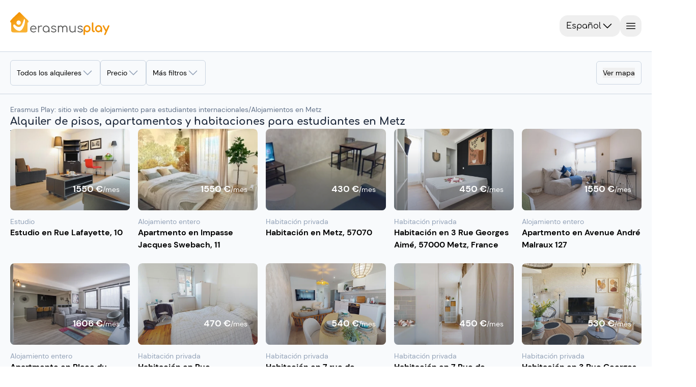

--- FILE ---
content_type: text/html;charset=utf-8
request_url: https://erasmusplay.com/es/metz.html
body_size: 100502
content:
<!DOCTYPE html><html><head><meta charset="utf-8">
<meta name="viewport" content="width=device-width, initial-scale=1.0, viewport-fit=cover">
<script type="importmap">{"imports":{"#entry":"/_nuxt/RceaGNe1.js"}}</script>
<title>Alquiler de pisos y habitaciones para estudiantes en Metz  | Erasmus Play</title>
<link rel="preconnect" href="https://www.googletagmanager.com">
<style>*,::backdrop,:after,:before{--tw-border-spacing-x:0;--tw-border-spacing-y:0;--tw-translate-x:0;--tw-translate-y:0;--tw-rotate:0;--tw-skew-x:0;--tw-skew-y:0;--tw-scale-x:1;--tw-scale-y:1;--tw-pan-x: ;--tw-pan-y: ;--tw-pinch-zoom: ;--tw-scroll-snap-strictness:proximity;--tw-gradient-from-position: ;--tw-gradient-via-position: ;--tw-gradient-to-position: ;--tw-ordinal: ;--tw-slashed-zero: ;--tw-numeric-figure: ;--tw-numeric-spacing: ;--tw-numeric-fraction: ;--tw-ring-inset: ;--tw-ring-offset-width:0px;--tw-ring-offset-color:#fff;--tw-ring-color:#3b82f680;--tw-ring-offset-shadow:0 0 #0000;--tw-ring-shadow:0 0 #0000;--tw-shadow:0 0 #0000;--tw-shadow-colored:0 0 #0000;--tw-blur: ;--tw-brightness: ;--tw-contrast: ;--tw-grayscale: ;--tw-hue-rotate: ;--tw-invert: ;--tw-saturate: ;--tw-sepia: ;--tw-drop-shadow: ;--tw-backdrop-blur: ;--tw-backdrop-brightness: ;--tw-backdrop-contrast: ;--tw-backdrop-grayscale: ;--tw-backdrop-hue-rotate: ;--tw-backdrop-invert: ;--tw-backdrop-opacity: ;--tw-backdrop-saturate: ;--tw-backdrop-sepia: ;--tw-contain-size: ;--tw-contain-layout: ;--tw-contain-paint: ;--tw-contain-style: }/*! tailwindcss v3.4.18 | MIT License | https://tailwindcss.com*/*,:after,:before{border:0 solid #e5e7eb;box-sizing:border-box}:after,:before{--tw-content:""}:host,html{line-height:1.5;-webkit-text-size-adjust:100%;font-family:DM Sans,sans-serif;font-feature-settings:normal;font-variation-settings:normal;tab-size:4;-webkit-tap-highlight-color:transparent}body{line-height:inherit;margin:0}hr{border-top-width:1px;color:inherit;height:0}abbr:where([title]){-webkit-text-decoration:underline dotted;text-decoration:underline dotted}h1,h2,h3,h4,h5,h6{font-size:inherit;font-weight:inherit}a{color:inherit;text-decoration:inherit}b,strong{font-weight:bolder}code,kbd,pre,samp{font-family:ui-monospace,SFMono-Regular,Menlo,Monaco,Consolas,Liberation Mono,Courier New,monospace;font-feature-settings:normal;font-size:1em;font-variation-settings:normal}small{font-size:80%}sub,sup{font-size:75%;line-height:0;position:relative;vertical-align:initial}sub{bottom:-.25em}sup{top:-.5em}table{border-collapse:collapse;border-color:inherit;text-indent:0}button,input,optgroup,select,textarea{color:inherit;font-family:inherit;font-feature-settings:inherit;font-size:100%;font-variation-settings:inherit;font-weight:inherit;letter-spacing:inherit;line-height:inherit;margin:0;padding:0}button,select{text-transform:none}button,input:where([type=button]),input:where([type=reset]),input:where([type=submit]){-webkit-appearance:button;background-color:initial;background-image:none}:-moz-focusring{outline:auto}:-moz-ui-invalid{box-shadow:none}progress{vertical-align:initial}::-webkit-inner-spin-button,::-webkit-outer-spin-button{height:auto}[type=search]{-webkit-appearance:textfield;outline-offset:-2px}::-webkit-search-decoration{-webkit-appearance:none}::-webkit-file-upload-button{-webkit-appearance:button;font:inherit}summary{display:list-item}blockquote,dd,dl,figure,h1,h2,h3,h4,h5,h6,hr,p,pre{margin:0}fieldset{margin:0}fieldset,legend{padding:0}menu,ol,ul{list-style:none;margin:0;padding:0}dialog{padding:0}textarea{resize:vertical}input::placeholder,textarea::placeholder{color:#9ca3af;opacity:1}[role=button],button{cursor:pointer}:disabled{cursor:default}audio,canvas,embed,iframe,img,object,svg,video{display:block;vertical-align:middle}img,video{height:auto;max-width:100%}[hidden]:where(:not([hidden=until-found])){display:none}.container{width:100%}@media(min-width:475px){.container{max-width:475px}}@media(min-width:640px){.container{max-width:640px}}@media(min-width:768px){.container{max-width:768px}}@media(min-width:1024px){.container{max-width:1024px}}@media(min-width:1070px){.container{max-width:1070px}}@media(min-width:1280px){.container{max-width:1280px}}@media(min-width:1440px){.container{max-width:1440px}}@media(min-width:1920px){.container{max-width:1920px}}.sr-only{height:1px;margin:-1px;overflow:hidden;padding:0;position:absolute;width:1px;clip:rect(0,0,0,0);border-width:0;white-space:nowrap}.pointer-events-none{pointer-events:none}.visible{visibility:visible}.invisible{visibility:hidden}.static{position:static}.fixed{position:fixed}.absolute{position:absolute}.relative{position:relative}.sticky{position:sticky}.inset-0{inset:0}.inset-y-0{bottom:0;top:0}.\!top-\[210px\]{top:210px!important}.\!top-\[270px\]{top:270px!important}.-bottom-1{bottom:-.25rem}.-bottom-2{bottom:-.5rem}.-bottom-24{bottom:-6rem}.-left-2{left:-.5rem}.-left-4{left:-1rem}.-left-6{left:-1.5rem}.-right-1{right:-.25rem}.-right-2{right:-.5rem}.-right-4{right:-1rem}.-top-1{top:-.25rem}.-top-10{top:-2.5rem}.-top-2{top:-.5rem}.-top-5{top:-1.25rem}.bottom-0{bottom:0}.bottom-16{bottom:4rem}.bottom-2{bottom:.5rem}.bottom-20{bottom:5rem}.bottom-24{bottom:6rem}.bottom-28{bottom:7rem}.bottom-3{bottom:.75rem}.bottom-4{bottom:1rem}.bottom-5{bottom:1.25rem}.bottom-6{bottom:1.5rem}.bottom-8{bottom:2rem}.bottom-\[-5px\]{bottom:-5px}.bottom-\[-7px\]{bottom:-7px}.bottom-\[10px\]{bottom:10px}.bottom-\[35rem\]{bottom:35rem}.left-0{left:0}.left-1\/2{left:50%}.left-2\.5{left:.625rem}.left-2\/3{left:66.666667%}.left-20{left:5rem}.left-3{left:.75rem}.left-4{left:1rem}.left-6{left:1.5rem}.left-8{left:2rem}.left-\[-45\%\]{left:-45%}.left-\[calc\(50\%-5px\)\]{left:calc(50% - 5px)}.right-0{right:0}.right-1\/2{right:50%}.right-10{right:2.5rem}.right-2{right:.5rem}.right-20{right:5rem}.right-3{right:.75rem}.right-4{right:1rem}.right-5{right:1.25rem}.right-6{right:1.5rem}.right-\[-10px\]{right:-10px}.top-0{top:0}.top-1\/2{top:50%}.top-1\/4{top:25%}.top-10{top:2.5rem}.top-2{top:.5rem}.top-20{top:5rem}.top-3{top:.75rem}.top-8{top:2rem}.top-\[-18\%\]{top:-18%}.top-\[-9px\]{top:-9px}.top-\[120px\]{top:120px}.top-\[171px\]{top:171px}.top-full{top:100%}.isolate{isolation:isolate}.\!z-0{z-index:0!important}.-z-10{z-index:-10}.z-0{z-index:0}.z-10{z-index:10}.z-100{z-index:100}.z-20{z-index:20}.z-30{z-index:30}.z-40{z-index:40}.z-50{z-index:50}.z-60{z-index:60}.z-70{z-index:70}.z-\[10000\]{z-index:10000}.z-\[1000\]{z-index:1000}.z-\[19\]{z-index:19}.z-\[1\]{z-index:1}.z-\[9998\]{z-index:9998}.z-\[9999\]{z-index:9999}.z-inf{z-index:2000}.\!order-1{order:1!important}.\!order-2{order:2!important}.\!order-8{order:8!important}.order-1{order:1}.order-2{order:2}.order-3{order:3}.order-4{order:4}.order-first{order:-9999}.order-last{order:9999}.col-span-1{grid-column:span 1/span 1}.col-span-2{grid-column:span 2/span 2}.col-span-3{grid-column:span 3/span 3}.col-span-4{grid-column:span 4/span 4}.col-span-5{grid-column:span 5/span 5}.col-span-full{grid-column:1/-1}.col-start-1{grid-column-start:1}.col-start-2{grid-column-start:2}.col-end-2{grid-column-end:2}.col-end-3{grid-column-end:3}.row-span-2{grid-row:span 2/span 2}.row-start-1{grid-row-start:1}.row-start-2{grid-row-start:2}.row-end-3{grid-row-end:3}.float-right{float:right}.\!m-0{margin:0!important}.-m-2{margin:-.5rem}.m-0{margin:0}.m-2{margin:.5rem}.m-4{margin:1rem}.-mx-4{margin-left:-1rem;margin-right:-1rem}.-mx-5{margin-left:-1.25rem;margin-right:-1.25rem}.-mx-6{margin-left:-1.5rem;margin-right:-1.5rem}.-mx-\[15px\]{margin-left:-15px;margin-right:-15px}.-mx-\[50vw\]{margin-left:-50vw;margin-right:-50vw}.mx-0{margin-left:0;margin-right:0}.mx-1{margin-left:.25rem;margin-right:.25rem}.mx-2{margin-left:.5rem;margin-right:.5rem}.mx-24{margin-left:6rem;margin-right:6rem}.mx-3{margin-left:.75rem;margin-right:.75rem}.mx-5{margin-left:1.25rem;margin-right:1.25rem}.mx-6{margin-left:1.5rem;margin-right:1.5rem}.mx-8{margin-left:2rem;margin-right:2rem}.mx-\[10\%\]{margin-left:10%;margin-right:10%}.mx-\[3px\]{margin-left:3px;margin-right:3px}.mx-\[50px\]{margin-left:50px;margin-right:50px}.mx-auto{margin-left:auto;margin-right:auto}.my-0{margin-bottom:0;margin-top:0}.my-1{margin-bottom:.25rem;margin-top:.25rem}.my-2{margin-bottom:.5rem;margin-top:.5rem}.my-3{margin-bottom:.75rem;margin-top:.75rem}.my-4{margin-bottom:1rem;margin-top:1rem}.my-5{margin-bottom:1.25rem;margin-top:1.25rem}.my-8{margin-bottom:2rem;margin-top:2rem}.my-\[10px\]{margin-bottom:10px;margin-top:10px}.my-\[5\%\]{margin-bottom:5%;margin-top:5%}.my-auto{margin-bottom:auto;margin-top:auto}.-mb-4{margin-bottom:-1rem}.-ml-5{margin-left:-1.25rem}.-ml-\[29px\]{margin-left:-29px}.-mt-1{margin-top:-.25rem}.-mt-3{margin-top:-.75rem}.-mt-4{margin-top:-1rem}.-mt-6{margin-top:-1.5rem}.-mt-\[29px\]{margin-top:-29px}.mb-0{margin-bottom:0}.mb-1{margin-bottom:.25rem}.mb-1\.5{margin-bottom:.375rem}.mb-10{margin-bottom:2.5rem}.mb-12{margin-bottom:3rem}.mb-2{margin-bottom:.5rem}.mb-20{margin-bottom:5rem}.mb-24{margin-bottom:6rem}.mb-3{margin-bottom:.75rem}.mb-4{margin-bottom:1rem}.mb-5{margin-bottom:1.25rem}.mb-6{margin-bottom:1.5rem}.mb-8{margin-bottom:2rem}.mb-\[7px\]{margin-bottom:7px}.ml-1{margin-left:.25rem}.ml-12{margin-left:3rem}.ml-2{margin-left:.5rem}.ml-28{margin-left:7rem}.ml-4{margin-left:1rem}.ml-5{margin-left:1.25rem}.ml-8{margin-left:2rem}.ml-auto{margin-left:auto}.mr-0{margin-right:0}.mr-1{margin-right:.25rem}.mr-12{margin-right:3rem}.mr-2{margin-right:.5rem}.mr-3{margin-right:.75rem}.mr-4{margin-right:1rem}.mr-8{margin-right:2rem}.mr-\[25\%\]{margin-right:25%}.mr-auto{margin-right:auto}.mt-0{margin-top:0}.mt-0\.5{margin-top:.125rem}.mt-1{margin-top:.25rem}.mt-10{margin-top:2.5rem}.mt-2{margin-top:.5rem}.mt-3{margin-top:.75rem}.mt-4{margin-top:1rem}.mt-5{margin-top:1.25rem}.mt-6{margin-top:1.5rem}.mt-7{margin-top:1.75rem}.mt-8{margin-top:2rem}.mt-\[12vh\]{margin-top:12vh}.mt-\[25px\]{margin-top:25px}.mt-\[350px\]{margin-top:350px}.mt-\[5px\]{margin-top:5px}.mt-auto{margin-top:auto}.mt-calc20px_62vw{margin-top:calc(20px + 62vw)}.box-border{box-sizing:border-box}.box-content{box-sizing:initial}.line-clamp-1{-webkit-line-clamp:1}.line-clamp-1,.line-clamp-2{display:-webkit-box;overflow:hidden;-webkit-box-orient:vertical}.line-clamp-2{-webkit-line-clamp:2}.line-clamp-4{display:-webkit-box;overflow:hidden;-webkit-box-orient:vertical;-webkit-line-clamp:4}.\!block{display:block!important}.block{display:block}.inline-block{display:inline-block}.inline{display:inline}.\!flex{display:flex!important}.flex{display:flex}.inline-flex{display:inline-flex}.table{display:table}.grid{display:grid}.contents{display:contents}.list-item{display:list-item}.\!hidden{display:none!important}.hidden{display:none}.aspect-square{aspect-ratio:1/1}.size-4{height:1rem;width:1rem}.size-6{height:1.5rem;width:1.5rem}.\!h-10{height:2.5rem!important}.\!h-14{height:3.5rem!important}.\!h-3{height:.75rem!important}.\!h-4{height:1rem!important}.\!h-7{height:1.75rem!important}.\!h-\[58px\]{height:58px!important}.\!h-fit{height:fit-content!important}.h-0{height:0}.h-1{height:.25rem}.h-1\/2{height:50%}.h-1\/3{height:33.333333%}.h-10{height:2.5rem}.h-11{height:2.75rem}.h-12{height:3rem}.h-14{height:3.5rem}.h-16{height:4rem}.h-2{height:.5rem}.h-2\.5{height:.625rem}.h-2\/4{height:50%}.h-24{height:6rem}.h-3{height:.75rem}.h-3\/4{height:75%}.h-30px{height:30px}.h-32{height:8rem}.h-36{height:9rem}.h-4{height:1rem}.h-40{height:10rem}.h-45px{height:45px}.h-48{height:12rem}.h-5{height:1.25rem}.h-52{height:13rem}.h-56{height:14rem}.h-6{height:1.5rem}.h-60{height:15rem}.h-64{height:16rem}.h-7{height:1.75rem}.h-72{height:18rem}.h-8{height:2rem}.h-80{height:20rem}.h-9{height:2.25rem}.h-96{height:24rem}.h-\[120px\]{height:120px}.h-\[128px\]{height:128px}.h-\[136\%\]{height:136%}.h-\[144px\]{height:144px}.h-\[180px\]{height:180px}.h-\[18px\]{height:18px}.h-\[1px\]{height:1px}.h-\[20vh\]{height:20vh}.h-\[215px\]{height:215px}.h-\[25px\]{height:25px}.h-\[27vh\]{height:27vh}.h-\[280px\]{height:280px}.h-\[28rem\]{height:28rem}.h-\[2px\]{height:2px}.h-\[40vh\]{height:40vh}.h-\[436px\]{height:436px}.h-\[453px\]{height:453px}.h-\[460px\]{height:460px}.h-\[462px\]{height:462px}.h-\[468px\]{height:468px}.h-\[4px\]{height:4px}.h-\[52px\]{height:52px}.h-\[536px\]{height:536px}.h-\[5px\]{height:5px}.h-\[70px\]{height:70px}.h-\[90\%\]{height:90%}.h-\[calc\(100vh_-_171px\)\]{height:calc(100vh - 171px)}.h-\[calc\(100vh_-_90px\)\]{height:calc(100vh - 90px)}.h-auto{height:auto}.h-fit{height:fit-content}.h-full{height:100%}.h-px{height:1px}.h-screen{height:100vh}.max-h-0{max-height:0}.max-h-32{max-height:8rem}.max-h-80{max-height:20rem}.max-h-\[100\%\]{max-height:100%}.max-h-\[150px\]{max-height:150px}.max-h-\[250px\]{max-height:250px}.max-h-\[60vh\]{max-height:60vh}.max-h-\[75vh\]{max-height:75vh}.max-h-\[90\%\]{max-height:90%}.max-h-\[90vh\]{max-height:90vh}.min-h-0{min-height:0}.min-h-10{min-height:2.5rem}.min-h-24{min-height:6rem}.min-h-32{min-height:8rem}.min-h-60{min-height:15rem}.min-h-9{min-height:2.25rem}.min-h-\[160px\]{min-height:160px}.min-h-\[250px\]{min-height:250px}.min-h-\[3rem\]{min-height:3rem}.min-h-\[4px\]{min-height:4px}.min-h-full{min-height:100%}.\!w-10{width:2.5rem!important}.\!w-14{width:3.5rem!important}.\!w-3{width:.75rem!important}.\!w-4{width:1rem!important}.\!w-7{width:1.75rem!important}.\!w-\[58px\]{width:58px!important}.w-0{width:0}.w-1{width:.25rem}.w-1\/12{width:8.333333%}.w-1\/2{width:50%}.w-1\/3{width:33.333333%}.w-1\/4{width:25%}.w-10{width:2.5rem}.w-11\/12{width:91.666667%}.w-12{width:3rem}.w-16{width:4rem}.w-195px{width:195px}.w-2{width:.5rem}.w-2\/3{width:66.666667%}.w-24{width:6rem}.w-3{width:.75rem}.w-3\/4{width:75%}.w-32{width:8rem}.w-36{width:9rem}.w-4{width:1rem}.w-40{width:10rem}.w-48{width:12rem}.w-5{width:1.25rem}.w-6{width:1.5rem}.w-60{width:15rem}.w-64{width:16rem}.w-7{width:1.75rem}.w-72{width:18rem}.w-8{width:2rem}.w-9{width:2.25rem}.w-96{width:24rem}.w-\[101\%\]{width:101%}.w-\[110\%\]{width:110%}.w-\[124px\]{width:124px}.w-\[138px\]{width:138px}.w-\[180px\]{width:180px}.w-\[18px\]{width:18px}.w-\[1px\]{width:1px}.w-\[20\%\]{width:20%}.w-\[245px\]{width:245px}.w-\[30\%\]{width:30%}.w-\[350px\]{width:350px}.w-\[420px\]{width:420px}.w-\[45\%\]{width:45%}.w-\[4px\]{width:4px}.w-\[50\%\]{width:50%}.w-\[652px\]{width:652px}.w-\[70\%\]{width:70%}.w-\[calc\(100\%\+30px\)\]{width:calc(100% + 30px)}.w-auto{width:auto}.w-fit{width:fit-content}.w-full{width:100%}.w-max{width:max-content}.w-screen{width:100vw}.min-w-12{min-width:3rem}.min-w-16{min-width:4rem}.min-w-32{min-width:8rem}.min-w-36{min-width:9rem}.min-w-40{min-width:10rem}.min-w-6{min-width:1.5rem}.min-w-72{min-width:18rem}.min-w-\[100px\]{min-width:100px}.min-w-\[160px\]{min-width:160px}.min-w-\[200px\]{min-width:200px}.min-w-\[28px\]{min-width:28px}.min-w-\[300px\]{min-width:300px}.min-w-\[33\%\]{min-width:33%}.min-w-\[34px\]{min-width:34px}.min-w-\[60px\]{min-width:60px}.min-w-\[690px\]{min-width:690px}.min-w-\[min\(380px\,calc\(100\%_-_0\.5rem\)\)\]{min-width:min(380px,calc(100% - .5rem))}.min-w-fit{min-width:fit-content}.min-w-max{min-width:max-content}.\!max-w-full{max-width:100%!important}.\!max-w-none{max-width:none!important}.max-w-28{max-width:7rem}.max-w-48{max-width:12rem}.max-w-4xl{max-width:56rem}.max-w-\[100\%\]{max-width:100%}.max-w-\[1200px\]{max-width:1200px}.max-w-\[150px\]{max-width:150px}.max-w-\[405px\]{max-width:405px}.max-w-\[560px\]{max-width:560px}.max-w-\[65\%\]{max-width:65%}.max-w-\[80\%\]{max-width:80%}.max-w-\[82rem\]{max-width:82rem}.max-w-\[85\%\]{max-width:85%}.max-w-full{max-width:100%}.max-w-md{max-width:28rem}.max-w-screen-sm{max-width:640px}.max-w-screen-xl{max-width:1280px}.max-w-sm{max-width:24rem}.max-w-xs{max-width:20rem}.flex-1{flex:1 1 0%}.flex-shrink-0{flex-shrink:0}.flex-grow,.grow{flex-grow:1}.border-collapse{border-collapse:collapse}.-translate-x-1\/2{--tw-translate-x:-50%}.-translate-x-1\/2,.-translate-y-1\/2{transform:translate(var(--tw-translate-x),var(--tw-translate-y)) rotate(var(--tw-rotate)) skew(var(--tw-skew-x)) skewY(var(--tw-skew-y)) scaleX(var(--tw-scale-x)) scaleY(var(--tw-scale-y))}.-translate-y-1\/2{--tw-translate-y:-50%}.-translate-y-14{--tw-translate-y:-3.5rem}.-translate-y-14,.translate-x-0{transform:translate(var(--tw-translate-x),var(--tw-translate-y)) rotate(var(--tw-rotate)) skew(var(--tw-skew-x)) skewY(var(--tw-skew-y)) scaleX(var(--tw-scale-x)) scaleY(var(--tw-scale-y))}.translate-x-0{--tw-translate-x:0px}.translate-x-1\/2{--tw-translate-x:50%}.translate-x-1\/2,.translate-x-full{transform:translate(var(--tw-translate-x),var(--tw-translate-y)) rotate(var(--tw-rotate)) skew(var(--tw-skew-x)) skewY(var(--tw-skew-y)) scaleX(var(--tw-scale-x)) scaleY(var(--tw-scale-y))}.translate-x-full{--tw-translate-x:100%}.translate-y-0{--tw-translate-y:0px}.translate-y-0,.translate-y-1\/4{transform:translate(var(--tw-translate-x),var(--tw-translate-y)) rotate(var(--tw-rotate)) skew(var(--tw-skew-x)) skewY(var(--tw-skew-y)) scaleX(var(--tw-scale-x)) scaleY(var(--tw-scale-y))}.translate-y-1\/4{--tw-translate-y:25%}.translate-y-4{--tw-translate-y:1rem}.scale-x-\[-1\],.translate-y-4{transform:translate(var(--tw-translate-x),var(--tw-translate-y)) rotate(var(--tw-rotate)) skew(var(--tw-skew-x)) skewY(var(--tw-skew-y)) scaleX(var(--tw-scale-x)) scaleY(var(--tw-scale-y))}.scale-x-\[-1\]{--tw-scale-x:-1}.transform{transform:translate(var(--tw-translate-x),var(--tw-translate-y)) rotate(var(--tw-rotate)) skew(var(--tw-skew-x)) skewY(var(--tw-skew-y)) scaleX(var(--tw-scale-x)) scaleY(var(--tw-scale-y))}@keyframes progress{0%{width:0}to{width:100%}}.animate-progress{animation:progress 5s ease-in-out forwards}@keyframes pulse{0%,to{opacity:1}50%{opacity:.5}}.animate-pulse{animation:pulse 2s cubic-bezier(.4,0,.6,1) infinite}@keyframes shake{0%,25%,to{transform:translate(0) rotate(0)}20%,5%{transform:translate(-1px) rotate(15deg)}10%,15%{transform:translate(1px) rotate(-15deg)}}.animate-shake{animation:shake 4s ease-in-out infinite}@keyframes shimmer{0%{left:-45%}to{left:100%}}.animate-shimmer{animation:shimmer 1s infinite}@keyframes spin{0%{transform:rotate(0)}to{transform:rotate(1turn)}}.animate-spin{animation:spin 1s linear infinite}.cursor-crosshair{cursor:crosshair}.cursor-default{cursor:default}.cursor-grab{cursor:grab}.cursor-not-allowed{cursor:not-allowed}.cursor-pointer{cursor:pointer}.touch-manipulation{touch-action:manipulation}.select-none{-webkit-user-select:none;user-select:none}.resize-none{resize:none}.resize{resize:both}.list-inside{list-style-position:inside}.list-disc{list-style-type:disc}.list-none{list-style-type:none}.appearance-none{appearance:none}.columns-2{column-count:2}.auto-cols-max{grid-auto-columns:max-content}.grid-flow-col{grid-auto-flow:column}.grid-cols-1{grid-template-columns:repeat(1,minmax(0,1fr))}.grid-cols-2{grid-template-columns:repeat(2,minmax(0,1fr))}.grid-cols-2auto{grid-template-columns:auto auto}.grid-cols-3{grid-template-columns:repeat(3,minmax(0,1fr))}.grid-cols-4{grid-template-columns:repeat(4,minmax(0,1fr))}.grid-cols-\[1fr\]{grid-template-columns:1fr}.grid-cols-\[auto\,1fr\]{grid-template-columns:auto 1fr}.grid-cols-\[auto\,auto\]{grid-template-columns:auto auto}.grid-cols-\[auto_1fr\]{grid-template-columns:auto 1fr}.grid-rows-1{grid-template-rows:repeat(1,minmax(0,1fr))}.grid-rows-2{grid-template-rows:repeat(2,minmax(0,1fr))}.grid-rows-2auto{grid-template-rows:auto auto}.grid-rows-4{grid-template-rows:repeat(4,minmax(0,1fr))}.grid-rows-\[auto\,1fr\]{grid-template-rows:auto 1fr}.grid-rows-\[auto_auto\]{grid-template-rows:auto auto}.flex-row{flex-direction:row}.flex-row-reverse{flex-direction:row-reverse}.flex-col{flex-direction:column}.flex-wrap{flex-wrap:wrap}.place-items-center{place-items:center}.content-center{align-content:center}.items-start{align-items:flex-start}.items-end{align-items:flex-end}.items-center{align-items:center}.items-stretch{align-items:stretch}.justify-start{justify-content:flex-start}.justify-end{justify-content:flex-end}.justify-center{justify-content:center}.\!justify-between{justify-content:space-between!important}.justify-between{justify-content:space-between}.justify-around{justify-content:space-around}.justify-evenly{justify-content:space-evenly}.justify-items-start{justify-items:start}.gap-0{gap:0}.gap-1{gap:.25rem}.gap-2{gap:.5rem}.gap-3{gap:.75rem}.gap-4{gap:1rem}.gap-5{gap:1.25rem}.gap-6{gap:1.5rem}.gap-8{gap:2rem}.gap-\[1px\]{gap:1px}.gap-x-1{column-gap:.25rem}.gap-x-2{column-gap:.5rem}.gap-x-3{column-gap:.75rem}.gap-x-4{column-gap:1rem}.gap-x-40{column-gap:10rem}.gap-x-5{column-gap:1.25rem}.gap-x-6{column-gap:1.5rem}.gap-y-2{row-gap:.5rem}.gap-y-3{row-gap:.75rem}.gap-y-4{row-gap:1rem}.gap-y-6{row-gap:1.5rem}.gap-y-7{row-gap:1.75rem}.gap-y-8{row-gap:2rem}.space-y-1>:not([hidden])~:not([hidden]){--tw-space-y-reverse:0;margin-bottom:calc(.25rem*var(--tw-space-y-reverse));margin-top:calc(.25rem*(1 - var(--tw-space-y-reverse)))}.space-y-2>:not([hidden])~:not([hidden]){--tw-space-y-reverse:0;margin-bottom:calc(.5rem*var(--tw-space-y-reverse));margin-top:calc(.5rem*(1 - var(--tw-space-y-reverse)))}.space-y-3>:not([hidden])~:not([hidden]){--tw-space-y-reverse:0;margin-bottom:calc(.75rem*var(--tw-space-y-reverse));margin-top:calc(.75rem*(1 - var(--tw-space-y-reverse)))}.self-start{align-self:flex-start}.self-end{align-self:flex-end}.self-center{align-self:center}.justify-self-end{justify-self:end}.justify-self-center{justify-self:center}.overflow-auto{overflow:auto}.overflow-hidden{overflow:hidden}.overflow-clip{overflow:clip}.overflow-scroll{overflow:scroll}.overflow-x-auto{overflow-x:auto}.overflow-y-auto{overflow-y:auto}.overflow-x-hidden{overflow-x:hidden}.overflow-y-hidden{overflow-y:hidden}.overflow-x-visible{overflow-x:visible}.overflow-x-scroll{overflow-x:scroll}.overflow-y-scroll{overflow-y:scroll}.truncate{overflow:hidden;white-space:nowrap}.text-ellipsis,.truncate{text-overflow:ellipsis}.hyphens-auto{-webkit-hyphens:auto;hyphens:auto}.whitespace-normal{white-space:normal}.whitespace-nowrap{white-space:nowrap}.whitespace-pre-wrap{white-space:pre-wrap}.text-nowrap{text-wrap:nowrap}.text-pretty{text-wrap:pretty}.break-words{overflow-wrap:break-word}.break-all{word-break:break-all}.rounded{border-radius:.25rem}.rounded-2xl{border-radius:1rem}.rounded-3xl{border-radius:1.5rem}.rounded-\[10px\]{border-radius:10px}.rounded-\[12px\]{border-radius:12px}.rounded-\[50\%\]{border-radius:50%}.rounded-\[5px\]{border-radius:5px}.rounded-full{border-radius:9999px}.rounded-lg{border-radius:.5rem}.rounded-md{border-radius:.375rem}.rounded-none{border-radius:0}.rounded-sm{border-radius:.125rem}.rounded-xl{border-radius:.75rem}.rounded-b-lg{border-bottom-left-radius:.5rem;border-bottom-right-radius:.5rem}.rounded-b-md{border-bottom-left-radius:.375rem;border-bottom-right-radius:.375rem}.rounded-b-none{border-bottom-left-radius:0;border-bottom-right-radius:0}.rounded-b-xl{border-bottom-left-radius:.75rem;border-bottom-right-radius:.75rem}.rounded-l-lg{border-bottom-left-radius:.5rem;border-top-left-radius:.5rem}.rounded-r-lg{border-bottom-right-radius:.5rem;border-top-right-radius:.5rem}.rounded-r-md{border-bottom-right-radius:.375rem;border-top-right-radius:.375rem}.rounded-r-none{border-bottom-right-radius:0;border-top-right-radius:0}.rounded-t{border-top-left-radius:.25rem;border-top-right-radius:.25rem}.rounded-t-2xl{border-top-left-radius:1rem;border-top-right-radius:1rem}.rounded-t-lg{border-top-left-radius:.5rem;border-top-right-radius:.5rem}.rounded-t-md{border-top-left-radius:.375rem;border-top-right-radius:.375rem}.rounded-t-xl{border-top-left-radius:.75rem;border-top-right-radius:.75rem}.rounded-bl-lg{border-bottom-left-radius:.5rem}.rounded-br-lg{border-bottom-right-radius:.5rem}.rounded-tl-2xl{border-top-left-radius:1rem}.rounded-tl-lg{border-top-left-radius:.5rem}.rounded-tr-2xl{border-top-right-radius:1rem}.rounded-tr-lg{border-top-right-radius:.5rem}.border{border-width:1px}.border-0{border-width:0}.border-2{border-width:2px}.border-\[1px\]{border-width:1px}.border-\[3px\]{border-width:3px}.border-\[4px\]{border-width:4px}.border-y{border-top-width:1px}.border-b,.border-y{border-bottom-width:1px}.border-b-2{border-bottom-width:2px}.border-b-4{border-bottom-width:4px}.border-l,.border-l-\[1px\]{border-left-width:1px}.border-l-\[5px\]{border-left-width:5px}.border-r{border-right-width:1px}.border-r-\[5px\]{border-right-width:5px}.border-t{border-top-width:1px}.border-t-4{border-top-width:4px}.border-t-\[5px\]{border-top-width:5px}.border-solid{border-style:solid}.border-dashed{border-style:dashed}.\!border-none{border-style:none!important}.border-none{border-style:none}.border-gray-200{--tw-border-opacity:1;border-color:rgb(229 231 235/var(--tw-border-opacity,1))}.border-gray-300{--tw-border-opacity:1;border-color:rgb(209 213 219/var(--tw-border-opacity,1))}.border-lille{border-color:rgba(31,131,137,var(--tw-bg-opacity))}.border-primary{border-color:rgba(243,146,0,var(--tw-bg-opacity))}.border-primary-15{border-color:#f3920026}.border-primary-25{border-color:#f3920040}.border-primary\/45{border-color:#f3920073}.border-secondary{border-color:#898988}.border-slate-100{--tw-border-opacity:1;border-color:rgb(241 245 249/var(--tw-border-opacity,1))}.border-slate-200{--tw-border-opacity:1;border-color:rgb(226 232 240/var(--tw-border-opacity,1))}.border-slate-300{--tw-border-opacity:1;border-color:rgb(203 213 225/var(--tw-border-opacity,1))}.border-slate-400{--tw-border-opacity:1;border-color:rgb(148 163 184/var(--tw-border-opacity,1))}.border-slate-50{--tw-border-opacity:1;border-color:rgb(248 250 252/var(--tw-border-opacity,1))}.border-slate-500{--tw-border-opacity:1;border-color:rgb(100 116 139/var(--tw-border-opacity,1))}.border-slate-600{--tw-border-opacity:1;border-color:rgb(71 85 105/var(--tw-border-opacity,1))}.border-slate-700{--tw-border-opacity:1;border-color:rgb(51 65 85/var(--tw-border-opacity,1))}.border-slate-800{--tw-border-opacity:1;border-color:rgb(30 41 59/var(--tw-border-opacity,1))}.border-transparent{border-color:#0000}.border-white{--tw-border-opacity:1;border-color:rgb(255 255 255/var(--tw-border-opacity,1))}.border-b-slate-300{--tw-border-opacity:1;border-bottom-color:rgb(203 213 225/var(--tw-border-opacity,1))}.border-l-transparent{border-left-color:#0000}.border-r-transparent{border-right-color:#0000}.\!bg-slate-900{--tw-bg-opacity:1!important;background-color:rgb(15 23 42/var(--tw-bg-opacity,1))!important}.bg-\[\#f7f8fa\]{--tw-bg-opacity:1;background-color:rgb(247 248 250/var(--tw-bg-opacity,1))}.bg-\[rgba\(255\,255\,255\,0\.6\)\]{background-color:#fff9}.bg-black{--tw-bg-opacity:1;background-color:rgb(0 0 0/var(--tw-bg-opacity,1))}.bg-black\/70{background-color:#000000b3}.bg-blue-500{--tw-bg-opacity:1;background-color:rgb(59 130 246/var(--tw-bg-opacity,1))}.bg-gray-100{--tw-bg-opacity:1;background-color:rgb(243 244 246/var(--tw-bg-opacity,1))}.bg-gray-200{--tw-bg-opacity:1;background-color:rgb(229 231 235/var(--tw-bg-opacity,1))}.bg-gray-300{--tw-bg-opacity:1;background-color:rgb(209 213 219/var(--tw-bg-opacity,1))}.bg-green-500{--tw-bg-opacity:1;background-color:rgb(34 197 94/var(--tw-bg-opacity,1))}.bg-green-600{--tw-bg-opacity:1;background-color:rgb(22 163 74/var(--tw-bg-opacity,1))}.bg-green-800{--tw-bg-opacity:1;background-color:rgb(22 101 52/var(--tw-bg-opacity,1))}.bg-inherit{background-color:inherit}.bg-lille{background-color:rgba(31,131,137,var(--tw-bg-opacity))}.bg-primary{background-color:rgba(243,146,0,var(--tw-bg-opacity))}.bg-primary-15{background-color:#f3920026}.bg-primary-25{background-color:#f3920040}.bg-primary\/20{background-color:#f3920033}.bg-red-100{--tw-bg-opacity:1;background-color:rgb(254 226 226/var(--tw-bg-opacity,1))}.bg-red-500{--tw-bg-opacity:1;background-color:rgb(239 68 68/var(--tw-bg-opacity,1))}.bg-red-600{--tw-bg-opacity:1;background-color:rgb(220 38 38/var(--tw-bg-opacity,1))}.bg-red-700{--tw-bg-opacity:1;background-color:rgb(185 28 28/var(--tw-bg-opacity,1))}.bg-slate-100{--tw-bg-opacity:1;background-color:rgb(241 245 249/var(--tw-bg-opacity,1))}.bg-slate-200{--tw-bg-opacity:1;background-color:rgb(226 232 240/var(--tw-bg-opacity,1))}.bg-slate-300{--tw-bg-opacity:1;background-color:rgb(203 213 225/var(--tw-bg-opacity,1))}.bg-slate-400{--tw-bg-opacity:1;background-color:rgb(148 163 184/var(--tw-bg-opacity,1))}.bg-slate-50{--tw-bg-opacity:1;background-color:rgb(248 250 252/var(--tw-bg-opacity,1))}.bg-slate-600{--tw-bg-opacity:1;background-color:rgb(71 85 105/var(--tw-bg-opacity,1))}.bg-slate-600\/10{background-color:#4755691a}.bg-slate-700{--tw-bg-opacity:1;background-color:rgb(51 65 85/var(--tw-bg-opacity,1))}.bg-slate-700\/20{background-color:#33415533}.bg-slate-800{--tw-bg-opacity:1;background-color:rgb(30 41 59/var(--tw-bg-opacity,1))}.bg-slate-900{--tw-bg-opacity:1;background-color:rgb(15 23 42/var(--tw-bg-opacity,1))}.bg-slate-950{--tw-bg-opacity:1;background-color:rgb(2 6 23/var(--tw-bg-opacity,1))}.bg-stone-600{--tw-bg-opacity:1;background-color:rgb(87 83 78/var(--tw-bg-opacity,1))}.bg-transparent{background-color:initial}.bg-white{--tw-bg-opacity:1;background-color:rgb(255 255 255/var(--tw-bg-opacity,1))}.bg-yellow-500{--tw-bg-opacity:1;background-color:rgb(234 179 8/var(--tw-bg-opacity,1))}.bg-yellow-600{--tw-bg-opacity:1;background-color:rgb(202 138 4/var(--tw-bg-opacity,1))}.bg-opacity-0{--tw-bg-opacity:0}.bg-opacity-10{--tw-bg-opacity:.1}.bg-opacity-100{--tw-bg-opacity:1}.bg-opacity-15{--tw-bg-opacity:.15}.bg-opacity-20{--tw-bg-opacity:.2}.bg-opacity-25{--tw-bg-opacity:.25}.bg-opacity-30{--tw-bg-opacity:.3}.bg-opacity-50{--tw-bg-opacity:.5}.bg-opacity-70{--tw-bg-opacity:.7}.bg-opacity-90{--tw-bg-opacity:.9}.bg-opacity-95{--tw-bg-opacity:.95}.bg-gradient-to-b{background-image:linear-gradient(to bottom,var(--tw-gradient-stops))}.bg-gradient-to-r{background-image:linear-gradient(to right,var(--tw-gradient-stops))}.bg-gradient-to-t{background-image:linear-gradient(to top,var(--tw-gradient-stops))}.bg-lille-gradient{background-image:linear-gradient(90deg,#27a7af,#1f8389)}.bg-none{background-image:none}.bg-primary-gradient{background-image:linear-gradient(90deg,#f9b233,#f39200)}.from-\[\#0a6d7a\]{--tw-gradient-from:#0a6d7a var(--tw-gradient-from-position);--tw-gradient-to:#0a6d7a00 var(--tw-gradient-to-position);--tw-gradient-stops:var(--tw-gradient-from),var(--tw-gradient-to)}.from-\[\#0c7d8b\]{--tw-gradient-from:#0c7d8b var(--tw-gradient-from-position);--tw-gradient-to:#0c7d8b00 var(--tw-gradient-to-position);--tw-gradient-stops:var(--tw-gradient-from),var(--tw-gradient-to)}.from-\[rgba\(243\,146\,0\,1\)\]{--tw-gradient-from:#f39200 var(--tw-gradient-from-position);--tw-gradient-to:#f3920000 var(--tw-gradient-to-position);--tw-gradient-stops:var(--tw-gradient-from),var(--tw-gradient-to)}.from-\[rgba\(249\,178\,51\,1\)\]{--tw-gradient-from:#f9b233 var(--tw-gradient-from-position);--tw-gradient-to:#f9b23300 var(--tw-gradient-to-position);--tw-gradient-stops:var(--tw-gradient-from),var(--tw-gradient-to)}.from-gray-600{--tw-gradient-from:#4b5563 var(--tw-gradient-from-position);--tw-gradient-to:#4b556300 var(--tw-gradient-to-position);--tw-gradient-stops:var(--tw-gradient-from),var(--tw-gradient-to)}.from-orange-600{--tw-gradient-from:#ea580c var(--tw-gradient-from-position);--tw-gradient-to:#ea580c00 var(--tw-gradient-to-position);--tw-gradient-stops:var(--tw-gradient-from),var(--tw-gradient-to)}.from-slate-50{--tw-gradient-from:#f8fafc var(--tw-gradient-from-position);--tw-gradient-to:#f8fafc00 var(--tw-gradient-to-position);--tw-gradient-stops:var(--tw-gradient-from),var(--tw-gradient-to)}.from-slate-700{--tw-gradient-from:#334155 var(--tw-gradient-from-position);--tw-gradient-to:#33415500 var(--tw-gradient-to-position);--tw-gradient-stops:var(--tw-gradient-from),var(--tw-gradient-to)}.from-slate-800{--tw-gradient-from:#1e293b var(--tw-gradient-from-position);--tw-gradient-to:#1e293b00 var(--tw-gradient-to-position);--tw-gradient-stops:var(--tw-gradient-from),var(--tw-gradient-to)}.to-\[\#0a4850\]{--tw-gradient-to:#0a4850 var(--tw-gradient-to-position)}.to-\[\#0e6672\]{--tw-gradient-to:#0e6672 var(--tw-gradient-to-position)}.to-\[rgba\(243\,112\,0\,1\)\]{--tw-gradient-to:#f37000 var(--tw-gradient-to-position)}.to-\[rgba\(243\,146\,0\,1\)\]{--tw-gradient-to:#f39200 var(--tw-gradient-to-position)}.to-slate-800{--tw-gradient-to:#1e293b var(--tw-gradient-to-position)}.to-slate-900{--tw-gradient-to:#0f172a var(--tw-gradient-to-position)}.to-transparent{--tw-gradient-to:#0000 var(--tw-gradient-to-position)}.to-yellow-500{--tw-gradient-to:#eab308 var(--tw-gradient-to-position)}.bg-\[length\:66\%_auto\]{background-size:66% auto}.bg-cover{background-size:cover}.bg-center{background-position:50%}.bg-no-repeat{background-repeat:no-repeat}.\!fill-transparent{fill:#0000!important}.fill-current{fill:currentColor}.fill-none{fill:none}.fill-slate-100{fill:#f1f5f9}.fill-slate-600{fill:#475569}.fill-slate-900{fill:#0f172a}.fill-white{fill:#fff}.stroke-black{stroke:#000}.stroke-lille{stroke:rgba(31,131,137,var(--tw-bg-opacity))}.stroke-primary{stroke:rgba(243,146,0,var(--tw-bg-opacity))}.stroke-slate-400{stroke:#94a3b8}.stroke-slate-600{stroke:#475569}.stroke-slate-800{stroke:#1e293b}.stroke-slate-900{stroke:#0f172a}.stroke-white{stroke:#fff}.stroke-2{stroke-width:2}.stroke-\[1\.25\]{stroke-width:1.25}.stroke-\[1\.5px\]{stroke-width:1.5px}.stroke-\[1\.75\]{stroke-width:1.75}.stroke-\[1px\]{stroke-width:1px}.stroke-\[2\.5\]{stroke-width:2.5}.stroke-\[3\]{stroke-width:3}.object-cover{object-fit:cover}.object-center{object-position:center}.\!p-0{padding:0!important}.p-0{padding:0}.p-0\.5{padding:.125rem}.p-1{padding:.25rem}.p-10{padding:2.5rem}.p-12{padding:3rem}.p-2{padding:.5rem}.p-3{padding:.75rem}.p-4{padding:1rem}.p-5{padding:1.25rem}.p-6{padding:1.5rem}.p-8{padding:2rem}.p-\[2px\]{padding:2px}.\!px-3{padding-left:.75rem!important;padding-right:.75rem!important}.px-0{padding-left:0;padding-right:0}.px-12{padding-left:3rem;padding-right:3rem}.px-16{padding-left:4rem;padding-right:4rem}.px-2{padding-left:.5rem;padding-right:.5rem}.px-3{padding-left:.75rem;padding-right:.75rem}.px-4{padding-left:1rem;padding-right:1rem}.px-5{padding-left:1.25rem;padding-right:1.25rem}.px-6{padding-left:1.5rem;padding-right:1.5rem}.px-8{padding-left:2rem;padding-right:2rem}.py-0\.5{padding-bottom:.125rem;padding-top:.125rem}.py-1{padding-bottom:.25rem;padding-top:.25rem}.py-1\.5{padding-bottom:.375rem;padding-top:.375rem}.py-2{padding-bottom:.5rem;padding-top:.5rem}.py-2\.5{padding-bottom:.625rem;padding-top:.625rem}.py-3{padding-bottom:.75rem;padding-top:.75rem}.py-4{padding-bottom:1rem;padding-top:1rem}.py-5{padding-bottom:1.25rem;padding-top:1.25rem}.py-6{padding-bottom:1.5rem;padding-top:1.5rem}.py-8{padding-bottom:2rem;padding-top:2rem}.\!pb-0{padding-bottom:0!important}.pb-1{padding-bottom:.25rem}.pb-2{padding-bottom:.5rem}.pb-3{padding-bottom:.75rem}.pb-4{padding-bottom:1rem}.pb-5{padding-bottom:1.25rem}.pb-52{padding-bottom:13rem}.pb-\[3px\]{padding-bottom:3px}.pb-\[56\.25\%\]{padding-bottom:56.25%}.pl-1{padding-left:.25rem}.pl-2{padding-left:.5rem}.pl-4{padding-left:1rem}.pl-5{padding-left:1.25rem}.pl-\[10px\]{padding-left:10px}.pr-2{padding-right:.5rem}.pr-3{padding-right:.75rem}.pr-4{padding-right:1rem}.pr-8{padding-right:2rem}.pr-\[10px\]{padding-right:10px}.pt-0{padding-top:0}.pt-1{padding-top:.25rem}.pt-10{padding-top:2.5rem}.pt-12{padding-top:3rem}.pt-2{padding-top:.5rem}.pt-24{padding-top:6rem}.pt-3{padding-top:.75rem}.pt-4{padding-top:1rem}.pt-8{padding-top:2rem}.pt-\[5px\]{padding-top:5px}.pt-\[60px\]{padding-top:60px}.pt-\[70px\]{padding-top:70px}.text-left{text-align:left}.text-center{text-align:center}.text-right{text-align:right}.text-justify{text-align:justify}.text-start{text-align:start}.text-end{text-align:end}.font-body{font-family:DM Sans,sans-serif}.font-comfortaa{font-family:Comfortaa,sans-serif}.font-mono{font-family:ui-monospace,SFMono-Regular,Menlo,Monaco,Consolas,Liberation Mono,Courier New,monospace}.font-sans{font-family:DM Sans,sans-serif}.text-2xl{font-size:1.5rem;line-height:2rem}.text-2xs{font-size:.5rem;line-height:.75rem}.text-3xl{font-size:1.875rem;line-height:2.25rem}.text-4xl{font-size:2.25rem;line-height:2.5rem}.text-6xl{font-size:3.75rem;line-height:1}.text-\[1\.3rem\]{font-size:1.3rem}.text-\[32px\]{font-size:32px}.text-\[60px\]{font-size:60px}.text-base{font-size:1rem;line-height:1.5rem}.text-lg{font-size:1.125rem;line-height:1.75rem}.text-sm{font-size:.875rem;line-height:1.25rem}.text-xl{font-size:1.25rem;line-height:1.75rem}.text-xs{font-size:.75rem;line-height:1rem}.\!font-bold{font-weight:700!important}.font-bold{font-weight:700}.font-light{font-weight:300}.font-medium{font-weight:500}.font-normal{font-weight:400}.font-semibold{font-weight:600}.uppercase{text-transform:uppercase}.lowercase{text-transform:lowercase}.capitalize{text-transform:capitalize}.italic{font-style:italic}.leading-5{line-height:1.25rem}.leading-9{line-height:2.25rem}.leading-\[18px\]{line-height:18px}.leading-\[200px\]{line-height:200px}.leading-\[22px\]{line-height:22px}.leading-\[35px\]{line-height:35px}.leading-\[40px\]{line-height:40px}.leading-\[47px\]{line-height:47px}.leading-\[57px\]{line-height:57px}.leading-normal{line-height:1.5}.leading-tight{line-height:1.25}.tracking-\[0\],.tracking-normal{letter-spacing:0}.\!text-lille{color:rgba(31,131,137,var(--tw-bg-opacity))!important}.\!text-primary{color:rgba(243,146,0,var(--tw-bg-opacity))!important}.text-\[\#333\]{--tw-text-opacity:1;color:rgb(51 51 51/var(--tw-text-opacity,1))}.text-\[\#484848\]{--tw-text-opacity:1;color:rgb(72 72 72/var(--tw-text-opacity,1))}.text-black{--tw-text-opacity:1;color:rgb(0 0 0/var(--tw-text-opacity,1))}.text-blue-700{--tw-text-opacity:1;color:rgb(29 78 216/var(--tw-text-opacity,1))}.text-blue-800{--tw-text-opacity:1;color:rgb(30 64 175/var(--tw-text-opacity,1))}.text-blue-900{--tw-text-opacity:1;color:rgb(30 58 138/var(--tw-text-opacity,1))}.text-gray-500{--tw-text-opacity:1;color:rgb(107 114 128/var(--tw-text-opacity,1))}.text-gray-600{--tw-text-opacity:1;color:rgb(75 85 99/var(--tw-text-opacity,1))}.text-gray-700{--tw-text-opacity:1;color:rgb(55 65 81/var(--tw-text-opacity,1))}.text-gray-900{--tw-text-opacity:1;color:rgb(17 24 39/var(--tw-text-opacity,1))}.text-green-500{--tw-text-opacity:1;color:rgb(34 197 94/var(--tw-text-opacity,1))}.text-green-700{--tw-text-opacity:1;color:rgb(21 128 61/var(--tw-text-opacity,1))}.text-lille{color:rgba(31,131,137,var(--tw-bg-opacity))}.text-primary{color:rgba(243,146,0,var(--tw-bg-opacity))}.text-red-500{--tw-text-opacity:1;color:rgb(239 68 68/var(--tw-text-opacity,1))}.text-red-600{--tw-text-opacity:1;color:rgb(220 38 38/var(--tw-text-opacity,1))}.text-secondary{color:#898988}.text-slate-100{--tw-text-opacity:1;color:rgb(241 245 249/var(--tw-text-opacity,1))}.text-slate-300{--tw-text-opacity:1;color:rgb(203 213 225/var(--tw-text-opacity,1))}.text-slate-400{--tw-text-opacity:1;color:rgb(148 163 184/var(--tw-text-opacity,1))}.text-slate-50{--tw-text-opacity:1;color:rgb(248 250 252/var(--tw-text-opacity,1))}.text-slate-500{--tw-text-opacity:1;color:rgb(100 116 139/var(--tw-text-opacity,1))}.text-slate-600{--tw-text-opacity:1;color:rgb(71 85 105/var(--tw-text-opacity,1))}.text-slate-700{--tw-text-opacity:1;color:rgb(51 65 85/var(--tw-text-opacity,1))}.text-slate-800{--tw-text-opacity:1;color:rgb(30 41 59/var(--tw-text-opacity,1))}.text-slate-900{--tw-text-opacity:1;color:rgb(15 23 42/var(--tw-text-opacity,1))}.text-white{--tw-text-opacity:1;color:rgb(255 255 255/var(--tw-text-opacity,1))}.underline{text-decoration-line:underline}.line-through{text-decoration-line:line-through}.no-underline{text-decoration-line:none}.underline-offset-1{text-underline-offset:1px}.underline-offset-2{text-underline-offset:2px}.underline-offset-4{text-underline-offset:4px}.placeholder-gray-400::placeholder{--tw-placeholder-opacity:1;color:rgb(156 163 175/var(--tw-placeholder-opacity,1))}.caret-transparent{caret-color:#0000}.opacity-0{opacity:0}.opacity-100{opacity:1}.opacity-40{opacity:.4}.shadow{--tw-shadow:0 1px 3px 0 #0000001a,0 1px 2px -1px #0000001a;--tw-shadow-colored:0 1px 3px 0 var(--tw-shadow-color),0 1px 2px -1px var(--tw-shadow-color)}.shadow,.shadow-card{box-shadow:var(--tw-ring-offset-shadow,0 0 #0000),var(--tw-ring-shadow,0 0 #0000),var(--tw-shadow)}.shadow-card{--tw-shadow:4px 4px 10px 0 #0000001a ;--tw-shadow-colored:4px 4px 10px 0 var(--tw-shadow-color)}.shadow-lg{--tw-shadow:0 10px 15px -3px #0000001a,0 4px 6px -4px #0000001a;--tw-shadow-colored:0 10px 15px -3px var(--tw-shadow-color),0 4px 6px -4px var(--tw-shadow-color)}.shadow-lg,.shadow-md{box-shadow:var(--tw-ring-offset-shadow,0 0 #0000),var(--tw-ring-shadow,0 0 #0000),var(--tw-shadow)}.shadow-md{--tw-shadow:0 4px 6px -1px #0000001a,0 2px 4px -2px #0000001a;--tw-shadow-colored:0 4px 6px -1px var(--tw-shadow-color),0 2px 4px -2px var(--tw-shadow-color)}.shadow-sm{--tw-shadow:0 1px 2px 0 #0000000d;--tw-shadow-colored:0 1px 2px 0 var(--tw-shadow-color)}.shadow-sm,.shadow-xl{box-shadow:var(--tw-ring-offset-shadow,0 0 #0000),var(--tw-ring-shadow,0 0 #0000),var(--tw-shadow)}.shadow-xl{--tw-shadow:0 20px 25px -5px #0000001a,0 8px 10px -6px #0000001a;--tw-shadow-colored:0 20px 25px -5px var(--tw-shadow-color),0 8px 10px -6px var(--tw-shadow-color)}.outline-none{outline:2px solid #0000;outline-offset:2px}.outline{outline-style:solid}.\!blur{--tw-blur:blur(8px)!important;filter:var(--tw-blur) var(--tw-brightness) var(--tw-contrast) var(--tw-grayscale) var(--tw-hue-rotate) var(--tw-invert) var(--tw-saturate) var(--tw-sepia) var(--tw-drop-shadow)!important}.blur{--tw-blur:blur(8px)}.blur,.blur-sm{filter:var(--tw-blur) var(--tw-brightness) var(--tw-contrast) var(--tw-grayscale) var(--tw-hue-rotate) var(--tw-invert) var(--tw-saturate) var(--tw-sepia) var(--tw-drop-shadow)}.blur-sm{--tw-blur:blur(4px)}.drop-shadow{--tw-drop-shadow:drop-shadow(0 1px 2px #0000001a) drop-shadow(0 1px 1px #0000000f)}.drop-shadow,.drop-shadow-xl{filter:var(--tw-blur) var(--tw-brightness) var(--tw-contrast) var(--tw-grayscale) var(--tw-hue-rotate) var(--tw-invert) var(--tw-saturate) var(--tw-sepia) var(--tw-drop-shadow)}.drop-shadow-xl{--tw-drop-shadow:drop-shadow(0 20px 13px #00000008) drop-shadow(0 8px 5px #00000014)}.filter{filter:var(--tw-blur) var(--tw-brightness) var(--tw-contrast) var(--tw-grayscale) var(--tw-hue-rotate) var(--tw-invert) var(--tw-saturate) var(--tw-sepia) var(--tw-drop-shadow)}.backdrop-blur-lg{--tw-backdrop-blur:blur(16px)}.backdrop-blur-lg,.backdrop-blur-sm{-webkit-backdrop-filter:var(--tw-backdrop-blur) var(--tw-backdrop-brightness) var(--tw-backdrop-contrast) var(--tw-backdrop-grayscale) var(--tw-backdrop-hue-rotate) var(--tw-backdrop-invert) var(--tw-backdrop-opacity) var(--tw-backdrop-saturate) var(--tw-backdrop-sepia);backdrop-filter:var(--tw-backdrop-blur) var(--tw-backdrop-brightness) var(--tw-backdrop-contrast) var(--tw-backdrop-grayscale) var(--tw-backdrop-hue-rotate) var(--tw-backdrop-invert) var(--tw-backdrop-opacity) var(--tw-backdrop-saturate) var(--tw-backdrop-sepia)}.backdrop-blur-sm{--tw-backdrop-blur:blur(4px)}.backdrop-filter{-webkit-backdrop-filter:var(--tw-backdrop-blur) var(--tw-backdrop-brightness) var(--tw-backdrop-contrast) var(--tw-backdrop-grayscale) var(--tw-backdrop-hue-rotate) var(--tw-backdrop-invert) var(--tw-backdrop-opacity) var(--tw-backdrop-saturate) var(--tw-backdrop-sepia);backdrop-filter:var(--tw-backdrop-blur) var(--tw-backdrop-brightness) var(--tw-backdrop-contrast) var(--tw-backdrop-grayscale) var(--tw-backdrop-hue-rotate) var(--tw-backdrop-invert) var(--tw-backdrop-opacity) var(--tw-backdrop-saturate) var(--tw-backdrop-sepia)}.transition{transition-duration:.15s;transition-property:color,background-color,border-color,text-decoration-color,fill,stroke,opacity,box-shadow,transform,filter,backdrop-filter;transition-timing-function:cubic-bezier(.4,0,.2,1)}.transition-all{transition-duration:.15s;transition-property:all;transition-timing-function:cubic-bezier(.4,0,.2,1)}.transition-colors{transition-duration:.15s;transition-property:color,background-color,border-color,text-decoration-color,fill,stroke;transition-timing-function:cubic-bezier(.4,0,.2,1)}.transition-opacity{transition-duration:.15s;transition-property:opacity;transition-timing-function:cubic-bezier(.4,0,.2,1)}.transition-transform{transition-duration:.15s;transition-property:transform;transition-timing-function:cubic-bezier(.4,0,.2,1)}.duration-100{transition-duration:.1s}.duration-200{transition-duration:.2s}.duration-300{transition-duration:.3s}.duration-500{transition-duration:.5s}.duration-700{transition-duration:.7s}.ease-in{transition-timing-function:cubic-bezier(.4,0,1,1)}.ease-in-out{transition-timing-function:cubic-bezier(.4,0,.2,1)}.ease-out{transition-timing-function:cubic-bezier(0,0,.2,1)}.content-\[\'\'\]{--tw-content:"";content:var(--tw-content)}.\[border-color\:\#bcbcbb\]{border-color:#bcbcbb}.\[border-color\:\#e0e0e0\]{border-color:#e0e0e0}.before\:\!bottom-0:before{bottom:0!important;content:var(--tw-content)}.before\:hidden:before{content:var(--tw-content);display:none}.before\:bg-transparent:before{background-color:initial;content:var(--tw-content)}.first\:justify-self-start:first-child{justify-self:start}.first\:rounded-l-lg:first-child{border-bottom-left-radius:.5rem;border-top-left-radius:.5rem}.first\:rounded-l-md:first-child{border-bottom-left-radius:.375rem;border-top-left-radius:.375rem}.last\:rounded-r-md:last-child{border-bottom-right-radius:.375rem;border-top-right-radius:.375rem}.hover\:cursor-pointer:hover{cursor:pointer}.hover\:rounded-t-lg:hover{border-top-left-radius:.5rem;border-top-right-radius:.5rem}.hover\:border-b:hover{border-bottom-width:1px}.hover\:border-slate-100:hover{--tw-border-opacity:1;border-color:rgb(241 245 249/var(--tw-border-opacity,1))}.hover\:border-slate-200:hover{--tw-border-opacity:1;border-color:rgb(226 232 240/var(--tw-border-opacity,1))}.hover\:border-slate-500:hover{--tw-border-opacity:1;border-color:rgb(100 116 139/var(--tw-border-opacity,1))}.hover\:bg-gray-100:hover{--tw-bg-opacity:1;background-color:rgb(243 244 246/var(--tw-bg-opacity,1))}.hover\:bg-gray-200:hover{--tw-bg-opacity:1;background-color:rgb(229 231 235/var(--tw-bg-opacity,1))}.hover\:bg-primary-15:hover{background-color:#f3920026}.hover\:bg-slate-100:hover{--tw-bg-opacity:1;background-color:rgb(241 245 249/var(--tw-bg-opacity,1))}.hover\:bg-slate-200:hover{--tw-bg-opacity:1;background-color:rgb(226 232 240/var(--tw-bg-opacity,1))}.hover\:bg-slate-50:hover{--tw-bg-opacity:1;background-color:rgb(248 250 252/var(--tw-bg-opacity,1))}.hover\:bg-slate-700:hover{--tw-bg-opacity:1;background-color:rgb(51 65 85/var(--tw-bg-opacity,1))}.hover\:bg-slate-800:hover{--tw-bg-opacity:1;background-color:rgb(30 41 59/var(--tw-bg-opacity,1))}.hover\:bg-slate-900:hover{--tw-bg-opacity:1;background-color:rgb(15 23 42/var(--tw-bg-opacity,1))}.hover\:bg-transparent:hover{background-color:initial}.hover\:bg-white:hover{--tw-bg-opacity:1;background-color:rgb(255 255 255/var(--tw-bg-opacity,1))}.hover\:bg-lille-gradient-hover:hover{background-image:linear-gradient(90deg,#1f8389,#135255)}.hover\:bg-primary-gradient-hover:hover{background-image:linear-gradient(90deg,#f39200,#f37000)}.hover\:from-slate-900:hover{--tw-gradient-from:#0f172a var(--tw-gradient-from-position);--tw-gradient-to:#0f172a00 var(--tw-gradient-to-position);--tw-gradient-stops:var(--tw-gradient-from),var(--tw-gradient-to)}.hover\:stroke-slate-800:hover{stroke:#1e293b}.hover\:text-blue-600:hover{--tw-text-opacity:1;color:rgb(37 99 235/var(--tw-text-opacity,1))}.hover\:text-gray-800:hover{--tw-text-opacity:1;color:rgb(31 41 55/var(--tw-text-opacity,1))}.hover\:text-primary\/80:hover{color:#f39200cc}.hover\:text-slate-500:hover{--tw-text-opacity:1;color:rgb(100 116 139/var(--tw-text-opacity,1))}.hover\:text-slate-700:hover{--tw-text-opacity:1;color:rgb(51 65 85/var(--tw-text-opacity,1))}.hover\:underline:hover{text-decoration-line:underline}.hover\:opacity-80:hover{opacity:.8}.hover\:shadow-button:hover{--tw-shadow:2px 2px 4px 1px #00000080;--tw-shadow-colored:2px 2px 4px 1px var(--tw-shadow-color)}.hover\:shadow-button:hover,.hover\:shadow-sm:hover{box-shadow:var(--tw-ring-offset-shadow,0 0 #0000),var(--tw-ring-shadow,0 0 #0000),var(--tw-shadow)}.hover\:shadow-sm:hover{--tw-shadow:0 1px 2px 0 #0000000d;--tw-shadow-colored:0 1px 2px 0 var(--tw-shadow-color)}.focus\:border-blue-500:focus{--tw-border-opacity:1;border-color:rgb(59 130 246/var(--tw-border-opacity,1))}.focus\:outline-none:focus{outline:2px solid #0000;outline-offset:2px}.focus\:ring-1:focus{--tw-ring-offset-shadow:var(--tw-ring-inset) 0 0 0 var(--tw-ring-offset-width) var(--tw-ring-offset-color);--tw-ring-shadow:var(--tw-ring-inset) 0 0 0 calc(1px + var(--tw-ring-offset-width)) var(--tw-ring-color);box-shadow:var(--tw-ring-offset-shadow),var(--tw-ring-shadow),var(--tw-shadow,0 0 #0000)}.disabled\:cursor-not-allowed:disabled{cursor:not-allowed}.disabled\:bg-lille-25:disabled{background-color:#1f838940}.disabled\:bg-primary-25:disabled{background-color:#f3920040}.disabled\:bg-slate-400:disabled{--tw-bg-opacity:1;background-color:rgb(148 163 184/var(--tw-bg-opacity,1))}.disabled\:opacity-40:disabled{opacity:.4}.disabled\:opacity-50:disabled{opacity:.5}@media(min-width:640px){.sm\:flex{display:flex}}@media(min-width:768px){.md\:visible{visibility:visible}.md\:static{position:static}.md\:\!fixed{position:fixed!important}.md\:fixed{position:fixed}.md\:\!absolute{position:absolute!important}.md\:\!relative{position:relative!important}.md\:sticky{position:sticky}.md\:-left-12{left:-3rem}.md\:-top-4{top:-1rem}.md\:bottom-\[5rem\]{bottom:5rem}.md\:left-\[330px\]{left:330px}.md\:left-auto{left:auto}.md\:right-9{right:2.25rem}.md\:top-9{top:2.25rem}.md\:top-\[147px\]{top:147px}.md\:top-\[171px\]{top:171px}.md\:\!order-1{order:1!important}.md\:\!order-2{order:2!important}.md\:order-1{order:1}.md\:order-2{order:2}.md\:col-span-2{grid-column:span 2/span 2}.md\:row-start-1{grid-row-start:1}.md\:row-start-2{grid-row-start:2}.md\:m-0{margin:0}.md\:mx-0{margin-left:0;margin-right:0}.md\:mx-4{margin-left:1rem;margin-right:1rem}.md\:mx-\[15px\]{margin-left:15px;margin-right:15px}.md\:mx-auto{margin-left:auto;margin-right:auto}.md\:my-3{margin-bottom:.75rem;margin-top:.75rem}.md\:my-6{margin-bottom:1.5rem;margin-top:1.5rem}.md\:mb-0{margin-bottom:0}.md\:mt-0{margin-top:0}.md\:mt-2{margin-top:.5rem}.md\:mt-20{margin-top:5rem}.md\:block{display:block}.md\:\!flex{display:flex!important}.md\:flex{display:flex}.md\:grid{display:grid}.md\:hidden{display:none}.md\:h-10{height:2.5rem}.md\:h-24{height:6rem}.md\:h-6{height:1.5rem}.md\:h-7{height:1.75rem}.md\:h-8{height:2rem}.md\:h-\[15rem\]{height:15rem}.md\:h-\[2\.5px\]{height:2.5px}.md\:h-\[200px\]{height:200px}.md\:h-\[28rem\]{height:28rem}.md\:h-\[315px\]{height:315px}.md\:h-\[400px\]{height:400px}.md\:h-\[420px\]{height:420px}.md\:h-\[452px\]{height:452px}.md\:h-\[500px\]{height:500px}.md\:h-\[52px\]{height:52px}.md\:h-\[536px\]{height:536px}.md\:h-\[70px\]{height:70px}.md\:h-\[70vh\]{height:70vh}.md\:h-\[720px\]{height:720px}.md\:h-\[86px\]{height:86px}.md\:h-\[calc\(100\%-2rem\)\]{height:calc(100% - 2rem)}.md\:h-\[calc\(100vh_-_171px\)\]{height:calc(100vh - 171px)}.md\:h-auto{height:auto}.md\:h-fit{height:fit-content}.md\:max-h-\[230px\]{max-height:230px}.md\:max-h-\[40vh\]{max-height:40vh}.md\:max-h-\[90\%\]{max-height:90%}.md\:min-h-56{min-height:14rem}.md\:min-h-\[175px\]{min-height:175px}.md\:min-h-\[536px\]{min-height:536px}.md\:w-1\/2{width:50%}.md\:w-1\/3{width:33.333333%}.md\:w-1\/4{width:25%}.md\:w-10{width:2.5rem}.md\:w-40{width:10rem}.md\:w-\[100\%\]{width:100%}.md\:w-\[110\%\]{width:110%}.md\:w-\[300px\]{width:300px}.md\:w-\[320px\]{width:320px}.md\:w-\[45rem\]{width:45rem}.md\:w-\[55\%\]{width:55%}.md\:w-\[560px\]{width:560px}.md\:w-\[572px\]{width:572px}.md\:w-\[652px\]{width:652px}.md\:w-\[675px\]{width:675px}.md\:w-\[70\%\]{width:70%}.md\:w-\[75\%\]{width:75%}.md\:w-\[80\%\]{width:80%}.md\:w-\[calc\(34\%-0\.75rem\)\]{width:calc(34% - .75rem)}.md\:w-\[calc\(66\%-0\.75rem\)\]{width:calc(66% - .75rem)}.md\:w-auto{width:auto}.md\:w-fit{width:fit-content}.md\:max-w-\[1280px\]{max-width:1280px}.md\:max-w-\[75\%\]{max-width:75%}.md\:grid-cols-2{grid-template-columns:repeat(2,minmax(0,1fr))}.md\:grid-cols-3{grid-template-columns:repeat(3,minmax(0,1fr))}.md\:grid-cols-4{grid-template-columns:repeat(4,minmax(0,1fr))}.md\:grid-cols-5{grid-template-columns:repeat(5,minmax(0,1fr))}.md\:grid-cols-6{grid-template-columns:repeat(6,minmax(0,1fr))}.md\:flex-row{flex-direction:row}.md\:items-start{align-items:flex-start}.md\:justify-start{justify-content:flex-start}.md\:justify-between{justify-content:space-between}.md\:gap-0{gap:0}.md\:gap-2{gap:.5rem}.md\:gap-3{gap:.75rem}.md\:gap-4{gap:1rem}.md\:gap-5{gap:1.25rem}.md\:gap-x-4{column-gap:1rem}.md\:gap-y-2{row-gap:.5rem}.md\:gap-y-6{row-gap:1.5rem}.md\:overflow-auto{overflow:auto}.md\:rounded{border-radius:.25rem}.md\:rounded-2xl{border-radius:1rem}.md\:rounded-xl{border-radius:.75rem}.md\:border{border-width:1px}.md\:border-b-0{border-bottom-width:0}.md\:border-slate-300{--tw-border-opacity:1;border-color:rgb(203 213 225/var(--tw-border-opacity,1))}.md\:bg-transparent{background-color:initial}.md\:bg-radial-gradient{background-image:radial-gradient(closest-side,#fffc,#fffc 70%,#fff0)}.md\:px-0{padding-left:0;padding-right:0}.md\:px-1{padding-left:.25rem;padding-right:.25rem}.md\:px-3{padding-left:.75rem;padding-right:.75rem}.md\:py-0{padding-bottom:0;padding-top:0}.md\:py-1{padding-bottom:.25rem;padding-top:.25rem}.md\:py-10{padding-bottom:2.5rem;padding-top:2.5rem}.md\:py-\[25px\]{padding-bottom:25px;padding-top:25px}.md\:pb-32{padding-bottom:8rem}.md\:pb-4{padding-bottom:1rem}.md\:text-left{text-align:left}.md\:text-2xl{font-size:1.5rem;line-height:2rem}.md\:text-5xl{font-size:3rem;line-height:1}.md\:text-6xl{font-size:3.75rem;line-height:1}.md\:text-\[120px\]{font-size:120px}.md\:text-\[24px\]{font-size:24px}.md\:text-base{font-size:1rem;line-height:1.5rem}.md\:text-sm{font-size:.875rem;line-height:1.25rem}.md\:text-xl{font-size:1.25rem;line-height:1.75rem}.md\:font-normal{font-weight:400}.md\:leading-\[100px\]{line-height:100px}.md\:leading-\[68px\]{line-height:68px}.md\:shadow-lg{--tw-shadow:0 10px 15px -3px #0000001a,0 4px 6px -4px #0000001a;--tw-shadow-colored:0 10px 15px -3px var(--tw-shadow-color),0 4px 6px -4px var(--tw-shadow-color);box-shadow:var(--tw-ring-offset-shadow,0 0 #0000),var(--tw-ring-shadow,0 0 #0000),var(--tw-shadow)}.md\:before\:h-\[2px\]:before{content:var(--tw-content);height:2px}}@media(min-width:1024px){.lg\:bottom-\[5rem\]{bottom:5rem}.lg\:left-0{left:0}.lg\:left-auto{left:auto}.lg\:right-2{right:.5rem}.lg\:top-2{top:.5rem}.lg\:col-span-3{grid-column:span 3/span 3}.lg\:col-span-7{grid-column:span 7/span 7}.lg\:m-0{margin:0}.lg\:mx-12{margin-left:3rem;margin-right:3rem}.lg\:mx-\[10\%\]{margin-left:10%;margin-right:10%}.lg\:my-4{margin-bottom:1rem;margin-top:1rem}.lg\:my-5{margin-bottom:1.25rem;margin-top:1.25rem}.lg\:mb-0{margin-bottom:0}.lg\:mb-7{margin-bottom:1.75rem}.lg\:mt-0{margin-top:0}.lg\:mt-4{margin-top:1rem}.lg\:block{display:block}.lg\:flex{display:flex}.lg\:grid{display:grid}.lg\:hidden{display:none}.lg\:size-7{height:1.75rem;width:1.75rem}.lg\:\!h-4\/5{height:80%!important}.lg\:\!h-fit{height:fit-content!important}.lg\:h-10{height:2.5rem}.lg\:h-96{height:24rem}.lg\:h-\[13rem\]{height:13rem}.lg\:h-\[2\.5px\]{height:2.5px}.lg\:h-\[388px\]{height:388px}.lg\:h-\[420px\]{height:420px}.lg\:h-\[42rem\]{height:42rem}.lg\:h-\[5\.55rem\]{height:5.55rem}.lg\:h-\[650px\]{height:650px}.lg\:h-\[calc\(100\%-1rem\)\]{height:calc(100% - 1rem)}.lg\:h-\[inherit\]{height:inherit}.lg\:h-auto{height:auto}.lg\:h-full{height:100%}.lg\:min-h-60{min-height:15rem}.lg\:\!w-8\/12{width:66.666667%!important}.lg\:w-1\/2{width:50%}.lg\:w-10{width:2.5rem}.lg\:w-2\/5{width:40%}.lg\:w-60{width:15rem}.lg\:w-\[150\]{width:150}.lg\:w-\[30rem\]{width:30rem}.lg\:w-\[40\%\]{width:40%}.lg\:w-\[420px\]{width:420px}.lg\:w-\[520px\]{width:520px}.lg\:w-\[600px\]{width:600px}.lg\:min-w-\[58px\]{min-width:58px}.lg\:grid-cols-4{grid-template-columns:repeat(4,minmax(0,1fr))}.lg\:grid-cols-5{grid-template-columns:repeat(5,minmax(0,1fr))}.lg\:grid-cols-\[2fr_1fr\]{grid-template-columns:2fr 1fr}.lg\:grid-rows-2auto{grid-template-rows:auto auto}.lg\:flex-row{flex-direction:row}.lg\:items-start{align-items:flex-start}.lg\:justify-start{justify-content:flex-start}.lg\:gap-10{gap:2.5rem}.lg\:gap-24{gap:6rem}.lg\:gap-4{gap:1rem}.lg\:overflow-hidden{overflow:hidden}.lg\:rounded-2xl{border-radius:1rem}.lg\:rounded-b-xl{border-bottom-left-radius:.75rem;border-bottom-right-radius:.75rem}.lg\:bg-opacity-10{--tw-bg-opacity:.1}.lg\:p-1{padding:.25rem}.lg\:p-2{padding:.5rem}.lg\:p-4{padding:1rem}.lg\:p-8{padding:2rem}.lg\:px-20{padding-left:5rem;padding-right:5rem}.lg\:px-48{padding-left:12rem;padding-right:12rem}.lg\:px-5{padding-left:1.25rem;padding-right:1.25rem}.lg\:px-8{padding-left:2rem;padding-right:2rem}.lg\:py-10{padding-bottom:2.5rem;padding-top:2.5rem}.lg\:py-\[14px\]{padding-bottom:14px;padding-top:14px}.lg\:pt-0{padding-top:0}.lg\:text-start{text-align:start}.lg\:text-3xl{font-size:1.875rem;line-height:2.25rem}.lg\:text-lg{font-size:1.125rem;line-height:1.75rem}.lg\:text-sm{font-size:.875rem;line-height:1.25rem}.lg\:text-xs{font-size:.75rem;line-height:1rem}}@media(min-width:1070px){.aux\:block{display:block}}@media(min-width:1280px){.xl\:top-\[101px\]{top:101px}.xl\:mx-3{margin-left:.75rem;margin-right:.75rem}.xl\:block{display:block}.xl\:flex{display:flex}.xl\:hidden{display:none}.xl\:h-\[175px\]{height:175px}.xl\:h-\[720px\]{height:720px}.xl\:h-\[8\.25rem\]{height:8.25rem}.xl\:min-h-\[225px\]{min-height:225px}.xl\:w-2\/6{width:33.333333%}.xl\:w-\[200px\]{width:200px}.xl\:w-\[283px\]{width:283px}.xl\:w-\[315px\]{width:315px}.xl\:w-\[460px\]{width:460px}.xl\:w-\[678px\]{width:678px}.xl\:max-w-64{max-width:16rem}.xl\:max-w-\[800px\]{max-width:800px}.xl\:max-w-\[82rem\]{max-width:82rem}.xl\:grid-cols-4{grid-template-columns:repeat(4,minmax(0,1fr))}.xl\:grid-cols-5{grid-template-columns:repeat(5,minmax(0,1fr))}.xl\:grid-cols-\[70\%_30\%\]{grid-template-columns:70% 30%}.xl\:px-0{padding-left:0;padding-right:0}.xl\:px-20{padding-left:5rem;padding-right:5rem}.xl\:pr-2{padding-right:.5rem}.xl\:text-xl{font-size:1.25rem;line-height:1.75rem}}@media(min-width:1440px){.\32xl\:bottom-\[10rem\]{bottom:10rem}.\32xl\:block{display:block}.\32xl\:flex{display:flex}.\32xl\:h-\[12rem\]{height:12rem}.\32xl\:h-\[200px\]{height:200px}.\32xl\:h-\[36rem\]{height:36rem}.\32xl\:h-\[372px\]{height:372px}.\32xl\:h-\[404px\]{height:404px}.\32xl\:min-h-\[250px\]{min-height:250px}.\32xl\:w-\[250px\]{width:250px}.\32xl\:w-\[276px\]{width:276px}.\32xl\:w-\[350px\]{width:350px}.\32xl\:max-w-\[900px\]{max-width:900px}}@media(min-width:1920px){.\33xl\:bottom-\[20rem\]{bottom:20rem}.\33xl\:h-\[14rem\]{height:14rem}.\33xl\:h-\[404px\]{height:404px}.\33xl\:h-\[40rem\]{height:40rem}.\33xl\:h-\[436px\]{height:436px}.\33xl\:w-\[343px\]{width:343px}.\33xl\:max-w-\[1100px\]{max-width:1100px}}</style>
<style>*,:after,:before{--tw-border-spacing-x:0;--tw-border-spacing-y:0;--tw-translate-x:0;--tw-translate-y:0;--tw-rotate:0;--tw-skew-x:0;--tw-skew-y:0;--tw-scale-x:1;--tw-scale-y:1;--tw-pan-x: ;--tw-pan-y: ;--tw-pinch-zoom: ;--tw-scroll-snap-strictness:proximity;--tw-gradient-from-position: ;--tw-gradient-via-position: ;--tw-gradient-to-position: ;--tw-ordinal: ;--tw-slashed-zero: ;--tw-numeric-figure: ;--tw-numeric-spacing: ;--tw-numeric-fraction: ;--tw-ring-inset: ;--tw-ring-offset-width:0px;--tw-ring-offset-color:#fff;--tw-ring-color:rgba(59,130,246,.5);--tw-ring-offset-shadow:0 0 #0000;--tw-ring-shadow:0 0 #0000;--tw-shadow:0 0 #0000;--tw-shadow-colored:0 0 #0000;--tw-blur: ;--tw-brightness: ;--tw-contrast: ;--tw-grayscale: ;--tw-hue-rotate: ;--tw-invert: ;--tw-saturate: ;--tw-sepia: ;--tw-drop-shadow: ;--tw-backdrop-blur: ;--tw-backdrop-brightness: ;--tw-backdrop-contrast: ;--tw-backdrop-grayscale: ;--tw-backdrop-hue-rotate: ;--tw-backdrop-invert: ;--tw-backdrop-opacity: ;--tw-backdrop-saturate: ;--tw-backdrop-sepia: ;--tw-contain-size: ;--tw-contain-layout: ;--tw-contain-paint: ;--tw-contain-style: }::backdrop{--tw-border-spacing-x:0;--tw-border-spacing-y:0;--tw-translate-x:0;--tw-translate-y:0;--tw-rotate:0;--tw-skew-x:0;--tw-skew-y:0;--tw-scale-x:1;--tw-scale-y:1;--tw-pan-x: ;--tw-pan-y: ;--tw-pinch-zoom: ;--tw-scroll-snap-strictness:proximity;--tw-gradient-from-position: ;--tw-gradient-via-position: ;--tw-gradient-to-position: ;--tw-ordinal: ;--tw-slashed-zero: ;--tw-numeric-figure: ;--tw-numeric-spacing: ;--tw-numeric-fraction: ;--tw-ring-inset: ;--tw-ring-offset-width:0px;--tw-ring-offset-color:#fff;--tw-ring-color:rgba(59,130,246,.5);--tw-ring-offset-shadow:0 0 #0000;--tw-ring-shadow:0 0 #0000;--tw-shadow:0 0 #0000;--tw-shadow-colored:0 0 #0000;--tw-blur: ;--tw-brightness: ;--tw-contrast: ;--tw-grayscale: ;--tw-hue-rotate: ;--tw-invert: ;--tw-saturate: ;--tw-sepia: ;--tw-drop-shadow: ;--tw-backdrop-blur: ;--tw-backdrop-brightness: ;--tw-backdrop-contrast: ;--tw-backdrop-grayscale: ;--tw-backdrop-hue-rotate: ;--tw-backdrop-invert: ;--tw-backdrop-opacity: ;--tw-backdrop-saturate: ;--tw-backdrop-sepia: ;--tw-contain-size: ;--tw-contain-layout: ;--tw-contain-paint: ;--tw-contain-style: }/*! tailwindcss v3.4.18 | MIT License | https://tailwindcss.com*/*,:after,:before{border:0 solid #e5e7eb;box-sizing:border-box}:after,:before{--tw-content:""}:host,html{line-height:1.5;-webkit-text-size-adjust:100%;font-family:DM Sans,sans-serif;font-feature-settings:normal;font-variation-settings:normal;-moz-tab-size:4;-o-tab-size:4;tab-size:4;-webkit-tap-highlight-color:transparent}body{line-height:inherit;margin:0}hr{border-top-width:1px;color:inherit;height:0}abbr:where([title]){-webkit-text-decoration:underline dotted;text-decoration:underline dotted}h1,h2,h3,h4,h5,h6{font-size:inherit;font-weight:inherit}a{color:inherit;text-decoration:inherit}b,strong{font-weight:bolder}code,kbd,pre,samp{font-family:ui-monospace,SFMono-Regular,Menlo,Monaco,Consolas,Liberation Mono,Courier New,monospace;font-feature-settings:normal;font-size:1em;font-variation-settings:normal}small{font-size:80%}sub,sup{font-size:75%;line-height:0;position:relative;vertical-align:baseline}sub{bottom:-.25em}sup{top:-.5em}table{border-collapse:collapse;border-color:inherit;text-indent:0}button,input,optgroup,select,textarea{color:inherit;font-family:inherit;font-feature-settings:inherit;font-size:100%;font-variation-settings:inherit;font-weight:inherit;letter-spacing:inherit;line-height:inherit;margin:0;padding:0}button,select{text-transform:none}button,input:where([type=button]),input:where([type=reset]),input:where([type=submit]){-webkit-appearance:button;background-color:transparent;background-image:none}:-moz-focusring{outline:auto}:-moz-ui-invalid{box-shadow:none}progress{vertical-align:baseline}::-webkit-inner-spin-button,::-webkit-outer-spin-button{height:auto}[type=search]{-webkit-appearance:textfield;outline-offset:-2px}::-webkit-search-decoration{-webkit-appearance:none}::-webkit-file-upload-button{-webkit-appearance:button;font:inherit}summary{display:list-item}blockquote,dd,dl,figure,h1,h2,h3,h4,h5,h6,hr,p,pre{margin:0}fieldset{margin:0}fieldset,legend{padding:0}menu,ol,ul{list-style:none;margin:0;padding:0}dialog{padding:0}textarea{resize:vertical}input::-moz-placeholder,textarea::-moz-placeholder{color:#9ca3af;opacity:1}input::placeholder,textarea::placeholder{color:#9ca3af;opacity:1}[role=button],button{cursor:pointer}:disabled{cursor:default}audio,canvas,embed,iframe,img,object,svg,video{display:block;vertical-align:middle}img,video{height:auto;max-width:100%}[hidden]:where(:not([hidden=until-found])){display:none}.container{width:100%}@media(min-width:475px){.container{max-width:475px}}@media(min-width:640px){.container{max-width:640px}}@media(min-width:768px){.container{max-width:768px}}@media(min-width:1024px){.container{max-width:1024px}}@media(min-width:1070px){.container{max-width:1070px}}@media(min-width:1280px){.container{max-width:1280px}}@media(min-width:1440px){.container{max-width:1440px}}@media(min-width:1920px){.container{max-width:1920px}}.sr-only{height:1px;margin:-1px;overflow:hidden;padding:0;position:absolute;width:1px;clip:rect(0,0,0,0);border-width:0;white-space:nowrap}.pointer-events-none{pointer-events:none}.visible{visibility:visible}.invisible{visibility:hidden}.static{position:static}.fixed{position:fixed}.absolute{position:absolute}.relative{position:relative}.sticky{position:sticky}.inset-0{inset:0}.inset-y-0{bottom:0;top:0}.\!top-\[210px\]{top:210px!important}.\!top-\[270px\]{top:270px!important}.-bottom-1{bottom:-.25rem}.-bottom-2{bottom:-.5rem}.-bottom-24{bottom:-6rem}.-left-2{left:-.5rem}.-left-4{left:-1rem}.-left-6{left:-1.5rem}.-right-1{right:-.25rem}.-right-2{right:-.5rem}.-right-4{right:-1rem}.-top-1{top:-.25rem}.-top-10{top:-2.5rem}.-top-2{top:-.5rem}.-top-5{top:-1.25rem}.bottom-0{bottom:0}.bottom-16{bottom:4rem}.bottom-2{bottom:.5rem}.bottom-20{bottom:5rem}.bottom-24{bottom:6rem}.bottom-28{bottom:7rem}.bottom-3{bottom:.75rem}.bottom-4{bottom:1rem}.bottom-5{bottom:1.25rem}.bottom-6{bottom:1.5rem}.bottom-8{bottom:2rem}.bottom-\[-5px\]{bottom:-5px}.bottom-\[-7px\]{bottom:-7px}.bottom-\[10px\]{bottom:10px}.bottom-\[35rem\]{bottom:35rem}.left-0{left:0}.left-1\/2{left:50%}.left-2\.5{left:.625rem}.left-2\/3{left:66.666667%}.left-20{left:5rem}.left-3{left:.75rem}.left-4{left:1rem}.left-6{left:1.5rem}.left-8{left:2rem}.left-\[-45\%\]{left:-45%}.left-\[calc\(50\%-5px\)\]{left:calc(50% - 5px)}.right-0{right:0}.right-1\/2{right:50%}.right-10{right:2.5rem}.right-2{right:.5rem}.right-20{right:5rem}.right-3{right:.75rem}.right-4{right:1rem}.right-5{right:1.25rem}.right-6{right:1.5rem}.right-\[-10px\]{right:-10px}.top-0{top:0}.top-1\/2{top:50%}.top-1\/4{top:25%}.top-10{top:2.5rem}.top-2{top:.5rem}.top-20{top:5rem}.top-3{top:.75rem}.top-8{top:2rem}.top-\[-18\%\]{top:-18%}.top-\[-9px\]{top:-9px}.top-\[120px\]{top:120px}.top-\[171px\]{top:171px}.top-full{top:100%}.isolate{isolation:isolate}.\!z-0{z-index:0!important}.-z-10{z-index:-10}.z-0{z-index:0}.z-10{z-index:10}.z-100{z-index:100}.z-20{z-index:20}.z-30{z-index:30}.z-40{z-index:40}.z-50{z-index:50}.z-60{z-index:60}.z-70{z-index:70}.z-\[10000\]{z-index:10000}.z-\[1000\]{z-index:1000}.z-\[19\]{z-index:19}.z-\[1\]{z-index:1}.z-\[9998\]{z-index:9998}.z-\[9999\]{z-index:9999}.z-inf{z-index:2000}.\!order-1{order:1!important}.\!order-2{order:2!important}.\!order-8{order:8!important}.order-1{order:1}.order-2{order:2}.order-3{order:3}.order-4{order:4}.order-first{order:-9999}.order-last{order:9999}.col-span-1{grid-column:span 1/span 1}.col-span-2{grid-column:span 2/span 2}.col-span-3{grid-column:span 3/span 3}.col-span-4{grid-column:span 4/span 4}.col-span-5{grid-column:span 5/span 5}.col-span-full{grid-column:1/-1}.col-start-1{grid-column-start:1}.col-start-2{grid-column-start:2}.col-end-2{grid-column-end:2}.col-end-3{grid-column-end:3}.row-span-2{grid-row:span 2/span 2}.row-start-1{grid-row-start:1}.row-start-2{grid-row-start:2}.row-end-3{grid-row-end:3}.float-right{float:right}.\!m-0{margin:0!important}.-m-2{margin:-.5rem}.m-0{margin:0}.m-2{margin:.5rem}.m-4{margin:1rem}.-mx-4{margin-left:-1rem;margin-right:-1rem}.-mx-5{margin-left:-1.25rem;margin-right:-1.25rem}.-mx-6{margin-left:-1.5rem;margin-right:-1.5rem}.-mx-\[15px\]{margin-left:-15px;margin-right:-15px}.-mx-\[50vw\]{margin-left:-50vw;margin-right:-50vw}.mx-0{margin-left:0;margin-right:0}.mx-1{margin-left:.25rem;margin-right:.25rem}.mx-2{margin-left:.5rem;margin-right:.5rem}.mx-24{margin-left:6rem;margin-right:6rem}.mx-3{margin-left:.75rem;margin-right:.75rem}.mx-5{margin-left:1.25rem;margin-right:1.25rem}.mx-6{margin-left:1.5rem;margin-right:1.5rem}.mx-8{margin-left:2rem;margin-right:2rem}.mx-\[10\%\]{margin-left:10%;margin-right:10%}.mx-\[3px\]{margin-left:3px;margin-right:3px}.mx-\[50px\]{margin-left:50px;margin-right:50px}.mx-auto{margin-left:auto;margin-right:auto}.my-0{margin-bottom:0;margin-top:0}.my-1{margin-bottom:.25rem;margin-top:.25rem}.my-2{margin-bottom:.5rem;margin-top:.5rem}.my-3{margin-bottom:.75rem;margin-top:.75rem}.my-4{margin-bottom:1rem;margin-top:1rem}.my-5{margin-bottom:1.25rem;margin-top:1.25rem}.my-8{margin-bottom:2rem;margin-top:2rem}.my-\[10px\]{margin-bottom:10px;margin-top:10px}.my-\[5\%\]{margin-bottom:5%;margin-top:5%}.my-auto{margin-bottom:auto;margin-top:auto}.-mb-4{margin-bottom:-1rem}.-ml-5{margin-left:-1.25rem}.-ml-\[29px\]{margin-left:-29px}.-mt-1{margin-top:-.25rem}.-mt-3{margin-top:-.75rem}.-mt-4{margin-top:-1rem}.-mt-6{margin-top:-1.5rem}.-mt-\[29px\]{margin-top:-29px}.mb-0{margin-bottom:0}.mb-1{margin-bottom:.25rem}.mb-1\.5{margin-bottom:.375rem}.mb-10{margin-bottom:2.5rem}.mb-12{margin-bottom:3rem}.mb-2{margin-bottom:.5rem}.mb-20{margin-bottom:5rem}.mb-24{margin-bottom:6rem}.mb-3{margin-bottom:.75rem}.mb-4{margin-bottom:1rem}.mb-5{margin-bottom:1.25rem}.mb-6{margin-bottom:1.5rem}.mb-8{margin-bottom:2rem}.mb-\[7px\]{margin-bottom:7px}.ml-1{margin-left:.25rem}.ml-12{margin-left:3rem}.ml-2{margin-left:.5rem}.ml-28{margin-left:7rem}.ml-4{margin-left:1rem}.ml-5{margin-left:1.25rem}.ml-8{margin-left:2rem}.ml-auto{margin-left:auto}.mr-0{margin-right:0}.mr-1{margin-right:.25rem}.mr-12{margin-right:3rem}.mr-2{margin-right:.5rem}.mr-3{margin-right:.75rem}.mr-4{margin-right:1rem}.mr-8{margin-right:2rem}.mr-\[25\%\]{margin-right:25%}.mr-auto{margin-right:auto}.mt-0{margin-top:0}.mt-0\.5{margin-top:.125rem}.mt-1{margin-top:.25rem}.mt-10{margin-top:2.5rem}.mt-2{margin-top:.5rem}.mt-3{margin-top:.75rem}.mt-4{margin-top:1rem}.mt-5{margin-top:1.25rem}.mt-6{margin-top:1.5rem}.mt-7{margin-top:1.75rem}.mt-8{margin-top:2rem}.mt-\[12vh\]{margin-top:12vh}.mt-\[25px\]{margin-top:25px}.mt-\[350px\]{margin-top:350px}.mt-\[5px\]{margin-top:5px}.mt-auto{margin-top:auto}.mt-calc20px_62vw{margin-top:calc(20px + 62vw)}.box-border{box-sizing:border-box}.box-content{box-sizing:content-box}.line-clamp-1{-webkit-line-clamp:1}.line-clamp-1,.line-clamp-2{display:-webkit-box;overflow:hidden;-webkit-box-orient:vertical}.line-clamp-2{-webkit-line-clamp:2}.line-clamp-4{display:-webkit-box;overflow:hidden;-webkit-box-orient:vertical;-webkit-line-clamp:4}.\!block{display:block!important}.block{display:block}.inline-block{display:inline-block}.inline{display:inline}.\!flex{display:flex!important}.flex{display:flex}.inline-flex{display:inline-flex}.table{display:table}.grid{display:grid}.contents{display:contents}.list-item{display:list-item}.\!hidden{display:none!important}.hidden{display:none}.aspect-square{aspect-ratio:1/1}.size-4{height:1rem;width:1rem}.size-6{height:1.5rem;width:1.5rem}.\!h-10{height:2.5rem!important}.\!h-14{height:3.5rem!important}.\!h-3{height:.75rem!important}.\!h-4{height:1rem!important}.\!h-7{height:1.75rem!important}.\!h-\[58px\]{height:58px!important}.\!h-fit{height:-moz-fit-content!important;height:fit-content!important}.h-0{height:0}.h-1{height:.25rem}.h-1\/2{height:50%}.h-1\/3{height:33.333333%}.h-10{height:2.5rem}.h-11{height:2.75rem}.h-12{height:3rem}.h-14{height:3.5rem}.h-16{height:4rem}.h-2{height:.5rem}.h-2\.5{height:.625rem}.h-2\/4{height:50%}.h-24{height:6rem}.h-3{height:.75rem}.h-3\/4{height:75%}.h-30px{height:30px}.h-32{height:8rem}.h-36{height:9rem}.h-4{height:1rem}.h-40{height:10rem}.h-45px{height:45px}.h-48{height:12rem}.h-5{height:1.25rem}.h-52{height:13rem}.h-56{height:14rem}.h-6{height:1.5rem}.h-60{height:15rem}.h-64{height:16rem}.h-7{height:1.75rem}.h-72{height:18rem}.h-8{height:2rem}.h-80{height:20rem}.h-9{height:2.25rem}.h-96{height:24rem}.h-\[120px\]{height:120px}.h-\[128px\]{height:128px}.h-\[136\%\]{height:136%}.h-\[144px\]{height:144px}.h-\[180px\]{height:180px}.h-\[18px\]{height:18px}.h-\[1px\]{height:1px}.h-\[20vh\]{height:20vh}.h-\[215px\]{height:215px}.h-\[25px\]{height:25px}.h-\[27vh\]{height:27vh}.h-\[280px\]{height:280px}.h-\[28rem\]{height:28rem}.h-\[2px\]{height:2px}.h-\[40vh\]{height:40vh}.h-\[436px\]{height:436px}.h-\[453px\]{height:453px}.h-\[460px\]{height:460px}.h-\[462px\]{height:462px}.h-\[468px\]{height:468px}.h-\[4px\]{height:4px}.h-\[52px\]{height:52px}.h-\[536px\]{height:536px}.h-\[5px\]{height:5px}.h-\[70px\]{height:70px}.h-\[90\%\]{height:90%}.h-\[calc\(100vh_-_171px\)\]{height:calc(100vh - 171px)}.h-\[calc\(100vh_-_90px\)\]{height:calc(100vh - 90px)}.h-auto{height:auto}.h-fit{height:-moz-fit-content;height:fit-content}.h-full{height:100%}.h-px{height:1px}.h-screen{height:100vh}.max-h-0{max-height:0}.max-h-32{max-height:8rem}.max-h-80{max-height:20rem}.max-h-\[100\%\]{max-height:100%}.max-h-\[150px\]{max-height:150px}.max-h-\[250px\]{max-height:250px}.max-h-\[60vh\]{max-height:60vh}.max-h-\[75vh\]{max-height:75vh}.max-h-\[90\%\]{max-height:90%}.max-h-\[90vh\]{max-height:90vh}.min-h-0{min-height:0}.min-h-10{min-height:2.5rem}.min-h-24{min-height:6rem}.min-h-32{min-height:8rem}.min-h-60{min-height:15rem}.min-h-9{min-height:2.25rem}.min-h-\[160px\]{min-height:160px}.min-h-\[250px\]{min-height:250px}.min-h-\[3rem\]{min-height:3rem}.min-h-\[4px\]{min-height:4px}.min-h-full{min-height:100%}.\!w-10{width:2.5rem!important}.\!w-14{width:3.5rem!important}.\!w-3{width:.75rem!important}.\!w-4{width:1rem!important}.\!w-7{width:1.75rem!important}.\!w-\[58px\]{width:58px!important}.w-0{width:0}.w-1{width:.25rem}.w-1\/12{width:8.333333%}.w-1\/2{width:50%}.w-1\/3{width:33.333333%}.w-1\/4{width:25%}.w-10{width:2.5rem}.w-11\/12{width:91.666667%}.w-12{width:3rem}.w-16{width:4rem}.w-195px{width:195px}.w-2{width:.5rem}.w-2\/3{width:66.666667%}.w-24{width:6rem}.w-3{width:.75rem}.w-3\/4{width:75%}.w-32{width:8rem}.w-36{width:9rem}.w-4{width:1rem}.w-40{width:10rem}.w-48{width:12rem}.w-5{width:1.25rem}.w-6{width:1.5rem}.w-60{width:15rem}.w-64{width:16rem}.w-7{width:1.75rem}.w-72{width:18rem}.w-8{width:2rem}.w-9{width:2.25rem}.w-96{width:24rem}.w-\[101\%\]{width:101%}.w-\[110\%\]{width:110%}.w-\[124px\]{width:124px}.w-\[138px\]{width:138px}.w-\[180px\]{width:180px}.w-\[18px\]{width:18px}.w-\[1px\]{width:1px}.w-\[20\%\]{width:20%}.w-\[245px\]{width:245px}.w-\[30\%\]{width:30%}.w-\[350px\]{width:350px}.w-\[420px\]{width:420px}.w-\[45\%\]{width:45%}.w-\[4px\]{width:4px}.w-\[50\%\]{width:50%}.w-\[652px\]{width:652px}.w-\[70\%\]{width:70%}.w-\[calc\(100\%\+30px\)\]{width:calc(100% + 30px)}.w-auto{width:auto}.w-fit{width:-moz-fit-content;width:fit-content}.w-full{width:100%}.w-max{width:-moz-max-content;width:max-content}.w-screen{width:100vw}.min-w-12{min-width:3rem}.min-w-16{min-width:4rem}.min-w-32{min-width:8rem}.min-w-36{min-width:9rem}.min-w-40{min-width:10rem}.min-w-6{min-width:1.5rem}.min-w-72{min-width:18rem}.min-w-\[100px\]{min-width:100px}.min-w-\[160px\]{min-width:160px}.min-w-\[200px\]{min-width:200px}.min-w-\[28px\]{min-width:28px}.min-w-\[300px\]{min-width:300px}.min-w-\[33\%\]{min-width:33%}.min-w-\[34px\]{min-width:34px}.min-w-\[60px\]{min-width:60px}.min-w-\[690px\]{min-width:690px}.min-w-\[min\(380px\,calc\(100\%_-_0\.5rem\)\)\]{min-width:min(380px,calc(100% - .5rem))}.min-w-fit{min-width:-moz-fit-content;min-width:fit-content}.min-w-max{min-width:-moz-max-content;min-width:max-content}.\!max-w-full{max-width:100%!important}.\!max-w-none{max-width:none!important}.max-w-28{max-width:7rem}.max-w-48{max-width:12rem}.max-w-4xl{max-width:56rem}.max-w-\[100\%\]{max-width:100%}.max-w-\[1200px\]{max-width:1200px}.max-w-\[150px\]{max-width:150px}.max-w-\[405px\]{max-width:405px}.max-w-\[560px\]{max-width:560px}.max-w-\[65\%\]{max-width:65%}.max-w-\[80\%\]{max-width:80%}.max-w-\[82rem\]{max-width:82rem}.max-w-\[85\%\]{max-width:85%}.max-w-full{max-width:100%}.max-w-md{max-width:28rem}.max-w-screen-sm{max-width:640px}.max-w-screen-xl{max-width:1280px}.max-w-sm{max-width:24rem}.max-w-xs{max-width:20rem}.flex-1{flex:1 1 0%}.flex-shrink-0{flex-shrink:0}.flex-grow,.grow{flex-grow:1}.border-collapse{border-collapse:collapse}.-translate-x-1\/2{--tw-translate-x:-50%}.-translate-x-1\/2,.-translate-y-1\/2{transform:translate(var(--tw-translate-x),var(--tw-translate-y)) rotate(var(--tw-rotate)) skew(var(--tw-skew-x)) skewY(var(--tw-skew-y)) scaleX(var(--tw-scale-x)) scaleY(var(--tw-scale-y))}.-translate-y-1\/2{--tw-translate-y:-50%}.-translate-y-14{--tw-translate-y:-3.5rem}.-translate-y-14,.translate-x-0{transform:translate(var(--tw-translate-x),var(--tw-translate-y)) rotate(var(--tw-rotate)) skew(var(--tw-skew-x)) skewY(var(--tw-skew-y)) scaleX(var(--tw-scale-x)) scaleY(var(--tw-scale-y))}.translate-x-0{--tw-translate-x:0px}.translate-x-1\/2{--tw-translate-x:50%}.translate-x-1\/2,.translate-x-full{transform:translate(var(--tw-translate-x),var(--tw-translate-y)) rotate(var(--tw-rotate)) skew(var(--tw-skew-x)) skewY(var(--tw-skew-y)) scaleX(var(--tw-scale-x)) scaleY(var(--tw-scale-y))}.translate-x-full{--tw-translate-x:100%}.translate-y-0{--tw-translate-y:0px}.translate-y-0,.translate-y-1\/4{transform:translate(var(--tw-translate-x),var(--tw-translate-y)) rotate(var(--tw-rotate)) skew(var(--tw-skew-x)) skewY(var(--tw-skew-y)) scaleX(var(--tw-scale-x)) scaleY(var(--tw-scale-y))}.translate-y-1\/4{--tw-translate-y:25%}.translate-y-4{--tw-translate-y:1rem}.scale-x-\[-1\],.translate-y-4{transform:translate(var(--tw-translate-x),var(--tw-translate-y)) rotate(var(--tw-rotate)) skew(var(--tw-skew-x)) skewY(var(--tw-skew-y)) scaleX(var(--tw-scale-x)) scaleY(var(--tw-scale-y))}.scale-x-\[-1\]{--tw-scale-x:-1}.transform{transform:translate(var(--tw-translate-x),var(--tw-translate-y)) rotate(var(--tw-rotate)) skew(var(--tw-skew-x)) skewY(var(--tw-skew-y)) scaleX(var(--tw-scale-x)) scaleY(var(--tw-scale-y))}@keyframes progress{0%{width:0}to{width:100%}}.animate-progress{animation:progress 5s ease-in-out forwards}@keyframes pulse{0%,to{opacity:1}50%{opacity:.5}}.animate-pulse{animation:pulse 2s cubic-bezier(.4,0,.6,1) infinite}@keyframes shake{0%,25%,to{transform:translate(0) rotate(0)}20%,5%{transform:translate(-1px) rotate(15deg)}10%,15%{transform:translate(1px) rotate(-15deg)}}.animate-shake{animation:shake 4s ease-in-out infinite}@keyframes shimmer{0%{left:-45%}to{left:100%}}.animate-shimmer{animation:shimmer 1s infinite}@keyframes spin{0%{transform:rotate(0)}to{transform:rotate(1turn)}}.animate-spin{animation:spin 1s linear infinite}.cursor-crosshair{cursor:crosshair}.cursor-default{cursor:default}.cursor-grab{cursor:grab}.cursor-not-allowed{cursor:not-allowed}.cursor-pointer{cursor:pointer}.touch-manipulation{touch-action:manipulation}.select-none{-webkit-user-select:none;-moz-user-select:none;user-select:none}.resize-none{resize:none}.resize{resize:both}.list-inside{list-style-position:inside}.list-disc{list-style-type:disc}.list-none{list-style-type:none}.appearance-none{-webkit-appearance:none;-moz-appearance:none;appearance:none}.columns-2{-moz-columns:2;column-count:2}.auto-cols-max{grid-auto-columns:max-content}.grid-flow-col{grid-auto-flow:column}.grid-cols-1{grid-template-columns:repeat(1,minmax(0,1fr))}.grid-cols-2{grid-template-columns:repeat(2,minmax(0,1fr))}.grid-cols-2auto{grid-template-columns:auto auto}.grid-cols-3{grid-template-columns:repeat(3,minmax(0,1fr))}.grid-cols-4{grid-template-columns:repeat(4,minmax(0,1fr))}.grid-cols-\[1fr\]{grid-template-columns:1fr}.grid-cols-\[auto\,1fr\]{grid-template-columns:auto 1fr}.grid-cols-\[auto\,auto\]{grid-template-columns:auto auto}.grid-cols-\[auto_1fr\]{grid-template-columns:auto 1fr}.grid-rows-1{grid-template-rows:repeat(1,minmax(0,1fr))}.grid-rows-2{grid-template-rows:repeat(2,minmax(0,1fr))}.grid-rows-2auto{grid-template-rows:auto auto}.grid-rows-4{grid-template-rows:repeat(4,minmax(0,1fr))}.grid-rows-\[auto\,1fr\]{grid-template-rows:auto 1fr}.grid-rows-\[auto_auto\]{grid-template-rows:auto auto}.flex-row{flex-direction:row}.flex-row-reverse{flex-direction:row-reverse}.flex-col{flex-direction:column}.flex-wrap{flex-wrap:wrap}.place-items-center{place-items:center}.content-center{align-content:center}.items-start{align-items:flex-start}.items-end{align-items:flex-end}.items-center{align-items:center}.items-stretch{align-items:stretch}.justify-start{justify-content:flex-start}.justify-end{justify-content:flex-end}.justify-center{justify-content:center}.\!justify-between{justify-content:space-between!important}.justify-between{justify-content:space-between}.justify-around{justify-content:space-around}.justify-evenly{justify-content:space-evenly}.justify-items-start{justify-items:start}.gap-0{gap:0}.gap-1{gap:.25rem}.gap-2{gap:.5rem}.gap-3{gap:.75rem}.gap-4{gap:1rem}.gap-5{gap:1.25rem}.gap-6{gap:1.5rem}.gap-8{gap:2rem}.gap-\[1px\]{gap:1px}.gap-x-1{-moz-column-gap:.25rem;column-gap:.25rem}.gap-x-2{-moz-column-gap:.5rem;column-gap:.5rem}.gap-x-3{-moz-column-gap:.75rem;column-gap:.75rem}.gap-x-4{-moz-column-gap:1rem;column-gap:1rem}.gap-x-40{-moz-column-gap:10rem;column-gap:10rem}.gap-x-5{-moz-column-gap:1.25rem;column-gap:1.25rem}.gap-x-6{-moz-column-gap:1.5rem;column-gap:1.5rem}.gap-y-2{row-gap:.5rem}.gap-y-3{row-gap:.75rem}.gap-y-4{row-gap:1rem}.gap-y-6{row-gap:1.5rem}.gap-y-7{row-gap:1.75rem}.gap-y-8{row-gap:2rem}.space-y-1>:not([hidden])~:not([hidden]){--tw-space-y-reverse:0;margin-bottom:calc(.25rem*var(--tw-space-y-reverse));margin-top:calc(.25rem*(1 - var(--tw-space-y-reverse)))}.space-y-2>:not([hidden])~:not([hidden]){--tw-space-y-reverse:0;margin-bottom:calc(.5rem*var(--tw-space-y-reverse));margin-top:calc(.5rem*(1 - var(--tw-space-y-reverse)))}.space-y-3>:not([hidden])~:not([hidden]){--tw-space-y-reverse:0;margin-bottom:calc(.75rem*var(--tw-space-y-reverse));margin-top:calc(.75rem*(1 - var(--tw-space-y-reverse)))}.self-start{align-self:flex-start}.self-end{align-self:flex-end}.self-center{align-self:center}.justify-self-end{justify-self:end}.justify-self-center{justify-self:center}.overflow-auto{overflow:auto}.overflow-hidden{overflow:hidden}.overflow-clip{overflow:clip}.overflow-scroll{overflow:scroll}.overflow-x-auto{overflow-x:auto}.overflow-y-auto{overflow-y:auto}.overflow-x-hidden{overflow-x:hidden}.overflow-y-hidden{overflow-y:hidden}.overflow-x-visible{overflow-x:visible}.overflow-x-scroll{overflow-x:scroll}.overflow-y-scroll{overflow-y:scroll}.truncate{overflow:hidden;white-space:nowrap}.text-ellipsis,.truncate{text-overflow:ellipsis}.hyphens-auto{-webkit-hyphens:auto;hyphens:auto}.whitespace-normal{white-space:normal}.whitespace-nowrap{white-space:nowrap}.whitespace-pre-wrap{white-space:pre-wrap}.text-nowrap{text-wrap:nowrap}.text-pretty{text-wrap:pretty}.break-words{overflow-wrap:break-word}.break-all{word-break:break-all}.rounded{border-radius:.25rem}.rounded-2xl{border-radius:1rem}.rounded-3xl{border-radius:1.5rem}.rounded-\[10px\]{border-radius:10px}.rounded-\[12px\]{border-radius:12px}.rounded-\[50\%\]{border-radius:50%}.rounded-\[5px\]{border-radius:5px}.rounded-full{border-radius:9999px}.rounded-lg{border-radius:.5rem}.rounded-md{border-radius:.375rem}.rounded-none{border-radius:0}.rounded-sm{border-radius:.125rem}.rounded-xl{border-radius:.75rem}.rounded-b-lg{border-bottom-left-radius:.5rem;border-bottom-right-radius:.5rem}.rounded-b-md{border-bottom-left-radius:.375rem;border-bottom-right-radius:.375rem}.rounded-b-none{border-bottom-left-radius:0;border-bottom-right-radius:0}.rounded-b-xl{border-bottom-left-radius:.75rem;border-bottom-right-radius:.75rem}.rounded-l-lg{border-bottom-left-radius:.5rem;border-top-left-radius:.5rem}.rounded-r-lg{border-bottom-right-radius:.5rem;border-top-right-radius:.5rem}.rounded-r-md{border-bottom-right-radius:.375rem;border-top-right-radius:.375rem}.rounded-r-none{border-bottom-right-radius:0;border-top-right-radius:0}.rounded-t{border-top-left-radius:.25rem;border-top-right-radius:.25rem}.rounded-t-2xl{border-top-left-radius:1rem;border-top-right-radius:1rem}.rounded-t-lg{border-top-left-radius:.5rem;border-top-right-radius:.5rem}.rounded-t-md{border-top-left-radius:.375rem;border-top-right-radius:.375rem}.rounded-t-xl{border-top-left-radius:.75rem;border-top-right-radius:.75rem}.rounded-bl-lg{border-bottom-left-radius:.5rem}.rounded-br-lg{border-bottom-right-radius:.5rem}.rounded-tl-2xl{border-top-left-radius:1rem}.rounded-tl-lg{border-top-left-radius:.5rem}.rounded-tr-2xl{border-top-right-radius:1rem}.rounded-tr-lg{border-top-right-radius:.5rem}.border{border-width:1px}.border-0{border-width:0}.border-2{border-width:2px}.border-\[1px\]{border-width:1px}.border-\[3px\]{border-width:3px}.border-\[4px\]{border-width:4px}.border-y{border-top-width:1px}.border-b,.border-y{border-bottom-width:1px}.border-b-2{border-bottom-width:2px}.border-b-4{border-bottom-width:4px}.border-l,.border-l-\[1px\]{border-left-width:1px}.border-l-\[5px\]{border-left-width:5px}.border-r{border-right-width:1px}.border-r-\[5px\]{border-right-width:5px}.border-t{border-top-width:1px}.border-t-4{border-top-width:4px}.border-t-\[5px\]{border-top-width:5px}.border-solid{border-style:solid}.border-dashed{border-style:dashed}.\!border-none{border-style:none!important}.border-none{border-style:none}.border-gray-200{--tw-border-opacity:1;border-color:rgb(229 231 235/var(--tw-border-opacity,1))}.border-gray-300{--tw-border-opacity:1;border-color:rgb(209 213 219/var(--tw-border-opacity,1))}.border-lille{border-color:rgba(31,131,137,var(--tw-bg-opacity))}.border-primary{border-color:rgba(243,146,0,var(--tw-bg-opacity))}.border-primary-15{border-color:#f3920026}.border-primary-25{border-color:#f3920040}.border-primary\/45{border-color:#f3920073}.border-secondary{border-color:#898988}.border-slate-100{--tw-border-opacity:1;border-color:rgb(241 245 249/var(--tw-border-opacity,1))}.border-slate-200{--tw-border-opacity:1;border-color:rgb(226 232 240/var(--tw-border-opacity,1))}.border-slate-300{--tw-border-opacity:1;border-color:rgb(203 213 225/var(--tw-border-opacity,1))}.border-slate-400{--tw-border-opacity:1;border-color:rgb(148 163 184/var(--tw-border-opacity,1))}.border-slate-50{--tw-border-opacity:1;border-color:rgb(248 250 252/var(--tw-border-opacity,1))}.border-slate-500{--tw-border-opacity:1;border-color:rgb(100 116 139/var(--tw-border-opacity,1))}.border-slate-600{--tw-border-opacity:1;border-color:rgb(71 85 105/var(--tw-border-opacity,1))}.border-slate-700{--tw-border-opacity:1;border-color:rgb(51 65 85/var(--tw-border-opacity,1))}.border-slate-800{--tw-border-opacity:1;border-color:rgb(30 41 59/var(--tw-border-opacity,1))}.border-transparent{border-color:transparent}.border-white{--tw-border-opacity:1;border-color:rgb(255 255 255/var(--tw-border-opacity,1))}.border-b-slate-300{--tw-border-opacity:1;border-bottom-color:rgb(203 213 225/var(--tw-border-opacity,1))}.border-l-transparent{border-left-color:transparent}.border-r-transparent{border-right-color:transparent}.\!bg-slate-900{--tw-bg-opacity:1!important;background-color:rgb(15 23 42/var(--tw-bg-opacity,1))!important}.bg-\[\#f7f8fa\]{--tw-bg-opacity:1;background-color:rgb(247 248 250/var(--tw-bg-opacity,1))}.bg-\[rgba\(255\,255\,255\,0\.6\)\]{background-color:#fff9}.bg-black{--tw-bg-opacity:1;background-color:rgb(0 0 0/var(--tw-bg-opacity,1))}.bg-black\/70{background-color:#000000b3}.bg-blue-500{--tw-bg-opacity:1;background-color:rgb(59 130 246/var(--tw-bg-opacity,1))}.bg-gray-100{--tw-bg-opacity:1;background-color:rgb(243 244 246/var(--tw-bg-opacity,1))}.bg-gray-200{--tw-bg-opacity:1;background-color:rgb(229 231 235/var(--tw-bg-opacity,1))}.bg-gray-300{--tw-bg-opacity:1;background-color:rgb(209 213 219/var(--tw-bg-opacity,1))}.bg-green-500{--tw-bg-opacity:1;background-color:rgb(34 197 94/var(--tw-bg-opacity,1))}.bg-green-600{--tw-bg-opacity:1;background-color:rgb(22 163 74/var(--tw-bg-opacity,1))}.bg-green-800{--tw-bg-opacity:1;background-color:rgb(22 101 52/var(--tw-bg-opacity,1))}.bg-inherit{background-color:inherit}.bg-lille{background-color:rgba(31,131,137,var(--tw-bg-opacity))}.bg-primary{background-color:rgba(243,146,0,var(--tw-bg-opacity))}.bg-primary-15{background-color:#f3920026}.bg-primary-25{background-color:#f3920040}.bg-primary\/20{background-color:#f3920033}.bg-red-100{--tw-bg-opacity:1;background-color:rgb(254 226 226/var(--tw-bg-opacity,1))}.bg-red-500{--tw-bg-opacity:1;background-color:rgb(239 68 68/var(--tw-bg-opacity,1))}.bg-red-600{--tw-bg-opacity:1;background-color:rgb(220 38 38/var(--tw-bg-opacity,1))}.bg-red-700{--tw-bg-opacity:1;background-color:rgb(185 28 28/var(--tw-bg-opacity,1))}.bg-slate-100{--tw-bg-opacity:1;background-color:rgb(241 245 249/var(--tw-bg-opacity,1))}.bg-slate-200{--tw-bg-opacity:1;background-color:rgb(226 232 240/var(--tw-bg-opacity,1))}.bg-slate-300{--tw-bg-opacity:1;background-color:rgb(203 213 225/var(--tw-bg-opacity,1))}.bg-slate-400{--tw-bg-opacity:1;background-color:rgb(148 163 184/var(--tw-bg-opacity,1))}.bg-slate-50{--tw-bg-opacity:1;background-color:rgb(248 250 252/var(--tw-bg-opacity,1))}.bg-slate-600{--tw-bg-opacity:1;background-color:rgb(71 85 105/var(--tw-bg-opacity,1))}.bg-slate-600\/10{background-color:#4755691a}.bg-slate-700{--tw-bg-opacity:1;background-color:rgb(51 65 85/var(--tw-bg-opacity,1))}.bg-slate-700\/20{background-color:#33415533}.bg-slate-800{--tw-bg-opacity:1;background-color:rgb(30 41 59/var(--tw-bg-opacity,1))}.bg-slate-900{--tw-bg-opacity:1;background-color:rgb(15 23 42/var(--tw-bg-opacity,1))}.bg-slate-950{--tw-bg-opacity:1;background-color:rgb(2 6 23/var(--tw-bg-opacity,1))}.bg-stone-600{--tw-bg-opacity:1;background-color:rgb(87 83 78/var(--tw-bg-opacity,1))}.bg-transparent{background-color:transparent}.bg-white{--tw-bg-opacity:1;background-color:rgb(255 255 255/var(--tw-bg-opacity,1))}.bg-yellow-500{--tw-bg-opacity:1;background-color:rgb(234 179 8/var(--tw-bg-opacity,1))}.bg-yellow-600{--tw-bg-opacity:1;background-color:rgb(202 138 4/var(--tw-bg-opacity,1))}.bg-opacity-0{--tw-bg-opacity:0}.bg-opacity-10{--tw-bg-opacity:.1}.bg-opacity-100{--tw-bg-opacity:1}.bg-opacity-15{--tw-bg-opacity:.15}.bg-opacity-20{--tw-bg-opacity:.2}.bg-opacity-25{--tw-bg-opacity:.25}.bg-opacity-30{--tw-bg-opacity:.3}.bg-opacity-50{--tw-bg-opacity:.5}.bg-opacity-70{--tw-bg-opacity:.7}.bg-opacity-90{--tw-bg-opacity:.9}.bg-opacity-95{--tw-bg-opacity:.95}.bg-gradient-to-b{background-image:linear-gradient(to bottom,var(--tw-gradient-stops))}.bg-gradient-to-r{background-image:linear-gradient(to right,var(--tw-gradient-stops))}.bg-gradient-to-t{background-image:linear-gradient(to top,var(--tw-gradient-stops))}.bg-lille-gradient{background-image:linear-gradient(90deg,#27a7af,#1f8389)}.bg-none{background-image:none}.bg-primary-gradient{background-image:linear-gradient(90deg,#f9b233,#f39200)}.from-\[\#0a6d7a\]{--tw-gradient-from:#0a6d7a var(--tw-gradient-from-position);--tw-gradient-to:rgba(10,109,122,0) var(--tw-gradient-to-position);--tw-gradient-stops:var(--tw-gradient-from),var(--tw-gradient-to)}.from-\[\#0c7d8b\]{--tw-gradient-from:#0c7d8b var(--tw-gradient-from-position);--tw-gradient-to:rgba(12,125,139,0) var(--tw-gradient-to-position);--tw-gradient-stops:var(--tw-gradient-from),var(--tw-gradient-to)}.from-\[rgba\(243\,146\,0\,1\)\]{--tw-gradient-from:#f39200 var(--tw-gradient-from-position);--tw-gradient-to:rgba(243,146,0,0) var(--tw-gradient-to-position);--tw-gradient-stops:var(--tw-gradient-from),var(--tw-gradient-to)}.from-\[rgba\(249\,178\,51\,1\)\]{--tw-gradient-from:#f9b233 var(--tw-gradient-from-position);--tw-gradient-to:rgba(249,178,51,0) var(--tw-gradient-to-position);--tw-gradient-stops:var(--tw-gradient-from),var(--tw-gradient-to)}.from-gray-600{--tw-gradient-from:#4b5563 var(--tw-gradient-from-position);--tw-gradient-to:rgba(75,85,99,0) var(--tw-gradient-to-position);--tw-gradient-stops:var(--tw-gradient-from),var(--tw-gradient-to)}.from-orange-600{--tw-gradient-from:#ea580c var(--tw-gradient-from-position);--tw-gradient-to:rgba(234,88,12,0) var(--tw-gradient-to-position);--tw-gradient-stops:var(--tw-gradient-from),var(--tw-gradient-to)}.from-slate-50{--tw-gradient-from:#f8fafc var(--tw-gradient-from-position);--tw-gradient-to:rgba(248,250,252,0) var(--tw-gradient-to-position);--tw-gradient-stops:var(--tw-gradient-from),var(--tw-gradient-to)}.from-slate-700{--tw-gradient-from:#334155 var(--tw-gradient-from-position);--tw-gradient-to:rgba(51,65,85,0) var(--tw-gradient-to-position);--tw-gradient-stops:var(--tw-gradient-from),var(--tw-gradient-to)}.from-slate-800{--tw-gradient-from:#1e293b var(--tw-gradient-from-position);--tw-gradient-to:rgba(30,41,59,0) var(--tw-gradient-to-position);--tw-gradient-stops:var(--tw-gradient-from),var(--tw-gradient-to)}.to-\[\#0a4850\]{--tw-gradient-to:#0a4850 var(--tw-gradient-to-position)}.to-\[\#0e6672\]{--tw-gradient-to:#0e6672 var(--tw-gradient-to-position)}.to-\[rgba\(243\,112\,0\,1\)\]{--tw-gradient-to:#f37000 var(--tw-gradient-to-position)}.to-\[rgba\(243\,146\,0\,1\)\]{--tw-gradient-to:#f39200 var(--tw-gradient-to-position)}.to-slate-800{--tw-gradient-to:#1e293b var(--tw-gradient-to-position)}.to-slate-900{--tw-gradient-to:#0f172a var(--tw-gradient-to-position)}.to-transparent{--tw-gradient-to:transparent var(--tw-gradient-to-position)}.to-yellow-500{--tw-gradient-to:#eab308 var(--tw-gradient-to-position)}.bg-\[length\:66\%_auto\]{background-size:66% auto}.bg-cover{background-size:cover}.bg-center{background-position:50%}.bg-no-repeat{background-repeat:no-repeat}.\!fill-transparent{fill:transparent!important}.fill-current{fill:currentColor}.fill-none{fill:none}.fill-slate-100{fill:#f1f5f9}.fill-slate-600{fill:#475569}.fill-slate-900{fill:#0f172a}.fill-white{fill:#fff}.stroke-black{stroke:#000}.stroke-lille{stroke:rgba(31,131,137,var(--tw-bg-opacity))}.stroke-primary{stroke:rgba(243,146,0,var(--tw-bg-opacity))}.stroke-slate-400{stroke:#94a3b8}.stroke-slate-600{stroke:#475569}.stroke-slate-800{stroke:#1e293b}.stroke-slate-900{stroke:#0f172a}.stroke-white{stroke:#fff}.stroke-2{stroke-width:2}.stroke-\[1\.25\]{stroke-width:1.25}.stroke-\[1\.5px\]{stroke-width:1.5px}.stroke-\[1\.75\]{stroke-width:1.75}.stroke-\[1px\]{stroke-width:1px}.stroke-\[2\.5\]{stroke-width:2.5}.stroke-\[3\]{stroke-width:3}.object-cover{-o-object-fit:cover;object-fit:cover}.object-center{-o-object-position:center;object-position:center}.\!p-0{padding:0!important}.p-0{padding:0}.p-0\.5{padding:.125rem}.p-1{padding:.25rem}.p-10{padding:2.5rem}.p-12{padding:3rem}.p-2{padding:.5rem}.p-3{padding:.75rem}.p-4{padding:1rem}.p-5{padding:1.25rem}.p-6{padding:1.5rem}.p-8{padding:2rem}.p-\[2px\]{padding:2px}.\!px-3{padding-left:.75rem!important;padding-right:.75rem!important}.px-0{padding-left:0;padding-right:0}.px-12{padding-left:3rem;padding-right:3rem}.px-16{padding-left:4rem;padding-right:4rem}.px-2{padding-left:.5rem;padding-right:.5rem}.px-3{padding-left:.75rem;padding-right:.75rem}.px-4{padding-left:1rem;padding-right:1rem}.px-5{padding-left:1.25rem;padding-right:1.25rem}.px-6{padding-left:1.5rem;padding-right:1.5rem}.px-8{padding-left:2rem;padding-right:2rem}.py-0\.5{padding-bottom:.125rem;padding-top:.125rem}.py-1{padding-bottom:.25rem;padding-top:.25rem}.py-1\.5{padding-bottom:.375rem;padding-top:.375rem}.py-2{padding-bottom:.5rem;padding-top:.5rem}.py-2\.5{padding-bottom:.625rem;padding-top:.625rem}.py-3{padding-bottom:.75rem;padding-top:.75rem}.py-4{padding-bottom:1rem;padding-top:1rem}.py-5{padding-bottom:1.25rem;padding-top:1.25rem}.py-6{padding-bottom:1.5rem;padding-top:1.5rem}.py-8{padding-bottom:2rem;padding-top:2rem}.\!pb-0{padding-bottom:0!important}.pb-1{padding-bottom:.25rem}.pb-2{padding-bottom:.5rem}.pb-3{padding-bottom:.75rem}.pb-4{padding-bottom:1rem}.pb-5{padding-bottom:1.25rem}.pb-52{padding-bottom:13rem}.pb-\[3px\]{padding-bottom:3px}.pb-\[56\.25\%\]{padding-bottom:56.25%}.pl-1{padding-left:.25rem}.pl-2{padding-left:.5rem}.pl-4{padding-left:1rem}.pl-5{padding-left:1.25rem}.pl-\[10px\]{padding-left:10px}.pr-2{padding-right:.5rem}.pr-3{padding-right:.75rem}.pr-4{padding-right:1rem}.pr-8{padding-right:2rem}.pr-\[10px\]{padding-right:10px}.pt-0{padding-top:0}.pt-1{padding-top:.25rem}.pt-10{padding-top:2.5rem}.pt-12{padding-top:3rem}.pt-2{padding-top:.5rem}.pt-24{padding-top:6rem}.pt-3{padding-top:.75rem}.pt-4{padding-top:1rem}.pt-8{padding-top:2rem}.pt-\[5px\]{padding-top:5px}.pt-\[60px\]{padding-top:60px}.pt-\[70px\]{padding-top:70px}.text-left{text-align:left}.text-center{text-align:center}.text-right{text-align:right}.text-justify{text-align:justify}.text-start{text-align:start}.text-end{text-align:end}.font-body{font-family:DM Sans,sans-serif}.font-comfortaa{font-family:Comfortaa,sans-serif}.font-mono{font-family:ui-monospace,SFMono-Regular,Menlo,Monaco,Consolas,Liberation Mono,Courier New,monospace}.font-sans{font-family:DM Sans,sans-serif}.text-2xl{font-size:1.5rem;line-height:2rem}.text-2xs{font-size:.5rem;line-height:.75rem}.text-3xl{font-size:1.875rem;line-height:2.25rem}.text-4xl{font-size:2.25rem;line-height:2.5rem}.text-6xl{font-size:3.75rem;line-height:1}.text-\[1\.3rem\]{font-size:1.3rem}.text-\[32px\]{font-size:32px}.text-\[60px\]{font-size:60px}.text-base{font-size:1rem;line-height:1.5rem}.text-lg{font-size:1.125rem;line-height:1.75rem}.text-sm{font-size:.875rem;line-height:1.25rem}.text-xl{font-size:1.25rem;line-height:1.75rem}.text-xs{font-size:.75rem;line-height:1rem}.\!font-bold{font-weight:700!important}.font-bold{font-weight:700}.font-light{font-weight:300}.font-medium{font-weight:500}.font-normal{font-weight:400}.font-semibold{font-weight:600}.uppercase{text-transform:uppercase}.lowercase{text-transform:lowercase}.capitalize{text-transform:capitalize}.italic{font-style:italic}.leading-5{line-height:1.25rem}.leading-9{line-height:2.25rem}.leading-\[18px\]{line-height:18px}.leading-\[200px\]{line-height:200px}.leading-\[22px\]{line-height:22px}.leading-\[35px\]{line-height:35px}.leading-\[40px\]{line-height:40px}.leading-\[47px\]{line-height:47px}.leading-\[57px\]{line-height:57px}.leading-normal{line-height:1.5}.leading-tight{line-height:1.25}.tracking-\[0\],.tracking-normal{letter-spacing:0}.\!text-lille{color:rgba(31,131,137,var(--tw-bg-opacity))!important}.\!text-primary{color:rgba(243,146,0,var(--tw-bg-opacity))!important}.text-\[\#333\]{--tw-text-opacity:1;color:rgb(51 51 51/var(--tw-text-opacity,1))}.text-\[\#484848\]{--tw-text-opacity:1;color:rgb(72 72 72/var(--tw-text-opacity,1))}.text-black{--tw-text-opacity:1;color:rgb(0 0 0/var(--tw-text-opacity,1))}.text-blue-700{--tw-text-opacity:1;color:rgb(29 78 216/var(--tw-text-opacity,1))}.text-blue-800{--tw-text-opacity:1;color:rgb(30 64 175/var(--tw-text-opacity,1))}.text-blue-900{--tw-text-opacity:1;color:rgb(30 58 138/var(--tw-text-opacity,1))}.text-gray-500{--tw-text-opacity:1;color:rgb(107 114 128/var(--tw-text-opacity,1))}.text-gray-600{--tw-text-opacity:1;color:rgb(75 85 99/var(--tw-text-opacity,1))}.text-gray-700{--tw-text-opacity:1;color:rgb(55 65 81/var(--tw-text-opacity,1))}.text-gray-900{--tw-text-opacity:1;color:rgb(17 24 39/var(--tw-text-opacity,1))}.text-green-500{--tw-text-opacity:1;color:rgb(34 197 94/var(--tw-text-opacity,1))}.text-green-700{--tw-text-opacity:1;color:rgb(21 128 61/var(--tw-text-opacity,1))}.text-lille{color:rgba(31,131,137,var(--tw-bg-opacity))}.text-primary{color:rgba(243,146,0,var(--tw-bg-opacity))}.text-red-500{--tw-text-opacity:1;color:rgb(239 68 68/var(--tw-text-opacity,1))}.text-red-600{--tw-text-opacity:1;color:rgb(220 38 38/var(--tw-text-opacity,1))}.text-secondary{color:#898988}.text-slate-100{--tw-text-opacity:1;color:rgb(241 245 249/var(--tw-text-opacity,1))}.text-slate-300{--tw-text-opacity:1;color:rgb(203 213 225/var(--tw-text-opacity,1))}.text-slate-400{--tw-text-opacity:1;color:rgb(148 163 184/var(--tw-text-opacity,1))}.text-slate-50{--tw-text-opacity:1;color:rgb(248 250 252/var(--tw-text-opacity,1))}.text-slate-500{--tw-text-opacity:1;color:rgb(100 116 139/var(--tw-text-opacity,1))}.text-slate-600{--tw-text-opacity:1;color:rgb(71 85 105/var(--tw-text-opacity,1))}.text-slate-700{--tw-text-opacity:1;color:rgb(51 65 85/var(--tw-text-opacity,1))}.text-slate-800{--tw-text-opacity:1;color:rgb(30 41 59/var(--tw-text-opacity,1))}.text-slate-900{--tw-text-opacity:1;color:rgb(15 23 42/var(--tw-text-opacity,1))}.text-white{--tw-text-opacity:1;color:rgb(255 255 255/var(--tw-text-opacity,1))}.underline{text-decoration-line:underline}.line-through{text-decoration-line:line-through}.no-underline{text-decoration-line:none}.underline-offset-1{text-underline-offset:1px}.underline-offset-2{text-underline-offset:2px}.underline-offset-4{text-underline-offset:4px}.placeholder-gray-400::-moz-placeholder{--tw-placeholder-opacity:1;color:rgb(156 163 175/var(--tw-placeholder-opacity,1))}.placeholder-gray-400::placeholder{--tw-placeholder-opacity:1;color:rgb(156 163 175/var(--tw-placeholder-opacity,1))}.caret-transparent{caret-color:transparent}.opacity-0{opacity:0}.opacity-100{opacity:1}.opacity-40{opacity:.4}.shadow{--tw-shadow:0 1px 3px 0 rgba(0,0,0,.1),0 1px 2px -1px rgba(0,0,0,.1);--tw-shadow-colored:0 1px 3px 0 var(--tw-shadow-color),0 1px 2px -1px var(--tw-shadow-color)}.shadow,.shadow-card{box-shadow:var(--tw-ring-offset-shadow,0 0 #0000),var(--tw-ring-shadow,0 0 #0000),var(--tw-shadow)}.shadow-card{--tw-shadow:4px 4px 10px 0 rgba(0,0,0,.1) ;--tw-shadow-colored:4px 4px 10px 0 var(--tw-shadow-color)}.shadow-lg{--tw-shadow:0 10px 15px -3px rgba(0,0,0,.1),0 4px 6px -4px rgba(0,0,0,.1);--tw-shadow-colored:0 10px 15px -3px var(--tw-shadow-color),0 4px 6px -4px var(--tw-shadow-color)}.shadow-lg,.shadow-md{box-shadow:var(--tw-ring-offset-shadow,0 0 #0000),var(--tw-ring-shadow,0 0 #0000),var(--tw-shadow)}.shadow-md{--tw-shadow:0 4px 6px -1px rgba(0,0,0,.1),0 2px 4px -2px rgba(0,0,0,.1);--tw-shadow-colored:0 4px 6px -1px var(--tw-shadow-color),0 2px 4px -2px var(--tw-shadow-color)}.shadow-sm{--tw-shadow:0 1px 2px 0 rgba(0,0,0,.05);--tw-shadow-colored:0 1px 2px 0 var(--tw-shadow-color)}.shadow-sm,.shadow-xl{box-shadow:var(--tw-ring-offset-shadow,0 0 #0000),var(--tw-ring-shadow,0 0 #0000),var(--tw-shadow)}.shadow-xl{--tw-shadow:0 20px 25px -5px rgba(0,0,0,.1),0 8px 10px -6px rgba(0,0,0,.1);--tw-shadow-colored:0 20px 25px -5px var(--tw-shadow-color),0 8px 10px -6px var(--tw-shadow-color)}.outline-none{outline:2px solid transparent;outline-offset:2px}.outline{outline-style:solid}.\!blur{--tw-blur:blur(8px)!important;filter:var(--tw-blur) var(--tw-brightness) var(--tw-contrast) var(--tw-grayscale) var(--tw-hue-rotate) var(--tw-invert) var(--tw-saturate) var(--tw-sepia) var(--tw-drop-shadow)!important}.blur{--tw-blur:blur(8px)}.blur,.blur-sm{filter:var(--tw-blur) var(--tw-brightness) var(--tw-contrast) var(--tw-grayscale) var(--tw-hue-rotate) var(--tw-invert) var(--tw-saturate) var(--tw-sepia) var(--tw-drop-shadow)}.blur-sm{--tw-blur:blur(4px)}.drop-shadow{--tw-drop-shadow:drop-shadow(0 1px 2px rgba(0,0,0,.1)) drop-shadow(0 1px 1px rgba(0,0,0,.06))}.drop-shadow,.drop-shadow-xl{filter:var(--tw-blur) var(--tw-brightness) var(--tw-contrast) var(--tw-grayscale) var(--tw-hue-rotate) var(--tw-invert) var(--tw-saturate) var(--tw-sepia) var(--tw-drop-shadow)}.drop-shadow-xl{--tw-drop-shadow:drop-shadow(0 20px 13px rgba(0,0,0,.03)) drop-shadow(0 8px 5px rgba(0,0,0,.08))}.filter{filter:var(--tw-blur) var(--tw-brightness) var(--tw-contrast) var(--tw-grayscale) var(--tw-hue-rotate) var(--tw-invert) var(--tw-saturate) var(--tw-sepia) var(--tw-drop-shadow)}.backdrop-blur-lg{--tw-backdrop-blur:blur(16px)}.backdrop-blur-lg,.backdrop-blur-sm{-webkit-backdrop-filter:var(--tw-backdrop-blur) var(--tw-backdrop-brightness) var(--tw-backdrop-contrast) var(--tw-backdrop-grayscale) var(--tw-backdrop-hue-rotate) var(--tw-backdrop-invert) var(--tw-backdrop-opacity) var(--tw-backdrop-saturate) var(--tw-backdrop-sepia);backdrop-filter:var(--tw-backdrop-blur) var(--tw-backdrop-brightness) var(--tw-backdrop-contrast) var(--tw-backdrop-grayscale) var(--tw-backdrop-hue-rotate) var(--tw-backdrop-invert) var(--tw-backdrop-opacity) var(--tw-backdrop-saturate) var(--tw-backdrop-sepia)}.backdrop-blur-sm{--tw-backdrop-blur:blur(4px)}.backdrop-filter{-webkit-backdrop-filter:var(--tw-backdrop-blur) var(--tw-backdrop-brightness) var(--tw-backdrop-contrast) var(--tw-backdrop-grayscale) var(--tw-backdrop-hue-rotate) var(--tw-backdrop-invert) var(--tw-backdrop-opacity) var(--tw-backdrop-saturate) var(--tw-backdrop-sepia);backdrop-filter:var(--tw-backdrop-blur) var(--tw-backdrop-brightness) var(--tw-backdrop-contrast) var(--tw-backdrop-grayscale) var(--tw-backdrop-hue-rotate) var(--tw-backdrop-invert) var(--tw-backdrop-opacity) var(--tw-backdrop-saturate) var(--tw-backdrop-sepia)}.transition{transition-duration:.15s;transition-property:color,background-color,border-color,text-decoration-color,fill,stroke,opacity,box-shadow,transform,filter,backdrop-filter;transition-timing-function:cubic-bezier(.4,0,.2,1)}.transition-all{transition-duration:.15s;transition-property:all;transition-timing-function:cubic-bezier(.4,0,.2,1)}.transition-colors{transition-duration:.15s;transition-property:color,background-color,border-color,text-decoration-color,fill,stroke;transition-timing-function:cubic-bezier(.4,0,.2,1)}.transition-opacity{transition-duration:.15s;transition-property:opacity;transition-timing-function:cubic-bezier(.4,0,.2,1)}.transition-transform{transition-duration:.15s;transition-property:transform;transition-timing-function:cubic-bezier(.4,0,.2,1)}.duration-100{transition-duration:.1s}.duration-200{transition-duration:.2s}.duration-300{transition-duration:.3s}.duration-500{transition-duration:.5s}.duration-700{transition-duration:.7s}.ease-in{transition-timing-function:cubic-bezier(.4,0,1,1)}.ease-in-out{transition-timing-function:cubic-bezier(.4,0,.2,1)}.ease-out{transition-timing-function:cubic-bezier(0,0,.2,1)}.content-\[\'\'\]{--tw-content:"";content:var(--tw-content)}.\[border-color\:\#bcbcbb\]{border-color:#bcbcbb}.\[border-color\:\#e0e0e0\]{border-color:#e0e0e0}@font-face{font-display:swap;font-family:Comfortaa;font-style:normal;font-weight:300;src:url(/_nuxt/1Ptsg8LJRfWJmhDAuUs4Q4FqPfE.DsfNvVaU.woff2) format("woff2");unicode-range:u+0100-024f,u+0259,u+1e??,u+2020,u+20a0-20ab,u+20ad-20cf,u+2113,u+2c60-2c7f,u+a720-a7ff}@font-face{font-display:swap;font-family:Comfortaa;font-style:normal;font-weight:300;src:url(/_nuxt/1Ptsg8LJRfWJmhDAuUs4TYFq.Yj2fsK7u.woff2) format("woff2");unicode-range:u+00??,u+0131,u+0152-0153,u+02bb-02bc,u+02c6,u+02da,u+02dc,u+2000-206f,u+2074,u+20ac,u+2122,u+2191,u+2193,u+2212,u+2215,u+feff,u+fffd}@font-face{font-display:swap;font-family:Comfortaa;font-style:normal;font-weight:400;src:url(/_nuxt/1Ptsg8LJRfWJmhDAuUs4Q4FqPfE.DsfNvVaU.woff2) format("woff2");unicode-range:u+0100-024f,u+0259,u+1e??,u+2020,u+20a0-20ab,u+20ad-20cf,u+2113,u+2c60-2c7f,u+a720-a7ff}@font-face{font-display:swap;font-family:Comfortaa;font-style:normal;font-weight:400;src:url(/_nuxt/1Ptsg8LJRfWJmhDAuUs4TYFq.Yj2fsK7u.woff2) format("woff2");unicode-range:u+00??,u+0131,u+0152-0153,u+02bb-02bc,u+02c6,u+02da,u+02dc,u+2000-206f,u+2074,u+20ac,u+2122,u+2191,u+2193,u+2212,u+2215,u+feff,u+fffd}@font-face{font-display:swap;font-family:Comfortaa;font-style:normal;font-weight:700;src:local("Comfortaa"),url(/_nuxt/1Ptsg8LJRfWJmhDAuUs4Q4FqPfE.DsfNvVaU.woff2) format("woff2");unicode-range:u+0100-024f,u+0259,u+1e??,u+2020,u+20a0-20ab,u+20ad-20cf,u+2113,u+2c60-2c7f,u+a720-a7ff}@font-face{font-display:swap;font-family:Comfortaa;font-style:normal;font-weight:700;src:local("Comfortaa"),url(/_nuxt/1Ptsg8LJRfWJmhDAuUs4TYFq.Yj2fsK7u.woff2) format("woff2");unicode-range:u+00??,u+0131,u+0152-0153,u+02bb-02bc,u+02c6,u+02da,u+02dc,u+2000-206f,u+2074,u+20ac,u+2122,u+2191,u+2193,u+2212,u+2215,u+feff,u+fffd}@font-face{font-display:swap;font-family:DM Sans;font-style:normal;font-weight:400;src:local("DM Sans Regular"),local("DMSans-Regular"),url(/_nuxt/rP2Hp2ywxg089UriCZ2IHSeH.BWvNuRYV.woff2) format("woff2");unicode-range:u+0100-024f,u+0259,u+1e??,u+2020,u+20a0-20ab,u+20ad-20cf,u+2113,u+2c60-2c7f,u+a720-a7ff}@font-face{font-display:swap;font-family:DM Sans;font-style:normal;font-weight:400;src:local("DM Sans Regular"),local("DMSans-Regular"),url(/_nuxt/rP2Hp2ywxg089UriCZOIHQ.XP4e9_5x.woff2) format("woff2");unicode-range:u+00??,u+0131,u+0152-0153,u+02bb-02bc,u+02c6,u+02da,u+02dc,u+2000-206f,u+2074,u+20ac,u+2122,u+2191,u+2193,u+2212,u+2215,u+feff,u+fffd}@font-face{font-display:swap;font-family:DM Sans;font-style:normal;font-weight:500;src:local("DM Sans Medium"),local("DMSans-Medium"),url(/_nuxt/rP2Cp2ywxg089UriAWCrCBamC2QX.BvlsmM2p.woff2) format("woff2");unicode-range:u+0100-024f,u+0259,u+1e??,u+2020,u+20a0-20ab,u+20ad-20cf,u+2113,u+2c60-2c7f,u+a720-a7ff}@font-face{font-display:swap;font-family:DM Sans;font-style:normal;font-weight:500;src:local("DM Sans Medium"),local("DMSans-Medium"),url(/_nuxt/rP2Cp2ywxg089UriAWCrCBimCw.DmtJ19zb.woff2) format("woff2");unicode-range:u+00??,u+0131,u+0152-0153,u+02bb-02bc,u+02c6,u+02da,u+02dc,u+2000-206f,u+2074,u+20ac,u+2122,u+2191,u+2193,u+2212,u+2215,u+feff,u+fffd}@font-face{font-display:swap;font-family:DM Sans;font-style:normal;font-weight:700;src:local("DM Sans Bold"),local("DMSans-Bold"),url(/_nuxt/rP2Cp2ywxg089UriASitCBamC2QX.DVCUIMW_.woff2) format("woff2");unicode-range:u+0100-024f,u+0259,u+1e??,u+2020,u+20a0-20ab,u+20ad-20cf,u+2113,u+2c60-2c7f,u+a720-a7ff}@font-face{font-display:swap;font-family:DM Sans;font-style:normal;font-weight:700;src:local("DM Sans Bold"),local("DMSans-Bold"),url(/_nuxt/rP2Cp2ywxg089UriASitCBimCw.DGX5_GSO.woff2) format("woff2");unicode-range:u+00??,u+0131,u+0152-0153,u+02bb-02bc,u+02c6,u+02da,u+02dc,u+2000-206f,u+2074,u+20ac,u+2122,u+2191,u+2193,u+2212,u+2215,u+feff,u+fffd}.loading .animation{animation:loading 1s infinite;background-image:linear-gradient(270deg,#fafafa0d,#fafafa4d,#fafafa99,#fafafa4d,#fafafa0d);background-image:-webkit-linear-gradient(270deg,hsla(0,0%,98%,.05),hsla(0,0%,98%,.3),hsla(0,0%,98%,.6),hsla(0,0%,98%,.3),hsla(0,0%,98%,.05));height:100%;left:-45%;position:absolute;width:45%;z-index:45}@keyframes loading{0%{left:-45%}to{left:100%}}.fade-enter-active,.fade-leave-active{transition:opacity .3s}.fade-enter-from,.fade-leave-to{opacity:0}.fade-ente-to,.fade-leave-from{opacity:1}.slide-B2T-enter-active,.slide-B2T-leave-active,.slide-down-enter-active,.slide-down-leave-active,.slide-swipe_left-enter-active,.slide-swipe_left-leave-active,.slide-swipe_right-enter-active,.slide-swipe_right-leave-active,.slide-up-enter-active,.slide-up-leave-active{transition:all .3s ease}.slide-swipe_right-enter-from{transform:translate(-100%)}.slide-swipe_right-enter-to,.slide-swipe_right-leave-from{transform:translate(0)}.slide-swipe_left-enter-from,.slide-swipe_right-leave-to{transform:translate(100%)}.slide-swipe_left-enter-to,.slide-swipe_left-leave-from{transform:translate(0)}.slide-swipe_left-leave-to{transform:translate(-100%)}.slide-T2B-enter-from{transform:translateY(-100%)}.slide-down-enter-to,.slide-down-leave-from{transform:translateY(0)}.slide-down-leave-to,.slide-up-enter-from{transform:translateY(100%)}.slide-up-enter-to,.slide-up-leave-from{transform:translateY(0)}.slide-up-leave-to{transform:translateY(-100%)}.slide-B2T-enter-from,.slide-B2T-leave-to{transform:translateY(100%)}.slide-B2T-enter-to,.slide-B2T-leave-from{transform:translateY(0)}.before\:\!bottom-0:before{bottom:0!important;content:var(--tw-content)}.before\:hidden:before{content:var(--tw-content);display:none}.before\:bg-transparent:before{background-color:transparent;content:var(--tw-content)}.first\:justify-self-start:first-child{justify-self:start}.first\:rounded-l-lg:first-child{border-bottom-left-radius:.5rem;border-top-left-radius:.5rem}.first\:rounded-l-md:first-child{border-bottom-left-radius:.375rem;border-top-left-radius:.375rem}.last\:rounded-r-md:last-child{border-bottom-right-radius:.375rem;border-top-right-radius:.375rem}.hover\:cursor-pointer:hover{cursor:pointer}.hover\:rounded-t-lg:hover{border-top-left-radius:.5rem;border-top-right-radius:.5rem}.hover\:border-b:hover{border-bottom-width:1px}.hover\:border-slate-100:hover{--tw-border-opacity:1;border-color:rgb(241 245 249/var(--tw-border-opacity,1))}.hover\:border-slate-200:hover{--tw-border-opacity:1;border-color:rgb(226 232 240/var(--tw-border-opacity,1))}.hover\:border-slate-500:hover{--tw-border-opacity:1;border-color:rgb(100 116 139/var(--tw-border-opacity,1))}.hover\:bg-gray-100:hover{--tw-bg-opacity:1;background-color:rgb(243 244 246/var(--tw-bg-opacity,1))}.hover\:bg-gray-200:hover{--tw-bg-opacity:1;background-color:rgb(229 231 235/var(--tw-bg-opacity,1))}.hover\:bg-primary-15:hover{background-color:#f3920026}.hover\:bg-slate-100:hover{--tw-bg-opacity:1;background-color:rgb(241 245 249/var(--tw-bg-opacity,1))}.hover\:bg-slate-200:hover{--tw-bg-opacity:1;background-color:rgb(226 232 240/var(--tw-bg-opacity,1))}.hover\:bg-slate-50:hover{--tw-bg-opacity:1;background-color:rgb(248 250 252/var(--tw-bg-opacity,1))}.hover\:bg-slate-700:hover{--tw-bg-opacity:1;background-color:rgb(51 65 85/var(--tw-bg-opacity,1))}.hover\:bg-slate-800:hover{--tw-bg-opacity:1;background-color:rgb(30 41 59/var(--tw-bg-opacity,1))}.hover\:bg-slate-900:hover{--tw-bg-opacity:1;background-color:rgb(15 23 42/var(--tw-bg-opacity,1))}.hover\:bg-transparent:hover{background-color:transparent}.hover\:bg-white:hover{--tw-bg-opacity:1;background-color:rgb(255 255 255/var(--tw-bg-opacity,1))}.hover\:bg-lille-gradient-hover:hover{background-image:linear-gradient(90deg,#1f8389,#135255)}.hover\:bg-primary-gradient-hover:hover{background-image:linear-gradient(90deg,#f39200,#f37000)}.hover\:from-slate-900:hover{--tw-gradient-from:#0f172a var(--tw-gradient-from-position);--tw-gradient-to:rgba(15,23,42,0) var(--tw-gradient-to-position);--tw-gradient-stops:var(--tw-gradient-from),var(--tw-gradient-to)}.hover\:stroke-slate-800:hover{stroke:#1e293b}.hover\:text-blue-600:hover{--tw-text-opacity:1;color:rgb(37 99 235/var(--tw-text-opacity,1))}.hover\:text-gray-800:hover{--tw-text-opacity:1;color:rgb(31 41 55/var(--tw-text-opacity,1))}.hover\:text-primary\/80:hover{color:#f39200cc}.hover\:text-slate-500:hover{--tw-text-opacity:1;color:rgb(100 116 139/var(--tw-text-opacity,1))}.hover\:text-slate-700:hover{--tw-text-opacity:1;color:rgb(51 65 85/var(--tw-text-opacity,1))}.hover\:underline:hover{text-decoration-line:underline}.hover\:opacity-80:hover{opacity:.8}.hover\:shadow-button:hover{--tw-shadow:2px 2px 4px 1px #00000080;--tw-shadow-colored:2px 2px 4px 1px var(--tw-shadow-color)}.hover\:shadow-button:hover,.hover\:shadow-sm:hover{box-shadow:var(--tw-ring-offset-shadow,0 0 #0000),var(--tw-ring-shadow,0 0 #0000),var(--tw-shadow)}.hover\:shadow-sm:hover{--tw-shadow:0 1px 2px 0 rgba(0,0,0,.05);--tw-shadow-colored:0 1px 2px 0 var(--tw-shadow-color)}.focus\:border-blue-500:focus{--tw-border-opacity:1;border-color:rgb(59 130 246/var(--tw-border-opacity,1))}.focus\:outline-none:focus{outline:2px solid transparent;outline-offset:2px}.focus\:ring-1:focus{--tw-ring-offset-shadow:var(--tw-ring-inset) 0 0 0 var(--tw-ring-offset-width) var(--tw-ring-offset-color);--tw-ring-shadow:var(--tw-ring-inset) 0 0 0 calc(1px + var(--tw-ring-offset-width)) var(--tw-ring-color);box-shadow:var(--tw-ring-offset-shadow),var(--tw-ring-shadow),var(--tw-shadow,0 0 #0000)}.disabled\:cursor-not-allowed:disabled{cursor:not-allowed}.disabled\:bg-lille-25:disabled{background-color:#1f838940}.disabled\:bg-primary-25:disabled{background-color:#f3920040}.disabled\:bg-slate-400:disabled{--tw-bg-opacity:1;background-color:rgb(148 163 184/var(--tw-bg-opacity,1))}.disabled\:opacity-40:disabled{opacity:.4}.disabled\:opacity-50:disabled{opacity:.5}@media(min-width:640px){.sm\:flex{display:flex}}@media(min-width:768px){.md\:visible{visibility:visible}.md\:static{position:static}.md\:\!fixed{position:fixed!important}.md\:fixed{position:fixed}.md\:\!absolute{position:absolute!important}.md\:\!relative{position:relative!important}.md\:sticky{position:sticky}.md\:-left-12{left:-3rem}.md\:-top-4{top:-1rem}.md\:bottom-\[5rem\]{bottom:5rem}.md\:left-\[330px\]{left:330px}.md\:left-auto{left:auto}.md\:right-9{right:2.25rem}.md\:top-9{top:2.25rem}.md\:top-\[147px\]{top:147px}.md\:top-\[171px\]{top:171px}.md\:\!order-1{order:1!important}.md\:\!order-2{order:2!important}.md\:order-1{order:1}.md\:order-2{order:2}.md\:col-span-2{grid-column:span 2/span 2}.md\:row-start-1{grid-row-start:1}.md\:row-start-2{grid-row-start:2}.md\:m-0{margin:0}.md\:mx-0{margin-left:0;margin-right:0}.md\:mx-4{margin-left:1rem;margin-right:1rem}.md\:mx-\[15px\]{margin-left:15px;margin-right:15px}.md\:mx-auto{margin-left:auto;margin-right:auto}.md\:my-3{margin-bottom:.75rem;margin-top:.75rem}.md\:my-6{margin-bottom:1.5rem;margin-top:1.5rem}.md\:mb-0{margin-bottom:0}.md\:mt-0{margin-top:0}.md\:mt-2{margin-top:.5rem}.md\:mt-20{margin-top:5rem}.md\:block{display:block}.md\:\!flex{display:flex!important}.md\:flex{display:flex}.md\:grid{display:grid}.md\:hidden{display:none}.md\:h-10{height:2.5rem}.md\:h-24{height:6rem}.md\:h-6{height:1.5rem}.md\:h-7{height:1.75rem}.md\:h-8{height:2rem}.md\:h-\[15rem\]{height:15rem}.md\:h-\[2\.5px\]{height:2.5px}.md\:h-\[200px\]{height:200px}.md\:h-\[28rem\]{height:28rem}.md\:h-\[315px\]{height:315px}.md\:h-\[400px\]{height:400px}.md\:h-\[420px\]{height:420px}.md\:h-\[452px\]{height:452px}.md\:h-\[500px\]{height:500px}.md\:h-\[52px\]{height:52px}.md\:h-\[536px\]{height:536px}.md\:h-\[70px\]{height:70px}.md\:h-\[70vh\]{height:70vh}.md\:h-\[720px\]{height:720px}.md\:h-\[86px\]{height:86px}.md\:h-\[calc\(100\%-2rem\)\]{height:calc(100% - 2rem)}.md\:h-\[calc\(100vh_-_171px\)\]{height:calc(100vh - 171px)}.md\:h-auto{height:auto}.md\:h-fit{height:-moz-fit-content;height:fit-content}.md\:max-h-\[230px\]{max-height:230px}.md\:max-h-\[40vh\]{max-height:40vh}.md\:max-h-\[90\%\]{max-height:90%}.md\:min-h-56{min-height:14rem}.md\:min-h-\[175px\]{min-height:175px}.md\:min-h-\[536px\]{min-height:536px}.md\:w-1\/2{width:50%}.md\:w-1\/3{width:33.333333%}.md\:w-1\/4{width:25%}.md\:w-10{width:2.5rem}.md\:w-40{width:10rem}.md\:w-\[100\%\]{width:100%}.md\:w-\[110\%\]{width:110%}.md\:w-\[300px\]{width:300px}.md\:w-\[320px\]{width:320px}.md\:w-\[45rem\]{width:45rem}.md\:w-\[55\%\]{width:55%}.md\:w-\[560px\]{width:560px}.md\:w-\[572px\]{width:572px}.md\:w-\[652px\]{width:652px}.md\:w-\[675px\]{width:675px}.md\:w-\[70\%\]{width:70%}.md\:w-\[75\%\]{width:75%}.md\:w-\[80\%\]{width:80%}.md\:w-\[calc\(34\%-0\.75rem\)\]{width:calc(34% - .75rem)}.md\:w-\[calc\(66\%-0\.75rem\)\]{width:calc(66% - .75rem)}.md\:w-auto{width:auto}.md\:w-fit{width:-moz-fit-content;width:fit-content}.md\:max-w-\[1280px\]{max-width:1280px}.md\:max-w-\[75\%\]{max-width:75%}.md\:grid-cols-2{grid-template-columns:repeat(2,minmax(0,1fr))}.md\:grid-cols-3{grid-template-columns:repeat(3,minmax(0,1fr))}.md\:grid-cols-4{grid-template-columns:repeat(4,minmax(0,1fr))}.md\:grid-cols-5{grid-template-columns:repeat(5,minmax(0,1fr))}.md\:grid-cols-6{grid-template-columns:repeat(6,minmax(0,1fr))}.md\:flex-row{flex-direction:row}.md\:items-start{align-items:flex-start}.md\:justify-start{justify-content:flex-start}.md\:justify-between{justify-content:space-between}.md\:gap-0{gap:0}.md\:gap-2{gap:.5rem}.md\:gap-3{gap:.75rem}.md\:gap-4{gap:1rem}.md\:gap-5{gap:1.25rem}.md\:gap-x-4{-moz-column-gap:1rem;column-gap:1rem}.md\:gap-y-2{row-gap:.5rem}.md\:gap-y-6{row-gap:1.5rem}.md\:overflow-auto{overflow:auto}.md\:rounded{border-radius:.25rem}.md\:rounded-2xl{border-radius:1rem}.md\:rounded-xl{border-radius:.75rem}.md\:border{border-width:1px}.md\:border-b-0{border-bottom-width:0}.md\:border-slate-300{--tw-border-opacity:1;border-color:rgb(203 213 225/var(--tw-border-opacity,1))}.md\:bg-transparent{background-color:transparent}.md\:bg-radial-gradient{background-image:radial-gradient(closest-side,#fffc,#fffc 70%,#fff0)}.md\:px-0{padding-left:0;padding-right:0}.md\:px-1{padding-left:.25rem;padding-right:.25rem}.md\:px-3{padding-left:.75rem;padding-right:.75rem}.md\:py-0{padding-bottom:0;padding-top:0}.md\:py-1{padding-bottom:.25rem;padding-top:.25rem}.md\:py-10{padding-bottom:2.5rem;padding-top:2.5rem}.md\:py-\[25px\]{padding-bottom:25px;padding-top:25px}.md\:pb-32{padding-bottom:8rem}.md\:pb-4{padding-bottom:1rem}.md\:text-left{text-align:left}.md\:text-2xl{font-size:1.5rem;line-height:2rem}.md\:text-5xl{font-size:3rem;line-height:1}.md\:text-6xl{font-size:3.75rem;line-height:1}.md\:text-\[120px\]{font-size:120px}.md\:text-\[24px\]{font-size:24px}.md\:text-base{font-size:1rem;line-height:1.5rem}.md\:text-sm{font-size:.875rem;line-height:1.25rem}.md\:text-xl{font-size:1.25rem;line-height:1.75rem}.md\:font-normal{font-weight:400}.md\:leading-\[100px\]{line-height:100px}.md\:leading-\[68px\]{line-height:68px}.md\:shadow-lg{--tw-shadow:0 10px 15px -3px rgba(0,0,0,.1),0 4px 6px -4px rgba(0,0,0,.1);--tw-shadow-colored:0 10px 15px -3px var(--tw-shadow-color),0 4px 6px -4px var(--tw-shadow-color);box-shadow:var(--tw-ring-offset-shadow,0 0 #0000),var(--tw-ring-shadow,0 0 #0000),var(--tw-shadow)}.md\:before\:h-\[2px\]:before{content:var(--tw-content);height:2px}}@media(min-width:1024px){.lg\:bottom-\[5rem\]{bottom:5rem}.lg\:left-0{left:0}.lg\:left-auto{left:auto}.lg\:right-2{right:.5rem}.lg\:top-2{top:.5rem}.lg\:col-span-3{grid-column:span 3/span 3}.lg\:col-span-7{grid-column:span 7/span 7}.lg\:m-0{margin:0}.lg\:mx-12{margin-left:3rem;margin-right:3rem}.lg\:mx-\[10\%\]{margin-left:10%;margin-right:10%}.lg\:my-4{margin-bottom:1rem;margin-top:1rem}.lg\:my-5{margin-bottom:1.25rem;margin-top:1.25rem}.lg\:mb-0{margin-bottom:0}.lg\:mb-7{margin-bottom:1.75rem}.lg\:mt-0{margin-top:0}.lg\:mt-4{margin-top:1rem}.lg\:block{display:block}.lg\:flex{display:flex}.lg\:grid{display:grid}.lg\:hidden{display:none}.lg\:size-7{height:1.75rem;width:1.75rem}.lg\:\!h-4\/5{height:80%!important}.lg\:\!h-fit{height:-moz-fit-content!important;height:fit-content!important}.lg\:h-10{height:2.5rem}.lg\:h-96{height:24rem}.lg\:h-\[13rem\]{height:13rem}.lg\:h-\[2\.5px\]{height:2.5px}.lg\:h-\[388px\]{height:388px}.lg\:h-\[420px\]{height:420px}.lg\:h-\[42rem\]{height:42rem}.lg\:h-\[5\.55rem\]{height:5.55rem}.lg\:h-\[650px\]{height:650px}.lg\:h-\[calc\(100\%-1rem\)\]{height:calc(100% - 1rem)}.lg\:h-\[inherit\]{height:inherit}.lg\:h-auto{height:auto}.lg\:h-full{height:100%}.lg\:min-h-60{min-height:15rem}.lg\:\!w-8\/12{width:66.666667%!important}.lg\:w-1\/2{width:50%}.lg\:w-10{width:2.5rem}.lg\:w-2\/5{width:40%}.lg\:w-60{width:15rem}.lg\:w-\[150\]{width:150}.lg\:w-\[30rem\]{width:30rem}.lg\:w-\[40\%\]{width:40%}.lg\:w-\[420px\]{width:420px}.lg\:w-\[520px\]{width:520px}.lg\:w-\[600px\]{width:600px}.lg\:min-w-\[58px\]{min-width:58px}.lg\:grid-cols-4{grid-template-columns:repeat(4,minmax(0,1fr))}.lg\:grid-cols-5{grid-template-columns:repeat(5,minmax(0,1fr))}.lg\:grid-cols-\[2fr_1fr\]{grid-template-columns:2fr 1fr}.lg\:grid-rows-2auto{grid-template-rows:auto auto}.lg\:flex-row{flex-direction:row}.lg\:items-start{align-items:flex-start}.lg\:justify-start{justify-content:flex-start}.lg\:gap-10{gap:2.5rem}.lg\:gap-24{gap:6rem}.lg\:gap-4{gap:1rem}.lg\:overflow-hidden{overflow:hidden}.lg\:rounded-2xl{border-radius:1rem}.lg\:rounded-b-xl{border-bottom-left-radius:.75rem;border-bottom-right-radius:.75rem}.lg\:bg-opacity-10{--tw-bg-opacity:.1}.lg\:p-1{padding:.25rem}.lg\:p-2{padding:.5rem}.lg\:p-4{padding:1rem}.lg\:p-8{padding:2rem}.lg\:px-20{padding-left:5rem;padding-right:5rem}.lg\:px-48{padding-left:12rem;padding-right:12rem}.lg\:px-5{padding-left:1.25rem;padding-right:1.25rem}.lg\:px-8{padding-left:2rem;padding-right:2rem}.lg\:py-10{padding-bottom:2.5rem;padding-top:2.5rem}.lg\:py-\[14px\]{padding-bottom:14px;padding-top:14px}.lg\:pt-0{padding-top:0}.lg\:text-start{text-align:start}.lg\:text-3xl{font-size:1.875rem;line-height:2.25rem}.lg\:text-lg{font-size:1.125rem;line-height:1.75rem}.lg\:text-sm{font-size:.875rem;line-height:1.25rem}.lg\:text-xs{font-size:.75rem;line-height:1rem}}@media(min-width:1070px){.aux\:block{display:block}}@media(min-width:1280px){.xl\:top-\[101px\]{top:101px}.xl\:mx-3{margin-left:.75rem;margin-right:.75rem}.xl\:block{display:block}.xl\:flex{display:flex}.xl\:hidden{display:none}.xl\:h-\[175px\]{height:175px}.xl\:h-\[720px\]{height:720px}.xl\:h-\[8\.25rem\]{height:8.25rem}.xl\:min-h-\[225px\]{min-height:225px}.xl\:w-2\/6{width:33.333333%}.xl\:w-\[200px\]{width:200px}.xl\:w-\[283px\]{width:283px}.xl\:w-\[315px\]{width:315px}.xl\:w-\[460px\]{width:460px}.xl\:w-\[678px\]{width:678px}.xl\:max-w-64{max-width:16rem}.xl\:max-w-\[800px\]{max-width:800px}.xl\:max-w-\[82rem\]{max-width:82rem}.xl\:grid-cols-4{grid-template-columns:repeat(4,minmax(0,1fr))}.xl\:grid-cols-5{grid-template-columns:repeat(5,minmax(0,1fr))}.xl\:grid-cols-\[70\%_30\%\]{grid-template-columns:70% 30%}.xl\:px-0{padding-left:0;padding-right:0}.xl\:px-20{padding-left:5rem;padding-right:5rem}.xl\:pr-2{padding-right:.5rem}.xl\:text-xl{font-size:1.25rem;line-height:1.75rem}}@media(min-width:1440px){.\32xl\:bottom-\[10rem\]{bottom:10rem}.\32xl\:block{display:block}.\32xl\:flex{display:flex}.\32xl\:h-\[12rem\]{height:12rem}.\32xl\:h-\[200px\]{height:200px}.\32xl\:h-\[36rem\]{height:36rem}.\32xl\:h-\[372px\]{height:372px}.\32xl\:h-\[404px\]{height:404px}.\32xl\:min-h-\[250px\]{min-height:250px}.\32xl\:w-\[250px\]{width:250px}.\32xl\:w-\[276px\]{width:276px}.\32xl\:w-\[350px\]{width:350px}.\32xl\:max-w-\[900px\]{max-width:900px}}@media(min-width:1920px){.\33xl\:bottom-\[20rem\]{bottom:20rem}.\33xl\:h-\[14rem\]{height:14rem}.\33xl\:h-\[404px\]{height:404px}.\33xl\:h-\[40rem\]{height:40rem}.\33xl\:h-\[436px\]{height:436px}.\33xl\:w-\[343px\]{width:343px}.\33xl\:max-w-\[1100px\]{max-width:1100px}}</style>
<style>@layer maz-ui-reset,maz-ui-theme,maz-ui-animations,maz-ui-utilities;@layer maz-ui-reset{.m-reset-css,.m-reset-css *,.m-reset-css:after,.m-reset-css:before{border:0 solid;box-sizing:border-box}.m-reset-css button,.m-reset-css:is(button){background-color:inherit;padding:inherit}.m-reset-css button,.m-reset-css input,.m-reset-css optgroup,.m-reset-css select,.m-reset-css textarea,.m-reset-css:is(button),.m-reset-css:is(input),.m-reset-css:is(optgroup),.m-reset-css:is(select),.m-reset-css:is(textarea){color:inherit;font-family:inherit;font-feature-settings:inherit;font-size:100%;font-variation-settings:inherit;font-weight:inherit;letter-spacing:inherit;line-height:inherit;margin:0}}@layer maz-ui-theme{:root{--maz-color-white:#fff;--maz-color-white-contrast:#000;--maz-color-black:#000;--maz-color-black-contrast:#fff;--maz-color-primary-50:#e6f2ff;--maz-color-primary-100:#bddeff;--maz-color-primary-200:#94c9ff;--maz-color-primary-300:#6bb5ff;--maz-color-primary-400:#47a3ff;--maz-color-primary:#1f8fff;--maz-color-primary-600:#1975d2;--maz-color-primary-700:#145ca3;--maz-color-primary-800:#0e4277;--maz-color-primary-900:#092b4e;--maz-color-primary-alpha:rgba(31,143,255,.6);--maz-color-primary-alpha-20:rgba(31,143,255,.2);--maz-color-primary-alpha-10:rgba(31,143,255,.1);--maz-color-primary-alpha-05:rgba(31,143,255,.05);--maz-color-primary-contrast:#fff;--maz-color-secondary-50:#e2f9f3;--maz-color-secondary-100:#bbf1e3;--maz-color-secondary-200:#95e9d3;--maz-color-secondary-300:#6be1c1;--maz-color-secondary-400:#45d9b1;--maz-color-secondary:#1cce9f;--maz-color-secondary-600:#17ab83;--maz-color-secondary-700:#128768;--maz-color-secondary-800:#0d634c;--maz-color-secondary-900:#083f31;--maz-color-secondary-alpha:rgba(28,206,159,.6);--maz-color-secondary-alpha-20:rgba(28,206,159,.2);--maz-color-secondary-alpha-10:rgba(28,206,159,.1);--maz-color-secondary-alpha-05:rgba(28,206,159,.05);--maz-color-secondary-contrast:#fff;--maz-color-info-50:#e4f4f7;--maz-color-info-100:#b8e3ea;--maz-color-info-200:#92d3dd;--maz-color-info-300:#67c2d0;--maz-color-info-400:#40b3c4;--maz-color-info:#17a4ba;--maz-color-info-600:#13889a;--maz-color-info-700:#0f6876;--maz-color-info-800:#0b4c56;--maz-color-info-900:#073036;--maz-color-info-alpha:rgba(23,164,186,.6);--maz-color-info-alpha-20:rgba(23,164,186,.2);--maz-color-info-alpha-10:rgba(23,164,186,.1);--maz-color-info-alpha-05:rgba(23,164,186,.05);--maz-color-info-contrast:#fff;--maz-color-success-50:#f3f9e6;--maz-color-success-100:#e1f0c1;--maz-color-success-200:#cee79d;--maz-color-success-300:#bedf7c;--maz-color-success-400:#acd657;--maz-color-success:#99cd32;--maz-color-success-600:#7ea829;--maz-color-success-700:#658722;--maz-color-success-800:#496218;--maz-color-success-900:#2e3e0f;--maz-color-success-alpha:rgba(153,205,50,.6);--maz-color-success-alpha-20:rgba(153,205,50,.2);--maz-color-success-alpha-10:rgba(153,205,50,.1);--maz-color-success-alpha-05:rgba(153,205,50,.05);--maz-color-success-contrast:#212427;--maz-color-warning-50:#fff7e6;--maz-color-warning-100:#feeac3;--maz-color-warning-200:#fede9f;--maz-color-warning-300:#fdd077;--maz-color-warning-400:#fdc553;--maz-color-warning:#fcb831;--maz-color-warning-600:#d29928;--maz-color-warning-700:#a27720;--maz-color-warning-800:#785817;--maz-color-warning-900:#4d380f;--maz-color-warning-alpha:rgba(252,184,49,.6);--maz-color-warning-alpha-20:rgba(252,184,49,.2);--maz-color-warning-alpha-10:rgba(252,184,49,.1);--maz-color-warning-alpha-05:rgba(252,184,49,.05);--maz-color-warning-contrast:#212427;--maz-color-danger-50:#ffebeb;--maz-color-danger-100:#ffd2d1;--maz-color-danger-200:#ffbab8;--maz-color-danger-300:#ffa09e;--maz-color-danger-400:#ff8785;--maz-color-danger:#ff6e6b;--maz-color-danger-600:#d25856;--maz-color-danger-700:#a54745;--maz-color-danger-800:#7b3332;--maz-color-danger-900:#4c2020;--maz-color-danger-alpha:hsla(1,100%,71%,.6);--maz-color-danger-alpha-20:hsla(1,100%,71%,.2);--maz-color-danger-alpha-10:hsla(1,100%,71%,.1);--maz-color-danger-alpha-05:hsla(1,100%,71%,.05);--maz-color-danger-contrast:#fff;--maz-color-text-light:#d9d9d9;--maz-color-muted-light:rgba(0,0,0,.54);--maz-color-text-dark:#212427;--maz-color-muted-dark:hsla(0,0%,89%,.54);--maz-bg-overlay:rgba(0,0,0,.3);--maz-bg-color-light-lighter:#f7f7f7;--maz-bg-color-light-light:#f0f0f0;--maz-bg-color-light:#fff;--maz-bg-color-light-dark:#e8e8e8;--maz-bg-color-light-darker:#e0e0e0;--maz-bg-color-dark-lighter:#35364b;--maz-bg-color-dark-light:#2a2b3c;--maz-bg-color-dark:#20212c;--maz-bg-color-dark-dark:#1a1a23;--maz-bg-color-dark-darker:#0f0f15;--maz-border-width:.063rem;--maz-border-color:#e5e7eb;--maz-border-radius:.7rem;--maz-font-family:system-ui,-apple-system,blinkmacsystemfont,"Segoe UI",roboto,oxygen,ubuntu,cantarell,"Fira Sans","Droid Sans","Helvetica Neue",sans-serif;--maz-color-text:var(--maz-color-text-dark);--maz-color-muted:var(--maz-color-muted-light);--maz-color-bg-light:var(--maz-bg-color-light-light);--maz-color-bg-lighter:var(--maz-bg-color-light-lighter);--maz-color-bg:var(--maz-bg-color-light);--maz-color-bg-dark:var(--maz-bg-color-light-dark);--maz-color-bg-darker:var(--maz-bg-color-light-darker);--maz-color-bg-theme:var(--maz-bg-color-dark);--maz-color-bg-theme-hover:var(--maz-bg-color-dark-lighter)}[class~=dark]{--maz-color-text:var(--maz-color-text-light);--maz-color-muted:var(--maz-color-muted-dark);--maz-color-bg-light:var(--maz-bg-color-dark-light);--maz-color-bg-lighter:var(--maz-bg-color-dark-lighter);--maz-color-bg:var(--maz-bg-color-dark);--maz-color-bg-dark:var(--maz-bg-color-dark-dark);--maz-color-bg-darker:var(--maz-bg-color-dark-darker);--maz-color-bg-theme:var(--maz-bg-color-light);--maz-color-bg-theme-hover:var(--maz-bg-color-light-darker)}}@layer maz-ui-utilities{:root{--maz-container-padding-mobile:1rem;--maz-container-padding-tablet:2rem;--maz-container-padding-desktop:2.5rem;--maz-container-padding-value:var(--maz-container-padding-mobile);--maz-container-width:calc(100% - var(--maz-container-padding-value)*2);--maz-container-padding:calc(50% - var(--maz-container-width)/2);--maz-container-max-width:1440px}@media only screen and (min-width:1520px){:root{--maz-container-width:var(--maz-container-max-width)}}@media(min-width:576px){:root{--maz-container-padding-value:var(--maz-container-padding-tablet)}}@media(min-width:1024px){:root{--maz-container-padding-value:var(--maz-container-padding-desktop)}}}@layer maz-ui-animations{.maz-scale-enter-active,.maz-scale-leave-active{opacity:1;transition:all .2s cubic-bezier(.4,.52,.26,.9);z-index:1}.maz-scale-enter-from,.maz-scale-leave-to{opacity:.4;transform:scale(0);z-index:1}.maz-scale-fade-enter-active,.maz-scale-fade-leave-active{opacity:1;transition:all .2s cubic-bezier(.4,.52,.26,.9);z-index:1}.maz-scale-fade-enter-from,.maz-scale-fade-leave-to{opacity:0;transform:scale(.5);z-index:1}.maz-scale-loading-enter-active,.maz-scale-loading-enter-active .app-loader__content,.maz-scale-loading-leave-active,.maz-scale-loading-leave-active .app-loader__content{opacity:1;transition:all .5s cubic-bezier(.4,.52,.26,.9)}.maz-scale-loading-enter-active .app-loader__content,.maz-scale-loading-leave-active .app-loader__content{transform:scale(1);z-index:1}.maz-scale-loading-enter-from .app-loader__content,.maz-scale-loading-leave-to .app-loader__content{opacity:.4;transform:scale(0);z-index:1}.maz-scale-loading-enter-from,.maz-scale-loading-leave-to{opacity:0;transition:all .5s cubic-bezier(.4,.52,.26,.9)}.maz-slidevnext-enter-active,.maz-slidevnext-leave-active,.maz-slidevprev-enter-active,.maz-slidevprev-leave-active{position:absolute;transition:all .2s}.maz-slidevnext-enter-from,.maz-slidevprev-leave-to{opacity:0;transform:translateY(100%)}.maz-slidevnext-leave-to,.maz-slidevprev-enter-from{opacity:0;transform:translateY(-100%)}.maz-slide-enter-active,.maz-slide-leave-active{opacity:1;transform:translateY(0);transition:all .2s ease-in-out;z-index:998}.maz-slide-enter-from,.maz-slide-leave-to{opacity:0;transform:translateY(-20px);z-index:998}.maz-slideinvert-enter-active,.maz-slideinvert-leave-active{opacity:1;transform:translateY(0);transition:all .2s ease-in-out;z-index:998}.maz-slideinvert-enter-from,.maz-slideinvert-leave-to{opacity:0;transform:translateY(40px);z-index:998}.maz-tags-enter-active,.maz-tags-leave-active{opacity:1;transform:translate(0);transition:all .2s ease-in-out}.maz-tags-enter-from,.maz-tags-leave-to{opacity:0;transform:translate(-100%);transition:all .2s ease-in-out}.maz-tags-invert-enter-active,.maz-tags-invert-leave-active{opacity:1;transform:translate(0);transition:transform .2s,opacity .2s}.maz-tags-invert-enter-from,.maz-tags-invert-leave-to{opacity:0;transform:translate(100%)}.maz-expand-enter-active,.maz-expand-leave-active{overflow:hidden;transition:all .2s ease-in-out;transition-property:opacity,height}.maz-expand-enter-from,.maz-expand-leave-to{height:0;opacity:0}.maz-tab-transition-enter-from{transform:translate(100%)}.maz-tab-transition-leave,.maz-tab-transition-leave-active{position:absolute!important;top:0}.maz-tab-transition-leave-to{position:absolute!important}.maz-tab-reverse-transition-enter-from,.maz-tab-transition-leave-to{transform:translate(-100%)}.maz-tab-reverse-transition-leave,.maz-tab-reverse-transition-leave-active{position:absolute!important;top:0}.maz-tab-reverse-transition-leave,.maz-tab-reverse-transition-leave-to{position:absolute!important;top:0;transform:translate(100%)}}*,:after,:before{--maz-tw-border-spacing-x:0;--maz-tw-border-spacing-y:0;--maz-tw-translate-x:0;--maz-tw-translate-y:0;--maz-tw-rotate:0;--maz-tw-skew-x:0;--maz-tw-skew-y:0;--maz-tw-scale-x:1;--maz-tw-scale-y:1;--maz-tw-pan-x: ;--maz-tw-pan-y: ;--maz-tw-pinch-zoom: ;--maz-tw-scroll-snap-strictness:proximity;--maz-tw-gradient-from-position: ;--maz-tw-gradient-via-position: ;--maz-tw-gradient-to-position: ;--maz-tw-ordinal: ;--maz-tw-slashed-zero: ;--maz-tw-numeric-figure: ;--maz-tw-numeric-spacing: ;--maz-tw-numeric-fraction: ;--maz-tw-ring-inset: ;--maz-tw-ring-offset-width:0px;--maz-tw-ring-offset-color:#fff;--maz-tw-ring-color:rgba(59,130,246,.5);--maz-tw-ring-offset-shadow:0 0 #0000;--maz-tw-ring-shadow:0 0 #0000;--maz-tw-shadow:0 0 #0000;--maz-tw-shadow-colored:0 0 #0000;--maz-tw-blur: ;--maz-tw-brightness: ;--maz-tw-contrast: ;--maz-tw-grayscale: ;--maz-tw-hue-rotate: ;--maz-tw-invert: ;--maz-tw-saturate: ;--maz-tw-sepia: ;--maz-tw-drop-shadow: ;--maz-tw-backdrop-blur: ;--maz-tw-backdrop-brightness: ;--maz-tw-backdrop-contrast: ;--maz-tw-backdrop-grayscale: ;--maz-tw-backdrop-hue-rotate: ;--maz-tw-backdrop-invert: ;--maz-tw-backdrop-opacity: ;--maz-tw-backdrop-saturate: ;--maz-tw-backdrop-sepia: ;--maz-tw-contain-size: ;--maz-tw-contain-layout: ;--maz-tw-contain-paint: ;--maz-tw-contain-style: }::backdrop{--maz-tw-border-spacing-x:0;--maz-tw-border-spacing-y:0;--maz-tw-translate-x:0;--maz-tw-translate-y:0;--maz-tw-rotate:0;--maz-tw-skew-x:0;--maz-tw-skew-y:0;--maz-tw-scale-x:1;--maz-tw-scale-y:1;--maz-tw-pan-x: ;--maz-tw-pan-y: ;--maz-tw-pinch-zoom: ;--maz-tw-scroll-snap-strictness:proximity;--maz-tw-gradient-from-position: ;--maz-tw-gradient-via-position: ;--maz-tw-gradient-to-position: ;--maz-tw-ordinal: ;--maz-tw-slashed-zero: ;--maz-tw-numeric-figure: ;--maz-tw-numeric-spacing: ;--maz-tw-numeric-fraction: ;--maz-tw-ring-inset: ;--maz-tw-ring-offset-width:0px;--maz-tw-ring-offset-color:#fff;--maz-tw-ring-color:rgba(59,130,246,.5);--maz-tw-ring-offset-shadow:0 0 #0000;--maz-tw-ring-shadow:0 0 #0000;--maz-tw-shadow:0 0 #0000;--maz-tw-shadow-colored:0 0 #0000;--maz-tw-blur: ;--maz-tw-brightness: ;--maz-tw-contrast: ;--maz-tw-grayscale: ;--maz-tw-hue-rotate: ;--maz-tw-invert: ;--maz-tw-saturate: ;--maz-tw-sepia: ;--maz-tw-drop-shadow: ;--maz-tw-backdrop-blur: ;--maz-tw-backdrop-brightness: ;--maz-tw-backdrop-contrast: ;--maz-tw-backdrop-grayscale: ;--maz-tw-backdrop-hue-rotate: ;--maz-tw-backdrop-invert: ;--maz-tw-backdrop-opacity: ;--maz-tw-backdrop-saturate: ;--maz-tw-backdrop-sepia: ;--maz-tw-contain-size: ;--maz-tw-contain-layout: ;--maz-tw-contain-paint: ;--maz-tw-contain-style: }.maz-sr-only{height:1px;margin:-1px;overflow:hidden;padding:0;position:absolute;width:1px;clip:rect(0,0,0,0);border-width:0;white-space:nowrap}.maz-pointer-events-none{pointer-events:none}.maz-invisible{visibility:hidden}.\!maz-absolute{position:absolute!important}.maz-absolute{position:absolute}.maz-relative{position:relative}.maz-inset-x-0{left:0;right:0}.maz-bottom-0{bottom:0}.maz-z-default-backdrop{z-index:1050}.\!maz-my-0{margin-bottom:0!important;margin-top:0!important}.maz-my-0{margin-bottom:0;margin-top:0}.maz-my-2{margin-bottom:.5rem;margin-top:.5rem}.maz-ml-2{margin-left:.5rem}.maz-flex{display:flex}.maz-inline-flex{display:inline-flex}.maz-table{display:table}.maz-hidden{display:none}.maz-h-1{height:.25rem}.maz-h-4{height:1rem}.maz-h-5{height:1.25rem}.maz-h-6{height:1.5rem}.maz-h-8{height:2rem}.maz-h-full{height:100%}.maz-w-5{width:1.25rem}.maz-w-6{width:1.5rem}.maz-w-8{width:2rem}.maz-w-9{width:2.25rem}.maz-w-full{width:100%}.maz-w-max{width:-moz-max-content;width:max-content}.maz-min-w-0{min-width:0}.maz-max-w-52{max-width:13rem}.maz-max-w-full{max-width:100%}.maz-flex-1{flex:1 1 0%}.maz-flex-none{flex:none}.-maz-rotate-180{--maz-tw-rotate:-180deg}.-maz-rotate-180,.maz-rotate-180{transform:translate(var(--maz-tw-translate-x),var(--maz-tw-translate-y)) rotate(var(--maz-tw-rotate)) skew(var(--maz-tw-skew-x)) skewY(var(--maz-tw-skew-y)) scaleX(var(--maz-tw-scale-x)) scaleY(var(--maz-tw-scale-y))}.maz-rotate-180{--maz-tw-rotate:180deg}.maz-flex-col{flex-direction:column}.maz-items-center{align-items:center}.maz-justify-end{justify-content:flex-end}.maz-justify-between{justify-content:space-between}.maz-gap-2{gap:.5rem}.maz-space-x-2>:not([hidden])~:not([hidden]){--maz-tw-space-x-reverse:0;margin-left:calc(.5rem*(1 - var(--maz-tw-space-x-reverse)));margin-right:calc(.5rem*var(--maz-tw-space-x-reverse))}.maz-overflow-hidden{overflow:hidden}.maz-overflow-x-auto{overflow-x:auto}.maz-truncate{overflow:hidden;text-overflow:ellipsis}.maz-truncate,.maz-whitespace-nowrap{white-space:nowrap}.maz-rounded{border-radius:var(--maz-border-radius)}.maz-rounded-full{border-radius:9999px}.maz-rounded-sm{border-radius:.125rem}.maz-rounded-xl{border-radius:.75rem}.maz-rounded-t{border-top-left-radius:var(--maz-border-radius);border-top-right-radius:var(--maz-border-radius)}.maz-border{border-width:var(--maz-border-width)}.maz-border-b{border-bottom-width:var(--maz-border-width)}.maz-border-t{border-top-width:var(--maz-border-width)}.maz-border-solid{border-style:solid}.\!maz-border-danger{border-color:var(--maz-color-danger)!important}.\!maz-border-success{border-color:var(--maz-color-success)!important}.\!maz-border-warning{border-color:var(--maz-color-warning)!important}.maz-border-black{border-color:var(--maz-color-black)}.maz-border-border{border-color:var(--maz-border-color)}.maz-border-color-light{border-color:var(--maz-color-bg-light)}.maz-border-danger{border-color:var(--maz-color-danger)}.maz-border-danger-600{border-color:var(--maz-color-danger-600)}.maz-border-dark{border-color:var(--maz-color-text-dark)}.maz-border-info{border-color:var(--maz-color-info)}.maz-border-info-600{border-color:var(--maz-color-info-600)}.maz-border-light{border-color:var(--maz-color-text-light)}.maz-border-primary{border-color:var(--maz-color-primary)}.maz-border-primary-600{border-color:var(--maz-color-primary-600)}.maz-border-secondary{border-color:var(--maz-color-secondary)}.maz-border-secondary-600{border-color:var(--maz-color-secondary-600)}.maz-border-success{border-color:var(--maz-color-success)}.maz-border-success-600{border-color:var(--maz-color-success-600)}.maz-border-theme{border-color:var(--maz-color-bg-theme)}.maz-border-transparent{border-color:transparent}.maz-border-warning{border-color:var(--maz-color-warning)}.maz-border-warning-600{border-color:var(--maz-color-warning-600)}.maz-border-white{border-color:var(--maz-color-white)}.maz-bg-black{background-color:var(--maz-color-black)}.maz-bg-color{background-color:var(--maz-color-bg)}.maz-bg-color-light{background-color:var(--maz-color-bg-light)}.maz-bg-danger{background-color:var(--maz-color-danger)}.maz-bg-danger-700{background-color:var(--maz-color-danger-700)}.maz-bg-dark{background-color:var(--maz-color-text-dark)}.maz-bg-info{background-color:var(--maz-color-info)}.maz-bg-info-700{background-color:var(--maz-color-info-700)}.maz-bg-light{background-color:var(--maz-color-text-light)}.maz-bg-overlay{background-color:var(--maz-bg-overlay)}.maz-bg-primary{background-color:var(--maz-color-primary)}.maz-bg-secondary{background-color:var(--maz-color-secondary)}.maz-bg-success{background-color:var(--maz-color-success)}.maz-bg-success-700{background-color:var(--maz-color-success-700)}.maz-bg-theme{background-color:var(--maz-color-bg-theme)}.maz-bg-warning{background-color:var(--maz-color-warning)}.maz-bg-warning-700{background-color:var(--maz-color-warning-700)}.maz-bg-white{background-color:var(--maz-color-white)}.maz-p-2{padding:.5rem}.maz-p-3{padding:.75rem}.maz-p-4{padding:1rem}.maz-px-2{padding-left:.5rem;padding-right:.5rem}.maz-py-1{padding-top:.25rem}.maz-pb-1,.maz-py-1{padding-bottom:.25rem}.maz-text-center{text-align:center}.maz-text-start{text-align:start}.maz-text-end{text-align:end}.maz-text-2xl{font-size:1.5rem;line-height:2rem}.maz-text-3xl{font-size:1.875rem;line-height:2.25rem}.maz-text-base{font-size:1rem;line-height:1.5rem}.maz-text-lg{font-size:1.125rem;line-height:1.75rem}.maz-text-sm{font-size:.875rem;line-height:1.25rem}.maz-text-xl{font-size:1.25rem;line-height:1.75rem}.maz-text-xs{font-size:.75rem;line-height:1rem}.maz-font-semibold{font-weight:600}.maz-text-danger-600{color:var(--maz-color-danger-600)}.maz-text-muted{color:var(--maz-color-muted)}.maz-text-normal{color:var(--maz-color-text)}.maz-text-success-600{color:var(--maz-color-success-600)}.maz-text-warning-600{color:var(--maz-color-warning-600)}.maz-text-white{color:var(--maz-color-white)}.\!maz-transition-all{transition-duration:.15s!important;transition-property:all!important;transition-timing-function:cubic-bezier(.4,0,.2,1)!important}.maz-transition-all{transition-duration:.15s;transition-property:all;transition-timing-function:cubic-bezier(.4,0,.2,1)}.\!maz-duration-200{transition-duration:.2s!important}.maz-duration-200{transition-duration:.2s}.\!maz-ease-linear{transition-timing-function:linear!important}.maz-elevation{box-shadow:0 5px 10px #0000000d}.maz-flex-center{align-items:center;justify-content:center}.maz-group:hover .group-hover\:maz-block{display:block}.dark\:maz-border-color-lighter:is([class~=dark] *){border-color:var(--maz-color-bg-lighter)}@media(min-width:640px){.tab-s\:maz-block{display:block}}</style>
<style>.leaflet-image-layer,.leaflet-layer,.leaflet-marker-icon,.leaflet-marker-shadow,.leaflet-pane,.leaflet-pane>canvas,.leaflet-pane>svg,.leaflet-tile,.leaflet-tile-container,.leaflet-zoom-box{left:0;position:absolute;top:0}.leaflet-container{overflow:hidden}.leaflet-marker-icon,.leaflet-marker-shadow,.leaflet-tile{-webkit-user-select:none;-moz-user-select:none;user-select:none;-webkit-user-drag:none}.leaflet-tile::-moz-selection{background:transparent}.leaflet-tile::selection{background:transparent}.leaflet-safari .leaflet-tile{image-rendering:-webkit-optimize-contrast}.leaflet-safari .leaflet-tile-container{height:1600px;-webkit-transform-origin:0 0;width:1600px}.leaflet-marker-icon,.leaflet-marker-shadow{display:block}.leaflet-container .leaflet-overlay-pane svg{max-height:none!important;max-width:none!important}.leaflet-container .leaflet-marker-pane img,.leaflet-container .leaflet-shadow-pane img,.leaflet-container .leaflet-tile,.leaflet-container .leaflet-tile-pane img,.leaflet-container img.leaflet-image-layer{max-height:none!important;max-width:none!important;padding:0;width:auto}.leaflet-container img.leaflet-tile{mix-blend-mode:plus-lighter}.leaflet-container.leaflet-touch-zoom{touch-action:pan-x pan-y}.leaflet-container.leaflet-touch-drag{touch-action:none;touch-action:pinch-zoom}.leaflet-container.leaflet-touch-drag.leaflet-touch-zoom{touch-action:none}.leaflet-container{-webkit-tap-highlight-color:transparent}.leaflet-container a{-webkit-tap-highlight-color:rgba(51,181,229,.4)}.leaflet-tile{filter:inherit;visibility:hidden}.leaflet-tile-loaded{visibility:inherit}.leaflet-zoom-box{box-sizing:border-box;height:0;width:0;z-index:800}.leaflet-overlay-pane svg{-moz-user-select:none}.leaflet-pane{z-index:400}.leaflet-tile-pane{z-index:200}.leaflet-overlay-pane{z-index:400}.leaflet-shadow-pane{z-index:500}.leaflet-marker-pane{z-index:600}.leaflet-tooltip-pane{z-index:650}.leaflet-popup-pane{z-index:700}.leaflet-map-pane canvas{z-index:100}.leaflet-map-pane svg{z-index:200}.leaflet-vml-shape{height:1px;width:1px}.lvml{behavior:url(#default#VML);display:inline-block;position:absolute}.leaflet-control{pointer-events:visiblePainted;pointer-events:auto;position:relative;z-index:800}.leaflet-bottom,.leaflet-top{pointer-events:none;position:absolute;z-index:1000}.leaflet-top{top:0}.leaflet-right{right:0}.leaflet-bottom{bottom:0}.leaflet-left{left:0}.leaflet-control{clear:both;float:left}.leaflet-right .leaflet-control{float:right}.leaflet-top .leaflet-control{margin-top:10px}.leaflet-bottom .leaflet-control{margin-bottom:10px}.leaflet-left .leaflet-control{margin-left:10px}.leaflet-right .leaflet-control{margin-right:10px}.leaflet-fade-anim .leaflet-popup{opacity:0;transition:opacity .2s linear}.leaflet-fade-anim .leaflet-map-pane .leaflet-popup{opacity:1}.leaflet-zoom-animated{transform-origin:0 0}svg.leaflet-zoom-animated{will-change:transform}.leaflet-zoom-anim .leaflet-zoom-animated{transition:transform .25s cubic-bezier(0,0,.25,1)}.leaflet-pan-anim .leaflet-tile,.leaflet-zoom-anim .leaflet-tile{transition:none}.leaflet-zoom-anim .leaflet-zoom-hide{visibility:hidden}.leaflet-interactive{cursor:pointer}.leaflet-grab{cursor:grab}.leaflet-crosshair,.leaflet-crosshair .leaflet-interactive{cursor:crosshair}.leaflet-control,.leaflet-popup-pane{cursor:auto}.leaflet-dragging .leaflet-grab,.leaflet-dragging .leaflet-grab .leaflet-interactive,.leaflet-dragging .leaflet-marker-draggable{cursor:move;cursor:grabbing}.leaflet-image-layer,.leaflet-marker-icon,.leaflet-marker-shadow,.leaflet-pane>svg path,.leaflet-tile-container{pointer-events:none}.leaflet-image-layer.leaflet-interactive,.leaflet-marker-icon.leaflet-interactive,.leaflet-pane>svg path.leaflet-interactive,svg.leaflet-image-layer.leaflet-interactive path{pointer-events:visiblePainted;pointer-events:auto}.leaflet-container{background:#ddd;outline-offset:1px}.leaflet-container a{color:#0078a8}.leaflet-zoom-box{background:#ffffff80;border:2px dotted #38f}.leaflet-container{font-family:Helvetica Neue,Arial,Helvetica,sans-serif;font-size:12px;font-size:.75rem;line-height:1.5}.leaflet-bar{border-radius:4px;box-shadow:0 1px 5px #000000a6}.leaflet-bar a{background-color:#fff;border-bottom:1px solid #ccc;color:#000;display:block;height:26px;line-height:26px;text-align:center;text-decoration:none;width:26px}.leaflet-bar a,.leaflet-control-layers-toggle{background-position:50% 50%;background-repeat:no-repeat;display:block}.leaflet-bar a:focus,.leaflet-bar a:hover{background-color:#f4f4f4}.leaflet-bar a:first-child{border-top-left-radius:4px;border-top-right-radius:4px}.leaflet-bar a:last-child{border-bottom:none;border-bottom-left-radius:4px;border-bottom-right-radius:4px}.leaflet-bar a.leaflet-disabled{background-color:#f4f4f4;color:#bbb;cursor:default}.leaflet-touch .leaflet-bar a{height:30px;line-height:30px;width:30px}.leaflet-touch .leaflet-bar a:first-child{border-top-left-radius:2px;border-top-right-radius:2px}.leaflet-touch .leaflet-bar a:last-child{border-bottom-left-radius:2px;border-bottom-right-radius:2px}.leaflet-control-zoom-in,.leaflet-control-zoom-out{font:700 18px Lucida Console,Monaco,monospace;text-indent:1px}.leaflet-touch .leaflet-control-zoom-in,.leaflet-touch .leaflet-control-zoom-out{font-size:22px}.leaflet-control-layers{background:#fff;border-radius:5px;box-shadow:0 1px 5px #0006}.leaflet-control-layers-toggle{background-image:url([data-uri]);height:36px;width:36px}.leaflet-retina .leaflet-control-layers-toggle{background-image:url([data-uri]);background-size:26px 26px}.leaflet-touch .leaflet-control-layers-toggle{height:44px;width:44px}.leaflet-control-layers .leaflet-control-layers-list,.leaflet-control-layers-expanded .leaflet-control-layers-toggle{display:none}.leaflet-control-layers-expanded .leaflet-control-layers-list{display:block;position:relative}.leaflet-control-layers-expanded{background:#fff;color:#333;padding:6px 10px 6px 6px}.leaflet-control-layers-scrollbar{overflow-x:hidden;overflow-y:scroll;padding-right:5px}.leaflet-control-layers-selector{margin-top:2px;position:relative;top:1px}.leaflet-control-layers label{display:block;font-size:13px;font-size:1.08333em}.leaflet-control-layers-separator{border-top:1px solid #ddd;height:0;margin:5px -10px 5px -6px}.leaflet-default-icon-path{background-image:url([data-uri])}.leaflet-container .leaflet-control-attribution{background:#fff;background:#fffc;margin:0}.leaflet-control-attribution,.leaflet-control-scale-line{color:#333;line-height:1.4;padding:0 5px}.leaflet-control-attribution a{text-decoration:none}.leaflet-control-attribution a:focus,.leaflet-control-attribution a:hover{text-decoration:underline}.leaflet-attribution-flag{display:inline!important;height:.6669em;vertical-align:baseline!important;width:1em}.leaflet-left .leaflet-control-scale{margin-left:5px}.leaflet-bottom .leaflet-control-scale{margin-bottom:5px}.leaflet-control-scale-line{background:#fffc;border:2px solid #777;border-top:none;box-sizing:border-box;line-height:1.1;padding:2px 5px 1px;text-shadow:1px 1px #fff;white-space:nowrap}.leaflet-control-scale-line:not(:first-child){border-bottom:none;border-top:2px solid #777;margin-top:-2px}.leaflet-control-scale-line:not(:first-child):not(:last-child){border-bottom:2px solid #777}.leaflet-touch .leaflet-bar,.leaflet-touch .leaflet-control-attribution,.leaflet-touch .leaflet-control-layers{box-shadow:none}.leaflet-touch .leaflet-bar,.leaflet-touch .leaflet-control-layers{background-clip:padding-box;border:2px solid rgba(0,0,0,.2)}.leaflet-popup{margin-bottom:20px;position:absolute;text-align:center}.leaflet-popup-content-wrapper{border-radius:12px;padding:1px;text-align:left}.leaflet-popup-content{font-size:13px;font-size:1.08333em;line-height:1.3;margin:13px 24px 13px 20px;min-height:1px}.leaflet-popup-content p{margin:1.3em 0}.leaflet-popup-tip-container{height:20px;left:50%;margin-left:-20px;margin-top:-1px;overflow:hidden;pointer-events:none;position:absolute;width:40px}.leaflet-popup-tip{height:17px;margin:-10px auto 0;padding:1px;pointer-events:auto;transform:rotate(45deg);width:17px}.leaflet-popup-content-wrapper,.leaflet-popup-tip{background:#fff;box-shadow:0 3px 14px #0006;color:#333}.leaflet-container a.leaflet-popup-close-button{background:transparent;border:none;color:#757575;font:16px/24px Tahoma,Verdana,sans-serif;height:24px;position:absolute;right:0;text-align:center;text-decoration:none;top:0;width:24px}.leaflet-container a.leaflet-popup-close-button:focus,.leaflet-container a.leaflet-popup-close-button:hover{color:#585858}.leaflet-popup-scrolled{overflow:auto}.leaflet-oldie .leaflet-popup-content-wrapper{-ms-zoom:1}.leaflet-oldie .leaflet-popup-tip{-ms-filter:"progid:DXImageTransform.Microsoft.Matrix(M11=0.70710678, M12=0.70710678, M21=-0.70710678, M22=0.70710678)";filter:progid:DXImageTransform.Microsoft.Matrix(M11=.70710678,M12=.70710678,M21=-.70710678,M22=.70710678);margin:0 auto;width:24px}.leaflet-oldie .leaflet-control-layers,.leaflet-oldie .leaflet-control-zoom,.leaflet-oldie .leaflet-popup-content-wrapper,.leaflet-oldie .leaflet-popup-tip{border:1px solid #999}.leaflet-div-icon{background:#fff;border:1px solid #666}.leaflet-tooltip{background-color:#fff;border:1px solid #fff;border-radius:3px;box-shadow:0 1px 3px #0006;color:#222;padding:6px;pointer-events:none;position:absolute;-webkit-user-select:none;-moz-user-select:none;user-select:none;white-space:nowrap}.leaflet-tooltip.leaflet-interactive{cursor:pointer;pointer-events:auto}.leaflet-tooltip-bottom:before,.leaflet-tooltip-left:before,.leaflet-tooltip-right:before,.leaflet-tooltip-top:before{background:transparent;border:6px solid transparent;content:"";pointer-events:none;position:absolute}.leaflet-tooltip-bottom{margin-top:6px}.leaflet-tooltip-top{margin-top:-6px}.leaflet-tooltip-bottom:before,.leaflet-tooltip-top:before{left:50%;margin-left:-6px}.leaflet-tooltip-top:before{border-top-color:#fff;bottom:0;margin-bottom:-12px}.leaflet-tooltip-bottom:before{border-bottom-color:#fff;margin-left:-6px;margin-top:-12px;top:0}.leaflet-tooltip-left{margin-left:-6px}.leaflet-tooltip-right{margin-left:6px}.leaflet-tooltip-left:before,.leaflet-tooltip-right:before{margin-top:-6px;top:50%}.leaflet-tooltip-left:before{border-left-color:#fff;margin-right:-12px;right:0}.leaflet-tooltip-right:before{border-right-color:#fff;left:0;margin-left:-12px}@media print{.leaflet-control{-webkit-print-color-adjust:exact;print-color-adjust:exact}}</style>
<style>.leaflet-draw-section{position:relative}.leaflet-draw-toolbar{margin-top:12px}.leaflet-draw-toolbar-top{margin-top:0}.leaflet-draw-toolbar-notop a:first-child{border-top-right-radius:0}.leaflet-draw-toolbar-nobottom a:last-child{border-bottom-right-radius:0}.leaflet-draw-toolbar a{background-clip:padding-box;background-image:url([data-uri]);background-image:linear-gradient(transparent,transparent),url(/_nuxt/spritesheet.DpIxuf5L.svg);background-repeat:no-repeat;background-size:300px 30px}.leaflet-retina .leaflet-draw-toolbar a{background-image:url([data-uri]);background-image:linear-gradient(transparent,transparent),url(/_nuxt/spritesheet.DpIxuf5L.svg)}.leaflet-draw a{display:block;text-align:center;text-decoration:none}.leaflet-draw a .sr-only{height:1px;margin:-1px;overflow:hidden;padding:0;position:absolute;width:1px;clip:rect(0,0,0,0);border:0}.leaflet-draw-actions{display:none;left:26px;list-style:none;margin:0;padding:0;position:absolute;top:0;white-space:nowrap}.leaflet-touch .leaflet-draw-actions{left:32px}.leaflet-right .leaflet-draw-actions{left:auto;right:26px}.leaflet-touch .leaflet-right .leaflet-draw-actions{left:auto;right:32px}.leaflet-draw-actions li{display:inline-block}.leaflet-draw-actions li:first-child a{border-left:0}.leaflet-draw-actions li:last-child a{border-radius:0 4px 4px 0}.leaflet-right .leaflet-draw-actions li:last-child a{border-radius:0}.leaflet-right .leaflet-draw-actions li:first-child a{border-radius:4px 0 0 4px}.leaflet-draw-actions a{background-color:#919187;border-left:1px solid #aaa;color:#fff;font:11px/19px Helvetica Neue,Arial,Helvetica,sans-serif;height:28px;line-height:28px;padding-left:10px;padding-right:10px;text-decoration:none}.leaflet-touch .leaflet-draw-actions a{font-size:12px;height:30px;line-height:30px}.leaflet-draw-actions-bottom{margin-top:0}.leaflet-draw-actions-top{margin-top:1px}.leaflet-draw-actions-bottom a,.leaflet-draw-actions-top a{height:27px;line-height:27px}.leaflet-draw-actions a:hover{background-color:#a0a098}.leaflet-draw-actions-top.leaflet-draw-actions-bottom a{height:26px;line-height:26px}.leaflet-draw-toolbar .leaflet-draw-draw-polyline{background-position:-2px -2px}.leaflet-touch .leaflet-draw-toolbar .leaflet-draw-draw-polyline{background-position:0 -1px}.leaflet-draw-toolbar .leaflet-draw-draw-polygon{background-position:-31px -2px}.leaflet-touch .leaflet-draw-toolbar .leaflet-draw-draw-polygon{background-position:-29px -1px}.leaflet-draw-toolbar .leaflet-draw-draw-rectangle{background-position:-62px -2px}.leaflet-touch .leaflet-draw-toolbar .leaflet-draw-draw-rectangle{background-position:-60px -1px}.leaflet-draw-toolbar .leaflet-draw-draw-circle{background-position:-92px -2px}.leaflet-touch .leaflet-draw-toolbar .leaflet-draw-draw-circle{background-position:-90px -1px}.leaflet-draw-toolbar .leaflet-draw-draw-marker{background-position:-122px -2px}.leaflet-touch .leaflet-draw-toolbar .leaflet-draw-draw-marker{background-position:-120px -1px}.leaflet-draw-toolbar .leaflet-draw-draw-circlemarker{background-position:-273px -2px}.leaflet-touch .leaflet-draw-toolbar .leaflet-draw-draw-circlemarker{background-position:-271px -1px}.leaflet-draw-toolbar .leaflet-draw-edit-edit{background-position:-152px -2px}.leaflet-touch .leaflet-draw-toolbar .leaflet-draw-edit-edit{background-position:-150px -1px}.leaflet-draw-toolbar .leaflet-draw-edit-remove{background-position:-182px -2px}.leaflet-touch .leaflet-draw-toolbar .leaflet-draw-edit-remove{background-position:-180px -1px}.leaflet-draw-toolbar .leaflet-draw-edit-edit.leaflet-disabled{background-position:-212px -2px}.leaflet-touch .leaflet-draw-toolbar .leaflet-draw-edit-edit.leaflet-disabled{background-position:-210px -1px}.leaflet-draw-toolbar .leaflet-draw-edit-remove.leaflet-disabled{background-position:-242px -2px}.leaflet-touch .leaflet-draw-toolbar .leaflet-draw-edit-remove.leaflet-disabled{background-position:-240px -2px}.leaflet-mouse-marker{background-color:#fff;cursor:crosshair}.leaflet-draw-tooltip{background:#363636;background:#00000080;border:1px solid transparent;border-radius:4px;color:#fff;font:12px/18px Helvetica Neue,Arial,Helvetica,sans-serif;margin-left:20px;margin-top:-21px;padding:4px 8px;position:absolute;visibility:hidden;white-space:nowrap;z-index:6}.leaflet-draw-tooltip:before{border-bottom:6px solid transparent;border-right:6px solid rgba(0,0,0,.5);border-top:6px solid transparent;content:"";left:-7px;position:absolute;top:7px}.leaflet-error-draw-tooltip{background-color:#f2dede;border:1px solid #e6b6bd;color:#b94a48}.leaflet-error-draw-tooltip:before{border-right-color:#e6b6bd}.leaflet-draw-tooltip-single{margin-top:-12px}.leaflet-draw-tooltip-subtext{color:#f8d5e4}.leaflet-draw-guide-dash{font-size:1%;height:5px;opacity:.6;position:absolute;width:5px}.leaflet-edit-marker-selected{background-color:#fe57a11a;border:4px dashed rgba(254,87,161,.6);border-radius:4px;box-sizing:content-box}.leaflet-edit-move{cursor:move}.leaflet-edit-resize{cursor:pointer}.leaflet-oldie .leaflet-draw-toolbar{border:1px solid #999}</style>
<style>#cookies-popup[data-v-be7f6a6d]{border-radius:.75rem;bottom:.75rem;left:.75rem;max-height:60vh;max-width:405px;overflow-y:auto;position:fixed;right:.75rem;z-index:1000;--tw-bg-opacity:1;background-color:rgb(255 255 255/var(--tw-bg-opacity,1));filter:drop-shadow(0 0 5px rgba(0,0,0,.3));padding:.75rem;text-align:justify}#cookies-initial[data-v-be7f6a6d]{display:flex;flex-direction:column;gap:1rem}#cookies-initial a[data-v-be7f6a6d]{--tw-text-opacity:1;color:rgb(29 78 216/var(--tw-text-opacity,1));text-decoration-line:underline}#cookie-buttons-container[data-v-be7f6a6d]{display:grid;gap:.5rem;grid-template-columns:repeat(3,minmax(0,1fr))}#cookie-buttons-container>.button[data-v-be7f6a6d]{align-items:center;display:flex;justify-content:center}#cookies-selector[data-v-be7f6a6d]{display:flex;flex-direction:column;gap:.25rem;margin-top:.75rem}#cookies-selector p[data-v-be7f6a6d]{margin:.25rem 0}#cookies-selector h4[data-v-be7f6a6d]{font-weight:700;margin:.75rem 0 .25rem}#cookies-selector input[type=checkbox][data-v-be7f6a6d]{float:right;margin-top:1.25rem}#cookies-selector .form-buttons[data-v-be7f6a6d]{display:grid;gap:.5rem;grid-template-columns:repeat(2,minmax(0,1fr))}.button[data-v-be7f6a6d]{align-items:center;-webkit-appearance:none;-moz-appearance:none;appearance:none;border-radius:.5rem;cursor:pointer;display:flex;justify-content:center;--tw-bg-opacity:1;background-color:rgb(241 245 249/var(--tw-bg-opacity,1));font-size:.875rem;font-weight:700;line-height:1.25rem;padding:.75rem;text-align:left}.button#save[data-v-be7f6a6d]{background-color:rgba(243,146,0,var(--tw-bg-opacity));--tw-text-opacity:1;color:rgb(255 255 255/var(--tw-text-opacity,1))}.spacer[data-v-be7f6a6d]{flex-grow:1}#cookie-buttons-container.hide[data-v-be7f6a6d],.hide[data-v-be7f6a6d]{display:none}</style>
<style>#cookies-initial a{cursor:pointer;--tw-text-opacity:1;color:rgb(29 78 216/var(--tw-text-opacity,1));text-decoration-line:underline}</style>
<style>.locales-wrapper>button[data-v-ea14faae]{align-items:center;border-color:transparent;border-radius:1rem;border-width:1px;display:flex;gap:.5rem;justify-content:flex-start;padding:.5rem .75rem}.locales-wrapper>button[data-v-ea14faae]:hover{border-color:rgb(241 245 249/var(--tw-border-opacity,1));--tw-shadow:0 1px 2px 0 rgba(0,0,0,.05);--tw-shadow-colored:0 1px 2px 0 var(--tw-shadow-color)}.locales[data-v-ea14faae],.locales-wrapper>button[data-v-ea14faae]:hover{--tw-border-opacity:1;box-shadow:var(--tw-ring-offset-shadow,0 0 #0000),var(--tw-ring-shadow,0 0 #0000),var(--tw-shadow)}.locales[data-v-ea14faae]{border-color:rgb(241 245 249/var(--tw-border-opacity,1));border-radius:1rem;border-width:1px;display:flex;flex-direction:column;gap:.5rem;position:absolute;visibility:hidden;z-index:60;--tw-bg-opacity:1;background-color:rgb(255 255 255/var(--tw-bg-opacity,1));font-family:Comfortaa,sans-serif;font-size:1.125rem;line-height:1.75rem;padding-bottom:.5rem;padding-top:.5rem;--tw-shadow:0 1px 2px 0 rgba(0,0,0,.05);--tw-shadow-colored:0 1px 2px 0 var(--tw-shadow-color)}.locales>button[data-v-ea14faae]{align-items:center;display:flex;justify-content:flex-start;padding:.25rem .75rem}.locales>button[data-v-ea14faae]:hover{--tw-bg-opacity:1;background-color:rgb(241 245 249/var(--tw-bg-opacity,1))}.locales-wrapper>.overlay[data-v-ea14faae]{background-color:transparent;display:none;height:100%;left:0;position:fixed;top:0;width:100%;z-index:20}.locales-wrapper>.overlay.show[data-v-ea14faae],.locales.show[data-v-ea14faae]{display:flex;visibility:visible}</style>
<style>.locales.show{z-index:60}</style>
<style>.hamburguer-menu-wrapper[data-v-3f5a8c0d]{font-family:Comfortaa,sans-serif;font-size:1.125rem;line-height:1.75rem;position:relative}.hamburguer-menu-wrapper>button[data-v-3f5a8c0d]{border-color:transparent;border-radius:1rem;border-width:1px;padding:.5rem}.hamburguer-menu-wrapper>button[data-v-3f5a8c0d]:hover{border-color:rgb(241 245 249/var(--tw-border-opacity,1));--tw-shadow:0 1px 2px 0 rgba(0,0,0,.05);--tw-shadow-colored:0 1px 2px 0 var(--tw-shadow-color)}.hamburguer-menu[data-v-3f5a8c0d],.hamburguer-menu-wrapper>button[data-v-3f5a8c0d]:hover{--tw-border-opacity:1;box-shadow:var(--tw-ring-offset-shadow,0 0 #0000),var(--tw-ring-shadow,0 0 #0000),var(--tw-shadow)}.hamburguer-menu[data-v-3f5a8c0d]{border-color:rgb(241 245 249/var(--tw-border-opacity,1));border-radius:1rem;border-width:1px;display:flex;flex-direction:column;gap:.5rem;position:absolute;visibility:hidden;z-index:60;--tw-bg-opacity:1;background-color:rgb(255 255 255/var(--tw-bg-opacity,1));font-family:Comfortaa,sans-serif;font-size:1.125rem;line-height:1.75rem;padding-bottom:.5rem;padding-top:.5rem;--tw-shadow:0 1px 2px 0 rgba(0,0,0,.05);--tw-shadow-colored:0 1px 2px 0 var(--tw-shadow-color)}.hamburguer-menu>div>button[data-v-3f5a8c0d]{align-items:center;display:flex;gap:.5rem;justify-content:flex-start;min-width:-moz-fit-content;min-width:fit-content;padding:.25rem .75rem;text-align:left;white-space:nowrap;width:100%}.hamburguer-menu>div>button[data-v-3f5a8c0d]:hover,.hamburguer-menu>div>span[data-v-3f5a8c0d]{--tw-bg-opacity:1;background-color:rgb(241 245 249/var(--tw-bg-opacity,1))}.hamburguer-menu>div>span[data-v-3f5a8c0d]{display:flex;height:1px;width:100%}.hamburguer-menu-wrapper>.overlay[data-v-3f5a8c0d]{background-color:transparent;display:none;height:100%;left:0;position:fixed;top:0;visibility:hidden;width:100%;z-index:50}@media(min-width:768px){.hamburguer-menu-wrapper>.overlay[data-v-3f5a8c0d]{display:flex}}.hamburguer-menu-wrapper>.overlay.show[data-v-3f5a8c0d],.hamburguer-menu.show[data-v-3f5a8c0d]{visibility:visible}.hamburguer-menu-wrapper>.mobile-menu[data-v-3f5a8c0d]{background-color:rgb(0 0 0/var(--tw-bg-opacity,1));height:100%;left:0;position:fixed;top:0;width:100%;z-index:50;--tw-bg-opacity:.9;padding-top:3rem;--tw-backdrop-blur:blur(4px);-webkit-backdrop-filter:var(--tw-backdrop-blur) var(--tw-backdrop-brightness) var(--tw-backdrop-contrast) var(--tw-backdrop-grayscale) var(--tw-backdrop-hue-rotate) var(--tw-backdrop-invert) var(--tw-backdrop-opacity) var(--tw-backdrop-saturate) var(--tw-backdrop-sepia);backdrop-filter:var(--tw-backdrop-blur) var(--tw-backdrop-brightness) var(--tw-backdrop-contrast) var(--tw-backdrop-grayscale) var(--tw-backdrop-hue-rotate) var(--tw-backdrop-invert) var(--tw-backdrop-opacity) var(--tw-backdrop-saturate) var(--tw-backdrop-sepia)}.hamburguer-menu-wrapper>.mobile-menu>.close[data-v-3f5a8c0d]{color:#898988;cursor:pointer;font-size:1.5rem;left:2rem;line-height:2rem;position:absolute;top:2rem}.hamburguer-menu-wrapper>.mobile-menu>ul[data-v-3f5a8c0d]{list-style-type:none;padding:0}.hamburguer-menu-wrapper>.mobile-menu>ul>li[data-v-3f5a8c0d]{display:flex;justify-content:center}.hamburguer-menu-wrapper>.mobile-menu>ul>li.xl[data-v-3f5a8c0d]{color:#898988;font-size:1.25rem;line-height:1.75rem;padding:1rem}.hamburguer-menu-wrapper>.mobile-menu>ul>li.sm[data-v-3f5a8c0d]{color:#898988;font-size:1rem;line-height:1.5rem;padding:1rem}.hamburguer-menu-wrapper>.mobile-menu>ul>li.fav[data-v-3f5a8c0d]{border-radius:.5rem;border-width:2px;font-size:1.25rem;line-height:1.75rem;margin:5% 10%;padding:.25rem}.hamburguer-menu-wrapper>.mobile-menu>ul>li.fav>button[data-v-3f5a8c0d]{align-items:center;display:flex;flex-direction:row;gap:.5rem;justify-content:center}.hamburguer-menu-wrapper>.mobile-menu>ul>li.fav>button>.likes[data-v-3f5a8c0d]{background-color:rgba(243,146,0,var(--tw-bg-opacity));font-size:.875rem;line-height:1.25rem}.lille .hamburguer-menu-wrapper>.mobile-menu>ul>li.fav[data-v-3f5a8c0d]{border-color:rgba(31,131,137,var(--tw-bg-opacity));color:rgba(31,131,137,var(--tw-bg-opacity))}.hamburguer-menu-wrapper>.mobile-menu>ul>li.fav[data-v-3f5a8c0d]{border-color:rgba(243,146,0,var(--tw-bg-opacity));color:rgba(243,146,0,var(--tw-bg-opacity))}.hamburguer-menu-wrapper>.mobile-menu>ul>li>span[data-v-3f5a8c0d]{align-content:center;display:flex;height:1px;width:8.333333%;--tw-bg-opacity:1;background-color:rgb(241 245 249/var(--tw-bg-opacity,1))}button>.likes[data-v-3f5a8c0d]{align-items:center;border-radius:9999px;display:flex;height:1.5rem;justify-content:center;width:1.5rem;--tw-text-opacity:1;color:rgb(255 255 255/var(--tw-text-opacity,1))}.lille button>.likes[data-v-3f5a8c0d]{background-image:linear-gradient(90deg,#27a7af,#1f8389)}button>.likes[data-v-3f5a8c0d]{background-image:linear-gradient(90deg,#f9b233,#f39200)}.favorites-indicator[data-v-3f5a8c0d]{align-items:center;border-radius:9999px;display:none;height:1.25rem;justify-content:center;position:absolute;right:0;top:0;width:1.25rem;--tw-bg-opacity:.9}@media(min-width:768px){.favorites-indicator[data-v-3f5a8c0d]{display:flex}}.lille .favorites-indicator[data-v-3f5a8c0d]{background-color:rgba(31,131,137,var(--tw-bg-opacity))}.favorites-indicator[data-v-3f5a8c0d]{background-color:rgba(243,146,0,var(--tw-bg-opacity))}.favorites-badge[data-v-3f5a8c0d]{font-size:.75rem;line-height:1rem;--tw-text-opacity:1;color:rgb(255 255 255/var(--tw-text-opacity,1))}.flex-column-full-height[data-v-3f5a8c0d]{display:flex;flex-direction:column;height:100%}.no-scroll[data-v-3f5a8c0d]{overflow:hidden}</style>
<style>svg[data-v-e093f644]{height:45px;width:195px}#Powered_by[data-v-e093f644]{fill:#475569;font-family:Comfortaa,sans-serif;font-size:36px;stroke:#475569;stroke-width:1px;transform:translate(426.888px,358.597px)}</style>
<style>svg[data-v-d907eb26]{height:30px;width:195px}@media(min-width:768px){svg[data-v-d907eb26]{height:45px}}.st0[data-v-d907eb26]{fill:#1f8389}</style>
<style>svg[data-v-2ae220ca]{height:30px;width:195px}@media(min-width:768px){svg[data-v-2ae220ca]{height:45px}}</style>
<style>.logo[data-v-6450c360]{grid-column:span 1/span 1;padding-bottom:.5rem}.logo .img[data-v-6450c360]{width:100%}.logo .img[data-v-6450c360]>svg{width:100%}@media(min-width:768px){.logo .img[data-v-6450c360]>svg{width:auto}}</style>
<style>svg.calendar[data-v-718100e1]{height:1.25rem;width:1.25rem}@media(min-width:768px){svg.calendar[data-v-718100e1]{display:none}}</style>
<style>.loader[data-v-728a826a]{aspect-ratio:2;width:60px;--_g:no-repeat radial-gradient(circle closest-side,#fff0 60%,#000 80%,#0000);animation:l3-728a826a 1s linear infinite;background:var(--_g) 0 50%,var(--_g) 50% 50%,var(--_g) 100% 50%;background-size:33.33333% 50%}@keyframes l3-728a826a{20%{background-position:0 0,50% 50%,100% 50%}40%{background-position:0 100%,50% 0,100% 50%}60%{background-position:0 50%,50% 100%,100% 0}80%{background-position:0 50%,50% 50%,100% 100%}}</style>
<style>.calendar-container[data-v-7af9e78a]{align-items:center;display:flex;flex-direction:column;gap:.5rem;height:100%;justify-content:center}.calendar-container .buttons[data-v-7af9e78a]{align-items:center;display:grid;font-size:.875rem;grid-template-columns:repeat(2,minmax(0,1fr));line-height:1.25rem;margin-top:auto;text-transform:capitalize;width:100%}@media(min-width:768px){.calendar-container .buttons[data-v-7af9e78a]{margin-bottom:.75rem;margin-top:.75rem}}.calendar-container .buttons .deleteButton[data-v-7af9e78a]{text-align:start;--tw-text-opacity:1;color:rgb(30 41 59/var(--tw-text-opacity,1));text-decoration-line:underline;text-underline-offset:1px}.calendar-container .buttons .deleteButton[data-v-7af9e78a]:hover{--tw-text-opacity:1;color:rgb(15 23 42/var(--tw-text-opacity,1))}.calendar-container .buttons .search[data-v-7af9e78a]{align-items:center;background-image:linear-gradient(90deg,#f9b233,#f39200);border-radius:.5rem;display:flex;justify-content:center;padding-bottom:.75rem;padding-top:.75rem;width:100%;--tw-text-opacity:1;color:rgb(255 255 255/var(--tw-text-opacity,1))}.calendar-container .buttons .search[data-v-7af9e78a]:hover{background-image:linear-gradient(90deg,#f39200,#f37000)}.lille .calendar-container .buttons .search[data-v-7af9e78a]{align-items:center;background-image:linear-gradient(90deg,#27a7af,#1f8389);border-radius:.5rem;display:flex;justify-content:center;padding-bottom:.75rem;padding-top:.75rem;width:100%;--tw-text-opacity:1;color:rgb(255 255 255/var(--tw-text-opacity,1))}.lille .calendar-container .buttons .search[data-v-7af9e78a]:hover{background-image:linear-gradient(90deg,#1f8389,#135255)}.calendar-container .months[data-v-7af9e78a]{display:grid;gap:.75rem;grid-template-columns:repeat(3,minmax(0,1fr));width:100%}.calendar-container .year[data-v-7af9e78a]{align-items:center;display:flex;justify-content:space-between;width:100%}.calendar-container .year .chevron[data-v-7af9e78a]{color:rgba(243,146,0,var(--tw-bg-opacity))}.lille .calendar-container .year .chevron[data-v-7af9e78a]{color:rgba(31,131,137,var(--tw-bg-opacity))}.calendar-container .months .month[data-v-7af9e78a]{border-radius:.125rem;border-width:1px;cursor:pointer;--tw-border-opacity:1;border-color:rgb(203 213 225/var(--tw-border-opacity,1));font-size:.75rem;font-weight:600;line-height:1rem;padding:.75rem 1.5rem;text-align:center;--tw-text-opacity:1;color:rgb(2 6 23/var(--tw-text-opacity,1))}.calendar-container .months .month.selected[data-v-7af9e78a],.calendar-container .months .month[data-v-7af9e78a]:hover{border-color:rgba(243,146,0,var(--tw-bg-opacity));color:rgba(243,146,0,var(--tw-bg-opacity))}.lille .calendar-container .months .month.selected[data-v-7af9e78a],.lille .calendar-container .months .month[data-v-7af9e78a]:hover{border-color:rgba(31,131,137,var(--tw-bg-opacity));color:rgba(31,131,137,var(--tw-bg-opacity))}.calendar-container .months .month.disabled[data-v-7af9e78a]{cursor:default;--tw-border-opacity:1;border-color:rgb(226 232 240/var(--tw-border-opacity,1));--tw-text-opacity:1;color:rgb(226 232 240/var(--tw-text-opacity,1))}</style>
<style>.month-selector-wrapper[data-v-da94abcd]{display:flex;flex-direction:column;gap:.75rem;height:100%;width:100%}@media(min-width:768px){.month-selector-wrapper[data-v-da94abcd]{position:relative!important}}.month-selector-wrapper[data-v-da94abcd]{position:inherit;position:relative}.checks-wrapper[data-v-da94abcd]{align-items:center;display:flex;flex-direction:row;gap:4rem;justify-content:center;width:100%}.checks-wrapper>div[data-v-da94abcd]{border-bottom-width:1px;--tw-border-opacity:1;border-color:rgb(203 213 225/var(--tw-border-opacity,1));padding-bottom:.25rem;--tw-text-opacity:1;color:rgb(203 213 225/var(--tw-text-opacity,1))}.checks-wrapper>div.informed[data-v-da94abcd]{--tw-text-opacity:1;color:rgb(2 6 23/var(--tw-text-opacity,1))}.checks-wrapper>div.active[data-v-da94abcd]{border-color:rgba(243,146,0,var(--tw-bg-opacity))}.toggle-container[data-v-da94abcd]{border-radius:.5rem;display:inline-block;margin-left:auto;margin-right:auto;width:-moz-fit-content;width:fit-content;--tw-bg-opacity:1;background-color:rgb(243 244 246/var(--tw-bg-opacity,1));padding:.25rem}.toggle[data-v-da94abcd]{display:flex;justify-content:center}.toggle-btn[data-v-da94abcd]{background-color:transparent;border-radius:.375rem;border-style:none;cursor:pointer;font-size:.875rem;line-height:1.25rem;padding:.625rem 1.25rem;transition-duration:.3s;transition-property:all;transition-timing-function:cubic-bezier(.4,0,.2,1)}.toggle-btn.active[data-v-da94abcd]{--tw-bg-opacity:1;background-color:rgb(255 255 255/var(--tw-bg-opacity,1));--tw-text-opacity:1;color:rgb(0 0 0/var(--tw-text-opacity,1));--tw-shadow:0 1px 3px 0 rgba(0,0,0,.1),0 1px 2px -1px rgba(0,0,0,.1);--tw-shadow-colored:0 1px 3px 0 var(--tw-shadow-color),0 1px 2px -1px var(--tw-shadow-color);box-shadow:var(--tw-ring-offset-shadow,0 0 #0000),var(--tw-ring-shadow,0 0 #0000),var(--tw-shadow)}.toggle-btn[data-v-da94abcd]:not(.active){background-color:transparent;--tw-text-opacity:1;color:rgb(107 114 128/var(--tw-text-opacity,1))}#datepicker[data-v-da94abcd]{display:none}.buttons[data-v-da94abcd]{align-items:center;display:flex;font-size:.875rem;gap:.75rem;line-height:1.25rem;text-transform:capitalize;width:100%}@media(min-width:768px){.buttons[data-v-da94abcd]{margin-bottom:.75rem;margin-top:auto}}.buttons .deleteButton[data-v-da94abcd]{text-align:start;--tw-text-opacity:1;color:rgb(30 41 59/var(--tw-text-opacity,1));text-decoration-line:underline;text-underline-offset:1px}.buttons .deleteButton[data-v-da94abcd]:hover{--tw-text-opacity:1;color:rgb(15 23 42/var(--tw-text-opacity,1))}.buttons .search[data-v-da94abcd],[data-v-da94abcd] .calendar-container .buttons .search{align-items:center;background-image:linear-gradient(90deg,#f9b233,#f39200);border-radius:.5rem;display:flex;justify-content:center;margin-left:auto;max-width:7rem;padding-bottom:.75rem;padding-top:.75rem;width:100%;--tw-text-opacity:1;color:rgb(255 255 255/var(--tw-text-opacity,1))}.buttons .search[data-v-da94abcd]:hover,[data-v-da94abcd] .calendar-container .buttons .search:hover{background-image:linear-gradient(90deg,#f39200,#f37000)}.touchable-slider[data-v-da94abcd]{height:100%;width:100%}.button-row[data-v-da94abcd]{-ms-overflow-style:none;display:flex;gap:.5rem;max-width:calc(100vw - 3rem);overflow-x:scroll;padding:.5rem;scrollbar-width:none;width:100%}.button-row[data-v-da94abcd]::-webkit-scrollbar{display:none}.button-row>.date-button[data-v-da94abcd]{border-radius:9999px;border-width:1px;cursor:pointer;display:flex;flex-shrink:0;white-space:nowrap;width:-moz-max-content;width:max-content;--tw-border-opacity:1;border-color:rgb(209 213 219/var(--tw-border-opacity,1));--tw-bg-opacity:1;background-color:rgb(255 255 255/var(--tw-bg-opacity,1));font-size:.875rem;line-height:1.25rem;padding:.5rem 1rem;--tw-shadow:0 1px 2px 0 rgba(0,0,0,.05);--tw-shadow-colored:0 1px 2px 0 var(--tw-shadow-color);box-shadow:var(--tw-ring-offset-shadow,0 0 #0000),var(--tw-ring-shadow,0 0 #0000),var(--tw-shadow);transition-duration:.3s;transition-property:color,background-color,border-color,text-decoration-color,fill,stroke,opacity,box-shadow,transform,filter,backdrop-filter;transition-timing-function:cubic-bezier(.4,0,.2,1)}.button-row>.date-button[data-v-da94abcd]:hover{--tw-bg-opacity:1;background-color:rgb(243 244 246/var(--tw-bg-opacity,1))}.button-row>.date-button.selected[data-v-da94abcd]{--tw-bg-opacity:1!important;background-color:rgb(15 23 42/var(--tw-bg-opacity,1))!important;--tw-text-opacity:1;color:rgb(255 255 255/var(--tw-text-opacity,1))}.button-row>.date-button.selected[data-v-da94abcd]:hover{--tw-bg-opacity:1;background-color:rgb(2 6 23/var(--tw-bg-opacity,1))}</style>
<style>.search-form-search[data-v-1a904554],.search-row[data-v-1a904554]{padding-left:.5rem}.search-row[data-v-1a904554]{-moz-column-gap:.5rem;column-gap:.5rem;flex-direction:row;flex-grow:1}.search-mobile[data-v-1a904554],.search-row[data-v-1a904554]{display:flex}.search-mobile[data-v-1a904554]{flex-direction:column;height:100vh;left:0;position:fixed;top:0;width:100vw;z-index:50;--tw-bg-opacity:1;background-color:rgb(241 245 249/var(--tw-bg-opacity,1));height:calc(var(--vh, 1vh)*100)}.search-mobile>div[data-v-1a904554]{padding:1.25rem}.search-mobile>.mobile-searcher[data-v-1a904554],.search-mobile>.search-mobile-calendar[data-v-1a904554]{border-top-left-radius:1rem;border-top-right-radius:1rem;height:100%;--tw-bg-opacity:1;background-color:rgb(255 255 255/var(--tw-bg-opacity,1));box-shadow:0 -1px 3px #0000001a,0 -1px 2px -1px #0000001a}.top-bar-mobile[data-v-1a904554]{align-items:center;display:flex;flex-direction:row;font-family:Comfortaa,sans-serif;font-size:1.25rem;gap:.75rem;justify-content:flex-start;line-height:1.75rem}.top-bar-mobile>.back[data-v-1a904554]{border-radius:9999px;border-width:1px;cursor:pointer;--tw-border-opacity:1;border-color:rgb(148 163 184/var(--tw-border-opacity,1));--tw-bg-opacity:1;background-color:rgb(248 250 252/var(--tw-bg-opacity,1));padding:.5rem}.top-bar-mobile>.back>svg[data-v-1a904554]{height:.75rem;stroke-width:2;width:.75rem}.text-mobile[data-v-1a904554]{font-weight:700}.date-mobile[data-v-1a904554]{border-radius:.375rem;cursor:pointer;font-size:.875rem;font-weight:700;line-height:1.25rem;margin:1.25rem 6rem;padding:.5rem}.lille .date-mobile[data-v-1a904554]:hover{background-color:#1f838940}.date-mobile[data-v-1a904554]:hover{background-color:#f3920040}.lille .date-mobile.selected[data-v-1a904554]{background-color:#1f838940}.date-mobile.selected[data-v-1a904554]{background-color:#f3920040}.icon-mobile[data-v-1a904554]{cursor:pointer}.search-mobile>.mobile-searcher>.search-bar-mobile[data-v-1a904554]{align-items:center;border-radius:.5rem;display:flex;margin-left:.75rem;margin-right:.75rem;margin-top:2rem;position:relative;width:auto;--tw-bg-opacity:1;background-color:rgb(241 245 249/var(--tw-bg-opacity,1));padding:.75rem;--tw-text-opacity:1;color:rgb(71 85 105/var(--tw-text-opacity,1))}@media(min-width:768px){.search-mobile>.mobile-searcher>.search-bar-mobile[data-v-1a904554]{margin:0}}.search-bar-mobile .clear-search[data-v-1a904554]{border-radius:9999px;--tw-bg-opacity:1;background-color:rgb(226 232 240/var(--tw-bg-opacity,1));padding:.25rem}.search-bar-mobile .clear-search>svg[data-v-1a904554]{height:.75rem;width:.75rem}.search-bar-mobile>svg[data-v-1a904554]{stroke:#1e293b;width:1.25rem}.search-text-mobile[data-v-1a904554]{background-color:transparent;border-width:0;flex-grow:1;font-size:1.125rem;height:100%;letter-spacing:0;line-height:1.75rem;outline:2px solid transparent;outline-offset:2px;padding-left:1.25rem}.results-mobile[data-v-1a904554]{display:flex;flex-direction:column;width:auto;--tw-bg-opacity:1;background-color:rgb(255 255 255/var(--tw-bg-opacity,1))}@media(min-width:768px){.results-mobile[data-v-1a904554]{width:652px}}.results-mobile span[data-v-1a904554]{border-radius:.5rem;display:flex;flex-direction:column;font-size:1.125rem;line-height:1.75rem;padding:1rem .75rem;text-transform:uppercase;--tw-text-opacity:1;color:rgb(71 85 105/var(--tw-text-opacity,1));text-decoration-line:none}.results-mobile *>.results-suggestion[data-v-1a904554]{align-items:center;display:flex;flex-wrap:wrap;gap:.5rem;justify-content:flex-start}.results-mobile * span[data-v-1a904554]{border-radius:.75rem;width:-moz-fit-content;width:fit-content;--tw-bg-opacity:1;background-color:rgb(241 245 249/var(--tw-bg-opacity,1));font-size:.75rem;line-height:1rem;padding:.25rem .5rem;text-transform:uppercase;--tw-text-opacity:1;color:rgb(100 116 139/var(--tw-text-opacity,1))}.sep[data-v-1a904554]{height:1px;margin-top:.25rem;width:2rem;--tw-bg-opacity:1;background-color:rgb(226 232 240/var(--tw-bg-opacity,1))}@media(min-width:1024px){.sep[data-v-1a904554]{margin-top:.75rem}}.search-form-index[data-v-1a904554]{align-items:center;border-radius:.5rem;border-width:1px;box-sizing:border-box;display:flex;flex-wrap:wrap;margin-left:.75rem;margin-right:.75rem;margin-top:2rem;position:relative;width:auto;z-index:19;--tw-border-opacity:1;border-color:rgb(203 213 225/var(--tw-border-opacity,1));--tw-bg-opacity:1;background-color:rgb(255 255 255/var(--tw-bg-opacity,1));fill:#475569;padding:.75rem;--tw-text-opacity:1;color:rgb(71 85 105/var(--tw-text-opacity,1))}@media(min-width:768px){.search-form-index[data-v-1a904554]{border-radius:.75rem;margin:0;width:652px}}.search-form-index .search-text[data-v-1a904554]{background-color:transparent;border-width:0;flex-grow:1;font-size:.875rem;height:100%;letter-spacing:0;line-height:1.25rem;outline:2px solid transparent;outline-offset:2px;padding-left:1.25rem}@media(min-width:768px){.search-form-index .search-text[data-v-1a904554]{font-size:1.125rem;line-height:1.75rem}}.search-text.text-highlight-placeholder[data-v-1a904554]::-moz-placeholder{--tw-text-opacity:1;color:rgb(100 116 139/var(--tw-text-opacity,1))}.search-text.text-highlight-placeholder[data-v-1a904554]::placeholder{--tw-text-opacity:1;color:rgb(100 116 139/var(--tw-text-opacity,1))}.search-form-index .search-submit[data-v-1a904554]{align-items:center;border-color:transparent;border-radius:.5rem;cursor:pointer;display:none;font-size:1.125rem;gap:.75rem;height:2.5rem;justify-content:center;line-height:1.75rem;text-align:center;width:138px;--tw-text-opacity:1;color:rgb(248 250 252/var(--tw-text-opacity,1));outline:2px solid transparent;outline-offset:2px}@media(min-width:768px){.search-form-index .search-submit[data-v-1a904554]{display:flex}}.lille .search-form-index .search-submit[data-v-1a904554]{background-color:rgba(31,131,137,var(--tw-bg-opacity))}.search-form-index .search-submit[data-v-1a904554]{background-color:rgba(243,146,0,var(--tw-bg-opacity))}.search-form-search[data-v-1a904554]{align-items:center;border-radius:.5rem;border-width:1px;display:flex;position:relative;width:100%;z-index:19;--tw-border-opacity:1;border-color:rgb(203 213 225/var(--tw-border-opacity,1));--tw-bg-opacity:1;background-color:rgb(255 255 255/var(--tw-bg-opacity,1));padding:.25rem}@media(min-width:768px){.search-form-search[data-v-1a904554]{border-radius:.75rem}}@media(min-width:1280px){.search-form-search[data-v-1a904554]{margin-left:.75rem;margin-right:.75rem;width:678px}}.search-form-search>div>svg[data-v-1a904554]{height:1.25rem;width:1.25rem}.search-form-search .search-text[data-v-1a904554]{border-width:0;flex-grow:1;font-size:.875rem;font-weight:600;letter-spacing:0;line-height:1.25rem;max-width:150px;outline:2px solid transparent;outline-offset:2px}@media(min-width:768px){.search-form-search .search-text[data-v-1a904554]{font-size:1rem;line-height:1.5rem}}@media(min-width:1024px){.search-form-search .search-text[data-v-1a904554]{max-width:none}}.search-form-search .right-group[data-v-1a904554]{align-items:center;display:flex;flex-direction:row;font-size:.75rem;gap:.25rem;justify-content:center;line-height:1rem;margin-left:auto}@media(min-width:768px){.search-form-search .right-group[data-v-1a904554]{font-size:.875rem;gap:0;line-height:1.25rem}}.search-form-search .right-group>div[data-v-1a904554]{align-items:center;border-left-width:1px;cursor:pointer;display:flex;justify-content:center;--tw-border-opacity:1;border-color:rgb(148 163 184/var(--tw-border-opacity,1));padding:.25rem .75rem;text-align:center}.search-form-search .right-group>div>span[data-v-1a904554]{width:-moz-max-content;width:max-content}.search-form-search .right-group .search-filter[data-v-1a904554],.search-form-search .right-group .search-submit[data-v-1a904554]{align-items:center;border-color:transparent;border-radius:.5rem;cursor:pointer;gap:.25rem;height:2.5rem;justify-content:center;--tw-bg-opacity:1;background-color:rgb(30 41 59/var(--tw-bg-opacity,1));padding-left:.5rem;padding-right:.5rem;text-align:center;--tw-text-opacity:1;color:rgb(248 250 252/var(--tw-text-opacity,1));outline:2px solid transparent;outline-offset:2px}.search-form-search .right-group .search-group-button[data-v-1a904554]{align-items:center;border-left-width:1px;display:flex;height:25px;justify-content:center;--tw-border-opacity:1;border-color:rgb(148 163 184/var(--tw-border-opacity,1));padding-left:10px;padding-right:10px}@media(min-width:768px){.search-form-search .right-group .search-group-button[data-v-1a904554]{display:none}}.search-form-search .right-group .search-submit[data-v-1a904554]{display:none}@media(min-width:1024px){.search-form-search .right-group .search-submit[data-v-1a904554]{display:flex}}.search-form-search .right-group .search-filter[data-v-1a904554]{display:flex;width:2.5rem}@media(min-width:768px){.search-form-search .right-group .search-filter[data-v-1a904554]{display:none}}.search-form-search .right-group .search-submit>svg[data-v-1a904554]{stroke-width:2}.search-results[data-v-1a904554]{border-radius:.5rem;border-width:1px;display:flex;flex-direction:column;visibility:hidden;z-index:-10;--tw-border-opacity:1;border-color:rgb(203 213 225/var(--tw-border-opacity,1));--tw-bg-opacity:1;background-color:rgb(255 255 255/var(--tw-bg-opacity,1));padding-bottom:.75rem;padding-top:.75rem}@media(min-width:768px){.search-results[data-v-1a904554]{border-radius:.75rem}}.search-calendar[data-v-1a904554]{border-radius:.5rem;border-width:1px;visibility:hidden;--tw-border-opacity:1;border-color:rgb(241 245 249/var(--tw-border-opacity,1));--tw-bg-opacity:1;background-color:rgb(255 255 255/var(--tw-bg-opacity,1));padding:1rem 1.5rem;--tw-shadow:0 10px 15px -3px rgba(0,0,0,.1),0 4px 6px -4px rgba(0,0,0,.1);--tw-shadow-colored:0 10px 15px -3px var(--tw-shadow-color),0 4px 6px -4px var(--tw-shadow-color);box-shadow:var(--tw-ring-offset-shadow,0 0 #0000),var(--tw-ring-shadow,0 0 #0000),var(--tw-shadow)}.search-results.search[data-v-1a904554]{width:auto}@media(min-width:768px){.search-results.search[data-v-1a904554]{width:320px}}@media(min-width:1024px){.search-results.search[data-v-1a904554]{width:600px}}.search-results.index[data-v-1a904554]{margin-top:.75rem;width:auto}@media(min-width:768px){.search-results.index[data-v-1a904554]{width:652px}}.search-results a[data-v-1a904554]{border-radius:.5rem;font-size:1.125rem;line-height:1.75rem;margin:.25rem 1.5rem;padding:.5rem;text-transform:uppercase;--tw-text-opacity:1;color:rgb(71 85 105/var(--tw-text-opacity,1));text-decoration-line:none}.search-results a[data-v-1a904554]:focus,.search-results a[data-v-1a904554]:hover{outline:2px solid transparent;outline-offset:2px}.lille .search-results a.hover[data-v-1a904554],.lille .search-results a[data-v-1a904554]:focus,.lille .search-results a[data-v-1a904554]:hover{background-color:#1f838940}.search-results a[data-v-1a904554]:focus,.search-results a[data-v-1a904554]:hover{background-color:#f3920040}.search-results a.hover[data-v-1a904554],.search-results a[data-v-1a904554]:hover{background-color:#f3920040;outline:2px solid transparent;outline-offset:2px}.search-results a span[data-v-1a904554]{border-radius:.75rem;margin-left:.5rem;--tw-bg-opacity:1;background-color:rgb(241 245 249/var(--tw-bg-opacity,1));font-size:.75rem;line-height:1rem;padding:.25rem .5rem;text-transform:uppercase;--tw-text-opacity:1;color:rgb(100 116 139/var(--tw-text-opacity,1))}@media(min-width:768px){.search-calendar.show[data-v-1a904554],.search-results.show[data-v-1a904554]{position:fixed!important;visibility:visible;z-index:60}.search-results.index.show[data-v-1a904554]{position:absolute!important}}.icon[data-v-1a904554]{display:none;margin-left:.25rem}@media(min-width:768px){.icon[data-v-1a904554]{display:block}}.map-pin[data-v-1a904554]{margin-left:.25rem;margin-right:.25rem;stroke:#94a3b8}.search-form-search .map-pin[data-v-1a904554]{display:none}@media(min-width:768px){.search-form-search .map-pin[data-v-1a904554]{display:block}}.arrow-back[data-v-1a904554]{display:none;stroke:#0f172a;stroke-width:2}.search-form-search .arrow-back[data-v-1a904554]{display:block}@media(min-width:768px){.search-form-search .arrow-back[data-v-1a904554]{display:none}}.overlay[data-v-1a904554]{background-color:transparent;display:none;height:100%;left:0;position:fixed;top:0;width:100%;z-index:20}.overlay.show[data-v-1a904554]{display:flex}.search-filter[data-v-1a904554],.search-group-button[data-v-1a904554]{position:relative}.search-badge[data-v-1a904554]{align-items:center;border-radius:9999px;display:flex;font-size:.5rem;font-weight:500;height:1rem;justify-content:center;line-height:.75rem;position:absolute;right:-.25rem;top:-.25rem;width:1rem}@media(min-width:768px){.search-badge[data-v-1a904554]{font-size:.75rem;line-height:1rem}}.group-size-badge[data-v-1a904554]{margin-right:.25rem;margin-top:-.25rem;--tw-bg-opacity:1;background-color:rgb(30 41 59/var(--tw-bg-opacity,1));font-size:.5rem;line-height:.75rem;--tw-text-opacity:1;color:rgb(255 255 255/var(--tw-text-opacity,1))}.more-filters-badge[data-v-1a904554]{border-width:1px;--tw-border-opacity:1;border-color:rgb(241 245 249/var(--tw-border-opacity,1));--tw-bg-opacity:1;background-color:rgb(255 255 255/var(--tw-bg-opacity,1));--tw-text-opacity:1;color:rgb(30 41 59/var(--tw-text-opacity,1))}</style>
<style>.col[data-v-76633fcf]{flex-direction:column;gap:.75rem;padding:.5rem 1rem}.col[data-v-76633fcf],.row[data-v-76633fcf]{display:flex}.row[data-v-76633fcf]{border-radius:1rem;border-width:1px;flex-direction:row;justify-content:space-evenly;margin:1rem 2rem .5rem;overflow:hidden;--tw-border-opacity:1;border-color:rgb(226 232 240/var(--tw-border-opacity,1))}.flex-center[data-v-76633fcf]{align-items:center;display:flex;justify-content:center}.horizontal-list[data-v-76633fcf]{border-right-width:1px;cursor:pointer;width:100%;--tw-border-opacity:1;border-color:rgb(226 232 240/var(--tw-border-opacity,1));padding:.5rem 1rem}.horizontal-list>div[data-v-76633fcf]{display:flex;justify-content:center}.horizontal-list.checked[data-v-76633fcf]{background-color:#f392001a}.lille .horizontal-list.checked[data-v-76633fcf]{background-color:#1f83891a}.horizontal-list[data-v-76633fcf]>:last-child{border-right-width:0}.vertical-list[data-v-76633fcf]{align-items:center;display:flex;gap:1rem;padding:.25rem}.vertical-list.checked[data-v-76633fcf]{background-color:#f392001a;border-radius:.375rem}.lille .vertical-list.checked[data-v-76633fcf]{background-color:#1f83891a;border-radius:.375rem}.vertical-list>span.cb[data-v-76633fcf]{border-radius:.375rem;border-width:1px;cursor:pointer;height:1.5rem;width:1.5rem;--tw-border-opacity:1;border-color:rgb(209 213 219/var(--tw-border-opacity,1));--tw-bg-opacity:1;background-color:rgb(255 255 255/var(--tw-bg-opacity,1))}.vertical-list>span.cb.checked[data-v-76633fcf]{background-color:rgba(243,146,0,var(--tw-bg-opacity))}.lille .vertical-list>span.checked[data-v-76633fcf],.vertical-list>span.cb.checked[data-v-76633fcf]{border-color:transparent;--tw-text-opacity:1;color:rgb(255 255 255/var(--tw-text-opacity,1))}.lille .vertical-list>span.checked[data-v-76633fcf]{background-color:rgba(31,131,137,var(--tw-bg-opacity))}.vertical-list.inactive>span.cb[data-v-76633fcf]{cursor:not-allowed;--tw-bg-opacity:1;background-color:rgb(248 250 252/var(--tw-bg-opacity,1))}.vertical-list>input[data-v-76633fcf]{display:none}.vertical-list[data-v-76633fcf]>:last-child{margin-right:auto}.vertical-list>span.number[data-v-76633fcf]{margin-left:auto;margin-right:0}</style>
<style>.noUi-target,.noUi-target *{-webkit-touch-callout:none;-webkit-tap-highlight-color:rgba(0,0,0,0);box-sizing:border-box;touch-action:none;-webkit-user-select:none;-moz-user-select:none;user-select:none}.noUi-target{position:relative}.noUi-base,.noUi-connects{height:100%;position:relative;width:100%;z-index:1}.noUi-connects{overflow:hidden;z-index:0}.noUi-connect,.noUi-origin{height:100%;position:absolute;right:0;top:0;-ms-transform-origin:0 0;-webkit-transform-origin:0 0;transform-origin:0 0;-webkit-transform-style:preserve-3d;transform-style:flat;width:100%;will-change:transform;z-index:1}.noUi-txt-dir-rtl.noUi-horizontal .noUi-origin{left:0;right:auto}.noUi-vertical .noUi-origin{top:-100%;width:0}.noUi-horizontal .noUi-origin{height:0}.noUi-handle{backface-visibility:hidden;position:absolute}.noUi-touch-area{height:100%;width:100%}.noUi-state-tap .noUi-connect,.noUi-state-tap .noUi-origin{transition:transform .3s}.noUi-state-drag *{cursor:inherit!important}.noUi-horizontal{height:18px}.noUi-horizontal .noUi-handle{height:28px;right:-17px;top:-6px;width:34px}.noUi-vertical{width:18px}.noUi-vertical .noUi-handle{bottom:-17px;height:34px;right:-6px;width:28px}.noUi-txt-dir-rtl.noUi-horizontal .noUi-handle{left:-17px;right:auto}.noUi-target{background:#fafafa;border:1px solid #d3d3d3;border-radius:4px;box-shadow:inset 0 1px 1px #f0f0f0,0 3px 6px -5px #bbb}.noUi-connects{border-radius:3px}.noUi-connect{background:#3fb8af}.noUi-draggable{cursor:ew-resize}.noUi-vertical .noUi-draggable{cursor:ns-resize}.noUi-handle{background:#fff;border:1px solid #d9d9d9;border-radius:3px;box-shadow:inset 0 0 1px #fff,inset 0 1px 7px #ebebeb,0 3px 6px -3px #bbb;cursor:default}.noUi-active{box-shadow:inset 0 0 1px #fff,inset 0 1px 7px #ddd,0 3px 6px -3px #bbb}.noUi-handle:after,.noUi-handle:before{background:#e8e7e6;content:"";display:block;height:14px;left:14px;position:absolute;top:6px;width:1px}.noUi-handle:after{left:17px}.noUi-vertical .noUi-handle:after,.noUi-vertical .noUi-handle:before{height:1px;left:6px;top:14px;width:14px}.noUi-vertical .noUi-handle:after{top:17px}[disabled] .noUi-connect{background:#b8b8b8}[disabled] .noUi-handle,[disabled].noUi-handle,[disabled].noUi-target{cursor:not-allowed}.noUi-pips,.noUi-pips *{box-sizing:border-box}.noUi-pips{color:#999;position:absolute}.noUi-value{position:absolute;text-align:center;white-space:nowrap}.noUi-value-sub{color:#ccc;font-size:10px}.noUi-marker{background:#ccc;position:absolute}.noUi-marker-large,.noUi-marker-sub{background:#aaa}.noUi-pips-horizontal{height:80px;left:0;padding:10px 0;top:100%;width:100%}.noUi-value-horizontal{transform:translate(-50%,50%)}.noUi-rtl .noUi-value-horizontal{transform:translate(50%,50%)}.noUi-marker-horizontal.noUi-marker{height:5px;margin-left:-1px;width:2px}.noUi-marker-horizontal.noUi-marker-sub{height:10px}.noUi-marker-horizontal.noUi-marker-large{height:15px}.noUi-pips-vertical{height:100%;left:100%;padding:0 10px;top:0}.noUi-value-vertical{padding-left:25px;transform:translateY(-50%)}.noUi-rtl .noUi-value-vertical{transform:translateY(50%)}.noUi-marker-vertical.noUi-marker{height:2px;margin-top:-1px;width:5px}.noUi-marker-vertical.noUi-marker-sub{width:10px}.noUi-marker-vertical.noUi-marker-large{width:15px}.noUi-tooltip{background:#fff;border:1px solid #d9d9d9;border-radius:3px;color:#000;display:block;padding:5px;position:absolute;text-align:center;white-space:nowrap}.noUi-horizontal .noUi-tooltip{bottom:120%;left:50%;transform:translate(-50%)}.noUi-vertical .noUi-tooltip{right:120%;top:50%;transform:translateY(-50%)}.noUi-horizontal .noUi-origin>.noUi-tooltip{bottom:10px;left:auto;transform:translate(50%)}.noUi-vertical .noUi-origin>.noUi-tooltip{right:28px;top:auto;transform:translateY(-18px)}</style>
<style>.price-slider-histogram{display:flex;flex-direction:column;margin-bottom:1rem;margin-top:1rem;width:100%}@media(min-width:1024px){.price-slider-histogram{margin-left:10%;margin-right:10%;width:80%}}.price-slider-histogram>#price-histogram{height:70px;width:100%}.price-slider-histogram>#price-histogram>.price-histogram-bar{background:#f3920099}.lille .price-slider-histogram>#price-histogram>.price-histogram-bar,.price-slider-histogram>#price-histogram>.price-histogram-bar{border-right-width:1px;box-sizing:border-box;display:inline-block;--tw-border-opacity:1;border-color:rgb(255 255 255/var(--tw-border-opacity,1))}.lille .price-slider-histogram>#price-histogram>.price-histogram-bar{background:#096875cc}.price-slider-histogram>#price-histogram>.price-histogram-bar-off{background-color:#f3920040!important}.lille .price-slider-histogram>#price-histogram>.price-histogram-bar-off{background-color:#09687541!important}.price-slider-histogram .average-price-histogram>p{display:inline-block}.price-slider-histogram>.price-range-slider{height:5px;letter-spacing:0;padding:0;width:100%}.price-slider-histogram>.price-range-slider .noUi-value{font-size:.875rem;line-height:1.25rem;margin-top:5px;--tw-text-opacity:1;color:rgb(0 0 0/var(--tw-text-opacity,1))}.price-slider-histogram>.price-range-slider .noUi-value.noUi-value-sub{font-size:11px}.price-slider-histogram>.price-range-slider .noUi-connect{background:#5757564d}.price-slider-histogram>.price-range-slider .noUi-handle{border-radius:5px;height:1.25rem;right:-10px;top:-9px;width:1.25rem;--tw-shadow:0 0 #0000;--tw-shadow-colored:0 0 #0000;border-color:#57575680;box-shadow:var(--tw-ring-offset-shadow,0 0 #0000),var(--tw-ring-shadow,0 0 #0000),var(--tw-shadow)}.price-slider-histogram>.price-range-slider .noUi-handle:after,.price-slider-histogram>.price-range-slider .noUi-handle:before{--tw-content:none;content:var(--tw-content)}</style>
<style>.price-container[data-v-ddc6a8ff]{display:flex;flex-direction:column;gap:1rem;padding:1rem}.price-container>.prices[data-v-ddc6a8ff]{display:flex;flex-direction:row;gap:.5rem}.price-container>.average-price-container[data-v-ddc6a8ff]{display:flex;font-size:.875rem;gap:.25rem;line-height:1.25rem}.price-container>.price-period[data-v-ddc6a8ff]{font-size:.875rem;line-height:1.25rem;margin-top:1rem}.price-container>.price-period>a[data-v-ddc6a8ff]{color:rgba(243,146,0,var(--tw-bg-opacity));text-transform:capitalize}.prices>.price-box[data-v-ddc6a8ff]{border-radius:.375rem;border-width:1px;display:flex;flex-direction:column;width:100%;--tw-border-opacity:1;border-color:rgb(209 213 219/var(--tw-border-opacity,1));padding:.25rem .5rem}@media(min-width:1024px){.prices>.price-box[data-v-ddc6a8ff]{width:10rem}}.prices>.price-box>.price-text[data-v-ddc6a8ff]{font-size:.75rem;line-height:1rem;--tw-text-opacity:1;color:rgb(107 114 128/var(--tw-text-opacity,1))}.prices>.price-box>.price-amount[data-v-ddc6a8ff]{display:flex;gap:.5rem}.price-amount>input[data-v-ddc6a8ff]{-webkit-appearance:none;-moz-appearance:none;appearance:none;outline:2px solid transparent;outline-offset:2px;width:6rem}.price-amount>input[data-v-ddc6a8ff]::-webkit-inner-spin-button,.price-amount>input[data-v-ddc6a8ff]::-webkit-outer-spin-button{-webkit-appearance:none;appearance:none;margin:0}.price-amount>input[type=number][data-v-ddc6a8ff]{-webkit-appearance:textfield;appearance:textfield;-moz-appearance:textfield}.flex-center[data-v-ddc6a8ff]{align-items:center;display:flex;justify-content:center}</style>
<style>.col-title[data-v-e885b387]{font-family:Comfortaa,sans-serif;font-size:1.125rem;font-weight:700;line-height:1.75rem;text-transform:capitalize}.filter-mobile[data-v-e885b387]{height:100%;left:0;position:fixed;top:0;width:100%;z-index:50;--tw-bg-opacity:1;background-color:rgb(255 255 255/var(--tw-bg-opacity,1));padding:1.25rem}.top-bar-mobile[data-v-e885b387]{align-items:center;display:flex;flex-direction:row;font-family:Comfortaa,sans-serif;font-size:1.5rem;justify-content:space-between;line-height:2rem}.text-mobile[data-v-e885b387]{font-weight:700}.icon-mobile[data-v-e885b387]{cursor:pointer}.filters[data-v-e885b387]{display:flex;flex-direction:column;gap:.75rem;height:100%;overflow-y:scroll}</style>
<style>.districts-content[data-v-1edc1e0e]{display:flex;flex-direction:column;gap:.75rem;overflow-y:auto;padding-bottom:.5rem;padding-top:.5rem}@media(min-width:768px){.districts-content[data-v-1edc1e0e]{max-height:20rem}}.district-item[data-v-1edc1e0e]{align-items:center;display:flex;gap:.75rem}.districts-show[data-v-1edc1e0e]{display:flex;justify-content:flex-start}@media(min-width:768px){.districts-show[data-v-1edc1e0e]{display:none}}</style>
<style>.popup-wrapper>.popup-content>.simple-header[data-v-5409bceb]{border-radius:9999px;cursor:pointer;display:flex;height:2.25rem;position:fixed;right:.5rem;top:.5rem;width:2.25rem;--tw-bg-opacity:1;background-color:rgb(255 255 255/var(--tw-bg-opacity,1));padding:.5rem}.popup-wrapper>.popup-content>.simple-header[data-v-5409bceb]:hover{--tw-bg-opacity:1;background-color:rgb(241 245 249/var(--tw-bg-opacity,1))}@media(min-width:768px){.popup-wrapper>.popup-content>.simple-header[data-v-5409bceb]{height:2.5rem;right:2.25rem;top:2.25rem;width:2.5rem}}.popup-wrapper[data-v-5409bceb]{align-items:center;background-color:rgb(30 41 59/var(--tw-bg-opacity,1));display:flex;height:100%;justify-content:center;left:0;position:fixed;top:0;width:100%;z-index:9999;--tw-bg-opacity:.3}@media(min-width:1024px){.popup-wrapper[data-v-5409bceb]{bottom:0}}.popup-wrapper[data-v-5409bceb]{animation:popup-backdrop-fade .25s ease-out}.popup-wrapper>.popup-content[data-v-5409bceb]{display:flex;flex-direction:column;height:100%;max-height:100%;overflow-y:hidden;width:100%;--tw-bg-opacity:1;background-color:rgb(255 255 255/var(--tw-bg-opacity,1));--tw-shadow:0 20px 25px -5px rgba(0,0,0,.1),0 8px 10px -6px rgba(0,0,0,.1);--tw-shadow-colored:0 20px 25px -5px var(--tw-shadow-color),0 8px 10px -6px var(--tw-shadow-color);box-shadow:var(--tw-ring-offset-shadow,0 0 #0000),var(--tw-ring-shadow,0 0 #0000),var(--tw-shadow)}@media(min-width:768px){.popup-wrapper>.popup-content[data-v-5409bceb]{border-radius:.75rem;max-height:90%;width:572px}.popup-wrapper>.popup-content[data-v-5409bceb]:not(.fit){animation:popup-slide-up-5409bceb .3s ease-out}}@keyframes popup-slide-up-5409bceb{0%{transform:translateY(3vh)}to{transform:translateY(0)}}@media(min-width:768px){.popup-wrapper>.popup-content.small[data-v-5409bceb]{height:auto!important}.popup-wrapper>.popup-content.login[data-v-5409bceb]{height:auto}.popup-wrapper>.popup-content.login.code[data-v-5409bceb]{width:50%}}@media(min-width:1024px){.popup-wrapper>.popup-content.login.code[data-v-5409bceb]{width:40%}}@media(min-width:1280px){.popup-wrapper>.popup-content.login.code[data-v-5409bceb]{width:33.333333%}}@media(min-width:1440px){.popup-wrapper>.popup-content.login.code[data-v-5409bceb]{width:25%}}.popup-wrapper>.popup-content.fit[data-v-5409bceb]{height:-moz-fit-content;height:fit-content;width:-moz-fit-content;width:fit-content}[data-v-5409bceb]::-webkit-scrollbar{border-bottom-right-radius:.25rem;border-top-right-radius:.25rem;width:.75rem}[data-v-5409bceb]::-webkit-scrollbar-track{width:fit-content;--tw-bg-opacity:1;background-color:rgb(248 250 252/var(--tw-bg-opacity,1))}[data-v-5409bceb]::-webkit-scrollbar-thumb{border-bottom-right-radius:.375rem;border-top-right-radius:.375rem;--tw-bg-opacity:1;background-color:rgb(203 213 225/var(--tw-bg-opacity,1))}[data-v-5409bceb]::-webkit-scrollbar-thumb:hover{--tw-bg-opacity:1;background-color:rgb(71 85 105/var(--tw-bg-opacity,1))}.popup-wrapper>.popup-content>.popup-header[data-v-5409bceb]{align-items:center;display:flex;font-size:1.25rem;font-weight:600;justify-content:space-between;line-height:1.75rem}@media(min-width:1024px){.popup-wrapper>.popup-content>.popup-header[data-v-5409bceb]{justify-content:center}}@media(min-width:768px){.popup-wrapper>.popup-content>.popup-header[data-v-5409bceb]>*{margin-left:auto}}.popup-wrapper>.popup-content>.popup-header>.popup-arrow[data-v-5409bceb]{margin-left:0}.popup-wrapper>.popup-content>.popup-header>.popup-close[data-v-5409bceb]{border-radius:9999px;cursor:pointer;display:flex;height:2rem;padding:.5rem;width:2rem}.popup-wrapper>.popup-content>.popup-header>.popup-close[data-v-5409bceb],.popup-wrapper>.popup-content>.popup-header>.popup-close[data-v-5409bceb]:hover{--tw-bg-opacity:1;background-color:rgb(241 245 249/var(--tw-bg-opacity,1))}@media(min-width:1024px){.popup-wrapper>.popup-content>.popup-header>.popup-close[data-v-5409bceb]{background-color:transparent;height:2.5rem;width:2.5rem}}.popup-wrapper>.popup-content>.popup-header>.popup-arrow[data-v-5409bceb]{border-radius:9999px;cursor:pointer;display:flex;height:2rem;padding:.5rem;width:2rem}.popup-wrapper>.popup-content>.popup-header>.popup-arrow[data-v-5409bceb],.popup-wrapper>.popup-content>.popup-header>.popup-arrow[data-v-5409bceb]:hover{--tw-bg-opacity:1;background-color:rgb(241 245 249/var(--tw-bg-opacity,1))}@media(min-width:1024px){.popup-wrapper>.popup-content>.popup-header>.popup-arrow[data-v-5409bceb]{background-color:transparent;height:2.5rem;width:2.5rem}}.popup-wrapper>.popup-content>.popup-body[data-v-5409bceb]{border-bottom-width:1px;border-top-width:1px;height:100%;overflow:auto;width:100%;--tw-border-opacity:1;border-color:rgb(226 232 240/var(--tw-border-opacity,1))}.popup-wrapper>.popup-content>div[data-v-5409bceb]{padding:1rem 1.5rem}.popup-wrapper>.popup-content>.popup-footer[data-v-5409bceb]{align-items:center;display:grid;gap:1rem;grid-template-columns:auto 1fr}@media(min-width:768px){.popup-wrapper>.popup-content>.popup-footer[data-v-5409bceb]{gap:.5rem;grid-template-columns:repeat(2,minmax(0,1fr))}}.popup-wrapper>.popup-content>.popup-footer[data-v-5409bceb]>*{align-items:flex-start;justify-content:flex-start;width:100%}.popup-wrapper>.popup-content>.popup-footer>button[data-v-5409bceb]{border-radius:.5rem;font-size:1.125rem;line-height:1.75rem;padding:.5rem 1rem}.popup-wrapper>.popup-content>.popup-footer>.primary[data-v-5409bceb]{background-image:linear-gradient(90deg,#f9b233,#f39200);font-weight:600;--tw-text-opacity:1;color:rgb(255 255 255/var(--tw-text-opacity,1))}.popup-wrapper>.popup-content>.popup-footer>.primary[data-v-5409bceb]:hover{background-image:linear-gradient(90deg,#f39200,#f37000)}.popup-wrapper>.popup-content>.popup-footer>.primary[data-v-5409bceb]:disabled{background-color:#f3920040;background-image:none;cursor:not-allowed}.lille .popup-wrapper>.popup-content>.popup-footer>.primary[data-v-5409bceb]{background-image:linear-gradient(90deg,#27a7af,#1f8389);font-weight:600;--tw-text-opacity:1;color:rgb(255 255 255/var(--tw-text-opacity,1))}.lille .popup-wrapper>.popup-content>.popup-footer>.primary[data-v-5409bceb]:hover{background-image:linear-gradient(90deg,#1f8389,#135255)}.lille .popup-wrapper>.popup-content>.popup-footer>.primary[data-v-5409bceb]:disabled{background-color:#1f838940;background-image:none;cursor:not-allowed}.popup-wrapper>.popup-content>.popup-footer>.secondary[data-v-5409bceb]{text-align:start}.popup-wrapper>.popup-content>.popup-body[data-v-5409bceb] .card.highlight{border-radius:0;border-bottom-left-radius:.375rem;border-top-left-radius:.375rem}</style>
<style>@media(min-width:768px){.no-scroll{overflow:hidden}}</style>
<style>.header-wrapper[data-v-437539f2]{position:relative;width:100%}.header-default-wrapper>div[data-v-437539f2]{align-items:center;display:grid;grid-template-columns:repeat(3,minmax(0,1fr));justify-content:center;margin-left:auto;margin-right:auto;width:100%;z-index:10;--tw-bg-opacity:1;background-color:rgb(255 255 255/var(--tw-bg-opacity,1));font-size:1rem;font-weight:400;line-height:1.5rem}@media(min-width:768px){.header-default-wrapper>div[data-v-437539f2]{display:flex;justify-content:space-between}}@media(min-width:1280px){.header-default-wrapper>div[data-v-437539f2]{max-width:82rem}}.header-search-wrapper[data-v-437539f2]{padding:1rem 1.25rem;z-index:20}@media(min-width:1024px){.header-search-wrapper[data-v-437539f2]{padding:1.5rem 2rem}}.header-default-wrapper[data-v-437539f2]{padding:1.5rem 1.25rem}@media(min-width:1440px){.header-default-wrapper[data-v-437539f2]{padding-left:0;padding-right:0}}.header-search-wrapper>.header-search-static[data-v-437539f2]{height:3.5rem;--tw-bg-opacity:1;background-color:rgb(255 255 255/var(--tw-bg-opacity,1))}@media(min-width:768px){.header-search-wrapper>.header-search-static[data-v-437539f2]{height:6rem}}@media(min-width:1024px){.header-search-wrapper>.header-search-static[data-v-437539f2]{height:5.55rem}}@media(min-width:1280px){.header-search-wrapper>.header-search-static[data-v-437539f2]{height:8.25rem}}.header-search-wrapper>.header-search-floating[data-v-437539f2]{align-items:center;border-bottom-width:1px;display:flex;justify-content:space-between;left:0;position:fixed;top:0;width:100%;--tw-border-opacity:1;border-color:rgb(203 213 225/var(--tw-border-opacity,1));--tw-bg-opacity:1;background-color:rgb(255 255 255/var(--tw-bg-opacity,1));padding:1.5rem 1.25rem}@media(min-width:768px){.header-search-wrapper>.header-search-floating[data-v-437539f2]{border-bottom-width:0;display:grid;row-gap:.5rem}}@media(min-width:1280px){.header-search-wrapper>.header-search-floating[data-v-437539f2]{display:flex}}.header-search-wrapper .logo[data-v-437539f2]{display:none}@media(min-width:768px){.header-search-wrapper .logo[data-v-437539f2]{display:flex;grid-row-start:1}}.header-wrapper>div>.search[data-v-437539f2]{display:flex;width:100%}@media(min-width:768px){.header-wrapper>div>.search[data-v-437539f2]{grid-column:span 2/span 2;grid-row-start:2}}@media(min-width:1280px){.header-wrapper>div>.search[data-v-437539f2]{width:-moz-min-content;width:min-content}}.header-wrapper>div>.left-group[data-v-437539f2]{align-items:center;display:flex;flex-direction:row;gap:.75rem;justify-content:center;margin-right:auto}@media(min-width:768px){.header-wrapper>div>.left-group[data-v-437539f2]{display:none}}.header-wrapper>div>.right-group[data-v-437539f2]{align-items:center;display:none;flex-direction:row;font-family:Comfortaa,sans-serif;gap:.75rem;justify-content:flex-end;position:relative}@media(min-width:768px){.header-wrapper>div>.right-group[data-v-437539f2]{display:flex;grid-row-start:1}}.header-wrapper>div>.right-group[data-v-437539f2]>*{width:-moz-max-content;width:max-content}.header-wrapper>div>.right-group>.hideOnSmallDesktop[data-v-437539f2]{display:flex}@media(min-width:1280px){.header-wrapper>div>.right-group>.hideOnSmallDesktop[data-v-437539f2]{display:none}}@media(min-width:1440px){.header-wrapper>div>.right-group>.hideOnSmallDesktop[data-v-437539f2]{display:flex}}.header-wrapper>div>.right-group .link[data-v-437539f2]{display:none;font-family:Comfortaa,sans-serif}@media(min-width:1440px){.header-wrapper>div>.right-group .link[data-v-437539f2]{display:block}}.filters-popup[data-v-437539f2]{display:flex;flex-direction:column;gap:.25rem}.filters-popup .col-title[data-v-437539f2]{font-family:Comfortaa,sans-serif;font-size:1.125rem;font-weight:700;line-height:1.75rem}@media(max-width:768px){.header-video-landing[data-v-437539f2]{position:fixed;z-index:10;--tw-bg-opacity:1;background-color:rgb(255 255 255/var(--tw-bg-opacity,1))}}</style>
<style>path[data-v-0e90e7e2]{fill:#fff}</style>
<style>.Link[data-v-44d24409]{text-transform:capitalize;--tw-text-opacity:1;color:rgb(71 85 105/var(--tw-text-opacity,1));text-decoration-line:none}.UnderlinedLink[data-v-44d24409]{position:relative}.UnderlinedLink[data-v-44d24409]:before{height:1px;left:0;position:absolute;width:2rem;--tw-bg-opacity:1;background-color:rgb(203 213 225/var(--tw-bg-opacity,1));bottom:-10px;content:""}</style>
<style>.footer[data-v-29919a0e]{align-items:center;display:grid;grid-template-columns:repeat(1,minmax(0,1fr));justify-content:space-evenly;padding-bottom:2rem;padding-top:2rem;row-gap:2rem;width:100%;--tw-text-opacity:1;color:rgb(75 85 99/var(--tw-text-opacity,1))}@media(min-width:1024px){.footer[data-v-29919a0e]{display:flex}}@media(min-width:1280px){.footer[data-v-29919a0e]{grid-template-columns:repeat(6,minmax(0,1fr))}}.social[data-v-29919a0e]{align-content:center;display:flex;gap:.5rem;grid-column:span 1/span 1;justify-content:center}@media(min-width:1280px){.social[data-v-29919a0e]{justify-content:flex-start}}.social>a[data-v-29919a0e]{align-content:center;border-radius:.5rem;display:flex;height:2rem;justify-content:center;width:2rem;--tw-bg-opacity:1;background-color:rgba(243,146,0,var(--tw-bg-opacity));padding:.25rem}.lille .social>a[data-v-29919a0e]{background-color:rgba(31,131,137,var(--tw-bg-opacity))}.social>a[data-v-29919a0e]>*{height:100%;width:100%}.social>a>img[data-v-29919a0e]{width:1.25rem}.links[data-v-29919a0e]{align-content:center;align-items:center;display:flex;flex-direction:column;gap:2rem;grid-column:span 1/span 1;justify-content:center}@media(min-width:768px){.links[data-v-29919a0e]{align-items:flex-start;flex-direction:row}}@media(min-width:1280px){.links[data-v-29919a0e]{grid-column:span 4/span 4}}.logo[data-v-29919a0e]{display:none;grid-column:span 1/span 1}@media(min-width:1280px){.logo[data-v-29919a0e]{display:block}}</style>
<style>.default-wrapper[data-v-e4b8b4aa]{align-items:flex-start;display:flex;flex-direction:column;gap:1.5rem;justify-content:flex-start;margin-left:auto;margin-right:auto;padding-left:1.25rem;padding-right:1.25rem;width:100%}@media(min-width:768px){.default-wrapper[data-v-e4b8b4aa]{padding-bottom:1rem}}@media(min-width:1280px){.default-wrapper[data-v-e4b8b4aa]{max-width:82rem}}@media(min-width:1440px){.default-wrapper[data-v-e4b8b4aa]{padding-left:0;padding-right:0}}.separator[data-v-e4b8b4aa]{display:flex;height:1px;width:100%;--tw-bg-opacity:1;background-color:rgb(203 213 225/var(--tw-bg-opacity,1))}.separator.hide[data-v-e4b8b4aa]{display:none}.default-wrapper .wrapper[data-v-e4b8b4aa]{align-items:flex-start;display:flex;flex-direction:column;gap:2rem;justify-content:flex-start;width:100%}@media(min-width:768px){.default-wrapper .wrapper[data-v-e4b8b4aa]{gap:4rem}}.error-container[data-v-e4b8b4aa]{display:flex;flex-direction:column;height:100%;width:100%}@media(min-width:768px){.error-container[data-v-e4b8b4aa]{flex-direction:row}}.col[data-v-e4b8b4aa]{display:flex;flex-direction:column;gap:.75rem;justify-content:center;margin:0!important;width:100%}.col h1[data-v-e4b8b4aa]{font-size:60px;line-height:200px;--tw-text-opacity:1;color:rgb(51 51 51/var(--tw-text-opacity,1))}@media(min-width:768px){.col h1[data-v-e4b8b4aa]{font-size:120px;line-height:100px}}.col h1[data-v-e4b8b4aa]:before{content:none}.col h3[data-v-e4b8b4aa]{font-size:32px;font-weight:400;line-height:2.25rem;margin-bottom:1rem;margin-right:25%;margin-top:1rem;--tw-text-opacity:1;color:rgb(72 72 72/var(--tw-text-opacity,1))}@media(min-width:768px){.col h3[data-v-e4b8b4aa]{font-size:24px;line-height:1.25rem}}.link[data-v-e4b8b4aa]{cursor:pointer}.lille .link[data-v-e4b8b4aa]{color:rgba(31,131,137,var(--tw-bg-opacity))}.link[data-v-e4b8b4aa]{color:rgba(243,146,0,var(--tw-bg-opacity))}</style>
<style>.landing-content-wrapper[data-v-76b91031]{display:flex;flex-direction:column;gap:.5rem;width:100%}@media(min-width:1024px){.landing-content-wrapper[data-v-76b91031]{gap:1.5rem}}[data-v-76b91031] p{max-width:100%;width:100%}.landing-content-grid[data-v-76b91031]{display:grid;grid-template-columns:repeat(1,minmax(0,1fr))}@media(min-width:1024px){.landing-content-grid[data-v-76b91031]{grid-template-columns:repeat(10,minmax(0,1fr))}}.landing-content-grid>.landing-data[data-v-76b91031]{display:flex;flex-direction:column;gap:1.5rem;margin-right:0}@media(min-width:1024px){.landing-content-grid>.landing-data[data-v-76b91031]{grid-column:span 7/span 7;margin-right:1rem}}.landing-content-grid>.landing-data>.landing-content[data-v-76b91031]{display:flex;flex-direction:column;gap:1.5rem;margin-right:0}@media(min-width:1024px){.landing-content-grid>.landing-data>.landing-content[data-v-76b91031]{margin-right:1rem}.landing-content-grid>.search-box[data-v-76b91031]{grid-column:span 3/span 3}}.landing-content-grid>.landing-data>.landing-content[data-v-76b91031] p,.landing-content-grid>.landing-data>.landing-content[data-v-76b91031] table{text-align:justify}.landing-content-grid>.landing-data>.landing-content[data-v-76b91031] th{font-size:1.125rem;font-weight:700;line-height:1.75rem;--tw-text-opacity:1;color:rgb(30 41 59/var(--tw-text-opacity,1))}.landing-content-grid>.landing-data>.landing-content[data-v-76b91031] td{padding-bottom:1rem}.h1-like[data-v-76b91031],[data-v-76b91031] h1,h1[data-v-76b91031]{font-family:Comfortaa,sans-serif;font-size:1.875rem;font-weight:700;line-height:2.25rem}.h1-like[data-v-76b91031]:before,[data-v-76b91031] h1:before,h1[data-v-76b91031]:before{content:none}.h2-like[data-v-76b91031],[data-v-76b91031] h2,h2[data-v-76b91031]{font-family:Comfortaa,sans-serif;font-size:1.5rem;font-weight:700;line-height:2rem;--tw-text-opacity:1;color:rgb(30 41 59/var(--tw-text-opacity,1))}.h2-like[data-v-76b91031]:before,[data-v-76b91031] h2:before,h2[data-v-76b91031]:before{content:""}.h2-like[data-v-76b91031]:before,[data-v-76b91031] h2:before,h2[data-v-76b91031]:before{border-radius:.375rem;bottom:-.5rem;height:1px;left:0;position:absolute;width:3rem;--tw-bg-opacity:1;background-color:rgb(30 41 59/var(--tw-bg-opacity,1))}@media(min-width:1024px){.h2-like[data-v-76b91031]:before,[data-v-76b91031] h2:before,h2[data-v-76b91031]:before{height:2.5px;width:4rem}}.h3-like[data-v-76b91031],[data-v-76b91031] h3,h3[data-v-76b91031]{font-family:Comfortaa,sans-serif;font-size:1.25rem;font-weight:700;line-height:1.75rem;position:relative;--tw-text-opacity:1;color:rgb(30 41 59/var(--tw-text-opacity,1))}.h3-like[data-v-76b91031]:before,[data-v-76b91031] h3:before,h3[data-v-76b91031]:before{content:""}.h3-like[data-v-76b91031]:before,[data-v-76b91031] h3:before,h3[data-v-76b91031]:before{border-radius:.25rem;bottom:-.25rem;height:1px;left:0;position:absolute;width:1.5rem;--tw-bg-opacity:1;background-color:rgb(71 85 105/var(--tw-bg-opacity,1))}[data-v-76b91031] h4,h4[data-v-76b91031]{font-family:Comfortaa,sans-serif;font-size:1.125rem;font-weight:700;line-height:1.75rem;--tw-text-opacity:1;color:rgb(30 41 59/var(--tw-text-opacity,1))}.default-wrapper[data-v-76b91031]{align-items:flex-start;display:flex;flex-direction:column;gap:1.5rem;justify-content:flex-start;margin-left:auto;margin-right:auto;padding-left:1.25rem;padding-right:1.25rem;width:100%}@media(min-width:768px){.default-wrapper[data-v-76b91031]{padding-bottom:1rem}}@media(min-width:1280px){.default-wrapper[data-v-76b91031]{max-width:82rem}}@media(min-width:1440px){.default-wrapper[data-v-76b91031]{padding-left:0;padding-right:0}}.separator[data-v-76b91031]{display:flex;height:1px;width:100%;--tw-bg-opacity:1;background-color:rgb(203 213 225/var(--tw-bg-opacity,1))}</style>
<style>.content-section{display:flex;flex-direction:column;gap:1rem}.content-section ul{list-style-type:disc;padding-left:1.25rem}.landing-content-wrapper .dictionary-wrapper{display:flex;flex-direction:column;gap:.75rem}.landing-content-wrapper .dictionary-wrapper>h2{margin-bottom:.5rem}.landing-content-wrapper .dictionary-wrapper h3{margin-bottom:.25rem;padding-bottom:.25rem;position:relative}.landing-content-wrapper .dictionary-wrapper h3:before{border-radius:.25rem;bottom:0;content:"";height:1px;left:0;position:absolute;width:2rem;--tw-bg-opacity:1;background-color:rgb(30 41 59/var(--tw-bg-opacity,1))}.landing-content-wrapper .dictionary-wrapper>div{display:flex;flex-direction:column;gap:.5rem}.landing-content-wrapper .dictionary-wrapper li{list-style-type:disc;margin-left:1rem}.landing-content-wrapper .dictionary-wrapper .bold{font-weight:600;margin-right:.25rem}.landing-content-wrapper .landing-content a{color:rgba(243,146,0,var(--tw-bg-opacity));text-underline-offset:2px}.landing-content-wrapper .landing-content a:hover{text-decoration-line:underline}.landing-content-wrapper .table.faq{display:flex;flex-direction:column;gap:.75rem;margin-top:.5rem}.landing-content-wrapper .table.faq h3:before{display:none}</style>
<style>.chat-toggle-button[data-v-c0c9c042]{background-image:linear-gradient(90deg,#f9b233,#f39200);border-radius:9999px;bottom:1rem;cursor:pointer;display:flex;padding:2px;position:fixed;right:1rem;z-index:20;--tw-shadow:0 10px 15px -3px rgba(0,0,0,.1),0 4px 6px -4px rgba(0,0,0,.1);--tw-shadow-colored:0 10px 15px -3px var(--tw-shadow-color),0 4px 6px -4px var(--tw-shadow-color);box-shadow:var(--tw-ring-offset-shadow,0 0 #0000),var(--tw-ring-shadow,0 0 #0000),var(--tw-shadow);transition-duration:.5s;transition-property:all;transition-timing-function:cubic-bezier(.4,0,.2,1)}.chat-toggle-button[data-v-c0c9c042]:hover{background-image:linear-gradient(90deg,#f39200,#f37000)}.chat-toggle-button.mobile-footer-offset[data-v-c0c9c042]{--tw-translate-y:-3.5rem;transform:translate(var(--tw-translate-x),var(--tw-translate-y)) rotate(var(--tw-rotate)) skew(var(--tw-skew-x)) skewY(var(--tw-skew-y)) scaleX(var(--tw-scale-x)) scaleY(var(--tw-scale-y))}@media(min-width:768px){.chat-toggle-button.mobile-footer-offset[data-v-c0c9c042]{--tw-translate-y:0px;transform:translate(var(--tw-translate-x),var(--tw-translate-y)) rotate(var(--tw-rotate)) skew(var(--tw-skew-x)) skewY(var(--tw-skew-y)) scaleX(var(--tw-scale-x)) scaleY(var(--tw-scale-y))}}.chat-toggle-button .chat-toggle-border[data-v-c0c9c042]{border-radius:9999px;border-width:1px;--tw-border-opacity:1;border-color:rgb(255 255 255/var(--tw-border-opacity,1));padding:.25rem}.chat-toggle-button .chat-toggle-icon[data-v-c0c9c042]{height:2.5rem;width:2.5rem}@keyframes shake-c0c9c042{0%,25%,to{transform:translate(0) rotate(0)}20%,5%{transform:translate(-1px) rotate(15deg)}10%,15%{transform:translate(1px) rotate(-15deg)}}.chat-toggle-button .chat-toggle-icon[data-v-c0c9c042]{animation:shake-c0c9c042 4s ease-in-out infinite;fill:#fff}.chat-window-empty[data-v-c0c9c042]{align-items:center;display:flex;height:100%;justify-content:center;--tw-text-opacity:1;color:rgb(148 163 184/var(--tw-text-opacity,1))}.chat-window-empty p[data-v-c0c9c042]{text-align:center}.chat-message-content[data-v-c0c9c042]>:not([hidden])~:not([hidden]){--tw-space-y-reverse:0;margin-bottom:calc(.5rem*var(--tw-space-y-reverse));margin-top:calc(.5rem*(1 - var(--tw-space-y-reverse)))}.chat-message-content[data-v-c0c9c042]{font-size:1rem;line-height:1.5rem}.chat-message-content[data-v-c0c9c042] .chat-h2{font-weight:600;margin-bottom:.5rem;margin-top:.75rem}.chat-message-content[data-v-c0c9c042] .chat-h2:first-child{margin-top:0}.chat-message-content[data-v-c0c9c042] .chat-h3{font-weight:600;margin-bottom:.375rem;margin-top:.5rem}.chat-message-content[data-v-c0c9c042] .chat-h3:first-child{margin-top:0}.chat-message-content[data-v-c0c9c042] .chat-p{margin-bottom:.375rem}.chat-message-content[data-v-c0c9c042] .chat-ul{list-style-position:inside;list-style-type:disc;margin-bottom:.5rem;margin-left:.5rem;margin-top:.5rem}.chat-message-content[data-v-c0c9c042] .chat-ul>:not([hidden])~:not([hidden]){--tw-space-y-reverse:0;margin-bottom:calc(.25rem*var(--tw-space-y-reverse));margin-top:calc(.25rem*(1 - var(--tw-space-y-reverse)))}.chat-message-content[data-v-c0c9c042] .chat-link{color:rgba(243,146,0,var(--tw-bg-opacity));text-decoration-line:underline;text-underline-offset:2px}.chat-message-content[data-v-c0c9c042] .chat-link:hover{color:#f39200cc}.chat-message-content[data-v-c0c9c042] strong{font-weight:600}.chat-message-content[data-v-c0c9c042] em{font-style:italic}.chat-loading-spinner[data-v-c0c9c042]{height:1rem;width:1rem}@keyframes spin-c0c9c042{0%{transform:rotate(0)}to{transform:rotate(1turn)}}.chat-loading-spinner[data-v-c0c9c042]{animation:spin-c0c9c042 1s linear infinite;border-color:rgb(203 213 225/var(--tw-border-opacity,1));border-radius:9999px;border-width:2px;--tw-border-opacity:1;border-top-color:rgb(71 85 105/var(--tw-border-opacity,1))}.chat-cards-carousel[data-v-c0c9c042]{cursor:grab;overflow-x:auto;-webkit-user-select:none;-moz-user-select:none;user-select:none;width:100%}.chat-cards-carousel[data-v-c0c9c042]:active{cursor:grabbing}.chat-cards-carousel[data-v-c0c9c042]{scrollbar-width:none;-ms-overflow-style:none}.chat-cards-carousel[data-v-c0c9c042]::-webkit-scrollbar{display:none}@media(min-width:1024px){.chat-cards-carousel[data-v-c0c9c042]{scrollbar-width:auto;-ms-overflow-style:auto}.chat-cards-carousel[data-v-c0c9c042]::-webkit-scrollbar{display:block;height:.375rem}.chat-cards-carousel[data-v-c0c9c042]::-webkit-scrollbar-track{border-radius:.25rem;--tw-bg-opacity:1;background-color:rgb(243 244 246/var(--tw-bg-opacity,1))}.chat-cards-carousel[data-v-c0c9c042]::-webkit-scrollbar-thumb{border-radius:.25rem;--tw-bg-opacity:1;background-color:rgb(209 213 219/var(--tw-bg-opacity,1))}.chat-cards-carousel[data-v-c0c9c042]::-webkit-scrollbar-thumb:hover{--tw-bg-opacity:1;background-color:rgb(156 163 175/var(--tw-bg-opacity,1))}}.chat-cards-scroll[data-v-c0c9c042]{display:flex;gap:1rem;min-width:-moz-max-content;min-width:max-content;padding-bottom:.5rem}.chat-card-item[data-v-c0c9c042]{flex-shrink:0;width:16rem}.message-container[data-v-c0c9c042]{border-radius:.5rem;border-width:1px;max-width:85%;--tw-border-opacity:1;border-color:rgb(226 232 240/var(--tw-border-opacity,1));padding:.5rem 1rem}.chat-search-params-wrapper[data-v-c0c9c042]{margin-bottom:.5rem;padding-top:1rem;width:100%}.chat-search-params[data-v-c0c9c042]{border-top-width:1px;--tw-border-opacity:1;border-color:rgb(241 245 249/var(--tw-border-opacity,1));font-weight:700;padding-bottom:.5rem;padding-top:.5rem;--tw-text-opacity:1;color:rgb(30 41 59/var(--tw-text-opacity,1))}.chat-see-more-button[data-v-c0c9c042]{align-items:center;background-image:linear-gradient(90deg,#f9b233,#f39200);border-radius:.5rem;display:inline-flex;font-weight:600;justify-content:center;padding:.5rem 1rem;--tw-text-opacity:1;color:rgb(255 255 255/var(--tw-text-opacity,1));--tw-shadow:0 1px 2px 0 rgba(0,0,0,.05);--tw-shadow-colored:0 1px 2px 0 var(--tw-shadow-color);box-shadow:var(--tw-ring-offset-shadow,0 0 #0000),var(--tw-ring-shadow,0 0 #0000),var(--tw-shadow);transition-duration:.15s;transition-property:all;transition-timing-function:cubic-bezier(.4,0,.2,1)}.chat-see-more-button[data-v-c0c9c042]:hover{background-image:linear-gradient(90deg,#f39200,#f37000)}.lille .chat-see-more-button[data-v-c0c9c042]{background-image:linear-gradient(90deg,#27a7af,#1f8389)}.lille .chat-see-more-button[data-v-c0c9c042]:hover{background-image:linear-gradient(90deg,#1f8389,#135255)}</style>
<style>.search-header[data-v-0f74419a]{align-items:center;border-bottom-width:1px;border-top-width:1px;display:none;justify-content:center;min-width:300px;width:100%;--tw-border-opacity:1;border-color:rgb(203 213 225/var(--tw-border-opacity,1));--tw-bg-opacity:1;background-color:rgb(248 250 252/var(--tw-bg-opacity,1));font-size:.875rem;line-height:1.25rem;padding-bottom:1rem;padding-top:1rem}@media(min-width:768px){.search-header[data-v-0f74419a]{display:flex;font-size:.875rem;line-height:1.25rem}}.search-header>div[data-v-0f74419a]{justify-content:space-between;max-width:82rem}.search-header-phone[data-v-0f74419a],.search-header>div[data-v-0f74419a]{align-items:center;display:flex;width:100%}.search-header-phone[data-v-0f74419a]{bottom:2rem;justify-content:center;position:fixed;transition-duration:.5s;transition-property:transform;transition-timing-function:cubic-bezier(.4,0,.2,1);z-index:40}@media(min-width:768px){.search-header-phone[data-v-0f74419a]{display:none}}.search-header-phone>.floating-buttons[data-v-0f74419a]{align-items:center;border-radius:9999px;display:flex;justify-content:center;--tw-bg-opacity:1;background-color:rgb(30 41 59/var(--tw-bg-opacity,1));font-size:.75rem;line-height:1rem;padding:.25rem .75rem;--tw-text-opacity:1;color:rgb(255 255 255/var(--tw-text-opacity,1));--tw-shadow:0 4px 6px -1px rgba(0,0,0,.1),0 2px 4px -2px rgba(0,0,0,.1);--tw-shadow-colored:0 4px 6px -1px var(--tw-shadow-color),0 2px 4px -2px var(--tw-shadow-color);box-shadow:var(--tw-ring-offset-shadow,0 0 #0000),var(--tw-ring-shadow,0 0 #0000),var(--tw-shadow)}.search-header-phone>.floating-buttons>.floating-option[data-v-0f74419a]{align-items:center;border-left-width:1px;cursor:pointer;display:flex;flex-direction:row;gap:.5rem;justify-content:center;width:6rem;--tw-border-opacity:1;border-color:rgb(51 65 85/var(--tw-border-opacity,1));padding:.5rem}.search-header-phone>.floating-buttons>.floating-option[data-v-0f74419a]:first-child{border-left-width:0}.search-header .filters[data-v-0f74419a]{display:flex;flex-direction:row;width:100%}@media(min-width:768px){.search-header .filters[data-v-0f74419a]{gap:.75rem;width:80%}}@media(min-width:1024px){.search-header .filters[data-v-0f74419a]{gap:1.25rem}}.popup-body .filters[data-v-0f74419a]{display:flex;flex-direction:column;gap:1.25rem;width:100%}@media(min-width:768px){.popup-body .filters[data-v-0f74419a]{width:100%}}.search-header .alert[data-v-0f74419a]{display:flex;flex-direction:row;gap:.5rem;width:100%}@media(min-width:768px){.search-header .alert[data-v-0f74419a]{gap:1.25rem;width:80%}}.search-header .toggles[data-v-0f74419a]{display:none;flex-direction:row;gap:1.25rem;justify-content:flex-end;width:100%}@media(min-width:768px){.search-header .toggles[data-v-0f74419a]{display:flex}}.alert[data-v-0f74419a]{align-items:center;border-color:rgba(243,146,0,var(--tw-bg-opacity));border-radius:.375rem;border-width:1px;color:rgba(243,146,0,var(--tw-bg-opacity));cursor:pointer;display:flex;flex-direction:row;gap:.5rem;height:100%;justify-content:center;padding:.75rem;width:auto}.alert[data-v-0f74419a]:hover{background-color:#f3920026}@media(min-width:768px){.alert[data-v-0f74419a]{justify-content:space-between}}@media(min-width:1024px){.alert[data-v-0f74419a]{width:150}}.alert>svg[data-v-0f74419a]{fill:rgba(243,146,0,var(--tw-bg-opacity));height:1rem;width:1rem}.alert .text[data-v-0f74419a]{display:none;overflow:hidden;text-overflow:ellipsis;white-space:nowrap}@media(min-width:1070px){.alert .text[data-v-0f74419a]{display:block}}.button-map[data-v-0f74419a]{border-radius:.375rem;border-width:1px;cursor:pointer;margin-left:auto;--tw-border-opacity:1;border-color:rgb(203 213 225/var(--tw-border-opacity,1));padding:.75rem}</style>
<style>.component-filter[data-v-e7f9d049]{position:relative;width:auto}.text[data-v-e7f9d049]{overflow:hidden;text-overflow:ellipsis;white-space:nowrap}.component-filter .filter[data-v-e7f9d049]{align-items:center;border-radius:.375rem;border-width:1px;cursor:pointer;display:flex;flex-direction:row;gap:.5rem;height:100%;justify-content:center;width:auto;--tw-border-opacity:1;border-color:rgb(203 213 225/var(--tw-border-opacity,1));font-weight:700;padding:.75rem;--tw-text-opacity:1;color:rgb(0 0 0/var(--tw-text-opacity,1))}.component-filter .filter[data-v-e7f9d049]:hover{--tw-bg-opacity:1;background-color:rgb(255 255 255/var(--tw-bg-opacity,1))}@media(min-width:768px){.component-filter .filter[data-v-e7f9d049]{font-weight:400}}@media(min-width:1024px){.component-filter .filter[data-v-e7f9d049]{width:150}}.component-filter .filter.selected[data-v-e7f9d049]{border-color:rgba(243,146,0,var(--tw-bg-opacity))}@media(min-width:768px){.component-filter .filter.selected[data-v-e7f9d049]{--tw-border-opacity:1;border-color:rgb(30 41 59/var(--tw-border-opacity,1))}}.component-filter .filter[data-type=groupSize][data-v-e7f9d049]{border-color:rgba(243,146,0,var(--tw-bg-opacity));color:rgba(243,146,0,var(--tw-bg-opacity))}.component-filter .filter.selected[data-type=groupSize][data-v-e7f9d049]{--tw-bg-opacity:1;background-color:rgb(255 237 213/var(--tw-bg-opacity,1))}.content[data-v-e7f9d049]{border-radius:.5rem;border-width:1px;display:flex;flex-direction:column;gap:.25rem;min-width:-moz-max-content;min-width:max-content;position:absolute;visibility:hidden;width:18rem;z-index:40;--tw-border-opacity:1;border-color:rgb(226 232 240/var(--tw-border-opacity,1));--tw-bg-opacity:1;background-color:rgb(255 255 255/var(--tw-bg-opacity,1));--tw-shadow:0 20px 25px -5px rgba(0,0,0,.1),0 8px 10px -6px rgba(0,0,0,.1);--tw-shadow-colored:0 20px 25px -5px var(--tw-shadow-color),0 8px 10px -6px var(--tw-shadow-color);box-shadow:var(--tw-ring-offset-shadow,0 0 #0000),var(--tw-ring-shadow,0 0 #0000),var(--tw-shadow)}.content.show[data-v-e7f9d049]{display:flex;visibility:visible}@media(max-height:570px){@media(min-width:768px){.content.show[data-v-e7f9d049]{max-height:40vh;overflow-y:scroll}}}</style>
<style>.position[data-v-4e759bbe]{bottom:0;left:0;position:static;width:100%;--tw-bg-opacity:1;background-color:rgb(255 255 255/var(--tw-bg-opacity,1))}@media(min-width:1024px){.position[data-v-4e759bbe]{background-color:transparent}}.position .buttons[data-v-4e759bbe]{align-items:center;border-top-width:1px;display:flex;--tw-border-opacity:1;border-color:rgb(229 231 235/var(--tw-border-opacity,1));padding:1rem}.position .buttons>div[data-v-4e759bbe]:first-child{margin-right:auto}.position .buttons>div.enable[data-v-4e759bbe]{cursor:pointer;--tw-text-opacity:1;color:rgb(0 0 0/var(--tw-text-opacity,1));text-decoration-line:underline}.position .buttons>div.submit[data-v-4e759bbe]{align-items:center;background-image:linear-gradient(90deg,#f9b233,#f39200);border-radius:.5rem;cursor:pointer;display:flex;height:3rem;justify-content:center;padding:.25rem 1.25rem;width:12rem;--tw-text-opacity:1;color:rgb(255 255 255/var(--tw-text-opacity,1))}.position .buttons>div.submit[data-v-4e759bbe]:hover{background-image:linear-gradient(90deg,#f39200,#f37000)}@media(min-width:1024px){.position .buttons>div.submit[data-v-4e759bbe]{height:auto;width:auto}}.lille .position .buttons>div.submit[data-v-4e759bbe]{align-items:center;background-image:linear-gradient(90deg,#27a7af,#1f8389);border-radius:.5rem;cursor:pointer;display:flex;height:3rem;justify-content:center;padding:.25rem 1.25rem;width:12rem;--tw-text-opacity:1;color:rgb(255 255 255/var(--tw-text-opacity,1))}.lille .position .buttons>div.submit[data-v-4e759bbe]:hover{background-image:linear-gradient(90deg,#1f8389,#135255)}@media(min-width:1024px){.lille .position .buttons>div.submit[data-v-4e759bbe]{height:auto;width:auto}}.position .disabled[data-v-4e759bbe]{background-color:#f3920040;border-radius:.5rem;cursor:not-allowed;padding:.25rem 1.25rem;--tw-text-opacity:1;color:rgb(255 255 255/var(--tw-text-opacity,1))}</style>
<style>.overlay[data-v-0659fe76]{background-color:rgb(30 41 59/var(--tw-bg-opacity,1));display:none;height:100%;left:0;position:fixed;top:0;width:100%;z-index:20;--tw-bg-opacity:.15}.overlay.show[data-v-0659fe76]{display:flex}</style>
<style>.text[data-v-ab5fa448]{overflow:hidden;text-overflow:ellipsis;white-space:nowrap}.component-filter .filter[data-v-ab5fa448]{align-items:center;border-radius:.375rem;border-width:1px;cursor:pointer;display:flex;flex-direction:row;gap:.5rem;height:100%;justify-content:center;position:relative;width:auto;--tw-border-opacity:1;border-color:rgb(203 213 225/var(--tw-border-opacity,1));font-weight:700;padding:.75rem;--tw-text-opacity:1;color:rgb(0 0 0/var(--tw-text-opacity,1))}.component-filter .filter[data-v-ab5fa448]:hover{--tw-bg-opacity:1;background-color:rgb(255 255 255/var(--tw-bg-opacity,1))}@media(min-width:768px){.component-filter .filter[data-v-ab5fa448]{font-weight:400}}@media(min-width:1024px){.component-filter .filter[data-v-ab5fa448]{width:150}}.component-filter .filter.selected[data-v-ab5fa448]{--tw-border-opacity:1;border-color:rgb(30 41 59/var(--tw-border-opacity,1))}.filter-badge[data-v-ab5fa448]{align-items:center;border-radius:9999px;display:flex;height:1.25rem;justify-content:center;position:absolute;right:-.5rem;top:-.5rem;width:1.25rem;--tw-bg-opacity:1;background-color:rgb(30 41 59/var(--tw-bg-opacity,1));font-size:.75rem;font-weight:500;line-height:1rem;--tw-text-opacity:1;color:rgb(255 255 255/var(--tw-text-opacity,1))}</style>
<style>.breadcrumbs-wrapper[data-v-e67e8aef],.breadcrumbs-wrapper>div[data-v-e67e8aef]{display:flex;flex-direction:row;flex-wrap:wrap;font-size:.875rem;gap:.25rem;line-height:1.25rem;--tw-text-opacity:1;color:rgb(100 116 139/var(--tw-text-opacity,1))}.breadcrumbs-wrapper>div a[data-v-e67e8aef]{text-underline-offset:2px}.breadcrumbs-wrapper>div a[data-v-e67e8aef]:hover{text-decoration-line:underline}.breadcrumbs-wrapper>div>span[data-v-e67e8aef]{display:-webkit-box;overflow:hidden;-webkit-box-orient:vertical;-webkit-line-clamp:1}</style>
<style>.acc-cards[data-v-54585697]{display:grid;gap:1.25rem;grid-template-columns:repeat(1,minmax(0,1fr))}@media(min-width:768px){.acc-cards[data-v-54585697]{-moz-column-gap:1rem;column-gap:1rem;grid-template-columns:repeat(4,minmax(0,1fr));row-gap:1.5rem}}@media(min-width:1024px){@media(min-width:768px){.acc-cards[data-v-54585697]{grid-template-columns:repeat(5,minmax(0,1fr))}}}.acc-card[data-v-54585697]{display:flex;flex-direction:column}.acc-card.hide[data-v-54585697]{display:none}@media(min-width:768px){.acc-card.hide[data-v-54585697]{display:flex}}.show-results-button[data-v-54585697]{align-items:center;display:flex;justify-content:center;padding-bottom:1.25rem;padding-top:1.75rem;width:100%}.show-results-button>button[data-v-54585697]{background-image:linear-gradient(90deg,#f9b233,#f39200);border-radius:.5rem;font-size:.875rem;font-weight:600;line-height:1.25rem;min-width:33%;padding-bottom:.75rem;padding-top:.75rem;width:100%;--tw-text-opacity:1;color:rgb(255 255 255/var(--tw-text-opacity,1))}.show-results-button>button[data-v-54585697]:hover{background-image:linear-gradient(90deg,#f39200,#f37000)}@media(min-width:768px){.show-results-button>button[data-v-54585697]{width:-moz-fit-content;width:fit-content}}</style>
<style>.landing-stats[data-v-acf04d1c]{border-radius:1rem;margin-bottom:1rem;margin-top:2rem;--tw-bg-opacity:1;background-color:rgb(255 255 255/var(--tw-bg-opacity,1));padding:1rem;--tw-shadow:0 4px 6px -1px rgba(0,0,0,.1),0 2px 4px -2px rgba(0,0,0,.1);--tw-shadow-colored:0 4px 6px -1px var(--tw-shadow-color),0 2px 4px -2px var(--tw-shadow-color);box-shadow:var(--tw-ring-offset-shadow,0 0 #0000),var(--tw-ring-shadow,0 0 #0000),var(--tw-shadow)}.landing-stats>table[data-v-acf04d1c]{border-collapse:collapse;width:100%;--tw-border-spacing-x:0px;--tw-border-spacing-y:0px;border-spacing:var(--tw-border-spacing-x) var(--tw-border-spacing-y)}.landing-stats>table>thead[data-v-acf04d1c]{text-align:left}.landing-stats>table>*>tr[data-v-acf04d1c]>:first-child{width:50%}.landing-stats>table>*>tr[data-v-acf04d1c]>*{padding:.25rem .5rem;width:25%}.landing-stats>table>tbody>tr[data-v-acf04d1c]{cursor:pointer}.landing-stats>table>tbody>tr[data-v-acf04d1c]:hover{--tw-bg-opacity:1;background-color:rgb(248 250 252/var(--tw-bg-opacity,1))}.landing-stats>table>tbody>tr>td[data-v-acf04d1c]:first-child{border-bottom-left-radius:.5rem;border-top-left-radius:.5rem}.landing-stats>table>tbody>tr>td[data-v-acf04d1c]:last-child{border-bottom-right-radius:.5rem;border-top-right-radius:.5rem}.landing-stats>span.date-stats[data-v-acf04d1c]{display:none}.landing-stats a[data-v-acf04d1c]{text-decoration-line:underline;text-underline-offset:2px}</style>
<style>.related[data-v-dd9aa012]{display:grid;gap:.5rem;grid-template-columns:repeat(1,minmax(0,1fr))}@media(min-width:768px){.related[data-v-dd9aa012]{grid-template-columns:repeat(4,minmax(0,1fr))}}.related>.related-content[data-v-dd9aa012]{background-position:50%;background-size:cover;border-radius:1rem;box-shadow:4px 4px 10px #0000001a;cursor:pointer;height:13rem;margin-bottom:1.25rem;margin-right:.75rem;min-width:10rem;overflow:clip;position:relative;width:100%}.related>.related-content>.related-text[data-v-dd9aa012]{bottom:0;font-family:DM Sans,sans-serif;font-size:1rem;line-height:1.5rem;margin-top:.75rem;padding-bottom:1rem;padding-right:1rem;position:absolute;text-align:end;--tw-text-opacity:1;color:rgb(255 255 255/var(--tw-text-opacity,1))}.related>.related-content>.related-gradient[data-v-dd9aa012]{background-image:linear-gradient(transparent,#00000080);bottom:0;height:100%;position:absolute;width:100%}.related>.related-content>.related-image[data-v-dd9aa012]{border-radius:1rem;height:100%;left:0;-o-object-fit:cover;object-fit:cover;position:absolute;top:0;width:100%}@media(max-width:900px){.related[data-v-dd9aa012]{display:flex;flex-direction:row;overflow-x:scroll;scroll-snap-type:x mandatory}.related>.related-content[data-v-dd9aa012]{box-sizing:border-box;margin:0 5px 15px 0;min-height:96px;scroll-snap-align:start;scroll-snap-stop:always;width:100%}}</style>
<style>.landing-search-wrapper[data-v-bf0a8be4],.landing-search-wrapper-landing-country[data-v-bf0a8be4]{display:flex;flex-direction:column;gap:1rem;max-height:90vh;overflow-y:auto;position:sticky;top:0;z-index:10;-ms-overflow-style:none;scrollbar-width:none}@media(max-width:900px){.landing-search-wrapper-landing-country[data-v-bf0a8be4]{max-height:none;overflow-y:visible;position:static}}.box-wrapper[data-v-bf0a8be4]{align-items:flex-start;border-width:1px;display:none;flex-direction:column;gap:1rem;grid-template-columns:repeat(2,minmax(0,1fr));height:-moz-fit-content;height:fit-content;width:100%;--tw-border-opacity:1;border-color:rgb(203 213 225/var(--tw-border-opacity,1));--tw-bg-opacity:1;background-color:rgb(255 255 255/var(--tw-bg-opacity,1));padding:.5rem;--tw-shadow:0 10px 15px -3px rgba(0,0,0,.1),0 4px 6px -4px rgba(0,0,0,.1);--tw-shadow-colored:0 10px 15px -3px var(--tw-shadow-color),0 4px 6px -4px var(--tw-shadow-color);box-shadow:var(--tw-ring-offset-shadow,0 0 #0000),var(--tw-ring-shadow,0 0 #0000),var(--tw-shadow)}@media(min-width:1024px){.box-wrapper[data-v-bf0a8be4]{border-radius:1rem;display:flex;padding:1rem}}.box-wrapper-landing-country[data-v-bf0a8be4]{align-items:flex-start;flex-direction:column;gap:1rem;grid-template-columns:repeat(2,minmax(0,1fr));height:-moz-fit-content;height:fit-content;width:100%;--tw-bg-opacity:1;background-color:rgb(255 255 255/var(--tw-bg-opacity,1));padding:.5rem}@media(min-width:768px){.box-wrapper-landing-country[data-v-bf0a8be4]{border-radius:1rem;border-width:1px;--tw-border-opacity:1;border-color:rgb(203 213 225/var(--tw-border-opacity,1));--tw-shadow:0 10px 15px -3px rgba(0,0,0,.1),0 4px 6px -4px rgba(0,0,0,.1);--tw-shadow-colored:0 10px 15px -3px var(--tw-shadow-color),0 4px 6px -4px var(--tw-shadow-color);box-shadow:var(--tw-ring-offset-shadow,0 0 #0000),var(--tw-ring-shadow,0 0 #0000),var(--tw-shadow)}}@media(min-width:1024px){.box-wrapper-landing-country[data-v-bf0a8be4]{display:flex;padding:1rem}}.toc-wrapper[data-v-bf0a8be4]{flex-direction:column;gap:.25rem;padding-left:1rem}@media(min-width:1024px){.toc-wrapper[data-v-bf0a8be4]{display:flex}}.landing-search[data-v-bf0a8be4]{display:flex;flex-direction:column;gap:.75rem}.useful-links-wrapper[data-v-bf0a8be4]{display:flex;flex-direction:column;gap:.25rem;margin-bottom:1rem;padding-left:1rem}@media(min-width:1024px){.useful-links-wrapper[data-v-bf0a8be4]{margin-bottom:0}}.useful-links-wrapper[data-v-bf0a8be4] div{display:flex;flex-direction:column;gap:.25rem}.toc[data-v-bf0a8be4] .toc_list{display:flex;flex-direction:column;gap:.25rem;padding-inline-start:16px}.toc[data-v-bf0a8be4] ol{list-style-type:decimal}.title[data-v-bf0a8be4]{color:rgba(243,146,0,var(--tw-bg-opacity));font-size:1.125rem;line-height:1.75rem}</style>
<style>.top-text[data-v-e7624fc1]{display:flex;flex-direction:column;gap:.75rem;justify-content:space-around;width:100%}.top-text .title[data-v-e7624fc1]{font-family:DM Sans,sans-serif;font-size:1.5rem;line-height:2rem;--tw-text-opacity:1;color:rgb(30 41 59/var(--tw-text-opacity,1))}.top-text .subtitle[data-v-e7624fc1]{color:#1e293b80;font-family:DM Sans,sans-serif;font-size:.875rem;line-height:1.25rem}.bottom-form[data-v-e7624fc1]{display:flex;flex-direction:column}.landing-send[data-v-e7624fc1]{align-items:center;background-color:rgba(243,146,0,var(--tw-bg-opacity));border-radius:.5rem;border-width:1px;cursor:pointer;display:flex;font-size:1.25rem;font-weight:600;height:3rem;justify-content:center;line-height:1.75rem;--tw-text-opacity:1;color:rgb(255 255 255/var(--tw-text-opacity,1))}.overlay[data-v-e7624fc1]{background-color:transparent;display:none;height:100%;left:0;position:fixed;top:0;width:100%;z-index:20}.show[data-v-e7624fc1]{display:flex!important;transform:translate(0)!important}.search-calendar[data-v-e7624fc1]{display:none;height:-moz-fit-content;height:fit-content;justify-content:center;position:absolute;top:270px!important;width:100%;z-index:60}.search-calendar-content[data-v-e7624fc1]{border-radius:.5rem;border-width:1px;width:91.666667%;--tw-border-opacity:1;border-color:rgb(241 245 249/var(--tw-border-opacity,1));--tw-bg-opacity:1;background-color:rgb(255 255 255/var(--tw-bg-opacity,1));padding:1rem 1.5rem;--tw-shadow:0 10px 15px -3px rgba(0,0,0,.1),0 4px 6px -4px rgba(0,0,0,.1);--tw-shadow-colored:0 10px 15px -3px var(--tw-shadow-color),0 4px 6px -4px var(--tw-shadow-color);box-shadow:var(--tw-ring-offset-shadow,0 0 #0000),var(--tw-ring-shadow,0 0 #0000),var(--tw-shadow)}.search-results[data-v-e7624fc1]{display:none;height:-moz-fit-content;height:fit-content;justify-content:center;position:absolute;top:210px!important;width:100%;z-index:60}.search-results-content[data-v-e7624fc1]{border-radius:.5rem;border-width:1px;width:91.666667%;--tw-border-opacity:1;border-color:rgb(203 213 225/var(--tw-border-opacity,1));--tw-bg-opacity:1;background-color:rgb(255 255 255/var(--tw-bg-opacity,1));padding-bottom:.75rem;padding-top:.75rem;--tw-shadow:0 10px 15px -3px rgba(0,0,0,.1),0 4px 6px -4px rgba(0,0,0,.1);--tw-shadow-colored:0 10px 15px -3px var(--tw-shadow-color),0 4px 6px -4px var(--tw-shadow-color);box-shadow:var(--tw-ring-offset-shadow,0 0 #0000),var(--tw-ring-shadow,0 0 #0000),var(--tw-shadow)}.search-results-content p[data-v-e7624fc1]{border-radius:.5rem;cursor:pointer;font-size:1.125rem;line-height:1.75rem;margin:.25rem 1.5rem;padding:.5rem;text-transform:uppercase;width:auto;--tw-text-opacity:1;color:rgb(71 85 105/var(--tw-text-opacity,1));text-decoration-line:none}.search-results-content p[data-v-e7624fc1]:focus,.search-results-content p[data-v-e7624fc1]:hover{background-color:#f3920040;outline:2px solid transparent;outline-offset:2px}.search-results-content p span[data-v-e7624fc1]{border-radius:.75rem;margin-left:.5rem;--tw-bg-opacity:1;background-color:rgb(241 245 249/var(--tw-bg-opacity,1));font-size:.75rem;line-height:1rem;padding:.25rem .5rem;text-transform:uppercase;--tw-text-opacity:1;color:rgb(100 116 139/var(--tw-text-opacity,1))}.dates[data-v-e7624fc1]{display:flex}.date[data-v-e7624fc1]{align-items:center;border-width:1px;box-sizing:border-box;cursor:pointer;display:flex;flex-direction:row;justify-content:space-evenly;margin-bottom:1rem;margin-top:1rem;width:50%;--tw-border-opacity:1;border-color:rgb(148 163 184/var(--tw-border-opacity,1));--tw-bg-opacity:1;background-color:rgb(255 255 255/var(--tw-bg-opacity,1));font-size:1.125rem;line-height:1.75rem;padding-bottom:.5rem;padding-top:.5rem}.check-in[data-v-e7624fc1]{border-bottom-left-radius:.5rem;border-top-left-radius:.5rem}.check-out[data-v-e7624fc1]{border-bottom-right-radius:.5rem;border-top-right-radius:.5rem}.search-bar[data-v-e7624fc1]{align-items:center;border-radius:.5rem;border-width:1px;box-sizing:border-box;cursor:pointer;display:flex;flex-direction:column;gap:.25rem;justify-content:space-evenly;width:auto;--tw-border-opacity:1;border-color:rgb(148 163 184/var(--tw-border-opacity,1));--tw-bg-opacity:1;background-color:rgb(255 255 255/var(--tw-bg-opacity,1));font-size:1.125rem;line-height:1.75rem;padding:.5rem}.search-bar-title[data-v-e7624fc1]{font-size:.75rem;line-height:1rem;text-transform:uppercase}.search-bar-text[data-v-e7624fc1]{font-weight:700;letter-spacing:0;text-transform:uppercase;width:100%;--tw-text-opacity:1;color:rgb(0 0 0/var(--tw-text-opacity,1));outline:2px solid transparent;outline-offset:2px}</style>
<style>.month-selector-wrapper[data-v-446cbe36]{display:flex;flex-direction:column;gap:1.5rem;height:100%;width:100%}@media(min-width:768px){.month-selector-wrapper[data-v-446cbe36]{position:relative!important}}.month-selector-wrapper[data-v-446cbe36]{position:inherit}.checks-wrapper[data-v-446cbe36]{align-items:center;display:flex;flex-direction:row;gap:4rem;justify-content:center;width:100%}.checks-wrapper>div[data-v-446cbe36]{border-bottom-width:1px;--tw-border-opacity:1;border-color:rgb(203 213 225/var(--tw-border-opacity,1));padding-bottom:.25rem;--tw-text-opacity:1;color:rgb(203 213 225/var(--tw-text-opacity,1))}.checks-wrapper>div.informed[data-v-446cbe36]{--tw-text-opacity:1;color:rgb(2 6 23/var(--tw-text-opacity,1))}.checks-wrapper>div.active[data-v-446cbe36]{border-color:rgba(243,146,0,var(--tw-bg-opacity))}</style>
<style>.card-wrapper[data-v-1f0aafb4]{position:relative}.card[data-v-1f0aafb4]{border-radius:.5rem;overflow:hidden;transition-duration:.3s;transition-property:all;transition-timing-function:cubic-bezier(.4,0,.2,1)}.card[data-v-1f0aafb4]:hover{cursor:pointer}.card.highlight[data-v-1f0aafb4]{border-width:1px;--tw-border-opacity:1;border-color:rgb(59 130 246/var(--tw-border-opacity,1))}.upper[data-v-1f0aafb4]{display:flex;flex-direction:column}.card-image-place[data-v-1f0aafb4]{border-radius:.5rem;overflow:hidden;position:relative}.card-image-place>.hover-gradient[data-v-1f0aafb4]{background-image:linear-gradient(to top,var(--tw-gradient-stops));bottom:0;height:75%;left:0;pointer-events:none;position:absolute;width:100%;--tw-gradient-from:#4b5563 var(--tw-gradient-from-position);--tw-gradient-to:rgba(75,85,99,0) var(--tw-gradient-to-position);--tw-gradient-stops:var(--tw-gradient-from),var(--tw-gradient-to);--tw-gradient-to:transparent var(--tw-gradient-to-position);opacity:.5}.card-carousel[data-v-1f0aafb4]{width:100%}.img-height[data-v-1f0aafb4]{height:20rem}@media(min-width:768px){.img-height[data-v-1f0aafb4]{height:10rem}}.embla__slide__img[data-v-1f0aafb4]{height:100%;-o-object-fit:cover;object-fit:cover;width:100%}.name[data-v-1f0aafb4]{display:flex;flex-direction:column;margin-top:.75rem}.name .type[data-v-1f0aafb4]{font-size:.875rem;line-height:1.25rem;--tw-text-opacity:1;color:rgb(148 163 184/var(--tw-text-opacity,1))}.name .address[data-v-1f0aafb4]{display:-webkit-box;overflow:hidden;-webkit-box-orient:vertical;font-size:1rem;font-weight:600;-webkit-line-clamp:2;line-height:1.5rem}.list-display .card[data-v-1f0aafb4]{display:flex;flex-direction:column}@media(min-width:768px){.list-display .card[data-v-1f0aafb4]{flex-direction:row}}.price-tag[data-v-1f0aafb4]{border-radius:.375rem;bottom:1.25rem;font-size:1.5rem;font-weight:700;line-height:2rem;padding:.5rem 1.25rem;position:absolute;right:0;--tw-text-opacity:1;color:rgb(255 255 255/var(--tw-text-opacity,1))}@media(min-width:768px){.price-tag[data-v-1f0aafb4]{font-size:1.125rem;line-height:1.75rem}}.price-tag .smaller[data-v-1f0aafb4]{font-size:1.125rem;font-weight:400;line-height:1.75rem}@media(min-width:768px){.price-tag .smaller[data-v-1f0aafb4]{font-size:.875rem;line-height:1.25rem}}</style>
<style>.embla[data-v-d5882ddc]{height:100%;overflow:hidden;position:relative}.embla__container[data-v-d5882ddc]{align-items:center;display:flex;height:100%}.dots-wrapper[data-v-d5882ddc]{bottom:1.5rem;margin:0 auto;overflow:hidden;padding-left:2rem;padding-right:2rem;position:relative;text-align:center;width:124px;z-index:20}.dots-wrapper[data-v-d5882ddc],.embla__dots[data-v-d5882ddc]{align-items:center;display:flex;justify-content:center}.embla__dots[data-v-d5882ddc]{grid-column-start:2;list-style-type:none;width:-moz-fit-content;width:fit-content}.dots-wrapper>span[data-v-d5882ddc]{height:100%;width:100%}.embla__button[data-v-d5882ddc]{border:0;cursor:pointer;display:block;fill:#fff;padding:0;position:absolute;top:50%;transform:translateY(-50%)}.fade-enter-active[data-v-d5882ddc],.fade-leave-active[data-v-d5882ddc]{transition:opacity .5s}.fade-enter[data-v-d5882ddc],.fade-leave-to[data-v-d5882ddc]{opacity:0}.hidden-important[data-v-d5882ddc]{display:none!important}.embla__btn[data-v-d5882ddc] svg{fill:#f1f5f9;height:2rem;padding:.25rem;width:2rem}.embla__btn[data-v-d5882ddc] svg:hover{fill:#fff}.embla__page[data-v-d5882ddc]{align-items:center;background-color:rgb(30 41 59/var(--tw-bg-opacity,1));border-radius:.5rem;bottom:.75rem;display:flex;flex-direction:row;justify-content:center;min-width:3rem;position:absolute;right:.75rem;--tw-bg-opacity:.5;font-size:.875rem;line-height:1.25rem;padding:.25rem .5rem;--tw-text-opacity:1;color:rgb(255 255 255/var(--tw-text-opacity,1));--tw-backdrop-blur:blur(16px);-webkit-backdrop-filter:var(--tw-backdrop-blur) var(--tw-backdrop-brightness) var(--tw-backdrop-contrast) var(--tw-backdrop-grayscale) var(--tw-backdrop-hue-rotate) var(--tw-backdrop-invert) var(--tw-backdrop-opacity) var(--tw-backdrop-saturate) var(--tw-backdrop-sepia);backdrop-filter:var(--tw-backdrop-blur) var(--tw-backdrop-brightness) var(--tw-backdrop-contrast) var(--tw-backdrop-grayscale) var(--tw-backdrop-hue-rotate) var(--tw-backdrop-invert) var(--tw-backdrop-opacity) var(--tw-backdrop-saturate) var(--tw-backdrop-sepia)}.move-left[data-v-d5882ddc],.move-right[data-v-d5882ddc]{transition-duration:.3s;transition-timing-function:cubic-bezier(.4,0,.2,1)}</style>
<style>.embla__slide[data-v-2f8d80ce]{flex:0 0 100%;position:relative}</style>
<link rel="stylesheet" href="/_nuxt/entry.BkI45olt.css" crossorigin>
<link rel="stylesheet" href="/_nuxt/Auth.BbmKV7I4.css" crossorigin>
<link rel="stylesheet" href="/_nuxt/LoadingButton.DxKEUoMT.css" crossorigin>
<link rel="stylesheet" href="/_nuxt/Checkbox.Ci8SgQqv.css" crossorigin>
<link rel="stylesheet" href="/_nuxt/MazPhoneNumberInput.CSOes19P.css" crossorigin>
<link rel="stylesheet" href="/_nuxt/ChatWidget.BUmqePzL.css" crossorigin>
<link rel="stylesheet" href="/_nuxt/card_computed.BZhHEv25.css" crossorigin>
<link rel="modulepreload" as="script" crossorigin href="/_nuxt/RceaGNe1.js">
<link rel="modulepreload" as="script" crossorigin href="/_nuxt/Cn0xf0d_.js">
<link rel="modulepreload" as="script" crossorigin href="/_nuxt/IfZKSnwn.js">
<link rel="modulepreload" as="script" crossorigin href="/_nuxt/UyfH1KtC.js">
<link rel="modulepreload" as="script" crossorigin href="/_nuxt/C5uX5Z-J.js">
<link rel="modulepreload" as="script" crossorigin href="/_nuxt/DSH_muZQ.js">
<link rel="modulepreload" as="script" crossorigin href="/_nuxt/BNAhwRLY.js">
<link rel="modulepreload" as="script" crossorigin href="/_nuxt/czxBjcLX.js">
<link rel="modulepreload" as="script" crossorigin href="/_nuxt/DWqjUpHd.js">
<link rel="modulepreload" as="script" crossorigin href="/_nuxt/CXfAG9oh.js">
<link rel="modulepreload" as="script" crossorigin href="/_nuxt/CDqPvdIP.js">
<link rel="modulepreload" as="script" crossorigin href="/_nuxt/CAOrCb08.js">
<link rel="modulepreload" as="script" crossorigin href="/_nuxt/DCzZ9Gun.js">
<link rel="preload" as="fetch" fetchpriority="low" crossorigin="anonymous" href="/_nuxt/builds/meta/04e0c7b1-d2ab-4f60-8c34-4209f0e1334d.json">
<link rel="dns-prefetch" href="https://www.googletagmanager.com">
<link rel="prefetch" as="image" type="image/svg+xml" href="/_nuxt/spritesheet.DpIxuf5L.svg">
<link rel="prefetch" as="style" crossorigin href="/_nuxt/index.-ASv_M6r.css">
<link rel="prefetch" as="style" crossorigin href="/_nuxt/htmlUtils.hsSpl50-.css">
<link rel="prefetch" as="style" crossorigin href="/_nuxt/Breadcrumbs.DGmWr5kA.css">
<link rel="prefetch" as="style" crossorigin href="/_nuxt/AccCard.DvIudkd7.css">
<link rel="prefetch" as="style" crossorigin href="/_nuxt/Carousel.CKseum0z.css">
<link rel="prefetch" as="script" crossorigin href="/_nuxt/DNulJd5K.js">
<link rel="prefetch" as="script" crossorigin href="/_nuxt/B0ki-zlA.js">
<link rel="prefetch" as="script" crossorigin href="/_nuxt/D94KMXrN.js">
<link rel="prefetch" as="script" crossorigin href="/_nuxt/DMPckz56.js">
<link rel="prefetch" as="script" crossorigin href="/_nuxt/b8hq4ABE.js">
<link rel="prefetch" as="script" crossorigin href="/_nuxt/CSiAl7xr.js">
<link rel="prefetch" as="script" crossorigin href="/_nuxt/BLDv3qCv.js">
<link rel="prefetch" as="script" crossorigin href="/_nuxt/BmxxoodC.js">
<link rel="prefetch" as="script" crossorigin href="/_nuxt/DfwaFBUt.js">
<link rel="prefetch" as="script" crossorigin href="/_nuxt/Bv2v1Z8M.js">
<link rel="prefetch" as="script" crossorigin href="/_nuxt/DjV1hbFm.js">
<link rel="prefetch" as="script" crossorigin href="/_nuxt/CLbRv9WS.js">
<link rel="prefetch" as="script" crossorigin href="/_nuxt/DZAlfy3p.js">
<link rel="prefetch" as="script" crossorigin href="/_nuxt/29npK9AA.js">
<link rel="prefetch" as="script" crossorigin href="/_nuxt/Bg2uraDT.js">
<link rel="prefetch" as="script" crossorigin href="/_nuxt/4zHY83gW.js">
<link rel="prefetch" as="script" crossorigin href="/_nuxt/C8WifmZQ.js">
<link rel="prefetch" as="style" crossorigin href="/_nuxt/Chats.DRRABJc_.css">
<link rel="prefetch" as="script" crossorigin href="/_nuxt/lPC3fyc9.js">
<link rel="prefetch" as="script" crossorigin href="/_nuxt/BCoA-WBQ.js">
<link rel="prefetch" as="script" crossorigin href="/_nuxt/XDRlYYTd.js">
<link rel="prefetch" as="script" crossorigin href="/_nuxt/C1_Ien0s.js">
<link rel="prefetch" as="script" crossorigin href="/_nuxt/DEQmgR3N.js">
<link rel="prefetch" as="style" crossorigin href="/_nuxt/AppBanner.JyaiJcEx.css">
<link rel="prefetch" as="script" crossorigin href="/_nuxt/B5rw5x5c.js">
<link rel="prefetch" as="script" crossorigin href="/_nuxt/CIknw-Nd.js">
<link rel="prefetch" as="script" crossorigin href="/_nuxt/DTLd1qlQ.js">
<link rel="prefetch" as="script" crossorigin href="/_nuxt/6vaDHNF5.js">
<link rel="prefetch" as="script" crossorigin href="/_nuxt/BtxmLzEw.js">
<link rel="prefetch" as="script" crossorigin href="/_nuxt/CaJbAy5p.js">
<link rel="prefetch" as="script" crossorigin href="/_nuxt/BeJJC3BO.js">
<noscript><iframe src="https://www.googletagmanager.com/ns.html?id=GTM-MQ4K7FD"height="0" width="0" style="display:none;visibility:hidden"></iframe></noscript>
<link rel="icon" type="image/x-icon" href="/icon.ico">
<meta name="format-detection" content="telephone=no">
<link rel="icon" type="image/x-icon" href="/icon.ico">
<link rel="alternate" href="android-app://com.erasmusplay.mobile.app/https/erasmusplay.page.link/">
<link rel="canonical" href="https://erasmusplay.com/es/metz.html">
<link rel="alternate" hreflang="de" href="https://erasmusplay.com/de/metz.html">
<link rel="alternate" hreflang="en" href="https://erasmusplay.com/en/metz.html">
<link rel="alternate" hreflang="es" href="https://erasmusplay.com/es/metz.html">
<link rel="alternate" hreflang="it" href="https://erasmusplay.com/it/metz.html">
<link rel="alternate" hreflang="fr" href="https://erasmusplay.com/fr/metz.html">
<link rel="alternate" hreflang="pl" href="https://erasmusplay.com/pl/metz.html">
<link rel="alternate" hreflang="pt" href="https://erasmusplay.com/pt/metz.html">
<link rel="alternate" hreflang="tr" href="https://erasmusplay.com/tr/metz.html">
<link rel="alternate" hreflang="zh" href="https://erasmusplay.com/zh/metz.html">
<meta name="description" content="Encuentra tu alojamiento en Metz: disponible para estudiantes de cualquier programa de estudio. Pisos, habitaciones y residencias verificadas. ¡Descubre el tuyo hoy!">
<meta name="robots" content="index, follow">
<meta property="og:title" content="Alquiler de pisos y habitaciones para estudiantes en Metz  | Erasmus Play">
<meta property="og:description" content="Encuentra tu alojamiento en Metz: disponible para estudiantes de cualquier programa de estudio. Pisos, habitaciones y residencias verificadas. ¡Descubre el tuyo hoy!">
<meta property="og:image" content="https://erasmusplay.com/uploads/files/Metz accommodation.jpg">
<meta property="og:image:secure_url" content="https://erasmusplay.com/uploads/files/Metz accommodation.jpg">
<meta property="og:type" content="website">
<meta property="og:url" content="https://erasmusplay.com/es/metz.html">
<meta property="og:locale" content="es">
<meta property="og:site_name" content="Erasmus Play">
<meta name="twitter:card" content="summary_large_image">
<meta name="twitter:creator" content="@ErasmusPlay">
<meta name="twitter:site" content="Erasmus Play">
<meta name="twitter:title" content="Alquiler de pisos y habitaciones para estudiantes en Metz  | Erasmus Play">
<meta name="twitter:description" content="Encuentra tu alojamiento en Metz: disponible para estudiantes de cualquier programa de estudio. Pisos, habitaciones y residencias verificadas. ¡Descubre el tuyo hoy!">
<meta name="twitter:image" content="https://erasmusplay.com/uploads/files/Metz accommodation.jpg">
<meta name="og:image" content="https://erasmusplay.com/uploads/2075000/2075023/0.webp">
<meta name="og:image" content="https://erasmusplay.com/uploads/3184000/3184054/0.webp">
<meta name="og:image" content="https://erasmusplay.com/uploads/695000/695639/0.webp">
<meta name="og:image" content="https://erasmusplay.com/uploads/2728000/2728104/0.webp">
<script type="application/ld+json" json>{"@context":"https://schema.org/","@type":"WebPage","name":"Alquiler de pisos y habitaciones para estudiantes en Metz ","description":"Encuentra tu alojamiento en Metz: disponible para estudiantes de cualquier programa de estudio. Pisos, habitaciones y residencias verificadas. ¡Descubre el tuyo hoy!","headline":"Alquiler de pisos, apartamentos y habitaciones para estudiantes en Metz ","primaryImageOfPage":{"@type":"ImageObject","name":"metz","contentUrl":"/uploads/files/Metz accommodation.jpg"},"author":{"@type":"Organization","name":"Erasmus Play"},"sameAs":["https://www.instagram.com/erasmussplay/","https://www.linkedin.com/company/erasmusplay","https://www.facebook.com/erasmussplay","https://play.google.com/store/apps/details?id=com.erasmusplay.mobile.app","https://apps.apple.com/us/app/erasmus-play/id6446317577"],"funder":{"@type":"Organization","name":"Erasmus Play"},"publisher":{"@type":"Organization","name":"Erasmus Play"},"mainEntityOfPage":{"@type":"WebPage","@id":"https://erasmusplay.com/es/metz.html","url":"https://erasmusplay.com/es/metz.html"}}</script>
<script type="application/ld+json" json>{"@context":"https://schema.org/","@type":"FAQPage","creator":{"@type":"Organization","name":"Erasmus Play"},"mainEntityOfPage":{"@type":"WebPage","@id":"https://erasmusplay.com/es/metz.html","url":"https://erasmusplay.com/es/metz.html"},"mainEntity":[{"@type":"Question","name":"¿Cuánto cuesta un apartamento para estudiantes en Metz?","acceptedAnswer":{"@type":"Answer","text":"El coste de un piso tipo estudio en esta ciudad francesa suele ir desde los 650€ en adelante y puede subir hasta los 900€ mensuales."}},{"@type":"Question","name":"¿Cuánto es la beca Erasmus para estudiantes en Metz?","acceptedAnswer":{"@type":"Answer","text":"Esto depende de tu país de origen, ya que cada uno tiene normativas distintas al respecto. Recuerda que en Francia también puedes aplicar a la beca CAF de alojamiento."}},{"@type":"Question","name":"¿Cómo es el ambiente estudiantil en Metz?","acceptedAnswer":{"@type":"Answer","text":"Es muy dinámico, ya que hay muchas actividades para Erasmus organizadas por la universidad. El ocio nocturno también es muy animado, con diversos bares y discotecas."}},{"@type":"Question","name":"¿Cuál es el gasto mensual aproximado para un estudiante en Metz?","acceptedAnswer":{"@type":"Answer","text":"El coste de vida suele ser alto, pero más económico que París, por ejemplo. Estima que tienes que disponer de unos 900-1000€ por mes."}},{"@type":"Question","name":"¿Por qué ir de Erasmus a Metz?","acceptedAnswer":{"@type":"Answer","text":"Aquí vas a poder adentrarte en la cultura del país en una ciudad pequeña, disfrutando de todo lo que tiene para ofrecer a los jóvenes. También vas a poder viajar a otras ciudades de Francia y de Alemania, Luxemburgo y Bélgica fácilmente. En Metz vas a poder mejorar o aprender francés mientras hablas con los locales o a través de los cursos de idiomas en la universidad."}}]}</script>
<script type="application/ld+json" json>{"@context":"http://schema.org","@type":["Apartment","Product"],"name":"Alojamiento en Metz","description":"Encuentra tu alojamiento en Metz. Busca, compara y reserva alojamiento para estudiantes en Erasmus Play","image":["https://erasmusplay.com/uploads/2075000/2075023/0.webp","https://erasmusplay.com/uploads/3184000/3184054/0.webp","https://erasmusplay.com/uploads/695000/695639/0.webp","https://erasmusplay.com/uploads/2728000/2728104/0.webp","https://erasmusplay.com/uploads/2955000/2955517/0.webp"],"mainEntityOfPage":{"@type":"WebPage","@id":"https://erasmusplay.com/es/metz.html","url":"https://erasmusplay.com/es/metz.html"},"hasMap":"http://www.google.com/maps/place/49.1073387,6.1727227","offers":[{"@context":"https://schema.org/","@type":"Offer","name":"Estudio en Rue Lafayette, 10","availability":"InStock","availabilityEnds":"9999-12-31T00:00:00.000Z","availabilityStarts":"2026-01-21T00:00:00.000Z","price":1550,"priceCurrency":"EUR","priceValidUntil":"9999-12-31","image":["https://erasmusplay.com/uploads/2075000/2075023/0.webp","https://erasmusplay.com/uploads/2075000/2075023/1.webp","https://erasmusplay.com/uploads/2075000/2075023/2.webp"],"url":"https://erasmusplay.com/es/metz/estudio/rue-lafayette-10-2075023","sku":2075023,"shippingDetails":{"doesNotShip":true,"shippingDestination":[{"addressCountry":{"@type":"Country","name":"US"}},{"addressCountry":{"@type":"Country","name":"CA"}},{"addressCountry":{"@type":"Country","name":"GB"}},{"addressCountry":{"@type":"Country","name":"AU"}},{"addressCountry":{"@type":"Country","name":"FR"}},{"addressCountry":{"@type":"Country","name":"DE"}},{"addressCountry":{"@type":"Country","name":"IT"}},{"addressCountry":{"@type":"Country","name":"ES"}},{"addressCountry":{"@type":"Country","name":"NL"}},{"addressCountry":{"@type":"Country","name":"SE"}},{"addressCountry":{"@type":"Country","name":"PL"}},{"addressCountry":{"@type":"Country","name":"PT"}},{"addressCountry":{"@type":"Country","name":"TR"}}]},"hasMerchantReturnPolicy":{"refundType":"FullRefund","merchantReturnDays":1,"returnPolicyCategory":"MerchantReturnFiniteReturnWindow","applicableCountry":[{"@type":"Country","name":"US"},{"@type":"Country","name":"CA"},{"@type":"Country","name":"GB"},{"@type":"Country","name":"AU"},{"@type":"Country","name":"FR"},{"@type":"Country","name":"DE"},{"@type":"Country","name":"IT"},{"@type":"Country","name":"ES"},{"@type":"Country","name":"NL"},{"@type":"Country","name":"SE"},{"@type":"Country","name":"PL"},{"@type":"Country","name":"PT"},{"@type":"Country","name":"TR"}],"returnFees":"FreeReturn","returnMethod":"ReturnInStore"}},{"@context":"https://schema.org/","@type":"Offer","name":"Apartmento en Impasse Jacques Swebach, 11","availability":"InStock","availabilityEnds":"9999-12-31T00:00:00.000Z","availabilityStarts":"2026-01-21T00:00:00.000Z","price":1550,"priceCurrency":"EUR","priceValidUntil":"9999-12-31","image":["https://erasmusplay.com/uploads/3184000/3184054/0.webp","https://erasmusplay.com/uploads/3184000/3184054/1.webp","https://erasmusplay.com/uploads/3184000/3184054/2.webp"],"url":"https://erasmusplay.com/es/metz/apartamentos/impasse-jacques-swebach-11-3184054","sku":3184054,"shippingDetails":{"doesNotShip":true,"shippingDestination":[{"addressCountry":{"@type":"Country","name":"US"}},{"addressCountry":{"@type":"Country","name":"CA"}},{"addressCountry":{"@type":"Country","name":"GB"}},{"addressCountry":{"@type":"Country","name":"AU"}},{"addressCountry":{"@type":"Country","name":"FR"}},{"addressCountry":{"@type":"Country","name":"DE"}},{"addressCountry":{"@type":"Country","name":"IT"}},{"addressCountry":{"@type":"Country","name":"ES"}},{"addressCountry":{"@type":"Country","name":"NL"}},{"addressCountry":{"@type":"Country","name":"SE"}},{"addressCountry":{"@type":"Country","name":"PL"}},{"addressCountry":{"@type":"Country","name":"PT"}},{"addressCountry":{"@type":"Country","name":"TR"}}]},"hasMerchantReturnPolicy":{"refundType":"FullRefund","merchantReturnDays":1,"returnPolicyCategory":"MerchantReturnFiniteReturnWindow","applicableCountry":[{"@type":"Country","name":"US"},{"@type":"Country","name":"CA"},{"@type":"Country","name":"GB"},{"@type":"Country","name":"AU"},{"@type":"Country","name":"FR"},{"@type":"Country","name":"DE"},{"@type":"Country","name":"IT"},{"@type":"Country","name":"ES"},{"@type":"Country","name":"NL"},{"@type":"Country","name":"SE"},{"@type":"Country","name":"PL"},{"@type":"Country","name":"PT"},{"@type":"Country","name":"TR"}],"returnFees":"FreeReturn","returnMethod":"ReturnInStore"}},{"@context":"https://schema.org/","@type":"Offer","name":"Habitación en Metz, 57070","availability":"InStock","availabilityEnds":"2026-03-06T00:00:00.000Z","availabilityStarts":"2026-01-05T00:00:00.000Z","price":430,"priceCurrency":"EUR","priceValidUntil":"9999-12-31","image":["https://erasmusplay.com/uploads/695000/695639/0.webp","https://erasmusplay.com/uploads/695000/695639/1.webp","https://erasmusplay.com/uploads/695000/695639/2.webp"],"url":"https://erasmusplay.com/es/metz/habitacion-privada/metz-57070-695639","sku":695639,"shippingDetails":{"doesNotShip":true,"shippingDestination":[{"addressCountry":{"@type":"Country","name":"US"}},{"addressCountry":{"@type":"Country","name":"CA"}},{"addressCountry":{"@type":"Country","name":"GB"}},{"addressCountry":{"@type":"Country","name":"AU"}},{"addressCountry":{"@type":"Country","name":"FR"}},{"addressCountry":{"@type":"Country","name":"DE"}},{"addressCountry":{"@type":"Country","name":"IT"}},{"addressCountry":{"@type":"Country","name":"ES"}},{"addressCountry":{"@type":"Country","name":"NL"}},{"addressCountry":{"@type":"Country","name":"SE"}},{"addressCountry":{"@type":"Country","name":"PL"}},{"addressCountry":{"@type":"Country","name":"PT"}},{"addressCountry":{"@type":"Country","name":"TR"}}]},"hasMerchantReturnPolicy":{"refundType":"FullRefund","merchantReturnDays":1,"returnPolicyCategory":"MerchantReturnFiniteReturnWindow","applicableCountry":[{"@type":"Country","name":"US"},{"@type":"Country","name":"CA"},{"@type":"Country","name":"GB"},{"@type":"Country","name":"AU"},{"@type":"Country","name":"FR"},{"@type":"Country","name":"DE"},{"@type":"Country","name":"IT"},{"@type":"Country","name":"ES"},{"@type":"Country","name":"NL"},{"@type":"Country","name":"SE"},{"@type":"Country","name":"PL"},{"@type":"Country","name":"PT"},{"@type":"Country","name":"TR"}],"returnFees":"FreeReturn","returnMethod":"ReturnInStore"}},{"@context":"https://schema.org/","@type":"Offer","name":"Habitación en 3 Rue Georges Aimé, 57000 Metz, France","availability":"InStock","availabilityEnds":"2027-01-21T00:00:00.000Z","availabilityStarts":"2026-01-26T00:00:00.000Z","price":450,"priceCurrency":"EUR","priceValidUntil":"9999-12-31","image":["https://erasmusplay.com/uploads/2728000/2728104/0.webp","https://erasmusplay.com/uploads/2728000/2728104/1.webp","https://erasmusplay.com/uploads/2728000/2728104/2.webp"],"url":"https://erasmusplay.com/es/metz/habitacion-privada/3-rue-georges-aime-57000-metz-france-2728104","sku":2728104,"shippingDetails":{"doesNotShip":true,"shippingDestination":[{"addressCountry":{"@type":"Country","name":"US"}},{"addressCountry":{"@type":"Country","name":"CA"}},{"addressCountry":{"@type":"Country","name":"GB"}},{"addressCountry":{"@type":"Country","name":"AU"}},{"addressCountry":{"@type":"Country","name":"FR"}},{"addressCountry":{"@type":"Country","name":"DE"}},{"addressCountry":{"@type":"Country","name":"IT"}},{"addressCountry":{"@type":"Country","name":"ES"}},{"addressCountry":{"@type":"Country","name":"NL"}},{"addressCountry":{"@type":"Country","name":"SE"}},{"addressCountry":{"@type":"Country","name":"PL"}},{"addressCountry":{"@type":"Country","name":"PT"}},{"addressCountry":{"@type":"Country","name":"TR"}}]},"hasMerchantReturnPolicy":{"refundType":"FullRefund","merchantReturnDays":1,"returnPolicyCategory":"MerchantReturnFiniteReturnWindow","applicableCountry":[{"@type":"Country","name":"US"},{"@type":"Country","name":"CA"},{"@type":"Country","name":"GB"},{"@type":"Country","name":"AU"},{"@type":"Country","name":"FR"},{"@type":"Country","name":"DE"},{"@type":"Country","name":"IT"},{"@type":"Country","name":"ES"},{"@type":"Country","name":"NL"},{"@type":"Country","name":"SE"},{"@type":"Country","name":"PL"},{"@type":"Country","name":"PT"},{"@type":"Country","name":"TR"}],"returnFees":"FreeReturn","returnMethod":"ReturnInStore"}},{"@context":"https://schema.org/","@type":"Offer","name":"Apartmento en Avenue André Malraux 127","availability":"InStock","availabilityEnds":"9999-12-31T00:00:00.000Z","availabilityStarts":"2026-01-21T00:00:00.000Z","price":1550,"priceCurrency":"EUR","priceValidUntil":"9999-12-31","image":["https://erasmusplay.com/uploads/2955000/2955517/0.webp","https://erasmusplay.com/uploads/2955000/2955517/1.webp","https://erasmusplay.com/uploads/2955000/2955517/2.webp"],"url":"https://erasmusplay.com/es/metz/apartamentos/avenue-andre-malraux-127-2955517","sku":2955517,"shippingDetails":{"doesNotShip":true,"shippingDestination":[{"addressCountry":{"@type":"Country","name":"US"}},{"addressCountry":{"@type":"Country","name":"CA"}},{"addressCountry":{"@type":"Country","name":"GB"}},{"addressCountry":{"@type":"Country","name":"AU"}},{"addressCountry":{"@type":"Country","name":"FR"}},{"addressCountry":{"@type":"Country","name":"DE"}},{"addressCountry":{"@type":"Country","name":"IT"}},{"addressCountry":{"@type":"Country","name":"ES"}},{"addressCountry":{"@type":"Country","name":"NL"}},{"addressCountry":{"@type":"Country","name":"SE"}},{"addressCountry":{"@type":"Country","name":"PL"}},{"addressCountry":{"@type":"Country","name":"PT"}},{"addressCountry":{"@type":"Country","name":"TR"}}]},"hasMerchantReturnPolicy":{"refundType":"FullRefund","merchantReturnDays":1,"returnPolicyCategory":"MerchantReturnFiniteReturnWindow","applicableCountry":[{"@type":"Country","name":"US"},{"@type":"Country","name":"CA"},{"@type":"Country","name":"GB"},{"@type":"Country","name":"AU"},{"@type":"Country","name":"FR"},{"@type":"Country","name":"DE"},{"@type":"Country","name":"IT"},{"@type":"Country","name":"ES"},{"@type":"Country","name":"NL"},{"@type":"Country","name":"SE"},{"@type":"Country","name":"PL"},{"@type":"Country","name":"PT"},{"@type":"Country","name":"TR"}],"returnFees":"FreeReturn","returnMethod":"ReturnInStore"}},{"@context":"https://schema.org/","@type":"Offer","name":"Apartmento en Place du Forum 18","availability":"InStock","availabilityEnds":"9999-12-31T00:00:00.000Z","availabilityStarts":"2026-02-09T00:00:00.000Z","price":1606,"priceCurrency":"EUR","priceValidUntil":"9999-12-31","image":["https://erasmusplay.com/uploads/2912000/2912959/0.webp","https://erasmusplay.com/uploads/2912000/2912959/1.webp","https://erasmusplay.com/uploads/2912000/2912959/2.webp"],"url":"https://erasmusplay.com/es/metz/apartamentos/place-du-forum-18-2912959","sku":2912959,"shippingDetails":{"doesNotShip":true,"shippingDestination":[{"addressCountry":{"@type":"Country","name":"US"}},{"addressCountry":{"@type":"Country","name":"CA"}},{"addressCountry":{"@type":"Country","name":"GB"}},{"addressCountry":{"@type":"Country","name":"AU"}},{"addressCountry":{"@type":"Country","name":"FR"}},{"addressCountry":{"@type":"Country","name":"DE"}},{"addressCountry":{"@type":"Country","name":"IT"}},{"addressCountry":{"@type":"Country","name":"ES"}},{"addressCountry":{"@type":"Country","name":"NL"}},{"addressCountry":{"@type":"Country","name":"SE"}},{"addressCountry":{"@type":"Country","name":"PL"}},{"addressCountry":{"@type":"Country","name":"PT"}},{"addressCountry":{"@type":"Country","name":"TR"}}]},"hasMerchantReturnPolicy":{"refundType":"FullRefund","merchantReturnDays":1,"returnPolicyCategory":"MerchantReturnFiniteReturnWindow","applicableCountry":[{"@type":"Country","name":"US"},{"@type":"Country","name":"CA"},{"@type":"Country","name":"GB"},{"@type":"Country","name":"AU"},{"@type":"Country","name":"FR"},{"@type":"Country","name":"DE"},{"@type":"Country","name":"IT"},{"@type":"Country","name":"ES"},{"@type":"Country","name":"NL"},{"@type":"Country","name":"SE"},{"@type":"Country","name":"PL"},{"@type":"Country","name":"PT"},{"@type":"Country","name":"TR"}],"returnFees":"FreeReturn","returnMethod":"ReturnInStore"}},{"@context":"https://schema.org/","@type":"Offer","name":"Habitación en Rue Kellermann, Sablon","availability":"InStock","availabilityEnds":"9999-12-31T00:00:00.000Z","availabilityStarts":"2026-01-21T00:00:00.000Z","price":470,"priceCurrency":"EUR","priceValidUntil":"9999-12-31","image":["https://erasmusplay.com/uploads/2468000/2468752/0.webp","https://erasmusplay.com/uploads/2468000/2468752/1.webp","https://erasmusplay.com/uploads/2468000/2468752/2.webp"],"url":"https://erasmusplay.com/es/metz/habitacion-privada/rue-kellermann-sablon-2468752","sku":2468752,"shippingDetails":{"doesNotShip":true,"shippingDestination":[{"addressCountry":{"@type":"Country","name":"US"}},{"addressCountry":{"@type":"Country","name":"CA"}},{"addressCountry":{"@type":"Country","name":"GB"}},{"addressCountry":{"@type":"Country","name":"AU"}},{"addressCountry":{"@type":"Country","name":"FR"}},{"addressCountry":{"@type":"Country","name":"DE"}},{"addressCountry":{"@type":"Country","name":"IT"}},{"addressCountry":{"@type":"Country","name":"ES"}},{"addressCountry":{"@type":"Country","name":"NL"}},{"addressCountry":{"@type":"Country","name":"SE"}},{"addressCountry":{"@type":"Country","name":"PL"}},{"addressCountry":{"@type":"Country","name":"PT"}},{"addressCountry":{"@type":"Country","name":"TR"}}]},"hasMerchantReturnPolicy":{"refundType":"FullRefund","merchantReturnDays":1,"returnPolicyCategory":"MerchantReturnFiniteReturnWindow","applicableCountry":[{"@type":"Country","name":"US"},{"@type":"Country","name":"CA"},{"@type":"Country","name":"GB"},{"@type":"Country","name":"AU"},{"@type":"Country","name":"FR"},{"@type":"Country","name":"DE"},{"@type":"Country","name":"IT"},{"@type":"Country","name":"ES"},{"@type":"Country","name":"NL"},{"@type":"Country","name":"SE"},{"@type":"Country","name":"PL"},{"@type":"Country","name":"PT"},{"@type":"Country","name":"TR"}],"returnFees":"FreeReturn","returnMethod":"ReturnInStore"}},{"@context":"https://schema.org/","@type":"Offer","name":"Habitación en 7 rue de l'abreuvoir","availability":"InStock","availabilityEnds":"9999-12-31T00:00:00.000Z","availabilityStarts":"2026-01-04T00:00:00.000Z","price":540,"priceCurrency":"EUR","priceValidUntil":"9999-12-31","image":["https://erasmusplay.com/uploads/2158000/2158473/0.webp","https://erasmusplay.com/uploads/2158000/2158473/1.webp","https://erasmusplay.com/uploads/2158000/2158473/2.webp"],"url":"https://erasmusplay.com/es/metz/habitacion-privada/7-rue-de-labreuvoir-2158473","sku":2158473,"shippingDetails":{"doesNotShip":true,"shippingDestination":[{"addressCountry":{"@type":"Country","name":"US"}},{"addressCountry":{"@type":"Country","name":"CA"}},{"addressCountry":{"@type":"Country","name":"GB"}},{"addressCountry":{"@type":"Country","name":"AU"}},{"addressCountry":{"@type":"Country","name":"FR"}},{"addressCountry":{"@type":"Country","name":"DE"}},{"addressCountry":{"@type":"Country","name":"IT"}},{"addressCountry":{"@type":"Country","name":"ES"}},{"addressCountry":{"@type":"Country","name":"NL"}},{"addressCountry":{"@type":"Country","name":"SE"}},{"addressCountry":{"@type":"Country","name":"PL"}},{"addressCountry":{"@type":"Country","name":"PT"}},{"addressCountry":{"@type":"Country","name":"TR"}}]},"hasMerchantReturnPolicy":{"refundType":"FullRefund","merchantReturnDays":1,"returnPolicyCategory":"MerchantReturnFiniteReturnWindow","applicableCountry":[{"@type":"Country","name":"US"},{"@type":"Country","name":"CA"},{"@type":"Country","name":"GB"},{"@type":"Country","name":"AU"},{"@type":"Country","name":"FR"},{"@type":"Country","name":"DE"},{"@type":"Country","name":"IT"},{"@type":"Country","name":"ES"},{"@type":"Country","name":"NL"},{"@type":"Country","name":"SE"},{"@type":"Country","name":"PL"},{"@type":"Country","name":"PT"},{"@type":"Country","name":"TR"}],"returnFees":"FreeReturn","returnMethod":"ReturnInStore"}},{"@context":"https://schema.org/","@type":"Offer","name":"Habitación en 7 Rue de l'Abreuvoir, 57000 Metz, France","availability":"InStock","availabilityEnds":"2027-01-21T00:00:00.000Z","availabilityStarts":"2026-01-26T00:00:00.000Z","price":450,"priceCurrency":"EUR","priceValidUntil":"9999-12-31","image":["https://erasmusplay.com/uploads/2684000/2684774/0.webp","https://erasmusplay.com/uploads/2684000/2684774/1.webp","https://erasmusplay.com/uploads/2684000/2684774/2.webp"],"url":"https://erasmusplay.com/es/metz/habitacion-privada/7-rue-de-labreuvoir-57000-metz-france-2684774","sku":2684774,"shippingDetails":{"doesNotShip":true,"shippingDestination":[{"addressCountry":{"@type":"Country","name":"US"}},{"addressCountry":{"@type":"Country","name":"CA"}},{"addressCountry":{"@type":"Country","name":"GB"}},{"addressCountry":{"@type":"Country","name":"AU"}},{"addressCountry":{"@type":"Country","name":"FR"}},{"addressCountry":{"@type":"Country","name":"DE"}},{"addressCountry":{"@type":"Country","name":"IT"}},{"addressCountry":{"@type":"Country","name":"ES"}},{"addressCountry":{"@type":"Country","name":"NL"}},{"addressCountry":{"@type":"Country","name":"SE"}},{"addressCountry":{"@type":"Country","name":"PL"}},{"addressCountry":{"@type":"Country","name":"PT"}},{"addressCountry":{"@type":"Country","name":"TR"}}]},"hasMerchantReturnPolicy":{"refundType":"FullRefund","merchantReturnDays":1,"returnPolicyCategory":"MerchantReturnFiniteReturnWindow","applicableCountry":[{"@type":"Country","name":"US"},{"@type":"Country","name":"CA"},{"@type":"Country","name":"GB"},{"@type":"Country","name":"AU"},{"@type":"Country","name":"FR"},{"@type":"Country","name":"DE"},{"@type":"Country","name":"IT"},{"@type":"Country","name":"ES"},{"@type":"Country","name":"NL"},{"@type":"Country","name":"SE"},{"@type":"Country","name":"PL"},{"@type":"Country","name":"PT"},{"@type":"Country","name":"TR"}],"returnFees":"FreeReturn","returnMethod":"ReturnInStore"}},{"@context":"https://schema.org/","@type":"Offer","name":"Habitación en 3 Rue Georges Aimé","availability":"InStock","availabilityEnds":"9999-12-31T00:00:00.000Z","availabilityStarts":"2026-01-08T00:00:00.000Z","price":530,"priceCurrency":"EUR","priceValidUntil":"9999-12-31","image":["https://erasmusplay.com/uploads/1536000/1536933/0.webp","https://erasmusplay.com/uploads/1536000/1536933/1.webp","https://erasmusplay.com/uploads/1536000/1536933/2.webp"],"url":"https://erasmusplay.com/es/metz/habitacion-privada/3-rue-georges-aime-1536933","sku":1536933,"shippingDetails":{"doesNotShip":true,"shippingDestination":[{"addressCountry":{"@type":"Country","name":"US"}},{"addressCountry":{"@type":"Country","name":"CA"}},{"addressCountry":{"@type":"Country","name":"GB"}},{"addressCountry":{"@type":"Country","name":"AU"}},{"addressCountry":{"@type":"Country","name":"FR"}},{"addressCountry":{"@type":"Country","name":"DE"}},{"addressCountry":{"@type":"Country","name":"IT"}},{"addressCountry":{"@type":"Country","name":"ES"}},{"addressCountry":{"@type":"Country","name":"NL"}},{"addressCountry":{"@type":"Country","name":"SE"}},{"addressCountry":{"@type":"Country","name":"PL"}},{"addressCountry":{"@type":"Country","name":"PT"}},{"addressCountry":{"@type":"Country","name":"TR"}}]},"hasMerchantReturnPolicy":{"refundType":"FullRefund","merchantReturnDays":1,"returnPolicyCategory":"MerchantReturnFiniteReturnWindow","applicableCountry":[{"@type":"Country","name":"US"},{"@type":"Country","name":"CA"},{"@type":"Country","name":"GB"},{"@type":"Country","name":"AU"},{"@type":"Country","name":"FR"},{"@type":"Country","name":"DE"},{"@type":"Country","name":"IT"},{"@type":"Country","name":"ES"},{"@type":"Country","name":"NL"},{"@type":"Country","name":"SE"},{"@type":"Country","name":"PL"},{"@type":"Country","name":"PT"},{"@type":"Country","name":"TR"}],"returnFees":"FreeReturn","returnMethod":"ReturnInStore"}},{"@context":"https://schema.org/","@type":"Offer","name":"Habitación en Metz, 57000","availability":"InStock","availabilityEnds":"9999-12-31T00:00:00.000Z","availabilityStarts":"2026-01-01T00:00:00.000Z","price":450,"priceCurrency":"EUR","priceValidUntil":"9999-12-31","image":["https://erasmusplay.com/uploads/3108000/3108307/0.webp","https://erasmusplay.com/uploads/3108000/3108307/1.webp","https://erasmusplay.com/uploads/3108000/3108307/2.webp"],"url":"https://erasmusplay.com/es/metz/habitacion-privada/metz-57000-3108307","sku":3108307,"shippingDetails":{"doesNotShip":true,"shippingDestination":[{"addressCountry":{"@type":"Country","name":"US"}},{"addressCountry":{"@type":"Country","name":"CA"}},{"addressCountry":{"@type":"Country","name":"GB"}},{"addressCountry":{"@type":"Country","name":"AU"}},{"addressCountry":{"@type":"Country","name":"FR"}},{"addressCountry":{"@type":"Country","name":"DE"}},{"addressCountry":{"@type":"Country","name":"IT"}},{"addressCountry":{"@type":"Country","name":"ES"}},{"addressCountry":{"@type":"Country","name":"NL"}},{"addressCountry":{"@type":"Country","name":"SE"}},{"addressCountry":{"@type":"Country","name":"PL"}},{"addressCountry":{"@type":"Country","name":"PT"}},{"addressCountry":{"@type":"Country","name":"TR"}}]},"hasMerchantReturnPolicy":{"refundType":"FullRefund","merchantReturnDays":1,"returnPolicyCategory":"MerchantReturnFiniteReturnWindow","applicableCountry":[{"@type":"Country","name":"US"},{"@type":"Country","name":"CA"},{"@type":"Country","name":"GB"},{"@type":"Country","name":"AU"},{"@type":"Country","name":"FR"},{"@type":"Country","name":"DE"},{"@type":"Country","name":"IT"},{"@type":"Country","name":"ES"},{"@type":"Country","name":"NL"},{"@type":"Country","name":"SE"},{"@type":"Country","name":"PL"},{"@type":"Country","name":"PT"},{"@type":"Country","name":"TR"}],"returnFees":"FreeReturn","returnMethod":"ReturnInStore"}},{"@context":"https://schema.org/","@type":"Offer","name":"Habitación en Metz, 57000","availability":"InStock","availabilityEnds":"2026-04-02T00:00:00.000Z","availabilityStarts":"2026-02-01T00:00:00.000Z","price":500,"priceCurrency":"EUR","priceValidUntil":"9999-12-31","image":["https://erasmusplay.com/uploads/2395000/2395004/0.webp","https://erasmusplay.com/uploads/2395000/2395004/1.webp","https://erasmusplay.com/uploads/2395000/2395004/2.webp"],"url":"https://erasmusplay.com/es/metz/habitacion-privada/metz-57000-2395004","sku":2395004,"shippingDetails":{"doesNotShip":true,"shippingDestination":[{"addressCountry":{"@type":"Country","name":"US"}},{"addressCountry":{"@type":"Country","name":"CA"}},{"addressCountry":{"@type":"Country","name":"GB"}},{"addressCountry":{"@type":"Country","name":"AU"}},{"addressCountry":{"@type":"Country","name":"FR"}},{"addressCountry":{"@type":"Country","name":"DE"}},{"addressCountry":{"@type":"Country","name":"IT"}},{"addressCountry":{"@type":"Country","name":"ES"}},{"addressCountry":{"@type":"Country","name":"NL"}},{"addressCountry":{"@type":"Country","name":"SE"}},{"addressCountry":{"@type":"Country","name":"PL"}},{"addressCountry":{"@type":"Country","name":"PT"}},{"addressCountry":{"@type":"Country","name":"TR"}}]},"hasMerchantReturnPolicy":{"refundType":"FullRefund","merchantReturnDays":1,"returnPolicyCategory":"MerchantReturnFiniteReturnWindow","applicableCountry":[{"@type":"Country","name":"US"},{"@type":"Country","name":"CA"},{"@type":"Country","name":"GB"},{"@type":"Country","name":"AU"},{"@type":"Country","name":"FR"},{"@type":"Country","name":"DE"},{"@type":"Country","name":"IT"},{"@type":"Country","name":"ES"},{"@type":"Country","name":"NL"},{"@type":"Country","name":"SE"},{"@type":"Country","name":"PL"},{"@type":"Country","name":"PT"},{"@type":"Country","name":"TR"}],"returnFees":"FreeReturn","returnMethod":"ReturnInStore"}},{"@context":"https://schema.org/","@type":"Offer","name":"Habitación en Metz, 57050","availability":"InStock","availabilityEnds":"2026-02-18T00:00:00.000Z","availabilityStarts":"2025-12-20T00:00:00.000Z","price":550,"priceCurrency":"EUR","priceValidUntil":"9999-12-31","image":["https://erasmusplay.com/uploads/2864000/2864347/0.webp","https://erasmusplay.com/uploads/2864000/2864347/1.webp","https://erasmusplay.com/uploads/2864000/2864347/2.webp"],"url":"https://erasmusplay.com/es/metz/habitacion-privada/metz-57050-2864347","sku":2864347,"shippingDetails":{"doesNotShip":true,"shippingDestination":[{"addressCountry":{"@type":"Country","name":"US"}},{"addressCountry":{"@type":"Country","name":"CA"}},{"addressCountry":{"@type":"Country","name":"GB"}},{"addressCountry":{"@type":"Country","name":"AU"}},{"addressCountry":{"@type":"Country","name":"FR"}},{"addressCountry":{"@type":"Country","name":"DE"}},{"addressCountry":{"@type":"Country","name":"IT"}},{"addressCountry":{"@type":"Country","name":"ES"}},{"addressCountry":{"@type":"Country","name":"NL"}},{"addressCountry":{"@type":"Country","name":"SE"}},{"addressCountry":{"@type":"Country","name":"PL"}},{"addressCountry":{"@type":"Country","name":"PT"}},{"addressCountry":{"@type":"Country","name":"TR"}}]},"hasMerchantReturnPolicy":{"refundType":"FullRefund","merchantReturnDays":1,"returnPolicyCategory":"MerchantReturnFiniteReturnWindow","applicableCountry":[{"@type":"Country","name":"US"},{"@type":"Country","name":"CA"},{"@type":"Country","name":"GB"},{"@type":"Country","name":"AU"},{"@type":"Country","name":"FR"},{"@type":"Country","name":"DE"},{"@type":"Country","name":"IT"},{"@type":"Country","name":"ES"},{"@type":"Country","name":"NL"},{"@type":"Country","name":"SE"},{"@type":"Country","name":"PL"},{"@type":"Country","name":"PT"},{"@type":"Country","name":"TR"}],"returnFees":"FreeReturn","returnMethod":"ReturnInStore"}},{"@context":"https://schema.org/","@type":"Offer","name":"Habitación en 7 Rue de l'Abreuvoir, 57000 Metz, France","availability":"InStock","availabilityEnds":"2027-01-21T00:00:00.000Z","availabilityStarts":"2026-01-26T00:00:00.000Z","price":450,"priceCurrency":"EUR","priceValidUntil":"9999-12-31","image":["https://erasmusplay.com/uploads/2980000/2980480/0.webp","https://erasmusplay.com/uploads/2980000/2980480/1.webp","https://erasmusplay.com/uploads/2980000/2980480/2.webp"],"url":"https://erasmusplay.com/es/metz/habitacion-privada/7-rue-de-labreuvoir-57000-metz-france-2980480","sku":2980480,"shippingDetails":{"doesNotShip":true,"shippingDestination":[{"addressCountry":{"@type":"Country","name":"US"}},{"addressCountry":{"@type":"Country","name":"CA"}},{"addressCountry":{"@type":"Country","name":"GB"}},{"addressCountry":{"@type":"Country","name":"AU"}},{"addressCountry":{"@type":"Country","name":"FR"}},{"addressCountry":{"@type":"Country","name":"DE"}},{"addressCountry":{"@type":"Country","name":"IT"}},{"addressCountry":{"@type":"Country","name":"ES"}},{"addressCountry":{"@type":"Country","name":"NL"}},{"addressCountry":{"@type":"Country","name":"SE"}},{"addressCountry":{"@type":"Country","name":"PL"}},{"addressCountry":{"@type":"Country","name":"PT"}},{"addressCountry":{"@type":"Country","name":"TR"}}]},"hasMerchantReturnPolicy":{"refundType":"FullRefund","merchantReturnDays":1,"returnPolicyCategory":"MerchantReturnFiniteReturnWindow","applicableCountry":[{"@type":"Country","name":"US"},{"@type":"Country","name":"CA"},{"@type":"Country","name":"GB"},{"@type":"Country","name":"AU"},{"@type":"Country","name":"FR"},{"@type":"Country","name":"DE"},{"@type":"Country","name":"IT"},{"@type":"Country","name":"ES"},{"@type":"Country","name":"NL"},{"@type":"Country","name":"SE"},{"@type":"Country","name":"PL"},{"@type":"Country","name":"PT"},{"@type":"Country","name":"TR"}],"returnFees":"FreeReturn","returnMethod":"ReturnInStore"}},{"@context":"https://schema.org/","@type":"Offer","name":"Habitación en Metz, 57000","availability":"InStock","availabilityEnds":"2026-04-30T00:00:00.000Z","availabilityStarts":"2026-03-01T00:00:00.000Z","price":399,"priceCurrency":"EUR","priceValidUntil":"9999-12-31","image":["https://erasmusplay.com/uploads/2243000/2243361/0.webp","https://erasmusplay.com/uploads/2243000/2243361/1.webp","https://erasmusplay.com/uploads/2243000/2243361/2.webp"],"url":"https://erasmusplay.com/es/metz/habitacion-privada/metz-57000-2243361","sku":2243361,"shippingDetails":{"doesNotShip":true,"shippingDestination":[{"addressCountry":{"@type":"Country","name":"US"}},{"addressCountry":{"@type":"Country","name":"CA"}},{"addressCountry":{"@type":"Country","name":"GB"}},{"addressCountry":{"@type":"Country","name":"AU"}},{"addressCountry":{"@type":"Country","name":"FR"}},{"addressCountry":{"@type":"Country","name":"DE"}},{"addressCountry":{"@type":"Country","name":"IT"}},{"addressCountry":{"@type":"Country","name":"ES"}},{"addressCountry":{"@type":"Country","name":"NL"}},{"addressCountry":{"@type":"Country","name":"SE"}},{"addressCountry":{"@type":"Country","name":"PL"}},{"addressCountry":{"@type":"Country","name":"PT"}},{"addressCountry":{"@type":"Country","name":"TR"}}]},"hasMerchantReturnPolicy":{"refundType":"FullRefund","merchantReturnDays":1,"returnPolicyCategory":"MerchantReturnFiniteReturnWindow","applicableCountry":[{"@type":"Country","name":"US"},{"@type":"Country","name":"CA"},{"@type":"Country","name":"GB"},{"@type":"Country","name":"AU"},{"@type":"Country","name":"FR"},{"@type":"Country","name":"DE"},{"@type":"Country","name":"IT"},{"@type":"Country","name":"ES"},{"@type":"Country","name":"NL"},{"@type":"Country","name":"SE"},{"@type":"Country","name":"PL"},{"@type":"Country","name":"PT"},{"@type":"Country","name":"TR"}],"returnFees":"FreeReturn","returnMethod":"ReturnInStore"}},{"@context":"https://schema.org/","@type":"Offer","name":"Habitación en 10 Rue Taison, 57000 Metz, France","availability":"InStock","availabilityEnds":"2027-01-21T00:00:00.000Z","availabilityStarts":"2026-01-26T00:00:00.000Z","price":450,"priceCurrency":"EUR","priceValidUntil":"9999-12-31","image":["https://erasmusplay.com/uploads/2624000/2624617/0.webp","https://erasmusplay.com/uploads/2624000/2624617/1.webp","https://erasmusplay.com/uploads/2624000/2624617/2.webp"],"url":"https://erasmusplay.com/es/metz/habitacion-privada/10-rue-taison-57000-metz-france-2624617","sku":2624617,"shippingDetails":{"doesNotShip":true,"shippingDestination":[{"addressCountry":{"@type":"Country","name":"US"}},{"addressCountry":{"@type":"Country","name":"CA"}},{"addressCountry":{"@type":"Country","name":"GB"}},{"addressCountry":{"@type":"Country","name":"AU"}},{"addressCountry":{"@type":"Country","name":"FR"}},{"addressCountry":{"@type":"Country","name":"DE"}},{"addressCountry":{"@type":"Country","name":"IT"}},{"addressCountry":{"@type":"Country","name":"ES"}},{"addressCountry":{"@type":"Country","name":"NL"}},{"addressCountry":{"@type":"Country","name":"SE"}},{"addressCountry":{"@type":"Country","name":"PL"}},{"addressCountry":{"@type":"Country","name":"PT"}},{"addressCountry":{"@type":"Country","name":"TR"}}]},"hasMerchantReturnPolicy":{"refundType":"FullRefund","merchantReturnDays":1,"returnPolicyCategory":"MerchantReturnFiniteReturnWindow","applicableCountry":[{"@type":"Country","name":"US"},{"@type":"Country","name":"CA"},{"@type":"Country","name":"GB"},{"@type":"Country","name":"AU"},{"@type":"Country","name":"FR"},{"@type":"Country","name":"DE"},{"@type":"Country","name":"IT"},{"@type":"Country","name":"ES"},{"@type":"Country","name":"NL"},{"@type":"Country","name":"SE"},{"@type":"Country","name":"PL"},{"@type":"Country","name":"PT"},{"@type":"Country","name":"TR"}],"returnFees":"FreeReturn","returnMethod":"ReturnInStore"}},{"@context":"https://schema.org/","@type":"Offer","name":"Habitación en Metz, 57000","availability":"InStock","availabilityEnds":"2026-03-19T00:00:00.000Z","availabilityStarts":"2026-01-18T00:00:00.000Z","price":510,"priceCurrency":"EUR","priceValidUntil":"9999-12-31","image":["https://erasmusplay.com/uploads/784000/784603/0.webp","https://erasmusplay.com/uploads/784000/784603/1.webp","https://erasmusplay.com/uploads/784000/784603/2.webp"],"url":"https://erasmusplay.com/es/metz/habitacion-privada/metz-57000-784603","sku":784603,"shippingDetails":{"doesNotShip":true,"shippingDestination":[{"addressCountry":{"@type":"Country","name":"US"}},{"addressCountry":{"@type":"Country","name":"CA"}},{"addressCountry":{"@type":"Country","name":"GB"}},{"addressCountry":{"@type":"Country","name":"AU"}},{"addressCountry":{"@type":"Country","name":"FR"}},{"addressCountry":{"@type":"Country","name":"DE"}},{"addressCountry":{"@type":"Country","name":"IT"}},{"addressCountry":{"@type":"Country","name":"ES"}},{"addressCountry":{"@type":"Country","name":"NL"}},{"addressCountry":{"@type":"Country","name":"SE"}},{"addressCountry":{"@type":"Country","name":"PL"}},{"addressCountry":{"@type":"Country","name":"PT"}},{"addressCountry":{"@type":"Country","name":"TR"}}]},"hasMerchantReturnPolicy":{"refundType":"FullRefund","merchantReturnDays":1,"returnPolicyCategory":"MerchantReturnFiniteReturnWindow","applicableCountry":[{"@type":"Country","name":"US"},{"@type":"Country","name":"CA"},{"@type":"Country","name":"GB"},{"@type":"Country","name":"AU"},{"@type":"Country","name":"FR"},{"@type":"Country","name":"DE"},{"@type":"Country","name":"IT"},{"@type":"Country","name":"ES"},{"@type":"Country","name":"NL"},{"@type":"Country","name":"SE"},{"@type":"Country","name":"PL"},{"@type":"Country","name":"PT"},{"@type":"Country","name":"TR"}],"returnFees":"FreeReturn","returnMethod":"ReturnInStore"}},{"@context":"https://schema.org/","@type":"Offer","name":"Habitación en 11 Rue Gabriel Pierné","availability":"InStock","availabilityEnds":"9999-12-31T00:00:00.000Z","availabilityStarts":"2026-01-05T00:00:00.000Z","price":413,"priceCurrency":"EUR","priceValidUntil":"9999-12-31","image":["https://erasmusplay.com/uploads/3108000/3108938/0.webp","https://erasmusplay.com/uploads/3108000/3108938/1.webp","https://erasmusplay.com/uploads/3108000/3108938/2.webp"],"url":"https://erasmusplay.com/es/metz/habitacion-privada/11-rue-gabriel-pierne-3108938","sku":3108938,"shippingDetails":{"doesNotShip":true,"shippingDestination":[{"addressCountry":{"@type":"Country","name":"US"}},{"addressCountry":{"@type":"Country","name":"CA"}},{"addressCountry":{"@type":"Country","name":"GB"}},{"addressCountry":{"@type":"Country","name":"AU"}},{"addressCountry":{"@type":"Country","name":"FR"}},{"addressCountry":{"@type":"Country","name":"DE"}},{"addressCountry":{"@type":"Country","name":"IT"}},{"addressCountry":{"@type":"Country","name":"ES"}},{"addressCountry":{"@type":"Country","name":"NL"}},{"addressCountry":{"@type":"Country","name":"SE"}},{"addressCountry":{"@type":"Country","name":"PL"}},{"addressCountry":{"@type":"Country","name":"PT"}},{"addressCountry":{"@type":"Country","name":"TR"}}]},"hasMerchantReturnPolicy":{"refundType":"FullRefund","merchantReturnDays":1,"returnPolicyCategory":"MerchantReturnFiniteReturnWindow","applicableCountry":[{"@type":"Country","name":"US"},{"@type":"Country","name":"CA"},{"@type":"Country","name":"GB"},{"@type":"Country","name":"AU"},{"@type":"Country","name":"FR"},{"@type":"Country","name":"DE"},{"@type":"Country","name":"IT"},{"@type":"Country","name":"ES"},{"@type":"Country","name":"NL"},{"@type":"Country","name":"SE"},{"@type":"Country","name":"PL"},{"@type":"Country","name":"PT"},{"@type":"Country","name":"TR"}],"returnFees":"FreeReturn","returnMethod":"ReturnInStore"}},{"@context":"https://schema.org/","@type":"Offer","name":"Estudio en Route de Woippy","availability":"InStock","availabilityEnds":"9999-12-31T00:00:00.000Z","availabilityStarts":"2025-06-14T00:00:00.000Z","price":450,"priceCurrency":"EUR","priceValidUntil":"9999-12-31","image":["https://erasmusplay.com/uploads/3047000/3047538/0.webp","https://erasmusplay.com/uploads/3047000/3047538/1.webp","https://erasmusplay.com/uploads/3047000/3047538/2.webp"],"url":"https://erasmusplay.com/es/metz/estudio/route-de-woippy-3047538","sku":3047538,"shippingDetails":{"doesNotShip":true,"shippingDestination":[{"addressCountry":{"@type":"Country","name":"US"}},{"addressCountry":{"@type":"Country","name":"CA"}},{"addressCountry":{"@type":"Country","name":"GB"}},{"addressCountry":{"@type":"Country","name":"AU"}},{"addressCountry":{"@type":"Country","name":"FR"}},{"addressCountry":{"@type":"Country","name":"DE"}},{"addressCountry":{"@type":"Country","name":"IT"}},{"addressCountry":{"@type":"Country","name":"ES"}},{"addressCountry":{"@type":"Country","name":"NL"}},{"addressCountry":{"@type":"Country","name":"SE"}},{"addressCountry":{"@type":"Country","name":"PL"}},{"addressCountry":{"@type":"Country","name":"PT"}},{"addressCountry":{"@type":"Country","name":"TR"}}]},"hasMerchantReturnPolicy":{"refundType":"FullRefund","merchantReturnDays":1,"returnPolicyCategory":"MerchantReturnFiniteReturnWindow","applicableCountry":[{"@type":"Country","name":"US"},{"@type":"Country","name":"CA"},{"@type":"Country","name":"GB"},{"@type":"Country","name":"AU"},{"@type":"Country","name":"FR"},{"@type":"Country","name":"DE"},{"@type":"Country","name":"IT"},{"@type":"Country","name":"ES"},{"@type":"Country","name":"NL"},{"@type":"Country","name":"SE"},{"@type":"Country","name":"PL"},{"@type":"Country","name":"PT"},{"@type":"Country","name":"TR"}],"returnFees":"FreeReturn","returnMethod":"ReturnInStore"}},{"@context":"https://schema.org/","@type":"Offer","name":"Habitación en Metz, 57000","availability":"InStock","availabilityEnds":"2026-02-12T00:00:00.000Z","availabilityStarts":"2026-01-13T00:00:00.000Z","price":520,"priceCurrency":"EUR","priceValidUntil":"9999-12-31","image":["https://erasmusplay.com/uploads/2608000/2608857/0.webp","https://erasmusplay.com/uploads/2608000/2608857/1.webp","https://erasmusplay.com/uploads/2608000/2608857/2.webp"],"url":"https://erasmusplay.com/es/metz/habitacion-privada/metz-57000-2608857","sku":2608857,"shippingDetails":{"doesNotShip":true,"shippingDestination":[{"addressCountry":{"@type":"Country","name":"US"}},{"addressCountry":{"@type":"Country","name":"CA"}},{"addressCountry":{"@type":"Country","name":"GB"}},{"addressCountry":{"@type":"Country","name":"AU"}},{"addressCountry":{"@type":"Country","name":"FR"}},{"addressCountry":{"@type":"Country","name":"DE"}},{"addressCountry":{"@type":"Country","name":"IT"}},{"addressCountry":{"@type":"Country","name":"ES"}},{"addressCountry":{"@type":"Country","name":"NL"}},{"addressCountry":{"@type":"Country","name":"SE"}},{"addressCountry":{"@type":"Country","name":"PL"}},{"addressCountry":{"@type":"Country","name":"PT"}},{"addressCountry":{"@type":"Country","name":"TR"}}]},"hasMerchantReturnPolicy":{"refundType":"FullRefund","merchantReturnDays":1,"returnPolicyCategory":"MerchantReturnFiniteReturnWindow","applicableCountry":[{"@type":"Country","name":"US"},{"@type":"Country","name":"CA"},{"@type":"Country","name":"GB"},{"@type":"Country","name":"AU"},{"@type":"Country","name":"FR"},{"@type":"Country","name":"DE"},{"@type":"Country","name":"IT"},{"@type":"Country","name":"ES"},{"@type":"Country","name":"NL"},{"@type":"Country","name":"SE"},{"@type":"Country","name":"PL"},{"@type":"Country","name":"PT"},{"@type":"Country","name":"TR"}],"returnFees":"FreeReturn","returnMethod":"ReturnInStore"}}],"aggregateRating":{"@type":"AggregateRating","ratingValue":"92.24","bestRating":"100","ratingCount":"20"}}</script>
<script type="application/ld+json" json>{"@context":"https://schema.org","@type":"ItemList","name":"Metz  resultados","description":"Encuentra tu alojamiento en Metz. Busca, compara y reserva alojamiento para estudiantes en Erasmus Play","numberOfItems":20,"itemListElement":[{"@type":"ListItem","position":1,"item":{"@type":"Product","name":"Estudio en Rue Lafayette, 10","image":"https://erasmusplay.com/uploads/2075000/2075023/0.webp","url":"https://erasmusplay.com/es/metz/estudio/rue-lafayette-10-2075023","sku":"2075023","offers":{"@context":"https://schema.org/","@type":"Offer","name":"Estudio en Rue Lafayette, 10","availability":"InStock","availabilityEnds":"9999-12-31T00:00:00.000Z","availabilityStarts":"2026-01-21T00:00:00.000Z","price":1550,"priceCurrency":"EUR","priceValidUntil":"9999-12-31","image":["https://erasmusplay.com/uploads/2075000/2075023/0.webp","https://erasmusplay.com/uploads/2075000/2075023/1.webp","https://erasmusplay.com/uploads/2075000/2075023/2.webp"],"url":"https://erasmusplay.com/es/metz/estudio/rue-lafayette-10-2075023","sku":2075023,"shippingDetails":{"doesNotShip":true,"shippingDestination":[{"addressCountry":{"@type":"Country","name":"US"}},{"addressCountry":{"@type":"Country","name":"CA"}},{"addressCountry":{"@type":"Country","name":"GB"}},{"addressCountry":{"@type":"Country","name":"AU"}},{"addressCountry":{"@type":"Country","name":"FR"}},{"addressCountry":{"@type":"Country","name":"DE"}},{"addressCountry":{"@type":"Country","name":"IT"}},{"addressCountry":{"@type":"Country","name":"ES"}},{"addressCountry":{"@type":"Country","name":"NL"}},{"addressCountry":{"@type":"Country","name":"SE"}},{"addressCountry":{"@type":"Country","name":"PL"}},{"addressCountry":{"@type":"Country","name":"PT"}},{"addressCountry":{"@type":"Country","name":"TR"}}]},"hasMerchantReturnPolicy":{"refundType":"FullRefund","merchantReturnDays":1,"returnPolicyCategory":"MerchantReturnFiniteReturnWindow","applicableCountry":[{"@type":"Country","name":"US"},{"@type":"Country","name":"CA"},{"@type":"Country","name":"GB"},{"@type":"Country","name":"AU"},{"@type":"Country","name":"FR"},{"@type":"Country","name":"DE"},{"@type":"Country","name":"IT"},{"@type":"Country","name":"ES"},{"@type":"Country","name":"NL"},{"@type":"Country","name":"SE"},{"@type":"Country","name":"PL"},{"@type":"Country","name":"PT"},{"@type":"Country","name":"TR"}],"returnFees":"FreeReturn","returnMethod":"ReturnInStore"}},"description":"The Metz Lorraine residence is located in the heart of the city, in the new Amphithéâtre district, 1 km from the Jean-Marie Pelt gardens and 400 m from Metz train station. Free Wi-Fi access is available at reception, and cable Internet access is available in accommodation. Decorated in a warm and welcoming style, the bright apartments feature fully-equipped kitchens, flat-screen TVs and work areas. The Metz convention center is 8 km away. Parking, a meeting room and laundry facilities are also available. This is the preferred neighborhood for travelers visiting Metz, according to independent customer reviews."}},{"@type":"ListItem","position":2,"item":{"@type":"Product","name":"Apartmento en Impasse Jacques Swebach, 11","image":"https://erasmusplay.com/uploads/3184000/3184054/0.webp","url":"https://erasmusplay.com/es/metz/apartamentos/impasse-jacques-swebach-11-3184054","sku":"3184054","offers":{"@context":"https://schema.org/","@type":"Offer","name":"Apartmento en Impasse Jacques Swebach, 11","availability":"InStock","availabilityEnds":"9999-12-31T00:00:00.000Z","availabilityStarts":"2026-01-21T00:00:00.000Z","price":1550,"priceCurrency":"EUR","priceValidUntil":"9999-12-31","image":["https://erasmusplay.com/uploads/3184000/3184054/0.webp","https://erasmusplay.com/uploads/3184000/3184054/1.webp","https://erasmusplay.com/uploads/3184000/3184054/2.webp"],"url":"https://erasmusplay.com/es/metz/apartamentos/impasse-jacques-swebach-11-3184054","sku":3184054,"shippingDetails":{"doesNotShip":true,"shippingDestination":[{"addressCountry":{"@type":"Country","name":"US"}},{"addressCountry":{"@type":"Country","name":"CA"}},{"addressCountry":{"@type":"Country","name":"GB"}},{"addressCountry":{"@type":"Country","name":"AU"}},{"addressCountry":{"@type":"Country","name":"FR"}},{"addressCountry":{"@type":"Country","name":"DE"}},{"addressCountry":{"@type":"Country","name":"IT"}},{"addressCountry":{"@type":"Country","name":"ES"}},{"addressCountry":{"@type":"Country","name":"NL"}},{"addressCountry":{"@type":"Country","name":"SE"}},{"addressCountry":{"@type":"Country","name":"PL"}},{"addressCountry":{"@type":"Country","name":"PT"}},{"addressCountry":{"@type":"Country","name":"TR"}}]},"hasMerchantReturnPolicy":{"refundType":"FullRefund","merchantReturnDays":1,"returnPolicyCategory":"MerchantReturnFiniteReturnWindow","applicableCountry":[{"@type":"Country","name":"US"},{"@type":"Country","name":"CA"},{"@type":"Country","name":"GB"},{"@type":"Country","name":"AU"},{"@type":"Country","name":"FR"},{"@type":"Country","name":"DE"},{"@type":"Country","name":"IT"},{"@type":"Country","name":"ES"},{"@type":"Country","name":"NL"},{"@type":"Country","name":"SE"},{"@type":"Country","name":"PL"},{"@type":"Country","name":"PT"},{"@type":"Country","name":"TR"}],"returnFees":"FreeReturn","returnMethod":"ReturnInStore"}},"description":"this fully renovated apartment offers all the modern comfort and a serene atmosphere: the ideal setting to study, work, and feel at home for travelers , students and young professionals. Located in a quiet, green cul-de-sac : 3 minutes to the highway 10 minutes’ walk to Metz city center or Metz University 3 minutes walk to the bus station 2 minutes walk to the supermarket 35 minutes to Luxembourg Free parking nearby High-speed Wi-Fi, Fully equipped (modern kitchen, smart TV, bed linen, towels, etc.) Perfect for a short stay (weekend, Erasmus, business trip) or a long or mid -term rental."}},{"@type":"ListItem","position":3,"item":{"@type":"Product","name":"Habitación en Metz, 57070","image":"https://erasmusplay.com/uploads/695000/695639/0.webp","url":"https://erasmusplay.com/es/metz/habitacion-privada/metz-57070-695639","sku":"695639","offers":{"@context":"https://schema.org/","@type":"Offer","name":"Habitación en Metz, 57070","availability":"InStock","availabilityEnds":"2026-03-06T00:00:00.000Z","availabilityStarts":"2026-01-05T00:00:00.000Z","price":430,"priceCurrency":"EUR","priceValidUntil":"9999-12-31","image":["https://erasmusplay.com/uploads/695000/695639/0.webp","https://erasmusplay.com/uploads/695000/695639/1.webp","https://erasmusplay.com/uploads/695000/695639/2.webp"],"url":"https://erasmusplay.com/es/metz/habitacion-privada/metz-57070-695639","sku":695639,"shippingDetails":{"doesNotShip":true,"shippingDestination":[{"addressCountry":{"@type":"Country","name":"US"}},{"addressCountry":{"@type":"Country","name":"CA"}},{"addressCountry":{"@type":"Country","name":"GB"}},{"addressCountry":{"@type":"Country","name":"AU"}},{"addressCountry":{"@type":"Country","name":"FR"}},{"addressCountry":{"@type":"Country","name":"DE"}},{"addressCountry":{"@type":"Country","name":"IT"}},{"addressCountry":{"@type":"Country","name":"ES"}},{"addressCountry":{"@type":"Country","name":"NL"}},{"addressCountry":{"@type":"Country","name":"SE"}},{"addressCountry":{"@type":"Country","name":"PL"}},{"addressCountry":{"@type":"Country","name":"PT"}},{"addressCountry":{"@type":"Country","name":"TR"}}]},"hasMerchantReturnPolicy":{"refundType":"FullRefund","merchantReturnDays":1,"returnPolicyCategory":"MerchantReturnFiniteReturnWindow","applicableCountry":[{"@type":"Country","name":"US"},{"@type":"Country","name":"CA"},{"@type":"Country","name":"GB"},{"@type":"Country","name":"AU"},{"@type":"Country","name":"FR"},{"@type":"Country","name":"DE"},{"@type":"Country","name":"IT"},{"@type":"Country","name":"ES"},{"@type":"Country","name":"NL"},{"@type":"Country","name":"SE"},{"@type":"Country","name":"PL"},{"@type":"Country","name":"PT"},{"@type":"Country","name":"TR"}],"returnFees":"FreeReturn","returnMethod":"ReturnInStore"}},"description":"2 chambre(s) libre(s) dans une colocation de 2 chambres dans un appartment de 89m2 appartement avec 4 chambres en colocation 3 chambres avec salle de bain a partager 1 chambre avec douche et lavabo dans la chambre à deux pas de Campus Bridoux et à 300 mètres de Metis A et B , Posez vos valises à deux pas du Campusde lorraine , des transports, du centre-ville (10 minutes via Metis A . bel appartement F5 ,3 eme étage avec ascenseur sur 4 meublé. Idéal pour jeunes actifs ou étudiant(es) qui recherche une vie en communauté dans un cadre calme ! Votre future chambre vous offrira tous les équipements nécessaires : lit 140x190, (matelas, couette, oreiller, drap, serviettes de toilette ...), bureau, chaise, table de nuit, dressing (ou armoire). Vous bénéficierez en outre de toutes les commodités de ce bel appartement comprenant une entrée, une cuisine aménagée et équipée, 1 réfrigérateur congélateur, micro-ondes, lave-vaisselles), 1 salon aavec téléviseur une salle de bain, 1 WC séparée, une buanderie avec une machine à laver et un sèche-linge table et fer à repasser. Charges : TOUTES les dépenses de fonctionnement de ce logement sont incluses : eau froide, eau chaude, chauffage"}},{"@type":"ListItem","position":4,"item":{"@type":"Product","name":"Habitación en 3 Rue Georges Aimé, 57000 Metz, France","image":"https://erasmusplay.com/uploads/2728000/2728104/0.webp","url":"https://erasmusplay.com/es/metz/habitacion-privada/3-rue-georges-aime-57000-metz-france-2728104","sku":"2728104","offers":{"@context":"https://schema.org/","@type":"Offer","name":"Habitación en 3 Rue Georges Aimé, 57000 Metz, France","availability":"InStock","availabilityEnds":"2027-01-21T00:00:00.000Z","availabilityStarts":"2026-01-26T00:00:00.000Z","price":450,"priceCurrency":"EUR","priceValidUntil":"9999-12-31","image":["https://erasmusplay.com/uploads/2728000/2728104/0.webp","https://erasmusplay.com/uploads/2728000/2728104/1.webp","https://erasmusplay.com/uploads/2728000/2728104/2.webp"],"url":"https://erasmusplay.com/es/metz/habitacion-privada/3-rue-georges-aime-57000-metz-france-2728104","sku":2728104,"shippingDetails":{"doesNotShip":true,"shippingDestination":[{"addressCountry":{"@type":"Country","name":"US"}},{"addressCountry":{"@type":"Country","name":"CA"}},{"addressCountry":{"@type":"Country","name":"GB"}},{"addressCountry":{"@type":"Country","name":"AU"}},{"addressCountry":{"@type":"Country","name":"FR"}},{"addressCountry":{"@type":"Country","name":"DE"}},{"addressCountry":{"@type":"Country","name":"IT"}},{"addressCountry":{"@type":"Country","name":"ES"}},{"addressCountry":{"@type":"Country","name":"NL"}},{"addressCountry":{"@type":"Country","name":"SE"}},{"addressCountry":{"@type":"Country","name":"PL"}},{"addressCountry":{"@type":"Country","name":"PT"}},{"addressCountry":{"@type":"Country","name":"TR"}}]},"hasMerchantReturnPolicy":{"refundType":"FullRefund","merchantReturnDays":1,"returnPolicyCategory":"MerchantReturnFiniteReturnWindow","applicableCountry":[{"@type":"Country","name":"US"},{"@type":"Country","name":"CA"},{"@type":"Country","name":"GB"},{"@type":"Country","name":"AU"},{"@type":"Country","name":"FR"},{"@type":"Country","name":"DE"},{"@type":"Country","name":"IT"},{"@type":"Country","name":"ES"},{"@type":"Country","name":"NL"},{"@type":"Country","name":"SE"},{"@type":"Country","name":"PL"},{"@type":"Country","name":"PT"},{"@type":"Country","name":"TR"}],"returnFees":"FreeReturn","returnMethod":"ReturnInStore"}},"description":"Room in Rue Georges Aimé Deposit: 450 DISCLAIMER: To finalize your booking, it is necessary to provide a French guarantor. If you do not have one, we recommend using a French-based guarantee company (garantie locative) that can act as your guarantor. Contact our team for further information. AVERTISSEMENT : Pour finaliser votre réservation, il est nécessaire de fournir un garant domicilié en France. Si vous n’en avez pas, nous vous recommandons de faire appel à une société française de garantie locative pouvant se porter garante pour vous. Veuillez contacter notre équipe pour plus d’informations. \u003Cp>Jolie colocation de 4 chambres dans un appartement lumineux entièrement rénové et meublé en juin 2023.\u003C/p>\u003Cp>Situé à Metz, rue Georges Aimé, secteur Saulcy.\u003C/p>\u003Cp>Toutes les commodités sont sur place.\u003Cbr />\u003Cbr />A 10 minutes à pied des universités et 15 minutes à pied du centre-ville. Arrêt de bus à proximité.\u003Cbr />\u003Cbr />La cuisine comprend: plaque de cuisson, hotte, four,micro onde, vaisselle et ustensiles, grille pain,bouilloire....\u003Cbr />Le salon est meublé avec canapé, Tv grand format, fauteuil, table basse, salle à manger.\u003Cbr />La buanderie: lave linge et sèche linge.\u003Cbr /> \u003C/p>\u003Cp"}},{"@type":"ListItem","position":5,"item":{"@type":"Product","name":"Apartmento en Avenue André Malraux 127","image":"https://erasmusplay.com/uploads/2955000/2955517/0.webp","url":"https://erasmusplay.com/es/metz/apartamentos/avenue-andre-malraux-127-2955517","sku":"2955517","offers":{"@context":"https://schema.org/","@type":"Offer","name":"Apartmento en Avenue André Malraux 127","availability":"InStock","availabilityEnds":"9999-12-31T00:00:00.000Z","availabilityStarts":"2026-01-21T00:00:00.000Z","price":1550,"priceCurrency":"EUR","priceValidUntil":"9999-12-31","image":["https://erasmusplay.com/uploads/2955000/2955517/0.webp","https://erasmusplay.com/uploads/2955000/2955517/1.webp","https://erasmusplay.com/uploads/2955000/2955517/2.webp"],"url":"https://erasmusplay.com/es/metz/apartamentos/avenue-andre-malraux-127-2955517","sku":2955517,"shippingDetails":{"doesNotShip":true,"shippingDestination":[{"addressCountry":{"@type":"Country","name":"US"}},{"addressCountry":{"@type":"Country","name":"CA"}},{"addressCountry":{"@type":"Country","name":"GB"}},{"addressCountry":{"@type":"Country","name":"AU"}},{"addressCountry":{"@type":"Country","name":"FR"}},{"addressCountry":{"@type":"Country","name":"DE"}},{"addressCountry":{"@type":"Country","name":"IT"}},{"addressCountry":{"@type":"Country","name":"ES"}},{"addressCountry":{"@type":"Country","name":"NL"}},{"addressCountry":{"@type":"Country","name":"SE"}},{"addressCountry":{"@type":"Country","name":"PL"}},{"addressCountry":{"@type":"Country","name":"PT"}},{"addressCountry":{"@type":"Country","name":"TR"}}]},"hasMerchantReturnPolicy":{"refundType":"FullRefund","merchantReturnDays":1,"returnPolicyCategory":"MerchantReturnFiniteReturnWindow","applicableCountry":[{"@type":"Country","name":"US"},{"@type":"Country","name":"CA"},{"@type":"Country","name":"GB"},{"@type":"Country","name":"AU"},{"@type":"Country","name":"FR"},{"@type":"Country","name":"DE"},{"@type":"Country","name":"IT"},{"@type":"Country","name":"ES"},{"@type":"Country","name":"NL"},{"@type":"Country","name":"SE"},{"@type":"Country","name":"PL"},{"@type":"Country","name":"PT"},{"@type":"Country","name":"TR"}],"returnFees":"FreeReturn","returnMethod":"ReturnInStore"}},"description":"A beautifully renovated studio, ideally located in Metz Sablon, just a few minutes from the train station and city center. Perfect for a comfortable stay, this studio can accommodate up to 4 people with one double bed and one sofa bed. The studio features a fully equipped kitchenette for preparing meals and a modern bathroom with a toilet. It is located on the 2nd floor of a quiet residence with an elevator. For your convenience, free parking is included, and street parking is also available at no cost. Throughout the year, enjoy the many activities and attractions Metz has to offer: visit the Musée de la Cour d’Or, Saint-Étienne Cathedral, Temple Neuf, Esplanade, Centre Pompidou, or the stunning Metz train station. In winter, immerse yourself in the magic of the Christmas markets, with highlights such as the Ferris wheel on Place d’Armes, the carousel on Place Saint-Louis, and the panoramic tower on Place de la République. Beds will be made upon arrival with hotel-quality linens provided by Rock in Share. Check-in is available from 4 PM, and check-out must be completed by 11 AM. Check-in is fully autonomous: a detailed guide will be sent by email after your booking confirmatio"}},{"@type":"ListItem","position":6,"item":{"@type":"Product","name":"Apartmento en Place du Forum 18","image":"https://erasmusplay.com/uploads/2912000/2912959/0.webp","url":"https://erasmusplay.com/es/metz/apartamentos/place-du-forum-18-2912959","sku":"2912959","offers":{"@context":"https://schema.org/","@type":"Offer","name":"Apartmento en Place du Forum 18","availability":"InStock","availabilityEnds":"9999-12-31T00:00:00.000Z","availabilityStarts":"2026-02-09T00:00:00.000Z","price":1606,"priceCurrency":"EUR","priceValidUntil":"9999-12-31","image":["https://erasmusplay.com/uploads/2912000/2912959/0.webp","https://erasmusplay.com/uploads/2912000/2912959/1.webp","https://erasmusplay.com/uploads/2912000/2912959/2.webp"],"url":"https://erasmusplay.com/es/metz/apartamentos/place-du-forum-18-2912959","sku":2912959,"shippingDetails":{"doesNotShip":true,"shippingDestination":[{"addressCountry":{"@type":"Country","name":"US"}},{"addressCountry":{"@type":"Country","name":"CA"}},{"addressCountry":{"@type":"Country","name":"GB"}},{"addressCountry":{"@type":"Country","name":"AU"}},{"addressCountry":{"@type":"Country","name":"FR"}},{"addressCountry":{"@type":"Country","name":"DE"}},{"addressCountry":{"@type":"Country","name":"IT"}},{"addressCountry":{"@type":"Country","name":"ES"}},{"addressCountry":{"@type":"Country","name":"NL"}},{"addressCountry":{"@type":"Country","name":"SE"}},{"addressCountry":{"@type":"Country","name":"PL"}},{"addressCountry":{"@type":"Country","name":"PT"}},{"addressCountry":{"@type":"Country","name":"TR"}}]},"hasMerchantReturnPolicy":{"refundType":"FullRefund","merchantReturnDays":1,"returnPolicyCategory":"MerchantReturnFiniteReturnWindow","applicableCountry":[{"@type":"Country","name":"US"},{"@type":"Country","name":"CA"},{"@type":"Country","name":"GB"},{"@type":"Country","name":"AU"},{"@type":"Country","name":"FR"},{"@type":"Country","name":"DE"},{"@type":"Country","name":"IT"},{"@type":"Country","name":"ES"},{"@type":"Country","name":"NL"},{"@type":"Country","name":"SE"},{"@type":"Country","name":"PL"},{"@type":"Country","name":"PT"},{"@type":"Country","name":"TR"}],"returnFees":"FreeReturn","returnMethod":"ReturnInStore"}},"description":"Welcome to our charming flat in the heart of Metz, the perfect place for your next stay, whether on business, with family or friends. Ideally nestled between Nancy and Luxembourg and just a stone's throw from the main attractions. Discover the city on foot with the Jardin des Tanneurs just 3 minutes away, Metz's majestic cathedral also within walking distance, the St-Jacques shopping centre just next door, and for art lovers, Metz's famous Centre Pompidou is an 18-minute walk away. Metz train station is a 15-minute walk or a 7-minute drive away, making it easy to travel beyond the city. This flat, designed to accommodate up to four people, is on the 2nd floor with lift of a building overlooking the Place du Forum. Every space, from the bedroom living room, has been designed to offer comfort and conviviality. Facilities such as a washing machine and dishwasher will make your stay as pleasant as it is practical, ideal for longer stays. Beds are made on arrival. For your comfort, Rock in Share provides hotel quality linen. The first physical entry into the premises is from 4 pm and the departure must be done at 11 am maximum on the day of your departure. Arrival is on your own"}},{"@type":"ListItem","position":7,"item":{"@type":"Product","name":"Habitación en Rue Kellermann, Sablon","image":"https://erasmusplay.com/uploads/2468000/2468752/0.webp","url":"https://erasmusplay.com/es/metz/habitacion-privada/rue-kellermann-sablon-2468752","sku":"2468752","offers":{"@context":"https://schema.org/","@type":"Offer","name":"Habitación en Rue Kellermann, Sablon","availability":"InStock","availabilityEnds":"9999-12-31T00:00:00.000Z","availabilityStarts":"2026-01-21T00:00:00.000Z","price":470,"priceCurrency":"EUR","priceValidUntil":"9999-12-31","image":["https://erasmusplay.com/uploads/2468000/2468752/0.webp","https://erasmusplay.com/uploads/2468000/2468752/1.webp","https://erasmusplay.com/uploads/2468000/2468752/2.webp"],"url":"https://erasmusplay.com/es/metz/habitacion-privada/rue-kellermann-sablon-2468752","sku":2468752,"shippingDetails":{"doesNotShip":true,"shippingDestination":[{"addressCountry":{"@type":"Country","name":"US"}},{"addressCountry":{"@type":"Country","name":"CA"}},{"addressCountry":{"@type":"Country","name":"GB"}},{"addressCountry":{"@type":"Country","name":"AU"}},{"addressCountry":{"@type":"Country","name":"FR"}},{"addressCountry":{"@type":"Country","name":"DE"}},{"addressCountry":{"@type":"Country","name":"IT"}},{"addressCountry":{"@type":"Country","name":"ES"}},{"addressCountry":{"@type":"Country","name":"NL"}},{"addressCountry":{"@type":"Country","name":"SE"}},{"addressCountry":{"@type":"Country","name":"PL"}},{"addressCountry":{"@type":"Country","name":"PT"}},{"addressCountry":{"@type":"Country","name":"TR"}}]},"hasMerchantReturnPolicy":{"refundType":"FullRefund","merchantReturnDays":1,"returnPolicyCategory":"MerchantReturnFiniteReturnWindow","applicableCountry":[{"@type":"Country","name":"US"},{"@type":"Country","name":"CA"},{"@type":"Country","name":"GB"},{"@type":"Country","name":"AU"},{"@type":"Country","name":"FR"},{"@type":"Country","name":"DE"},{"@type":"Country","name":"IT"},{"@type":"Country","name":"ES"},{"@type":"Country","name":"NL"},{"@type":"Country","name":"SE"},{"@type":"Country","name":"PL"},{"@type":"Country","name":"PT"},{"@type":"Country","name":"TR"}],"returnFees":"FreeReturn","returnMethod":"ReturnInStore"}},"description":"APPARTEMENT 5 PIÈCES AVEC TERRASSE\u003Cbr />Découvrez cette colocation de 4 chambres de 103 m2 localisée au 37 Rue Kellermann à Metz (57000).\u003Cbr /> LA CHAMBRE\u003Cbr />La chambre 4 dispose d'un lit double, d'un bureau, d'un table de chevet, d'un placard, et d'une armoire de rangement.\u003Cbr /> LES ESPACES COMMUNS\u003Cbr />Le logement comporte deux étages. Le Rez-de-chaussée est un espace calme, qui se compose des 4 chambres disponibles dans la location ainsi que d’une première salle de bain. Ensuite, vous monterez à l’étage, ou vous disposerez d’une grande et lumineuse pièce de vie, ainsi que d’une cuisine ouverte sur séjour. Une deuxième salle de bain se trouve aussi a cet étage.\u003Cbr />Ce séjour à été agencée avec goût et se compose d’un grand canapé, de 2 fauteuils, d’une table basse, d’une table à manger, et d’un meuble bar séparant la cuisine du séjour. Cette pièce de charme avec les poutres apparentes, typique de la région, à été refaite à neuf et se sublime grâce aux nombreux velux qui apportent lumière et chaleur dans l’appartement.\u003Cbr />La cuisine est spacieuse et s’équipe d’un frigidaire, d’un four, d’une hotte, de plaques de cuisson, d’un lave vaisselle ainsi que de nombreux rangemen"}},{"@type":"ListItem","position":8,"item":{"@type":"Product","name":"Habitación en 7 rue de l'abreuvoir","image":"https://erasmusplay.com/uploads/2158000/2158473/0.webp","url":"https://erasmusplay.com/es/metz/habitacion-privada/7-rue-de-labreuvoir-2158473","sku":"2158473","offers":{"@context":"https://schema.org/","@type":"Offer","name":"Habitación en 7 rue de l'abreuvoir","availability":"InStock","availabilityEnds":"9999-12-31T00:00:00.000Z","availabilityStarts":"2026-01-04T00:00:00.000Z","price":540,"priceCurrency":"EUR","priceValidUntil":"9999-12-31","image":["https://erasmusplay.com/uploads/2158000/2158473/0.webp","https://erasmusplay.com/uploads/2158000/2158473/1.webp","https://erasmusplay.com/uploads/2158000/2158473/2.webp"],"url":"https://erasmusplay.com/es/metz/habitacion-privada/7-rue-de-labreuvoir-2158473","sku":2158473,"shippingDetails":{"doesNotShip":true,"shippingDestination":[{"addressCountry":{"@type":"Country","name":"US"}},{"addressCountry":{"@type":"Country","name":"CA"}},{"addressCountry":{"@type":"Country","name":"GB"}},{"addressCountry":{"@type":"Country","name":"AU"}},{"addressCountry":{"@type":"Country","name":"FR"}},{"addressCountry":{"@type":"Country","name":"DE"}},{"addressCountry":{"@type":"Country","name":"IT"}},{"addressCountry":{"@type":"Country","name":"ES"}},{"addressCountry":{"@type":"Country","name":"NL"}},{"addressCountry":{"@type":"Country","name":"SE"}},{"addressCountry":{"@type":"Country","name":"PL"}},{"addressCountry":{"@type":"Country","name":"PT"}},{"addressCountry":{"@type":"Country","name":"TR"}}]},"hasMerchantReturnPolicy":{"refundType":"FullRefund","merchantReturnDays":1,"returnPolicyCategory":"MerchantReturnFiniteReturnWindow","applicableCountry":[{"@type":"Country","name":"US"},{"@type":"Country","name":"CA"},{"@type":"Country","name":"GB"},{"@type":"Country","name":"AU"},{"@type":"Country","name":"FR"},{"@type":"Country","name":"DE"},{"@type":"Country","name":"IT"},{"@type":"Country","name":"ES"},{"@type":"Country","name":"NL"},{"@type":"Country","name":"SE"},{"@type":"Country","name":"PL"},{"@type":"Country","name":"PT"},{"@type":"Country","name":"TR"}],"returnFees":"FreeReturn","returnMethod":"ReturnInStore"}},"description":"Comfortable room available for sharing in the city of metz.\u003Cbr />You will live in a community in this colocation, bringing together up to 3 people.\u003Cbr />The shared toilets available in this shared accommodation are complemented by a private bathroom reserved for you, offering a balanced experience between privacy and convenience.\u003Cbr />The monthly rent for this room in a shared accommodation includes utilities and provides you with access to all facilities and common areas.\u003Cbr />This shared accommodation offers friendly common areas such as a fully equipped kitchen and a comfortable dining area, allowing you to enjoy a pleasant communal living experience. The furniture is carefully selected and comfortable. Numerous amenities are available, including Tv, bed, wireless internet, fridge, microwave, dishes, washing machine, desk, storage, dryer, sofa bed, table, storage, coffee machine, sofa, table.\u003Cbr />Our shared accommodation is ideally located near various amenities such as shops, restaurants, and public transportation, offering convenient access to everything you need to fully enjoy your life in France.\u003Cbr />During the indicated hours in the listing section, you will have the oppo"}},{"@type":"ListItem","position":9,"item":{"@type":"Product","name":"Habitación en 7 Rue de l'Abreuvoir, 57000 Metz, France","image":"https://erasmusplay.com/uploads/2684000/2684774/0.webp","url":"https://erasmusplay.com/es/metz/habitacion-privada/7-rue-de-labreuvoir-57000-metz-france-2684774","sku":"2684774","offers":{"@context":"https://schema.org/","@type":"Offer","name":"Habitación en 7 Rue de l'Abreuvoir, 57000 Metz, France","availability":"InStock","availabilityEnds":"2027-01-21T00:00:00.000Z","availabilityStarts":"2026-01-26T00:00:00.000Z","price":450,"priceCurrency":"EUR","priceValidUntil":"9999-12-31","image":["https://erasmusplay.com/uploads/2684000/2684774/0.webp","https://erasmusplay.com/uploads/2684000/2684774/1.webp","https://erasmusplay.com/uploads/2684000/2684774/2.webp"],"url":"https://erasmusplay.com/es/metz/habitacion-privada/7-rue-de-labreuvoir-57000-metz-france-2684774","sku":2684774,"shippingDetails":{"doesNotShip":true,"shippingDestination":[{"addressCountry":{"@type":"Country","name":"US"}},{"addressCountry":{"@type":"Country","name":"CA"}},{"addressCountry":{"@type":"Country","name":"GB"}},{"addressCountry":{"@type":"Country","name":"AU"}},{"addressCountry":{"@type":"Country","name":"FR"}},{"addressCountry":{"@type":"Country","name":"DE"}},{"addressCountry":{"@type":"Country","name":"IT"}},{"addressCountry":{"@type":"Country","name":"ES"}},{"addressCountry":{"@type":"Country","name":"NL"}},{"addressCountry":{"@type":"Country","name":"SE"}},{"addressCountry":{"@type":"Country","name":"PL"}},{"addressCountry":{"@type":"Country","name":"PT"}},{"addressCountry":{"@type":"Country","name":"TR"}}]},"hasMerchantReturnPolicy":{"refundType":"FullRefund","merchantReturnDays":1,"returnPolicyCategory":"MerchantReturnFiniteReturnWindow","applicableCountry":[{"@type":"Country","name":"US"},{"@type":"Country","name":"CA"},{"@type":"Country","name":"GB"},{"@type":"Country","name":"AU"},{"@type":"Country","name":"FR"},{"@type":"Country","name":"DE"},{"@type":"Country","name":"IT"},{"@type":"Country","name":"ES"},{"@type":"Country","name":"NL"},{"@type":"Country","name":"SE"},{"@type":"Country","name":"PL"},{"@type":"Country","name":"PT"},{"@type":"Country","name":"TR"}],"returnFees":"FreeReturn","returnMethod":"ReturnInStore"}},"description":"Room in Rue de l'Abreuvoir Deposit: 450 DISCLAIMER: To finalize your booking, it is necessary to provide a French guarantor. If you do not have one, we recommend using a French-based guarantee company (garantie locative) that can act as your guarantor. Contact our team for further information. AVERTISSEMENT : Pour finaliser votre réservation, il est nécessaire de fournir un garant domicilié en France. Si vous n’en avez pas, nous vous recommandons de faire appel à une société française de garantie locative pouvant se porter garante pour vous. Veuillez contacter notre équipe pour plus d’informations. \u003Cp>Jolie colocation de 3 chambres dans un appartement lumineux entièrement rénové et meublé en octobre 2023.\u003C/p>\u003Cp>Avec un grand balcon sur la pièce de vie et appartement très lumineux.\u003C/p>\u003Cp>Situé à Metz, rue de l'Abreuvoir.\u003C/p>\u003Cp>Toutes les commodités sont sur place.\u003C/p>\u003Cp>La colocation est situé en Hyper-centre de Metz, au pied de la place St Louis. Arrêt de bus à proximité.\u003Cbr />\u003Cbr />La cuisine comprend: plaque de cuisson, hotte, four,micro onde, vaisselle et ustensiles, grille pain,bouilloire....\u003Cbr />Le salon est meublé avec canapé, Tv grand format, fauteuil, table basse, salle"}},{"@type":"ListItem","position":10,"item":{"@type":"Product","name":"Habitación en 3 Rue Georges Aimé","image":"https://erasmusplay.com/uploads/1536000/1536933/0.webp","url":"https://erasmusplay.com/es/metz/habitacion-privada/3-rue-georges-aime-1536933","sku":"1536933","offers":{"@context":"https://schema.org/","@type":"Offer","name":"Habitación en 3 Rue Georges Aimé","availability":"InStock","availabilityEnds":"9999-12-31T00:00:00.000Z","availabilityStarts":"2026-01-08T00:00:00.000Z","price":530,"priceCurrency":"EUR","priceValidUntil":"9999-12-31","image":["https://erasmusplay.com/uploads/1536000/1536933/0.webp","https://erasmusplay.com/uploads/1536000/1536933/1.webp","https://erasmusplay.com/uploads/1536000/1536933/2.webp"],"url":"https://erasmusplay.com/es/metz/habitacion-privada/3-rue-georges-aime-1536933","sku":1536933,"shippingDetails":{"doesNotShip":true,"shippingDestination":[{"addressCountry":{"@type":"Country","name":"US"}},{"addressCountry":{"@type":"Country","name":"CA"}},{"addressCountry":{"@type":"Country","name":"GB"}},{"addressCountry":{"@type":"Country","name":"AU"}},{"addressCountry":{"@type":"Country","name":"FR"}},{"addressCountry":{"@type":"Country","name":"DE"}},{"addressCountry":{"@type":"Country","name":"IT"}},{"addressCountry":{"@type":"Country","name":"ES"}},{"addressCountry":{"@type":"Country","name":"NL"}},{"addressCountry":{"@type":"Country","name":"SE"}},{"addressCountry":{"@type":"Country","name":"PL"}},{"addressCountry":{"@type":"Country","name":"PT"}},{"addressCountry":{"@type":"Country","name":"TR"}}]},"hasMerchantReturnPolicy":{"refundType":"FullRefund","merchantReturnDays":1,"returnPolicyCategory":"MerchantReturnFiniteReturnWindow","applicableCountry":[{"@type":"Country","name":"US"},{"@type":"Country","name":"CA"},{"@type":"Country","name":"GB"},{"@type":"Country","name":"AU"},{"@type":"Country","name":"FR"},{"@type":"Country","name":"DE"},{"@type":"Country","name":"IT"},{"@type":"Country","name":"ES"},{"@type":"Country","name":"NL"},{"@type":"Country","name":"SE"},{"@type":"Country","name":"PL"},{"@type":"Country","name":"PT"},{"@type":"Country","name":"TR"}],"returnFees":"FreeReturn","returnMethod":"ReturnInStore"}},"description":"Comfortable room in a quiet and well-connected shared accommodation in metz.\u003Cbr />This colocation offers a shared living space for 4 roommates.\u003Cbr />In the shared accommodation, each tenant enjoys a private room of approximately 11m² within a spacious common living area.\u003Cbr />In this shared accommodation, you will have access to shared toilets as well as your own private bathroom for a convenient and comfortable experience.\u003Cbr />The monthly rent for this room in a shared accommodation includes utilities and provides you with access to all facilities and common areas.\u003Cbr />This shared accommodation offers pleasant common areas such as a functional kitchen and a well-furnished dining area, allowing you to enjoy a pleasant communal living experience. The furniture is carefully selected and of high quality. Numerous amenities are available, including Tv, bed, wireless internet, fridge, microwave, dishes, washing machine, desk, storage, dryer, sofa bed, table, storage, coffee machine, sofa, table.\u003Cbr />Our shared accommodation is situated near numerous amenities such as shops, restaurants, and public transportation, ensuring that you can fully embrace your life in France while having ev"}},{"@type":"ListItem","position":11,"item":{"@type":"Product","name":"Habitación en Metz, 57000","image":"https://erasmusplay.com/uploads/3108000/3108307/0.webp","url":"https://erasmusplay.com/es/metz/habitacion-privada/metz-57000-3108307","sku":"3108307","offers":{"@context":"https://schema.org/","@type":"Offer","name":"Habitación en Metz, 57000","availability":"InStock","availabilityEnds":"9999-12-31T00:00:00.000Z","availabilityStarts":"2026-01-01T00:00:00.000Z","price":450,"priceCurrency":"EUR","priceValidUntil":"9999-12-31","image":["https://erasmusplay.com/uploads/3108000/3108307/0.webp","https://erasmusplay.com/uploads/3108000/3108307/1.webp","https://erasmusplay.com/uploads/3108000/3108307/2.webp"],"url":"https://erasmusplay.com/es/metz/habitacion-privada/metz-57000-3108307","sku":3108307,"shippingDetails":{"doesNotShip":true,"shippingDestination":[{"addressCountry":{"@type":"Country","name":"US"}},{"addressCountry":{"@type":"Country","name":"CA"}},{"addressCountry":{"@type":"Country","name":"GB"}},{"addressCountry":{"@type":"Country","name":"AU"}},{"addressCountry":{"@type":"Country","name":"FR"}},{"addressCountry":{"@type":"Country","name":"DE"}},{"addressCountry":{"@type":"Country","name":"IT"}},{"addressCountry":{"@type":"Country","name":"ES"}},{"addressCountry":{"@type":"Country","name":"NL"}},{"addressCountry":{"@type":"Country","name":"SE"}},{"addressCountry":{"@type":"Country","name":"PL"}},{"addressCountry":{"@type":"Country","name":"PT"}},{"addressCountry":{"@type":"Country","name":"TR"}}]},"hasMerchantReturnPolicy":{"refundType":"FullRefund","merchantReturnDays":1,"returnPolicyCategory":"MerchantReturnFiniteReturnWindow","applicableCountry":[{"@type":"Country","name":"US"},{"@type":"Country","name":"CA"},{"@type":"Country","name":"GB"},{"@type":"Country","name":"AU"},{"@type":"Country","name":"FR"},{"@type":"Country","name":"DE"},{"@type":"Country","name":"IT"},{"@type":"Country","name":"ES"},{"@type":"Country","name":"NL"},{"@type":"Country","name":"SE"},{"@type":"Country","name":"PL"},{"@type":"Country","name":"PT"},{"@type":"Country","name":"TR"}],"returnFees":"FreeReturn","returnMethod":"ReturnInStore"}},"description":"Avec Studapart, trouvez le bon logement en quelques clics et en toute confiance ! **OUVERTURE RÉSIDENCE 2025** Située dans un complexe intergénérationnel, notre résidence est un lieu de vie unique qui favorise les échanges entre étudiants et résidents seniors actifs, dans un cadre convivial, sécurisé et adapté à tous. Nos studios sont entièrement meublés et équipés, ils sont conçus pour offrir confort, autonomie et tranquillité : Coin nuit avec lit, matelas, bureau, table et chaise Kitchenette avec réfrigérateur, micro-ondes, plaques de cuisson, kit vaisselle et kit ménage Salle d’eau privative Rangements intégrés Chaque logement est pensé pour permettre une installation immédiate. Services inclus dans la résidence - Résidence sécurisée avec contrôle d’accès et vidéosurveillance - Internet dans chaque logement - Laverie - Espaces communs - Local vélos - Electricité chauffage eau froide et chaude inclus - Responsable de site et animations Commodités du quartier : - Un emplacement central et stratégique -À 5 min à pied de la gare SNCF de Metz - Accès direct aux lignes de bus et Mettis A &amp; B (station « Seille ») - À deux pas du Centre Pompidou-Metz, du parc de la Seille, et de"}},{"@type":"ListItem","position":12,"item":{"@type":"Product","name":"Habitación en Metz, 57000","image":"https://erasmusplay.com/uploads/2395000/2395004/0.webp","url":"https://erasmusplay.com/es/metz/habitacion-privada/metz-57000-2395004","sku":"2395004","offers":{"@context":"https://schema.org/","@type":"Offer","name":"Habitación en Metz, 57000","availability":"InStock","availabilityEnds":"2026-04-02T00:00:00.000Z","availabilityStarts":"2026-02-01T00:00:00.000Z","price":500,"priceCurrency":"EUR","priceValidUntil":"9999-12-31","image":["https://erasmusplay.com/uploads/2395000/2395004/0.webp","https://erasmusplay.com/uploads/2395000/2395004/1.webp","https://erasmusplay.com/uploads/2395000/2395004/2.webp"],"url":"https://erasmusplay.com/es/metz/habitacion-privada/metz-57000-2395004","sku":2395004,"shippingDetails":{"doesNotShip":true,"shippingDestination":[{"addressCountry":{"@type":"Country","name":"US"}},{"addressCountry":{"@type":"Country","name":"CA"}},{"addressCountry":{"@type":"Country","name":"GB"}},{"addressCountry":{"@type":"Country","name":"AU"}},{"addressCountry":{"@type":"Country","name":"FR"}},{"addressCountry":{"@type":"Country","name":"DE"}},{"addressCountry":{"@type":"Country","name":"IT"}},{"addressCountry":{"@type":"Country","name":"ES"}},{"addressCountry":{"@type":"Country","name":"NL"}},{"addressCountry":{"@type":"Country","name":"SE"}},{"addressCountry":{"@type":"Country","name":"PL"}},{"addressCountry":{"@type":"Country","name":"PT"}},{"addressCountry":{"@type":"Country","name":"TR"}}]},"hasMerchantReturnPolicy":{"refundType":"FullRefund","merchantReturnDays":1,"returnPolicyCategory":"MerchantReturnFiniteReturnWindow","applicableCountry":[{"@type":"Country","name":"US"},{"@type":"Country","name":"CA"},{"@type":"Country","name":"GB"},{"@type":"Country","name":"AU"},{"@type":"Country","name":"FR"},{"@type":"Country","name":"DE"},{"@type":"Country","name":"IT"},{"@type":"Country","name":"ES"},{"@type":"Country","name":"NL"},{"@type":"Country","name":"SE"},{"@type":"Country","name":"PL"},{"@type":"Country","name":"PT"},{"@type":"Country","name":"TR"}],"returnFees":"FreeReturn","returnMethod":"ReturnInStore"}},"description":"1 chambre(s) libre(s) dans une colocation de 1 chambres dans un appartment de 107m2 A louer, 2 chambres meublées dans un bel appartement rénové spécialement pour la colocation. Idéal étudiants / jeunes actifs Vous n'avez qu'à poser vos valises 2 chambres disponibles Visitez l’appartement en vidéo : lien sur demande Appartement : - Situé au 3ème et dernier étage d’une résidence très calme avec ascenseur - 5 belles chambres avec lit double - 2 salles de bain séparées - WC indépendants - Cuisine toute équipée - Salon / salle à manger donnant sur un balcon - Très lumineux orienté Ouest - Sud - Est, grandes fenêtres dans toutes les chambres, la cuisine et le salon - Volets motorisés - Internet inclus - Service de ménage inclus 1 fois par semaine dans les parties communes Quartier : - Situé dans le quartier de Metz Sablon, au 151 av. André Malraux - Gare TGV située à 15 min à pied, 5 min en bus - Centre commercial MUSE situé à 10 min à pied - Supermarchés et commerce à proximité : Aldi (au pied de l'immeuble), Magasins bio, Picard, Match, pharmacie... - Salle de sport Basic Fit juste derrière l’immeuble - Proximité du Parc de la Seille (idéal promenades, joggings, bal"}},{"@type":"ListItem","position":13,"item":{"@type":"Product","name":"Habitación en Metz, 57050","image":"https://erasmusplay.com/uploads/2864000/2864347/0.webp","url":"https://erasmusplay.com/es/metz/habitacion-privada/metz-57050-2864347","sku":"2864347","offers":{"@context":"https://schema.org/","@type":"Offer","name":"Habitación en Metz, 57050","availability":"InStock","availabilityEnds":"2026-02-18T00:00:00.000Z","availabilityStarts":"2025-12-20T00:00:00.000Z","price":550,"priceCurrency":"EUR","priceValidUntil":"9999-12-31","image":["https://erasmusplay.com/uploads/2864000/2864347/0.webp","https://erasmusplay.com/uploads/2864000/2864347/1.webp","https://erasmusplay.com/uploads/2864000/2864347/2.webp"],"url":"https://erasmusplay.com/es/metz/habitacion-privada/metz-57050-2864347","sku":2864347,"shippingDetails":{"doesNotShip":true,"shippingDestination":[{"addressCountry":{"@type":"Country","name":"US"}},{"addressCountry":{"@type":"Country","name":"CA"}},{"addressCountry":{"@type":"Country","name":"GB"}},{"addressCountry":{"@type":"Country","name":"AU"}},{"addressCountry":{"@type":"Country","name":"FR"}},{"addressCountry":{"@type":"Country","name":"DE"}},{"addressCountry":{"@type":"Country","name":"IT"}},{"addressCountry":{"@type":"Country","name":"ES"}},{"addressCountry":{"@type":"Country","name":"NL"}},{"addressCountry":{"@type":"Country","name":"SE"}},{"addressCountry":{"@type":"Country","name":"PL"}},{"addressCountry":{"@type":"Country","name":"PT"}},{"addressCountry":{"@type":"Country","name":"TR"}}]},"hasMerchantReturnPolicy":{"refundType":"FullRefund","merchantReturnDays":1,"returnPolicyCategory":"MerchantReturnFiniteReturnWindow","applicableCountry":[{"@type":"Country","name":"US"},{"@type":"Country","name":"CA"},{"@type":"Country","name":"GB"},{"@type":"Country","name":"AU"},{"@type":"Country","name":"FR"},{"@type":"Country","name":"DE"},{"@type":"Country","name":"IT"},{"@type":"Country","name":"ES"},{"@type":"Country","name":"NL"},{"@type":"Country","name":"SE"},{"@type":"Country","name":"PL"},{"@type":"Country","name":"PT"},{"@type":"Country","name":"TR"}],"returnFees":"FreeReturn","returnMethod":"ReturnInStore"}},"description":"2 chambre(s) libre(s) dans une colocation de 2 chambres dans un appartment de 100m2 Colocation meublée à Metz Devant les pont. quartier secure. Magnifique coliving entièrement meublé et rénové avec gout, full équipé, située à Metz Devant les Ponts. Le quartier bien que un peu excentré (10 station de bus du centre ville) se situe dans une résidence très calme et sécurisée. La ligne 3 du bus se situe à 100 mètres de l’appartement et en moins de 10 arrêt, vous êtes sur l’ile de Saulcy ou dans le centre ville de Metz. En option il y a une place de parking en box pour un montant de 50 € par mois. la colocation est composé de 4 chambres avec que de supers locataires : un jeune ingénieur aéronautique étudiant, 1 jeune actif et 1 retraité super sympa qui s'occupe de beaucoup de choses dans la coloc. Services intégrées : - Electricité à volonté - Eau chaude et eau froide à volonté - Chauffage au gaz (Chauffage de copropriété) - Abonnement internet Ultra Haut débit (WiFi) Orange Fibre 500 Mb - Abonnement TV bouquet Bouygues Telecom - Ménage 1 fois par mois (3 heures) fait par une société professionnelle (Lavage et changement des draps et linge de toilettes inclus) Détail des chambres : Il"}},{"@type":"ListItem","position":14,"item":{"@type":"Product","name":"Habitación en 7 Rue de l'Abreuvoir, 57000 Metz, France","image":"https://erasmusplay.com/uploads/2980000/2980480/0.webp","url":"https://erasmusplay.com/es/metz/habitacion-privada/7-rue-de-labreuvoir-57000-metz-france-2980480","sku":"2980480","offers":{"@context":"https://schema.org/","@type":"Offer","name":"Habitación en 7 Rue de l'Abreuvoir, 57000 Metz, France","availability":"InStock","availabilityEnds":"2027-01-21T00:00:00.000Z","availabilityStarts":"2026-01-26T00:00:00.000Z","price":450,"priceCurrency":"EUR","priceValidUntil":"9999-12-31","image":["https://erasmusplay.com/uploads/2980000/2980480/0.webp","https://erasmusplay.com/uploads/2980000/2980480/1.webp","https://erasmusplay.com/uploads/2980000/2980480/2.webp"],"url":"https://erasmusplay.com/es/metz/habitacion-privada/7-rue-de-labreuvoir-57000-metz-france-2980480","sku":2980480,"shippingDetails":{"doesNotShip":true,"shippingDestination":[{"addressCountry":{"@type":"Country","name":"US"}},{"addressCountry":{"@type":"Country","name":"CA"}},{"addressCountry":{"@type":"Country","name":"GB"}},{"addressCountry":{"@type":"Country","name":"AU"}},{"addressCountry":{"@type":"Country","name":"FR"}},{"addressCountry":{"@type":"Country","name":"DE"}},{"addressCountry":{"@type":"Country","name":"IT"}},{"addressCountry":{"@type":"Country","name":"ES"}},{"addressCountry":{"@type":"Country","name":"NL"}},{"addressCountry":{"@type":"Country","name":"SE"}},{"addressCountry":{"@type":"Country","name":"PL"}},{"addressCountry":{"@type":"Country","name":"PT"}},{"addressCountry":{"@type":"Country","name":"TR"}}]},"hasMerchantReturnPolicy":{"refundType":"FullRefund","merchantReturnDays":1,"returnPolicyCategory":"MerchantReturnFiniteReturnWindow","applicableCountry":[{"@type":"Country","name":"US"},{"@type":"Country","name":"CA"},{"@type":"Country","name":"GB"},{"@type":"Country","name":"AU"},{"@type":"Country","name":"FR"},{"@type":"Country","name":"DE"},{"@type":"Country","name":"IT"},{"@type":"Country","name":"ES"},{"@type":"Country","name":"NL"},{"@type":"Country","name":"SE"},{"@type":"Country","name":"PL"},{"@type":"Country","name":"PT"},{"@type":"Country","name":"TR"}],"returnFees":"FreeReturn","returnMethod":"ReturnInStore"}},"description":"Room in Rue de l'Abreuvoir Deposit: 450 DISCLAIMER: To finalize your booking, it is necessary to provide a French guarantor. If you do not have one, we recommend using a French-based guarantee company (garantie locative) that can act as your guarantor. Contact our team for further information. AVERTISSEMENT : Pour finaliser votre réservation, il est nécessaire de fournir un garant domicilié en France. Si vous n’en avez pas, nous vous recommandons de faire appel à une société française de garantie locative pouvant se porter garante pour vous. Veuillez contacter notre équipe pour plus d’informations. \u003Cp>Jolie colocation de 3 chambres dans un appartement lumineux entièrement rénové et meublé en octobre 2023.\u003C/p>\u003Cp>Avec un grand balcon sur la pièce de vie et appartement très lumineux.\u003C/p>\u003Cp>Situé à Metz, rue de l'Abreuvoir.\u003C/p>\u003Cp>Toutes les commodités sont sur place.\u003C/p>\u003Cp>La colocation est situé en Hyper-centre de Metz, au pied de la place St Louis. Arrêt de bus à proximité.\u003Cbr />\u003Cbr />La cuisine comprend: plaque de cuisson, hotte, four,micro onde, vaisselle et ustensiles, grille pain,bouilloire....\u003Cbr />Le salon est meublé avec canapé, Tv grand format, fauteuil, table basse, salle"}},{"@type":"ListItem","position":15,"item":{"@type":"Product","name":"Habitación en Metz, 57000","image":"https://erasmusplay.com/uploads/2243000/2243361/0.webp","url":"https://erasmusplay.com/es/metz/habitacion-privada/metz-57000-2243361","sku":"2243361","offers":{"@context":"https://schema.org/","@type":"Offer","name":"Habitación en Metz, 57000","availability":"InStock","availabilityEnds":"2026-04-30T00:00:00.000Z","availabilityStarts":"2026-03-01T00:00:00.000Z","price":399,"priceCurrency":"EUR","priceValidUntil":"9999-12-31","image":["https://erasmusplay.com/uploads/2243000/2243361/0.webp","https://erasmusplay.com/uploads/2243000/2243361/1.webp","https://erasmusplay.com/uploads/2243000/2243361/2.webp"],"url":"https://erasmusplay.com/es/metz/habitacion-privada/metz-57000-2243361","sku":2243361,"shippingDetails":{"doesNotShip":true,"shippingDestination":[{"addressCountry":{"@type":"Country","name":"US"}},{"addressCountry":{"@type":"Country","name":"CA"}},{"addressCountry":{"@type":"Country","name":"GB"}},{"addressCountry":{"@type":"Country","name":"AU"}},{"addressCountry":{"@type":"Country","name":"FR"}},{"addressCountry":{"@type":"Country","name":"DE"}},{"addressCountry":{"@type":"Country","name":"IT"}},{"addressCountry":{"@type":"Country","name":"ES"}},{"addressCountry":{"@type":"Country","name":"NL"}},{"addressCountry":{"@type":"Country","name":"SE"}},{"addressCountry":{"@type":"Country","name":"PL"}},{"addressCountry":{"@type":"Country","name":"PT"}},{"addressCountry":{"@type":"Country","name":"TR"}}]},"hasMerchantReturnPolicy":{"refundType":"FullRefund","merchantReturnDays":1,"returnPolicyCategory":"MerchantReturnFiniteReturnWindow","applicableCountry":[{"@type":"Country","name":"US"},{"@type":"Country","name":"CA"},{"@type":"Country","name":"GB"},{"@type":"Country","name":"AU"},{"@type":"Country","name":"FR"},{"@type":"Country","name":"DE"},{"@type":"Country","name":"IT"},{"@type":"Country","name":"ES"},{"@type":"Country","name":"NL"},{"@type":"Country","name":"SE"},{"@type":"Country","name":"PL"},{"@type":"Country","name":"PT"},{"@type":"Country","name":"TR"}],"returnFees":"FreeReturn","returnMethod":"ReturnInStore"}},"description":"4 chambre(s) libre(s) dans une colocation de 4 chambres dans un appartment de 106m2 Belle colocation meublée de 4 chambres, 2 salles d’eau et un grand espace commun située dans un appartement traversant, lumineux et refait à neuf, au 1er étage avec ascenseur. Situé dans le quartier du Pontiffroy, vous êtes, à pied, à 11 minutes du Saulcy, 12 minutes du bar de “La Com” ou des Berthoms, à 5 minutes des commerces de proximité (pressing, tabac, boulangerie, norma, pharmacie), respectivement à 12 minutes et 14 minutes des campus Bridoux et Technopôle en voiture, à 38 minutes en Mettis. En complément, vous n’êtes qu’à quelques minutes de la Gare de Metz et disposez d’un accès direct à l’A31 pour vous rendre à Nancy ou au Luxembourg. Du stationnement est à votre disposition en bas de l’immeuble, une place de parking réservée pouvant également être prise en option L’appartement Appartement très bien agencé et pensé pour être un lieu de vie confortable, sécurisé et facilitateur de réussite : Une entrée vous accueille, équipée d’un grand placard et d’un visiophone ; Une grande et chaleureuse pièce commune est à votre disposition avec un salon équipé d’une grande TV O"}},{"@type":"ListItem","position":16,"item":{"@type":"Product","name":"Habitación en 10 Rue Taison, 57000 Metz, France","image":"https://erasmusplay.com/uploads/2624000/2624617/0.webp","url":"https://erasmusplay.com/es/metz/habitacion-privada/10-rue-taison-57000-metz-france-2624617","sku":"2624617","offers":{"@context":"https://schema.org/","@type":"Offer","name":"Habitación en 10 Rue Taison, 57000 Metz, France","availability":"InStock","availabilityEnds":"2027-01-21T00:00:00.000Z","availabilityStarts":"2026-01-26T00:00:00.000Z","price":450,"priceCurrency":"EUR","priceValidUntil":"9999-12-31","image":["https://erasmusplay.com/uploads/2624000/2624617/0.webp","https://erasmusplay.com/uploads/2624000/2624617/1.webp","https://erasmusplay.com/uploads/2624000/2624617/2.webp"],"url":"https://erasmusplay.com/es/metz/habitacion-privada/10-rue-taison-57000-metz-france-2624617","sku":2624617,"shippingDetails":{"doesNotShip":true,"shippingDestination":[{"addressCountry":{"@type":"Country","name":"US"}},{"addressCountry":{"@type":"Country","name":"CA"}},{"addressCountry":{"@type":"Country","name":"GB"}},{"addressCountry":{"@type":"Country","name":"AU"}},{"addressCountry":{"@type":"Country","name":"FR"}},{"addressCountry":{"@type":"Country","name":"DE"}},{"addressCountry":{"@type":"Country","name":"IT"}},{"addressCountry":{"@type":"Country","name":"ES"}},{"addressCountry":{"@type":"Country","name":"NL"}},{"addressCountry":{"@type":"Country","name":"SE"}},{"addressCountry":{"@type":"Country","name":"PL"}},{"addressCountry":{"@type":"Country","name":"PT"}},{"addressCountry":{"@type":"Country","name":"TR"}}]},"hasMerchantReturnPolicy":{"refundType":"FullRefund","merchantReturnDays":1,"returnPolicyCategory":"MerchantReturnFiniteReturnWindow","applicableCountry":[{"@type":"Country","name":"US"},{"@type":"Country","name":"CA"},{"@type":"Country","name":"GB"},{"@type":"Country","name":"AU"},{"@type":"Country","name":"FR"},{"@type":"Country","name":"DE"},{"@type":"Country","name":"IT"},{"@type":"Country","name":"ES"},{"@type":"Country","name":"NL"},{"@type":"Country","name":"SE"},{"@type":"Country","name":"PL"},{"@type":"Country","name":"PT"},{"@type":"Country","name":"TR"}],"returnFees":"FreeReturn","returnMethod":"ReturnInStore"}},"description":"Room in Rue Taison Deposit: 450 DISCLAIMER: To finalize your booking, it is necessary to provide a French guarantor. If you do not have one, we recommend using a French-based guarantee company (garantie locative) that can act as your guarantor. Contact our team for further information. AVERTISSEMENT : Pour finaliser votre réservation, il est nécessaire de fournir un garant domicilié en France. Si vous n’en avez pas, nous vous recommandons de faire appel à une société française de garantie locative pouvant se porter garante pour vous. Veuillez contacter notre équipe pour plus d’informations. \u003Cp>Jolie colocation de 3 chambres dans un appartement en plein coeur de ville entièrement rénové et meublé en Février 2024.\u003C/p>\u003Cp>Situé à Metz, 10 Rue Taison, à 5 min de la Cathédrale. \u003C/p>\u003Cp>Toutes les commodités sont sur place.\u003Cbr />\u003Cbr />La cuisine comprend: une plaque de cuisson, une hotte, un four, un micro onde, de la vaisselle et des ustensiles, un grille pain, une bouilloire....\u003Cbr />Le salon est meublé avec canapé, Tv grand format, table basse, salle à manger.\u003C/p>\u003Cp>La buanderie: Machine à laver / Lavante-Séchante\u003C/p>\u003Cp>Loyer CC : 520 € par colocataire (Loyer 450 € + 70 € de provision"}},{"@type":"ListItem","position":17,"item":{"@type":"Product","name":"Habitación en Metz, 57000","image":"https://erasmusplay.com/uploads/784000/784603/0.webp","url":"https://erasmusplay.com/es/metz/habitacion-privada/metz-57000-784603","sku":"784603","offers":{"@context":"https://schema.org/","@type":"Offer","name":"Habitación en Metz, 57000","availability":"InStock","availabilityEnds":"2026-03-19T00:00:00.000Z","availabilityStarts":"2026-01-18T00:00:00.000Z","price":510,"priceCurrency":"EUR","priceValidUntil":"9999-12-31","image":["https://erasmusplay.com/uploads/784000/784603/0.webp","https://erasmusplay.com/uploads/784000/784603/1.webp","https://erasmusplay.com/uploads/784000/784603/2.webp"],"url":"https://erasmusplay.com/es/metz/habitacion-privada/metz-57000-784603","sku":784603,"shippingDetails":{"doesNotShip":true,"shippingDestination":[{"addressCountry":{"@type":"Country","name":"US"}},{"addressCountry":{"@type":"Country","name":"CA"}},{"addressCountry":{"@type":"Country","name":"GB"}},{"addressCountry":{"@type":"Country","name":"AU"}},{"addressCountry":{"@type":"Country","name":"FR"}},{"addressCountry":{"@type":"Country","name":"DE"}},{"addressCountry":{"@type":"Country","name":"IT"}},{"addressCountry":{"@type":"Country","name":"ES"}},{"addressCountry":{"@type":"Country","name":"NL"}},{"addressCountry":{"@type":"Country","name":"SE"}},{"addressCountry":{"@type":"Country","name":"PL"}},{"addressCountry":{"@type":"Country","name":"PT"}},{"addressCountry":{"@type":"Country","name":"TR"}}]},"hasMerchantReturnPolicy":{"refundType":"FullRefund","merchantReturnDays":1,"returnPolicyCategory":"MerchantReturnFiniteReturnWindow","applicableCountry":[{"@type":"Country","name":"US"},{"@type":"Country","name":"CA"},{"@type":"Country","name":"GB"},{"@type":"Country","name":"AU"},{"@type":"Country","name":"FR"},{"@type":"Country","name":"DE"},{"@type":"Country","name":"IT"},{"@type":"Country","name":"ES"},{"@type":"Country","name":"NL"},{"@type":"Country","name":"SE"},{"@type":"Country","name":"PL"},{"@type":"Country","name":"PT"},{"@type":"Country","name":"TR"}],"returnFees":"FreeReturn","returnMethod":"ReturnInStore"}},"description":"1 chambre(s) libre(s) dans une colocation de 1 chambres dans un appartment de 70m2 TOUT A ETE PENSE POUR VOUS Une chambre dans un appartement Décochic de 3 colocataires entièrement rénové à 5mn à pieds de la gare. Colocation idéale tout confort pour étudiant(e) ou Actifs All INCLUSIVE , vous n'aurez qu'à ramener vos valises. TOUT A ETE PENSE POUR VOUS. ? Vous aurez à votre disposition un Appartement de 70 m2, tout confort, sécurisé, accès digicode dans un immeuble propre et agréable. Proche des commodités et des transports. *****VOTRE ENVIRONNEMENT Quartier très calme de jour comme de nuit parfait pour étudier ou vous reposer après une dure journée de travail Accès à l'immeuble sécurisé, avec badge et digicode Appartement situé au 2ieme étage avec ascenseur Commodités (Supermarché, boulangerie, pharmacie) à moins de 3 mn à pieds. *****VOS DÉPLACEMENTS 5 mn à pieds de la gare SNCF 5mn à pieds du GRAND centre commercial MUSE et Pompidou 5mn à pieds d'une salle de sport (BASIC FIT) et de la piscine (pour les adeptes de sport) Ligne de bus quasi au pieds de l'immeuble 20-25mn en transport des universités ****VOTRE CONFORT L'appartement et les chambres sont entièrement meublés, a"}},{"@type":"ListItem","position":18,"item":{"@type":"Product","name":"Habitación en 11 Rue Gabriel Pierné","image":"https://erasmusplay.com/uploads/3108000/3108938/0.webp","url":"https://erasmusplay.com/es/metz/habitacion-privada/11-rue-gabriel-pierne-3108938","sku":"3108938","offers":{"@context":"https://schema.org/","@type":"Offer","name":"Habitación en 11 Rue Gabriel Pierné","availability":"InStock","availabilityEnds":"9999-12-31T00:00:00.000Z","availabilityStarts":"2026-01-05T00:00:00.000Z","price":413,"priceCurrency":"EUR","priceValidUntil":"9999-12-31","image":["https://erasmusplay.com/uploads/3108000/3108938/0.webp","https://erasmusplay.com/uploads/3108000/3108938/1.webp","https://erasmusplay.com/uploads/3108000/3108938/2.webp"],"url":"https://erasmusplay.com/es/metz/habitacion-privada/11-rue-gabriel-pierne-3108938","sku":3108938,"shippingDetails":{"doesNotShip":true,"shippingDestination":[{"addressCountry":{"@type":"Country","name":"US"}},{"addressCountry":{"@type":"Country","name":"CA"}},{"addressCountry":{"@type":"Country","name":"GB"}},{"addressCountry":{"@type":"Country","name":"AU"}},{"addressCountry":{"@type":"Country","name":"FR"}},{"addressCountry":{"@type":"Country","name":"DE"}},{"addressCountry":{"@type":"Country","name":"IT"}},{"addressCountry":{"@type":"Country","name":"ES"}},{"addressCountry":{"@type":"Country","name":"NL"}},{"addressCountry":{"@type":"Country","name":"SE"}},{"addressCountry":{"@type":"Country","name":"PL"}},{"addressCountry":{"@type":"Country","name":"PT"}},{"addressCountry":{"@type":"Country","name":"TR"}}]},"hasMerchantReturnPolicy":{"refundType":"FullRefund","merchantReturnDays":1,"returnPolicyCategory":"MerchantReturnFiniteReturnWindow","applicableCountry":[{"@type":"Country","name":"US"},{"@type":"Country","name":"CA"},{"@type":"Country","name":"GB"},{"@type":"Country","name":"AU"},{"@type":"Country","name":"FR"},{"@type":"Country","name":"DE"},{"@type":"Country","name":"IT"},{"@type":"Country","name":"ES"},{"@type":"Country","name":"NL"},{"@type":"Country","name":"SE"},{"@type":"Country","name":"PL"},{"@type":"Country","name":"PT"},{"@type":"Country","name":"TR"}],"returnFees":"FreeReturn","returnMethod":"ReturnInStore"}},"description":"Spacious furnished room for rent in the city center of Metz.\u003Cbr />You will share the colocation with 3 roommates.\u003Cbr />It is a shared accommodation with a private room of 9m².\u003Cbr />You will have the benefit of a shared bathroom and a shared toilet that are comfortable and well-appointed.\u003Cbr />The monthly rent for this shared accommodation includes utilities and grants you access to all amenities and various common areas.\u003Cbr />This shared accommodation offers pleasant common areas such as a functional kitchen and a well-furnished dining area, allowing you to enjoy a pleasant communal living experience. The furniture is carefully selected and of high quality. Numerous amenities are available, including microwave, dishes, table, storage, chair, kitchen area, bed, storage.\u003Cbr />Our shared accommodation is ideally located near various amenities such as shops, restaurants, and public transportation, offering convenient access to everything you need to fully enjoy your life in France.\u003Cbr />You will be able to access your accommodation by scheduling an appointment with your landlord during the specified hours in the listing section.\u003Cbr />\u003Cbr />\u003Cbr />"}},{"@type":"ListItem","position":19,"item":{"@type":"Product","name":"Estudio en Route de Woippy","image":"https://erasmusplay.com/uploads/3047000/3047538/0.webp","url":"https://erasmusplay.com/es/metz/estudio/route-de-woippy-3047538","sku":"3047538","offers":{"@context":"https://schema.org/","@type":"Offer","name":"Estudio en Route de Woippy","availability":"InStock","availabilityEnds":"9999-12-31T00:00:00.000Z","availabilityStarts":"2025-06-14T00:00:00.000Z","price":450,"priceCurrency":"EUR","priceValidUntil":"9999-12-31","image":["https://erasmusplay.com/uploads/3047000/3047538/0.webp","https://erasmusplay.com/uploads/3047000/3047538/1.webp","https://erasmusplay.com/uploads/3047000/3047538/2.webp"],"url":"https://erasmusplay.com/es/metz/estudio/route-de-woippy-3047538","sku":3047538,"shippingDetails":{"doesNotShip":true,"shippingDestination":[{"addressCountry":{"@type":"Country","name":"US"}},{"addressCountry":{"@type":"Country","name":"CA"}},{"addressCountry":{"@type":"Country","name":"GB"}},{"addressCountry":{"@type":"Country","name":"AU"}},{"addressCountry":{"@type":"Country","name":"FR"}},{"addressCountry":{"@type":"Country","name":"DE"}},{"addressCountry":{"@type":"Country","name":"IT"}},{"addressCountry":{"@type":"Country","name":"ES"}},{"addressCountry":{"@type":"Country","name":"NL"}},{"addressCountry":{"@type":"Country","name":"SE"}},{"addressCountry":{"@type":"Country","name":"PL"}},{"addressCountry":{"@type":"Country","name":"PT"}},{"addressCountry":{"@type":"Country","name":"TR"}}]},"hasMerchantReturnPolicy":{"refundType":"FullRefund","merchantReturnDays":1,"returnPolicyCategory":"MerchantReturnFiniteReturnWindow","applicableCountry":[{"@type":"Country","name":"US"},{"@type":"Country","name":"CA"},{"@type":"Country","name":"GB"},{"@type":"Country","name":"AU"},{"@type":"Country","name":"FR"},{"@type":"Country","name":"DE"},{"@type":"Country","name":"IT"},{"@type":"Country","name":"ES"},{"@type":"Country","name":"NL"},{"@type":"Country","name":"SE"},{"@type":"Country","name":"PL"},{"@type":"Country","name":"PT"},{"@type":"Country","name":"TR"}],"returnFees":"FreeReturn","returnMethod":"ReturnInStore"}},"description":"Chambre disponible en colocation à Metz ! Vous cherchez un logement convivial 114m2 et bien situé ? Une chambre se libère dans notre colocation avec douche privative ! Profitez d'un espace agréable, d'une bonne ambiance et de toutes les commodités à proximité. Localisation : Metz Ne manquez pas cette opportunité ! Chambre meublée en colocation dans un appartement de 114 m² très bien équipé avec douche privative dans chaque chambre - A quelques pas de l'UNIVERSITÉ DE SAULCY et du centre-ville -En bus METTIS 5 mn pour la fac de Saulcy et 8 mn le centre ville. - Le TECHNOPOLE à 20 min en Bus Mettis-. - Accès à toutes les lignes de bus desservant tous les quartiers de la ville ARRÊT BUS à 300 m - Tous les commerces / tous les services. (Pharmacie/banque /restaurants /boulangerie /supermarché AUCHAN, etc..) -Accès autoroute A 31 à 700 m Appartement rénové et spécialement aménagé pour la colocation, tout a été pensé dans le but de faciliter la vie des occupants. Dans l'appartement vous disposerez d'un espace commun avec une cuisine équipée et ouverte sur le séjour (une vaste pièce commune d’environ 25 m² ) ÉQUIPEMENTS: (Four/plaque de cuisson au gaz /frigo+congélateur/bouilloire/g"}},{"@type":"ListItem","position":20,"item":{"@type":"Product","name":"Habitación en Metz, 57000","image":"https://erasmusplay.com/uploads/2608000/2608857/0.webp","url":"https://erasmusplay.com/es/metz/habitacion-privada/metz-57000-2608857","sku":"2608857","offers":{"@context":"https://schema.org/","@type":"Offer","name":"Habitación en Metz, 57000","availability":"InStock","availabilityEnds":"2026-02-12T00:00:00.000Z","availabilityStarts":"2026-01-13T00:00:00.000Z","price":520,"priceCurrency":"EUR","priceValidUntil":"9999-12-31","image":["https://erasmusplay.com/uploads/2608000/2608857/0.webp","https://erasmusplay.com/uploads/2608000/2608857/1.webp","https://erasmusplay.com/uploads/2608000/2608857/2.webp"],"url":"https://erasmusplay.com/es/metz/habitacion-privada/metz-57000-2608857","sku":2608857,"shippingDetails":{"doesNotShip":true,"shippingDestination":[{"addressCountry":{"@type":"Country","name":"US"}},{"addressCountry":{"@type":"Country","name":"CA"}},{"addressCountry":{"@type":"Country","name":"GB"}},{"addressCountry":{"@type":"Country","name":"AU"}},{"addressCountry":{"@type":"Country","name":"FR"}},{"addressCountry":{"@type":"Country","name":"DE"}},{"addressCountry":{"@type":"Country","name":"IT"}},{"addressCountry":{"@type":"Country","name":"ES"}},{"addressCountry":{"@type":"Country","name":"NL"}},{"addressCountry":{"@type":"Country","name":"SE"}},{"addressCountry":{"@type":"Country","name":"PL"}},{"addressCountry":{"@type":"Country","name":"PT"}},{"addressCountry":{"@type":"Country","name":"TR"}}]},"hasMerchantReturnPolicy":{"refundType":"FullRefund","merchantReturnDays":1,"returnPolicyCategory":"MerchantReturnFiniteReturnWindow","applicableCountry":[{"@type":"Country","name":"US"},{"@type":"Country","name":"CA"},{"@type":"Country","name":"GB"},{"@type":"Country","name":"AU"},{"@type":"Country","name":"FR"},{"@type":"Country","name":"DE"},{"@type":"Country","name":"IT"},{"@type":"Country","name":"ES"},{"@type":"Country","name":"NL"},{"@type":"Country","name":"SE"},{"@type":"Country","name":"PL"},{"@type":"Country","name":"PT"},{"@type":"Country","name":"TR"}],"returnFees":"FreeReturn","returnMethod":"ReturnInStore"}},"description":"1 chambre(s) libre(s) dans une colocation de 1 chambres dans un appartment de 52m2 Jolie colocation de 3 chambres dans un appartement en plein coeur de ville entièrement rénové et meublé en Février 2024. Situé à Metz, 10 Rue Taison, à 5 min de la Cathédrale. Toutes les commodités sont sur place. La cuisine comprend: une plaque de cuisson, une hotte, un four, un micro onde, de la vaisselle et des ustensiles, un grille pain, une bouilloire.... Le salon est meublé avec canapé, Tv grand format, table basse, salle à manger. La buanderie: Machine à laver / Lavante-Séchante Loyer CC : 520 € par colocataire (Loyer 450 € + 70 € de provisions sur charges qui correspond à l'eau, chauffage, internet et électricité) Dépôt de garantie : 450 € (un loyer HC) Frais de dossier : 150 € (visites, constitution du dossier, élaboration du bail et état des lieux entrée/sortie) Eligible aux aides au logement et garantie VISALE acceptée. Consommation énergétique : 239kWh/m²/an (D) Emissions de gaz à effet de serre : 7kg/m²/an (B) Consommation énergétique annuelle : entre 800 € et 1 110 € Les informations sur les risques auxquels ce bien est exposé sont disponibles sur le site Géorisques :"}}],"mainEntityOfPage":{"@type":"WebPage","@id":"https://erasmusplay.com/es/metz.html","url":"https://erasmusplay.com/es/metz.html"}}</script>
<script type="application/ld+json" json>{"@context":"https://schema.org","@type":"SearchResultsPage","mainEntityOfPage":{"@type":"WebPage","@id":"https://erasmusplay.com/es/metz.html","url":"https://erasmusplay.com/es/metz.html"},"about":[{"@type":"ApartmentComplex","@id":"https://erasmusplay.com/es/metz/estudio/rue-lafayette-10-2075023","name":"Estudio en Rue Lafayette, 10","url":"https://erasmusplay.com/es/metz/estudio/rue-lafayette-10-2075023","image":"https://erasmusplay.com/uploads/2075000/2075023/0.webp","address":{"@type":"PostalAddress","streetAddress":"Rue Lafayette, 10","addressCountry":"fr","addressLocality":"metz"}},{"@type":"ApartmentComplex","@id":"https://erasmusplay.com/es/metz/apartamentos/impasse-jacques-swebach-11-3184054","name":"Apartmento en Impasse Jacques Swebach, 11","url":"https://erasmusplay.com/es/metz/apartamentos/impasse-jacques-swebach-11-3184054","image":"https://erasmusplay.com/uploads/3184000/3184054/0.webp","address":{"@type":"PostalAddress","streetAddress":"Impasse Jacques Swebach, 11","addressCountry":"fr","addressLocality":"metz"}},{"@type":"ApartmentComplex","@id":"https://erasmusplay.com/es/metz/habitacion-privada/metz-57070-695639","name":"Habitación en Metz, 57070","url":"https://erasmusplay.com/es/metz/habitacion-privada/metz-57070-695639","image":"https://erasmusplay.com/uploads/695000/695639/0.webp","address":{"@type":"PostalAddress","streetAddress":"Metz, 57070","addressCountry":"fr","addressLocality":"metz"}},{"@type":"ApartmentComplex","@id":"https://erasmusplay.com/es/metz/habitacion-privada/3-rue-georges-aime-57000-metz-france-2728104","name":"Habitación en 3 Rue Georges Aimé, 57000 Metz, France","url":"https://erasmusplay.com/es/metz/habitacion-privada/3-rue-georges-aime-57000-metz-france-2728104","image":"https://erasmusplay.com/uploads/2728000/2728104/0.webp","address":{"@type":"PostalAddress","streetAddress":"3 Rue Georges Aimé, 57000 Metz, France","addressCountry":"fr","addressLocality":"metz"}},{"@type":"ApartmentComplex","@id":"https://erasmusplay.com/es/metz/apartamentos/avenue-andre-malraux-127-2955517","name":"Apartmento en Avenue André Malraux 127","url":"https://erasmusplay.com/es/metz/apartamentos/avenue-andre-malraux-127-2955517","image":"https://erasmusplay.com/uploads/2955000/2955517/0.webp","address":{"@type":"PostalAddress","streetAddress":"Avenue André Malraux 127","addressCountry":"fr","addressLocality":"metz"}},{"@type":"ApartmentComplex","@id":"https://erasmusplay.com/es/metz/apartamentos/place-du-forum-18-2912959","name":"Apartmento en Place du Forum 18","url":"https://erasmusplay.com/es/metz/apartamentos/place-du-forum-18-2912959","image":"https://erasmusplay.com/uploads/2912000/2912959/0.webp","address":{"@type":"PostalAddress","streetAddress":"Place du Forum 18","addressCountry":"fr","addressLocality":"metz"}},{"@type":"ApartmentComplex","@id":"https://erasmusplay.com/es/metz/habitacion-privada/rue-kellermann-sablon-2468752","name":"Habitación en Rue Kellermann, Sablon","url":"https://erasmusplay.com/es/metz/habitacion-privada/rue-kellermann-sablon-2468752","image":"https://erasmusplay.com/uploads/2468000/2468752/0.webp","address":{"@type":"PostalAddress","streetAddress":"Rue Kellermann, Sablon","addressCountry":"fr","addressLocality":"metz"}},{"@type":"ApartmentComplex","@id":"https://erasmusplay.com/es/metz/habitacion-privada/7-rue-de-labreuvoir-2158473","name":"Habitación en 7 rue de l'abreuvoir","url":"https://erasmusplay.com/es/metz/habitacion-privada/7-rue-de-labreuvoir-2158473","image":"https://erasmusplay.com/uploads/2158000/2158473/0.webp","address":{"@type":"PostalAddress","streetAddress":"7 rue de l'abreuvoir","addressCountry":"fr","addressLocality":"metz"}},{"@type":"ApartmentComplex","@id":"https://erasmusplay.com/es/metz/habitacion-privada/7-rue-de-labreuvoir-57000-metz-france-2684774","name":"Habitación en 7 Rue de l'Abreuvoir, 57000 Metz, France","url":"https://erasmusplay.com/es/metz/habitacion-privada/7-rue-de-labreuvoir-57000-metz-france-2684774","image":"https://erasmusplay.com/uploads/2684000/2684774/0.webp","address":{"@type":"PostalAddress","streetAddress":"7 Rue de l'Abreuvoir, 57000 Metz, France","addressCountry":"fr","addressLocality":"metz"}},{"@type":"ApartmentComplex","@id":"https://erasmusplay.com/es/metz/habitacion-privada/3-rue-georges-aime-1536933","name":"Habitación en 3 Rue Georges Aimé","url":"https://erasmusplay.com/es/metz/habitacion-privada/3-rue-georges-aime-1536933","image":"https://erasmusplay.com/uploads/1536000/1536933/0.webp","address":{"@type":"PostalAddress","streetAddress":"3 Rue Georges Aimé","addressCountry":"fr","addressLocality":"metz"}},{"@type":"ApartmentComplex","@id":"https://erasmusplay.com/es/metz/habitacion-privada/metz-57000-3108307","name":"Habitación en Metz, 57000","url":"https://erasmusplay.com/es/metz/habitacion-privada/metz-57000-3108307","image":"https://erasmusplay.com/uploads/3108000/3108307/0.webp","address":{"@type":"PostalAddress","streetAddress":"Metz, 57000","addressCountry":"fr","addressLocality":"metz"}},{"@type":"ApartmentComplex","@id":"https://erasmusplay.com/es/metz/habitacion-privada/metz-57000-2395004","name":"Habitación en Metz, 57000","url":"https://erasmusplay.com/es/metz/habitacion-privada/metz-57000-2395004","image":"https://erasmusplay.com/uploads/2395000/2395004/0.webp","address":{"@type":"PostalAddress","streetAddress":"Metz, 57000","addressCountry":"fr","addressLocality":"metz"}},{"@type":"ApartmentComplex","@id":"https://erasmusplay.com/es/metz/habitacion-privada/metz-57050-2864347","name":"Habitación en Metz, 57050","url":"https://erasmusplay.com/es/metz/habitacion-privada/metz-57050-2864347","image":"https://erasmusplay.com/uploads/2864000/2864347/0.webp","address":{"@type":"PostalAddress","streetAddress":"Metz, 57050","addressCountry":"fr","addressLocality":"metz"}},{"@type":"ApartmentComplex","@id":"https://erasmusplay.com/es/metz/habitacion-privada/7-rue-de-labreuvoir-57000-metz-france-2980480","name":"Habitación en 7 Rue de l'Abreuvoir, 57000 Metz, France","url":"https://erasmusplay.com/es/metz/habitacion-privada/7-rue-de-labreuvoir-57000-metz-france-2980480","image":"https://erasmusplay.com/uploads/2980000/2980480/0.webp","address":{"@type":"PostalAddress","streetAddress":"7 Rue de l'Abreuvoir, 57000 Metz, France","addressCountry":"fr","addressLocality":"metz"}},{"@type":"ApartmentComplex","@id":"https://erasmusplay.com/es/metz/habitacion-privada/metz-57000-2243361","name":"Habitación en Metz, 57000","url":"https://erasmusplay.com/es/metz/habitacion-privada/metz-57000-2243361","image":"https://erasmusplay.com/uploads/2243000/2243361/0.webp","address":{"@type":"PostalAddress","streetAddress":"Metz, 57000","addressCountry":"fr","addressLocality":"metz"}},{"@type":"ApartmentComplex","@id":"https://erasmusplay.com/es/metz/habitacion-privada/10-rue-taison-57000-metz-france-2624617","name":"Habitación en 10 Rue Taison, 57000 Metz, France","url":"https://erasmusplay.com/es/metz/habitacion-privada/10-rue-taison-57000-metz-france-2624617","image":"https://erasmusplay.com/uploads/2624000/2624617/0.webp","address":{"@type":"PostalAddress","streetAddress":"10 Rue Taison, 57000 Metz, France","addressCountry":"fr","addressLocality":"metz"}},{"@type":"ApartmentComplex","@id":"https://erasmusplay.com/es/metz/habitacion-privada/metz-57000-784603","name":"Habitación en Metz, 57000","url":"https://erasmusplay.com/es/metz/habitacion-privada/metz-57000-784603","image":"https://erasmusplay.com/uploads/784000/784603/0.webp","address":{"@type":"PostalAddress","streetAddress":"Metz, 57000","addressCountry":"fr","addressLocality":"metz"}},{"@type":"ApartmentComplex","@id":"https://erasmusplay.com/es/metz/habitacion-privada/11-rue-gabriel-pierne-3108938","name":"Habitación en 11 Rue Gabriel Pierné","url":"https://erasmusplay.com/es/metz/habitacion-privada/11-rue-gabriel-pierne-3108938","image":"https://erasmusplay.com/uploads/3108000/3108938/0.webp","address":{"@type":"PostalAddress","streetAddress":"11 Rue Gabriel Pierné","addressCountry":"fr","addressLocality":"metz"}},{"@type":"ApartmentComplex","@id":"https://erasmusplay.com/es/metz/estudio/route-de-woippy-3047538","name":"Estudio en Route de Woippy","url":"https://erasmusplay.com/es/metz/estudio/route-de-woippy-3047538","image":"https://erasmusplay.com/uploads/3047000/3047538/0.webp","address":{"@type":"PostalAddress","streetAddress":"Route de Woippy","addressCountry":"fr","addressLocality":"metz"}},{"@type":"ApartmentComplex","@id":"https://erasmusplay.com/es/metz/habitacion-privada/metz-57000-2608857","name":"Habitación en Metz, 57000","url":"https://erasmusplay.com/es/metz/habitacion-privada/metz-57000-2608857","image":"https://erasmusplay.com/uploads/2608000/2608857/0.webp","address":{"@type":"PostalAddress","streetAddress":"Metz, 57000","addressCountry":"fr","addressLocality":"metz"}}]}</script>
<script type="application/ld+json" json>{"@context":"https://schema.org/","@type":"BreadcrumbList","mainEntityOfPage":{"@type":"WebPage","@id":"https://erasmusplay.com/es/metz.html","url":"https://erasmusplay.com/es/metz.html"},"itemListElement":[{"@type":"ListItem","position":1,"item":{"@id":"https://erasmusplay.com/es","name":"Erasmus Play: comparador de alojamientos "}},{"@type":"ListItem","position":2,"item":{"@id":"https://erasmusplay.com/es/metz.html","name":"Alojamiento en  Metz"}}]}</script>
<script type="application/ld+json" json>{"@context":"https://schema.org","@type":"RealEstateListing","datePosted":"2026-01-22","leaseLength":{"@type":"QuantitativeValue","minValue":1,"maxValue":12,"unitText":"months"},"mainEntityOfPage":{"@type":"WebPage","@id":"https://erasmusplay.com/es/metz.html","url":"https://erasmusplay.com/es/metz.html"},"about":"Estudios para alquilar en Metz | Erasmus Play","description":"Encuentra estudios verificados en alquiler en Metz. Busca y reserva online de forma segura."}</script>
<script type="application/ld+json" json>{"@context":"https://schema.org","@type":"Place","mainEntityOfPage":{"@type":"WebPage","@id":"https://erasmusplay.com/es/metz.html","url":"https://erasmusplay.com/es/metz.html"},"name":"Alojamiento en Metz","geo":{"@type":"GeoCircle","geoRadius":3749,"geoMidpoint":{"@type":"GeoCoordinates","latitude":49.11528556499999,"longitude":6.17596683}}}</script>
<script type="module" src="/_nuxt/RceaGNe1.js" crossorigin></script></head><body><div id="__nuxt"><!--[--><div><span></span><!--[--><div></div><div class="landing-results-wrapper" data-v-76b91031><div class="header-wrapper header-default-wrapper header" id="headerDefault" data-v-76b91031 data-v-437539f2><div class="header-search-static" data-v-437539f2></div><div class="header-search-floating" data-v-437539f2><div class="left-group" data-v-437539f2><div class="hamburguer-menu-wrapper" data-v-437539f2 data-v-3f5a8c0d><!----><button data-v-3f5a8c0d><svg xmlns="http://www.w3.org/2000/svg" fill="none" viewbox="0 0 24 24" stroke-width="1.5" stroke="currentColor" class="h-6 w-6" data-v-3f5a8c0d><path stroke-linecap="round" stroke-linejoin="round" d="M3.75 6.75h16.5M3.75 12h16.5m-16.5 5.25h16.5"></path></svg></button><!----><div class="overlay" data-v-3f5a8c0d></div></div></div><div class="logo" data-v-437539f2><div class="logo" data-v-437539f2 data-v-6450c360><a href="/es" class="" rel="noopener noreferrer" data-v-6450c360><div class="img" alt="Erasmus Play" data-v-6450c360 data-v-2ae220ca><svg xmlns="http://www.w3.org/2000/svg" xmlns:xlink="http://www.w3.org/1999/xlink" width="997.612" height="230.753" viewBox="0 0 997.612 230.753" data-v-2ae220ca><defs data-v-2ae220ca><linearGradient id="linear-gradient" x1="0.761" y1="1.059" x2="0.188" y2="0.157" gradientUnits="objectBoundingBox" data-v-2ae220ca><stop offset="0.33" stop-color="#f9b233" data-v-2ae220ca></stop><stop offset="0.608" stop-color="#f7a622" data-v-2ae220ca></stop><stop offset="0.963" stop-color="#f39200" data-v-2ae220ca></stop></linearGradient></defs><g id="Logo_Erasmus_Play" data-name="Logo Erasmus Play" transform="translate(-225.888 -275.597)" data-v-2ae220ca><g id="Grupo_1" data-name="Grupo 1" data-v-2ae220ca><path id="Trazado_1" data-name="Trazado 1" d="M475.328,414.789a28.984,28.984,0,0,1,10.89,11.75,36.741,36.741,0,0,1,3.876,17.1,4.131,4.131,0,0,1-1.23,3.138,4.454,4.454,0,0,1-3.2,1.169h-49.71a24.49,24.49,0,0,0,7.875,16.365q6.889,6.276,17.227,6.275a27.358,27.358,0,0,0,8.92-1.539,21.593,21.593,0,0,0,7.2-3.875,5.385,5.385,0,0,1,3.322-1.23,4.591,4.591,0,0,1,2.707.984,4.441,4.441,0,0,1,1.6,3.322,3.732,3.732,0,0,1-1.354,2.83,33.436,33.436,0,0,1-10.336,5.721,35.655,35.655,0,0,1-29.654-2.092,31.15,31.15,0,0,1-12.12-12.181,35.542,35.542,0,0,1-4.368-17.657,37.507,37.507,0,0,1,4.122-17.779,30.352,30.352,0,0,1,11.443-12.182,31.914,31.914,0,0,1,16.673-4.368A30.493,30.493,0,0,1,475.328,414.789Zm-31.622,10.028a25.067,25.067,0,0,0-7.506,15.257h45.035q-.987-9.473-6.891-15.257t-15.134-5.783Q449.858,419.034,443.706,424.817Z" fill="#575756" data-v-2ae220ca></path><path id="Trazado_2" data-name="Trazado 2" d="M544.664,411.774q3.013,1.356,3.015,3.814a4.212,4.212,0,0,1-1.661,3.445,5.7,5.7,0,0,1-2.892.615q-1.107,0-3.814-.246a26.215,26.215,0,0,0-2.953-.123q-9.228,0-15.073,4.922a15.941,15.941,0,0,0-5.845,12.8v36.791a4.683,4.683,0,1,1-9.35,0V415.833a4.683,4.683,0,1,1,9.35,0v5.414a24.423,24.423,0,0,1,9.1-8,25.855,25.855,0,0,1,11.936-2.83A20.382,20.382,0,0,1,544.664,411.774Z" fill="#575756" data-v-2ae220ca></path><path id="Trazado_3" data-name="Trazado 3" d="M604.095,415.035A32.73,32.73,0,0,1,616.4,427.4a34.658,34.658,0,0,1,4.491,17.473V473.79a4.517,4.517,0,0,1-1.354,3.322,4.666,4.666,0,0,1-3.445,1.354,4.784,4.784,0,0,1-3.445-1.293,4.454,4.454,0,0,1-1.354-3.383v-7.383a30.437,30.437,0,0,1-10.951,9.289,31.77,31.77,0,0,1-14.642,3.385,32.409,32.409,0,0,1-28.854-16.8,35.053,35.053,0,0,1-4.368-17.411,34.639,34.639,0,0,1,4.491-17.473,32.692,32.692,0,0,1,12.3-12.366,36,36,0,0,1,34.822,0Zm-4.737,52.11a23.96,23.96,0,0,0,8.921-9.167,27.959,27.959,0,0,0,0-26.208,24.8,24.8,0,0,0-43.311,0,27.959,27.959,0,0,0,0,26.208,23.81,23.81,0,0,0,8.982,9.167,24.9,24.9,0,0,0,12.735,3.322A24.576,24.576,0,0,0,599.358,467.145Z" fill="#575756" data-v-2ae220ca></path><path id="Trazado_4" data-name="Trazado 4" d="M648.205,476.5a28.4,28.4,0,0,1-11.32-7.26,4.5,4.5,0,0,1-1.23-2.83,4.672,4.672,0,0,1,1.969-3.691,5.059,5.059,0,0,1,3.076-1.107,4.541,4.541,0,0,1,3.568,1.723,18.863,18.863,0,0,0,7.813,5.291,30.12,30.12,0,0,0,10.767,1.846q8.612,0,12.919-2.953a9.33,9.33,0,0,0,4.43-7.752q0-4.43-4.307-7.383t-13.658-4.43q-12.062-1.967-18.026-6.829t-5.967-11.751q0-8.98,6.952-13.9t17.411-4.922a33.626,33.626,0,0,1,14.15,2.769,24.88,24.88,0,0,1,9.721,7.69,5.593,5.593,0,0,1,.984,2.83,3.759,3.759,0,0,1-1.969,3.322,3.941,3.941,0,0,1-2.338.615,5.647,5.647,0,0,1-4.307-1.845q-6.03-6.889-16.488-6.891-6.768,0-10.828,2.769t-4.061,6.952a8.205,8.205,0,0,0,3.814,7.075q3.813,2.648,13.535,4.245,13.164,2.215,18.826,7.2a15.82,15.82,0,0,1,5.66,12.366,16.183,16.183,0,0,1-3.384,10.09,21.971,21.971,0,0,1-9.413,6.891,35.851,35.851,0,0,1-13.658,2.461A42.026,42.026,0,0,1,648.205,476.5Z" fill="#575756" data-v-2ae220ca></path><path id="Trazado_5" data-name="Trazado 5" d="M789.4,413.866a23.324,23.324,0,0,1,8.735,9.782,32.739,32.739,0,0,1,3.139,14.7V473.79a4.438,4.438,0,0,1-4.676,4.676,4.784,4.784,0,0,1-3.445-1.293,4.454,4.454,0,0,1-1.354-3.383V438.352q0-8.734-4.491-13.842a14.907,14.907,0,0,0-11.751-5.106A16.332,16.332,0,0,0,763,424.572q-4.8,5.168-4.676,13.535v35.684a4.435,4.435,0,0,1-4.676,4.676,4.786,4.786,0,0,1-3.445-1.293,4.461,4.461,0,0,1-1.354-3.383V438.353q0-8.734-4.49-13.842a14.91,14.91,0,0,0-11.751-5.106,16.778,16.778,0,0,0-12.551,5.045,17.731,17.731,0,0,0-4.922,12.919v36.422a4.436,4.436,0,0,1-4.676,4.676,4.786,4.786,0,0,1-3.445-1.293,4.454,4.454,0,0,1-1.354-3.383V415.959a4.633,4.633,0,0,1,4.8-4.8,4.468,4.468,0,0,1,3.384,1.354,4.792,4.792,0,0,1,1.292,3.445v2.707a23.9,23.9,0,0,1,8.183-6.091,24.55,24.55,0,0,1,10.274-2.153,24.239,24.239,0,0,1,12.181,3.076,22.864,22.864,0,0,1,8.613,8.613,24.97,24.97,0,0,1,9.291-8.613,26.732,26.732,0,0,1,12.857-3.076A24.023,24.023,0,0,1,789.4,413.866Z" fill="#575756" data-v-2ae220ca></path><path id="Trazado_6" data-name="Trazado 6" d="M881.988,412.451a4.474,4.474,0,0,1,1.354,3.384v57.832a4.633,4.633,0,0,1-4.8,4.8,4.46,4.46,0,0,1-3.385-1.354,4.786,4.786,0,0,1-1.291-3.445v-4.184a28.709,28.709,0,0,1-9.844,7.137,30.419,30.419,0,0,1-12.551,2.584,32.917,32.917,0,0,1-15.688-3.691,26.456,26.456,0,0,1-10.89-10.768,34.256,34.256,0,0,1-3.938-16.918V415.835a4.624,4.624,0,0,1,4.676-4.676,4.668,4.668,0,0,1,3.445,1.354,4.523,4.523,0,0,1,1.354,3.322v31.992q0,10.953,6.091,16.672t15.935,5.723a24.8,24.8,0,0,0,10.889-2.338,19.2,19.2,0,0,0,7.691-6.46,15.836,15.836,0,0,0,2.83-9.167V415.836a4.433,4.433,0,0,1,4.676-4.676A4.784,4.784,0,0,1,881.988,412.451Z" fill="#575756" data-v-2ae220ca></path><path id="Trazado_7" data-name="Trazado 7" d="M914.348,476.5a28.4,28.4,0,0,1-11.32-7.26,4.494,4.494,0,0,1-1.23-2.83,4.669,4.669,0,0,1,1.969-3.691,5.057,5.057,0,0,1,3.076-1.107,4.541,4.541,0,0,1,3.568,1.723,18.85,18.85,0,0,0,7.813,5.291,30.115,30.115,0,0,0,10.766,1.846q8.613,0,12.92-2.953a9.328,9.328,0,0,0,4.43-7.752q0-4.43-4.307-7.383t-13.658-4.43q-12.059-1.967-18.025-6.829t-5.967-11.751q0-8.98,6.951-13.9t17.41-4.922a33.622,33.622,0,0,1,14.15,2.769,24.88,24.88,0,0,1,9.721,7.69,5.593,5.593,0,0,1,.984,2.83,3.755,3.755,0,0,1-1.969,3.322,3.939,3.939,0,0,1-2.338.615,5.648,5.648,0,0,1-4.307-1.845q-6.03-6.889-16.488-6.891-6.768,0-10.826,2.769t-4.061,6.952a8.2,8.2,0,0,0,3.814,7.075q3.812,2.648,13.533,4.245,13.165,2.215,18.826,7.2a15.817,15.817,0,0,1,5.66,12.366,16.194,16.194,0,0,1-3.383,10.09,21.974,21.974,0,0,1-9.414,6.891,35.847,35.847,0,0,1-13.658,2.461A41.994,41.994,0,0,1,914.348,476.5Z" fill="#575756" data-v-2ae220ca></path></g><g id="Grupo_2" data-name="Grupo 2" data-v-2ae220ca><path id="Trazado_8" data-name="Trazado 8" d="M1015.11,412.013a32.379,32.379,0,0,1,12.243,12.3,34.684,34.684,0,0,1,4.429,17.411,36.717,36.717,0,0,1-4.122,17.411,31.073,31.073,0,0,1-11.32,12.244,30.689,30.689,0,0,1-39.8-6.767v33.221a6.4,6.4,0,0,1-10.768,4.553,6.043,6.043,0,0,1-1.784-4.553V441.729a34.317,34.317,0,0,1,4.49-17.411,33.193,33.193,0,0,1,29.348-16.795A34.068,34.068,0,0,1,1015.11,412.013Zm-6.15,49.71a21.742,21.742,0,0,0,7.875-8.244,23.891,23.891,0,0,0,2.89-11.751,24.253,24.253,0,0,0-2.89-11.812,21.666,21.666,0,0,0-7.875-8.306,21.426,21.426,0,0,0-30.086,8.306,24.64,24.64,0,0,0-2.83,11.812,24.274,24.274,0,0,0,2.83,11.751,21.732,21.732,0,0,0,30.086,8.244Z" fill="#f39200" stroke="#f39200" stroke-miterlimit="10" stroke-width="3" data-v-2ae220ca></path><path id="Trazado_9" data-name="Trazado 9" d="M1056.94,472.428a18.829,18.829,0,0,1-6.583-8.121,28.451,28.451,0,0,1-2.338-11.75V385.374a6.155,6.155,0,1,1,12.306,0v67.183a14.71,14.71,0,0,0,1.723,7.505q1.722,2.953,4.429,2.954h3.077a5.114,5.114,0,0,1,4,1.722,6.41,6.41,0,0,1,1.538,4.43,5.283,5.283,0,0,1-2.338,4.431,9.911,9.911,0,0,1-6.029,1.721h-.247A16.569,16.569,0,0,1,1056.94,472.428Z" fill="#f39200" stroke="#f39200" stroke-miterlimit="10" stroke-width="3" data-v-2ae220ca></path><path id="Trazado_10" data-name="Trazado 10" d="M1131.38,412.013a33.129,33.129,0,0,1,12.183,12.3,34.322,34.322,0,0,1,4.491,17.411v27.439a6.276,6.276,0,1,1-12.551,0v-4.552a30.981,30.981,0,0,1-39.8,6.767,31.057,31.057,0,0,1-11.32-12.244,36.7,36.7,0,0,1-4.122-17.411,34.7,34.7,0,0,1,4.429-17.411,32.372,32.372,0,0,1,12.243-12.3,34.076,34.076,0,0,1,17.287-4.491A33.439,33.439,0,0,1,1131.38,412.013Zm-6.03,49.71a21.266,21.266,0,0,0,7.814-8.244,24.285,24.285,0,0,0,2.83-11.751,24.655,24.655,0,0,0-2.83-11.812,21.693,21.693,0,0,0-30.086-8.306,21.641,21.641,0,0,0-7.874,8.306,24.207,24.207,0,0,0-2.891,11.812,23.849,23.849,0,0,0,2.891,11.751,21.724,21.724,0,0,0,7.874,8.244,22.073,22.073,0,0,0,22.272,0Z" fill="#f39200" stroke="#f39200" stroke-miterlimit="10" stroke-width="3" data-v-2ae220ca></path><path id="Trazado_11" data-name="Trazado 11" d="M1222,413.428a7.74,7.74,0,0,1-.738,2.953l-37.651,84.657q-1.476,3.811-4.8,3.812a7.746,7.746,0,0,1-2.952-.737q-3.692-1.6-3.69-4.8a6.54,6.54,0,0,1,.738-2.952l12.3-27.685-27.685-52.541a5.225,5.225,0,0,1-.616-2.583,4.918,4.918,0,0,1,.985-2.954,6.494,6.494,0,0,1,2.585-2.092,6,6,0,0,1,2.459-.492,5.521,5.521,0,0,1,5.169,3.445l22.518,44.788,19.81-44.666q1.6-3.566,4.8-3.568a7.076,7.076,0,0,1,2.953.615Q1222,410.1,1222,413.428Z" fill="#f39200" stroke="#f39200" stroke-miterlimit="10" stroke-width="3" data-v-2ae220ca></path></g><g id="Icon" data-v-2ae220ca><g id="Grupo_3" data-name="Grupo 3" data-v-2ae220ca><path id="Trazado_12" data-name="Trazado 12" d="M400.087,380.17l-.215,80.437c0,19.2-13.268,18.547-32.458,18.547H267.758c-19.2,0-31.714-2.438-31.714-21.636l-.519-77.348c-21.056-7.312-1.044-25.589-1.044-25.589L251.5,335.388l58.958-56.262c6.071-4.955,10.282-4.108,13.9-1.042.265.225,77.774,76.574,77.774,76.574S423.161,376.5,400.087,380.17Z" fill="url(#linear-gradient)" data-v-2ae220ca></path></g><path id="Trazado_13" data-name="Trazado 13" d="M332.611,380.629a21.773,21.773,0,1,1-21.774-21.779A21.775,21.775,0,0,1,332.611,380.629Z" fill="#fff" data-v-2ae220ca></path><path id="Trazado_14" data-name="Trazado 14" d="M322.962,463.486c-34.086,4.308-74.468-41.965-65.409-58.089,13.265-23.614,22.554,21.513,57.833,18.629,41.168-3.364,43.275-94.606,56.441-77.109S356.632,459.232,322.962,463.486Z" fill="#fff" data-v-2ae220ca></path></g></g></svg></div></a></div></div><!----><div class="right-group" data-v-437539f2><div class="hideOnSmallDesktop" data-v-437539f2><a href="/es/listyourproperty.html" class="link" data-v-437539f2>Lista tu propiedad</a></div><div class="locales-wrapper" data-v-437539f2 data-v-ea14faae><button data-v-ea14faae>Español <svg xmlns="http://www.w3.org/2000/svg" fill="none" viewbox="0 0 24 24" stroke-width="1.5" stroke="currentColor" class="h-6 w-6" data-v-ea14faae><path stroke-linecap="round" stroke-linejoin="round" d="M19.5 8.25l-7.5 7.5-7.5-7.5"></path></svg></button><div class="locales" data-v-ea14faae><!--[--><button data-v-ea14faae>Deutsch</button><button data-v-ea14faae>English</button><button data-v-ea14faae>Italiano</button><button data-v-ea14faae>Français</button><button data-v-ea14faae>Polski</button><button data-v-ea14faae>Português</button><button data-v-ea14faae>Türkçe</button><button data-v-ea14faae>中文</button><!--]--></div><div class="overlay" data-v-ea14faae></div></div><div class="hamburguer-menu-wrapper" data-v-437539f2 data-v-3f5a8c0d><!----><button data-v-3f5a8c0d><svg xmlns="http://www.w3.org/2000/svg" fill="none" viewbox="0 0 24 24" stroke-width="1.5" stroke="currentColor" class="h-6 w-6" data-v-3f5a8c0d><path stroke-linecap="round" stroke-linejoin="round" d="M3.75 6.75h16.5M3.75 12h16.5m-16.5 5.25h16.5"></path></svg></button><div class="hamburguer-menu" data-v-3f5a8c0d><!--[--><div data-v-3f5a8c0d><button data-v-3f5a8c0d>Registrarse <!----></button></div><div data-v-3f5a8c0d><button data-v-3f5a8c0d>Iniciar sesión <!----></button></div><div data-v-3f5a8c0d><span data-v-3f5a8c0d></span></div><div data-v-3f5a8c0d><button data-v-3f5a8c0d>Players <!----></button></div><div data-v-3f5a8c0d><button data-v-3f5a8c0d>Ayuda <!----></button></div><!--]--></div><div class="overlay" data-v-3f5a8c0d></div></div></div></div></div><!--[--><div class="search-header" data-v-0f74419a><div class="box-content px-5" data-v-0f74419a><div class="filters" data-v-0f74419a><div class="filter" data-v-0f74419a><div class="component-filter" data-v-0f74419a data-v-e7f9d049><div class="filter" data-type="type" data-v-e7f9d049><span class="text" data-v-e7f9d049>Todos los alquileres</span><svg xmlns="http://www.w3.org/2000/svg" fill="none" viewbox="0 0 24 24" stroke-width="1.5" stroke="currentColor" class="h-6 w-6 hidden text-slate-400 lg:block" alt="more" data-v-e7f9d049><path stroke-linecap="round" stroke-linejoin="round" d="M19.5 8.25l-7.5 7.5-7.5-7.5"></path></svg></div><div id="pop1" class="content" data-v-e7f9d049><!--[--><div class="col" data-v-0f74419a data-v-76633fcf><!--[--><div class="vertical-list" data-v-76633fcf><input type="checkbox" data-v-76633fcf><span class="cb flex-center" data-v-76633fcf><!----></span><div class="flex items-center gap-2" data-v-76633fcf><!----> Habitación privada</div><!----></div><div class="vertical-list" data-v-76633fcf><input type="checkbox" data-v-76633fcf><span class="cb flex-center" data-v-76633fcf><!----></span><div class="flex items-center gap-2" data-v-76633fcf><!----> Habitación compartida</div><!----></div><div class="vertical-list" data-v-76633fcf><input type="checkbox" data-v-76633fcf><span class="cb flex-center" data-v-76633fcf><!----></span><div class="flex items-center gap-2" data-v-76633fcf><!----> Estudio</div><!----></div><div class="vertical-list" data-v-76633fcf><input type="checkbox" data-v-76633fcf><span class="cb flex-center" data-v-76633fcf><!----></span><div class="flex items-center gap-2" data-v-76633fcf><!----> Alojamiento entero</div><!----></div><div class="vertical-list" data-v-76633fcf><input type="checkbox" data-v-76633fcf><span class="cb flex-center" data-v-76633fcf><!----></span><div class="flex items-center gap-2" data-v-76633fcf><!----> Residencia</div><!----></div><div class="vertical-list" data-v-76633fcf><input type="checkbox" data-v-76633fcf><span class="cb flex-center" data-v-76633fcf><!----></span><div class="flex items-center gap-2" data-v-76633fcf><!----> Coliving</div><!----></div><!--]--></div><!--]--><div class="position" data-v-e7f9d049 data-v-4e759bbe><div class="buttons" data-v-4e759bbe><div class="text-gray-500" data-v-4e759bbe>Borrar</div><div class="submit" data-v-4e759bbe>Mostrar 0 resultados</div></div></div></div><div class="overlay" data-v-e7f9d049 data-v-0659fe76></div></div></div><div class="filter" data-v-0f74419a><div class="component-filter" data-v-0f74419a data-v-e7f9d049><div class="filter" data-type="price" data-v-e7f9d049><span class="text" data-v-e7f9d049>Precio</span><svg xmlns="http://www.w3.org/2000/svg" fill="none" viewbox="0 0 24 24" stroke-width="1.5" stroke="currentColor" class="h-6 w-6 hidden text-slate-400 lg:block" alt="more" data-v-e7f9d049><path stroke-linecap="round" stroke-linejoin="round" d="M19.5 8.25l-7.5 7.5-7.5-7.5"></path></svg></div><div id="pop1" class="content" data-v-e7f9d049><!--[--><div class="price-container" no-results="true" data-v-0f74419a data-v-ddc6a8ff><div class="average-price-container" data-v-ddc6a8ff><span data-v-ddc6a8ff>El precio medio mensual es de </span><span data-v-ddc6a8ff></span></div><!----><div class="prices flex-center" data-v-ddc6a8ff><div class="price-box" data-v-ddc6a8ff><div class="price-text" data-v-ddc6a8ff><span data-v-ddc6a8ff>Desde</span></div><div class="price-amount" data-v-ddc6a8ff><span data-v-ddc6a8ff>€</span><input type="number" data-v-ddc6a8ff></div></div><span class="self-center" data-v-ddc6a8ff>-</span><div class="price-box" data-v-ddc6a8ff><div class="price-text" data-v-ddc6a8ff><span data-v-ddc6a8ff>Hasta</span></div><div class="price-amount" data-v-ddc6a8ff><span data-v-ddc6a8ff>€</span><input type="number" data-v-ddc6a8ff></div></div></div></div><!--]--><div class="position" data-v-e7f9d049 data-v-4e759bbe><div class="buttons" data-v-4e759bbe><div class="text-gray-500" data-v-4e759bbe>Borrar</div><div class="submit" data-v-4e759bbe>Mostrar 0 resultados</div></div></div></div><div class="overlay" data-v-e7f9d049 data-v-0659fe76></div></div></div><div class="filter" data-v-0f74419a><div class="component-filter" data-v-0f74419a data-v-ab5fa448><div class="filter" data-v-ab5fa448><span class="text" data-v-ab5fa448>Más filtros</span><svg xmlns="http://www.w3.org/2000/svg" fill="none" viewbox="0 0 24 24" stroke-width="1.5" stroke="currentColor" class="h-6 w-6 hidden text-slate-400 lg:block" alt="more" data-v-ab5fa448><path stroke-linecap="round" stroke-linejoin="round" d="M19.5 8.25l-7.5 7.5-7.5-7.5"></path></svg><!----></div><!----></div></div></div><div class="button-map hidden md:block" data-v-0f74419a><button data-v-0f74419a>Ver mapa</button></div></div></div><div class="search-header-phone" data-v-0f74419a><div class="floating-buttons" data-v-0f74419a><div class="floating-option" data-v-0f74419a><span data-v-0f74419a>Filtros</span><svg xmlns="http://www.w3.org/2000/svg" fill="currentColor" stroke-width="1" stroke="transparent" class="h-4 w-4" viewbox="0 0 512 512" data-v-0f74419a><path d="M0 416c0 17.7 14.3 32 32 32l54.7 0c12.3 28.3 40.5 48 73.3 48s61-19.7 73.3-48L480 448c17.7 0 32-14.3 32-32s-14.3-32-32-32l-246.7 0c-12.3-28.3-40.5-48-73.3-48s-61 19.7-73.3 48L32 384c-17.7 0-32 14.3-32 32zm128 0a32 32 0 1 1 64 0 32 32 0 1 1 -64 0zM320 256a32 32 0 1 1 64 0 32 32 0 1 1 -64 0zm32-80c-32.8 0-61 19.7-73.3 48L32 224c-17.7 0-32 14.3-32 32s14.3 32 32 32l246.7 0c12.3 28.3 40.5 48 73.3 48s61-19.7 73.3-48l54.7 0c17.7 0 32-14.3 32-32s-14.3-32-32-32l-54.7 0c-12.3-28.3-40.5-48-73.3-48zM192 128a32 32 0 1 1 0-64 32 32 0 1 1 0 64zm73.3-64C253 35.7 224.8 16 192 16s-61 19.7-73.3 48L32 64C14.3 64 0 78.3 0 96s14.3 32 32 32l86.7 0c12.3 28.3 40.5 48 73.3 48s61-19.7 73.3-48L480 128c17.7 0 32-14.3 32-32s-14.3-32-32-32L265.3 64z"></path></svg></div><div class="floating-option" data-v-0f74419a><span data-v-0f74419a>Mapa</span><svg xmlns="http://www.w3.org/2000/svg" fill="none" viewbox="0 0 24 24" stroke-width="1.5" stroke="currentColor" class="h-6 w-6" data-v-0f74419a><path stroke-linecap="round" stroke-linejoin="round" d="M9 6.75V15m6-6v8.25m.503 3.498l4.875-2.437c.381-.19.622-.58.622-1.006V4.82c0-.836-.88-1.38-1.628-1.006l-3.869 1.934c-.317.159-.69.159-1.006 0L9.503 3.252a1.125 1.125 0 00-1.006 0L3.622 5.689C3.24 5.88 3 6.27 3 6.695V19.18c0 .836.88 1.38 1.628 1.006l3.869-1.934c.317-.159.69-.159 1.006 0l4.994 2.497c.317.158.69.158 1.006 0z"></path></svg></div></div><!----></div><!--]--><div class="border border-slate-100 md:hidden" data-v-76b91031></div><div class="bg-slate-50 py-5" data-v-76b91031><div class="default-wrapper" data-v-76b91031><div class="breadcrumbs-wrapper" data-v-76b91031 data-v-e67e8aef><!--[--><div data-v-e67e8aef><a href="/es/" class="" data-v-e67e8aef>Erasmus Play: sitio web de alojamiento para estudiantes internacionales</a><span data-v-e67e8aef>/</span></div><div data-v-e67e8aef><span data-v-e67e8aef>Alojamientos en  Metz</span><!----></div><!--]--></div><h1 class="h3-like" data-v-76b91031>Alquiler de pisos, apartamentos y habitaciones para estudiantes en Metz </h1><div class="results" data-v-76b91031 data-v-54585697><div class="acc-cards" data-v-54585697><!--[--><div id="2075023" class="acc-card" data-v-54585697><div class="card-wrapper" data-v-54585697 data-v-1f0aafb4><div class="card" data-v-1f0aafb4><div class="upper" data-v-1f0aafb4><div class="card-image-place" data-v-1f0aafb4><div class="carousel card-carousel img-height" data-v-1f0aafb4 data-v-d5882ddc><div class="embla" data-v-d5882ddc><div class="embla__container" data-v-d5882ddc><!--[--><!--[--><div class="embla__slide h-full" data-v-1f0aafb4 data-v-2f8d80ce><div class="embla__slide__inner h-full" data-v-2f8d80ce><!--[--><img src="https://erasmusplay.com/uploads/2075000/2075023/0.webp" class="embla__slide__img" alt="Estudio en Rue Lafayette, 10, imagen 1 de 10" provider="uploads" loading="eager" data-v-1f0aafb4><!--]--></div></div><div class="embla__slide h-full" data-v-1f0aafb4 data-v-2f8d80ce><div class="embla__slide__inner h-full" data-v-2f8d80ce><!--[--><img src="/images/pixel.jpg" class="embla__slide__img" alt="Estudio en Rue Lafayette, 10, imagen 2 de 10" provider="uploads" loading="lazy" data-v-1f0aafb4><!--]--></div></div><div class="embla__slide h-full" data-v-1f0aafb4 data-v-2f8d80ce><div class="embla__slide__inner h-full" data-v-2f8d80ce><!--[--><img src="/images/pixel.jpg" class="embla__slide__img" alt="Estudio en Rue Lafayette, 10, imagen 3 de 10" provider="uploads" loading="lazy" data-v-1f0aafb4><!--]--></div></div><div class="embla__slide h-full" data-v-1f0aafb4 data-v-2f8d80ce><div class="embla__slide__inner h-full" data-v-2f8d80ce><!--[--><img src="/images/pixel.jpg" class="embla__slide__img" alt="Estudio en Rue Lafayette, 10, imagen 4 de 10" provider="uploads" loading="lazy" data-v-1f0aafb4><!--]--></div></div><div class="embla__slide h-full" data-v-1f0aafb4 data-v-2f8d80ce><div class="embla__slide__inner h-full" data-v-2f8d80ce><!--[--><img src="/images/pixel.jpg" class="embla__slide__img" alt="Estudio en Rue Lafayette, 10, imagen 5 de 10" provider="uploads" loading="lazy" data-v-1f0aafb4><!--]--></div></div><div class="embla__slide h-full" data-v-1f0aafb4 data-v-2f8d80ce><div class="embla__slide__inner h-full" data-v-2f8d80ce><!--[--><img src="/images/pixel.jpg" class="embla__slide__img" alt="Estudio en Rue Lafayette, 10, imagen 6 de 10" provider="uploads" loading="lazy" data-v-1f0aafb4><!--]--></div></div><div class="embla__slide h-full" data-v-1f0aafb4 data-v-2f8d80ce><div class="embla__slide__inner h-full" data-v-2f8d80ce><!--[--><img src="/images/pixel.jpg" class="embla__slide__img" alt="Estudio en Rue Lafayette, 10, imagen 7 de 10" provider="uploads" loading="lazy" data-v-1f0aafb4><!--]--></div></div><div class="embla__slide h-full" data-v-1f0aafb4 data-v-2f8d80ce><div class="embla__slide__inner h-full" data-v-2f8d80ce><!--[--><img src="/images/pixel.jpg" class="embla__slide__img" alt="Estudio en Rue Lafayette, 10, imagen 8 de 10" provider="uploads" loading="lazy" data-v-1f0aafb4><!--]--></div></div><div class="embla__slide h-full" data-v-1f0aafb4 data-v-2f8d80ce><div class="embla__slide__inner h-full" data-v-2f8d80ce><!--[--><img src="/images/pixel.jpg" class="embla__slide__img" alt="Estudio en Rue Lafayette, 10, imagen 9 de 10" provider="uploads" loading="lazy" data-v-1f0aafb4><!--]--></div></div><div class="embla__slide h-full" data-v-1f0aafb4 data-v-2f8d80ce><div class="embla__slide__inner h-full" data-v-2f8d80ce><!--[--><img src="/images/pixel.jpg" class="embla__slide__img" alt="Estudio en Rue Lafayette, 10, imagen 10 de 10" provider="uploads" loading="lazy" data-v-1f0aafb4><!--]--></div></div><!--]--><!--]--></div><div class="dots-wrapper" data-v-d5882ddc><div class="w-full overflow-hidden" data-v-d5882ddc><div class="embla__dots duration-500 ease-in-out" style="transform: translateX(0px)" data-v-d5882ddc><!--[--><!--]--></div></div></div><!----><!----><!----></div></div><div class="hover-gradient" data-v-1f0aafb4></div><div class="price-tag" data-v-1f0aafb4><span data-v-1f0aafb4>1550 €</span><span class="smaller" data-v-1f0aafb4>/mes</span></div></div><div class="name" data-v-1f0aafb4><p class="type" data-v-1f0aafb4>Estudio</p><p class="address" data-v-1f0aafb4>Estudio en Rue Lafayette, 10</p></div></div></div></div></div><div id="3184054" class="acc-card" data-v-54585697><div class="card-wrapper" data-v-54585697 data-v-1f0aafb4><div class="card" data-v-1f0aafb4><div class="upper" data-v-1f0aafb4><div class="card-image-place" data-v-1f0aafb4><div class="carousel card-carousel img-height" data-v-1f0aafb4 data-v-d5882ddc><div class="embla" data-v-d5882ddc><div class="embla__container" data-v-d5882ddc><!--[--><!--[--><div class="embla__slide h-full" data-v-1f0aafb4 data-v-2f8d80ce><div class="embla__slide__inner h-full" data-v-2f8d80ce><!--[--><img src="https://erasmusplay.com/uploads/3184000/3184054/0.webp" class="embla__slide__img" alt="Alojamiento entero en Impasse Jacques Swebach, 11, imagen 1 de 10" provider="uploads" loading="eager" data-v-1f0aafb4><!--]--></div></div><div class="embla__slide h-full" data-v-1f0aafb4 data-v-2f8d80ce><div class="embla__slide__inner h-full" data-v-2f8d80ce><!--[--><img src="/images/pixel.jpg" class="embla__slide__img" alt="Alojamiento entero en Impasse Jacques Swebach, 11, imagen 2 de 10" provider="uploads" loading="lazy" data-v-1f0aafb4><!--]--></div></div><div class="embla__slide h-full" data-v-1f0aafb4 data-v-2f8d80ce><div class="embla__slide__inner h-full" data-v-2f8d80ce><!--[--><img src="/images/pixel.jpg" class="embla__slide__img" alt="Alojamiento entero en Impasse Jacques Swebach, 11, imagen 3 de 10" provider="uploads" loading="lazy" data-v-1f0aafb4><!--]--></div></div><div class="embla__slide h-full" data-v-1f0aafb4 data-v-2f8d80ce><div class="embla__slide__inner h-full" data-v-2f8d80ce><!--[--><img src="/images/pixel.jpg" class="embla__slide__img" alt="Alojamiento entero en Impasse Jacques Swebach, 11, imagen 4 de 10" provider="uploads" loading="lazy" data-v-1f0aafb4><!--]--></div></div><div class="embla__slide h-full" data-v-1f0aafb4 data-v-2f8d80ce><div class="embla__slide__inner h-full" data-v-2f8d80ce><!--[--><img src="/images/pixel.jpg" class="embla__slide__img" alt="Alojamiento entero en Impasse Jacques Swebach, 11, imagen 5 de 10" provider="uploads" loading="lazy" data-v-1f0aafb4><!--]--></div></div><div class="embla__slide h-full" data-v-1f0aafb4 data-v-2f8d80ce><div class="embla__slide__inner h-full" data-v-2f8d80ce><!--[--><img src="/images/pixel.jpg" class="embla__slide__img" alt="Alojamiento entero en Impasse Jacques Swebach, 11, imagen 6 de 10" provider="uploads" loading="lazy" data-v-1f0aafb4><!--]--></div></div><div class="embla__slide h-full" data-v-1f0aafb4 data-v-2f8d80ce><div class="embla__slide__inner h-full" data-v-2f8d80ce><!--[--><img src="/images/pixel.jpg" class="embla__slide__img" alt="Alojamiento entero en Impasse Jacques Swebach, 11, imagen 7 de 10" provider="uploads" loading="lazy" data-v-1f0aafb4><!--]--></div></div><div class="embla__slide h-full" data-v-1f0aafb4 data-v-2f8d80ce><div class="embla__slide__inner h-full" data-v-2f8d80ce><!--[--><img src="/images/pixel.jpg" class="embla__slide__img" alt="Alojamiento entero en Impasse Jacques Swebach, 11, imagen 8 de 10" provider="uploads" loading="lazy" data-v-1f0aafb4><!--]--></div></div><div class="embla__slide h-full" data-v-1f0aafb4 data-v-2f8d80ce><div class="embla__slide__inner h-full" data-v-2f8d80ce><!--[--><img src="/images/pixel.jpg" class="embla__slide__img" alt="Alojamiento entero en Impasse Jacques Swebach, 11, imagen 9 de 10" provider="uploads" loading="lazy" data-v-1f0aafb4><!--]--></div></div><div class="embla__slide h-full" data-v-1f0aafb4 data-v-2f8d80ce><div class="embla__slide__inner h-full" data-v-2f8d80ce><!--[--><img src="/images/pixel.jpg" class="embla__slide__img" alt="Alojamiento entero en Impasse Jacques Swebach, 11, imagen 10 de 10" provider="uploads" loading="lazy" data-v-1f0aafb4><!--]--></div></div><!--]--><!--]--></div><div class="dots-wrapper" data-v-d5882ddc><div class="w-full overflow-hidden" data-v-d5882ddc><div class="embla__dots duration-500 ease-in-out" style="transform: translateX(0px)" data-v-d5882ddc><!--[--><!--]--></div></div></div><!----><!----><!----></div></div><div class="hover-gradient" data-v-1f0aafb4></div><div class="price-tag" data-v-1f0aafb4><span data-v-1f0aafb4>1550 €</span><span class="smaller" data-v-1f0aafb4>/mes</span></div></div><div class="name" data-v-1f0aafb4><p class="type" data-v-1f0aafb4>Alojamiento entero</p><p class="address" data-v-1f0aafb4>Apartmento en Impasse Jacques Swebach, 11</p></div></div></div></div></div><div id="695639" class="acc-card" data-v-54585697><div class="card-wrapper" data-v-54585697 data-v-1f0aafb4><div class="card" data-v-1f0aafb4><div class="upper" data-v-1f0aafb4><div class="card-image-place" data-v-1f0aafb4><div class="carousel card-carousel img-height" data-v-1f0aafb4 data-v-d5882ddc><div class="embla" data-v-d5882ddc><div class="embla__container" data-v-d5882ddc><!--[--><!--[--><div class="embla__slide h-full" data-v-1f0aafb4 data-v-2f8d80ce><div class="embla__slide__inner h-full" data-v-2f8d80ce><!--[--><img src="https://erasmusplay.com/uploads/695000/695639/0.webp" class="embla__slide__img" alt="Habitación privada en Metz, 57070, imagen 1 de 8" provider="uploads" loading="eager" data-v-1f0aafb4><!--]--></div></div><div class="embla__slide h-full" data-v-1f0aafb4 data-v-2f8d80ce><div class="embla__slide__inner h-full" data-v-2f8d80ce><!--[--><img src="/images/pixel.jpg" class="embla__slide__img" alt="Habitación privada en Metz, 57070, imagen 2 de 8" provider="uploads" loading="lazy" data-v-1f0aafb4><!--]--></div></div><div class="embla__slide h-full" data-v-1f0aafb4 data-v-2f8d80ce><div class="embla__slide__inner h-full" data-v-2f8d80ce><!--[--><img src="/images/pixel.jpg" class="embla__slide__img" alt="Habitación privada en Metz, 57070, imagen 3 de 8" provider="uploads" loading="lazy" data-v-1f0aafb4><!--]--></div></div><div class="embla__slide h-full" data-v-1f0aafb4 data-v-2f8d80ce><div class="embla__slide__inner h-full" data-v-2f8d80ce><!--[--><img src="/images/pixel.jpg" class="embla__slide__img" alt="Habitación privada en Metz, 57070, imagen 4 de 8" provider="uploads" loading="lazy" data-v-1f0aafb4><!--]--></div></div><div class="embla__slide h-full" data-v-1f0aafb4 data-v-2f8d80ce><div class="embla__slide__inner h-full" data-v-2f8d80ce><!--[--><img src="/images/pixel.jpg" class="embla__slide__img" alt="Habitación privada en Metz, 57070, imagen 5 de 8" provider="uploads" loading="lazy" data-v-1f0aafb4><!--]--></div></div><div class="embla__slide h-full" data-v-1f0aafb4 data-v-2f8d80ce><div class="embla__slide__inner h-full" data-v-2f8d80ce><!--[--><img src="/images/pixel.jpg" class="embla__slide__img" alt="Habitación privada en Metz, 57070, imagen 6 de 8" provider="uploads" loading="lazy" data-v-1f0aafb4><!--]--></div></div><div class="embla__slide h-full" data-v-1f0aafb4 data-v-2f8d80ce><div class="embla__slide__inner h-full" data-v-2f8d80ce><!--[--><img src="/images/pixel.jpg" class="embla__slide__img" alt="Habitación privada en Metz, 57070, imagen 7 de 8" provider="uploads" loading="lazy" data-v-1f0aafb4><!--]--></div></div><div class="embla__slide h-full" data-v-1f0aafb4 data-v-2f8d80ce><div class="embla__slide__inner h-full" data-v-2f8d80ce><!--[--><img src="/images/pixel.jpg" class="embla__slide__img" alt="Habitación privada en Metz, 57070, imagen 8 de 8" provider="uploads" loading="lazy" data-v-1f0aafb4><!--]--></div></div><!--]--><!--]--></div><div class="dots-wrapper" data-v-d5882ddc><div class="w-full overflow-hidden" data-v-d5882ddc><div class="embla__dots duration-500 ease-in-out" style="transform: translateX(0px)" data-v-d5882ddc><!--[--><!--]--></div></div></div><!----><!----><!----></div></div><div class="hover-gradient" data-v-1f0aafb4></div><div class="price-tag" data-v-1f0aafb4><span data-v-1f0aafb4>430 €</span><span class="smaller" data-v-1f0aafb4>/mes</span></div></div><div class="name" data-v-1f0aafb4><p class="type" data-v-1f0aafb4>Habitación privada</p><p class="address" data-v-1f0aafb4>Habitación en Metz, 57070</p></div></div></div></div></div><div id="2728104" class="acc-card" data-v-54585697><div class="card-wrapper" data-v-54585697 data-v-1f0aafb4><div class="card" data-v-1f0aafb4><div class="upper" data-v-1f0aafb4><div class="card-image-place" data-v-1f0aafb4><div class="carousel card-carousel img-height" data-v-1f0aafb4 data-v-d5882ddc><div class="embla" data-v-d5882ddc><div class="embla__container" data-v-d5882ddc><!--[--><!--[--><div class="embla__slide h-full" data-v-1f0aafb4 data-v-2f8d80ce><div class="embla__slide__inner h-full" data-v-2f8d80ce><!--[--><img src="https://erasmusplay.com/uploads/2728000/2728104/0.webp" class="embla__slide__img" alt="Habitación privada en 3 Rue Georges Aimé, 57000 Metz, France, imagen 1 de 10" provider="uploads" loading="eager" data-v-1f0aafb4><!--]--></div></div><div class="embla__slide h-full" data-v-1f0aafb4 data-v-2f8d80ce><div class="embla__slide__inner h-full" data-v-2f8d80ce><!--[--><img src="/images/pixel.jpg" class="embla__slide__img" alt="Habitación privada en 3 Rue Georges Aimé, 57000 Metz, France, imagen 2 de 10" provider="uploads" loading="lazy" data-v-1f0aafb4><!--]--></div></div><div class="embla__slide h-full" data-v-1f0aafb4 data-v-2f8d80ce><div class="embla__slide__inner h-full" data-v-2f8d80ce><!--[--><img src="/images/pixel.jpg" class="embla__slide__img" alt="Habitación privada en 3 Rue Georges Aimé, 57000 Metz, France, imagen 3 de 10" provider="uploads" loading="lazy" data-v-1f0aafb4><!--]--></div></div><div class="embla__slide h-full" data-v-1f0aafb4 data-v-2f8d80ce><div class="embla__slide__inner h-full" data-v-2f8d80ce><!--[--><img src="/images/pixel.jpg" class="embla__slide__img" alt="Habitación privada en 3 Rue Georges Aimé, 57000 Metz, France, imagen 4 de 10" provider="uploads" loading="lazy" data-v-1f0aafb4><!--]--></div></div><div class="embla__slide h-full" data-v-1f0aafb4 data-v-2f8d80ce><div class="embla__slide__inner h-full" data-v-2f8d80ce><!--[--><img src="/images/pixel.jpg" class="embla__slide__img" alt="Habitación privada en 3 Rue Georges Aimé, 57000 Metz, France, imagen 5 de 10" provider="uploads" loading="lazy" data-v-1f0aafb4><!--]--></div></div><div class="embla__slide h-full" data-v-1f0aafb4 data-v-2f8d80ce><div class="embla__slide__inner h-full" data-v-2f8d80ce><!--[--><img src="/images/pixel.jpg" class="embla__slide__img" alt="Habitación privada en 3 Rue Georges Aimé, 57000 Metz, France, imagen 6 de 10" provider="uploads" loading="lazy" data-v-1f0aafb4><!--]--></div></div><div class="embla__slide h-full" data-v-1f0aafb4 data-v-2f8d80ce><div class="embla__slide__inner h-full" data-v-2f8d80ce><!--[--><img src="/images/pixel.jpg" class="embla__slide__img" alt="Habitación privada en 3 Rue Georges Aimé, 57000 Metz, France, imagen 7 de 10" provider="uploads" loading="lazy" data-v-1f0aafb4><!--]--></div></div><div class="embla__slide h-full" data-v-1f0aafb4 data-v-2f8d80ce><div class="embla__slide__inner h-full" data-v-2f8d80ce><!--[--><img src="/images/pixel.jpg" class="embla__slide__img" alt="Habitación privada en 3 Rue Georges Aimé, 57000 Metz, France, imagen 8 de 10" provider="uploads" loading="lazy" data-v-1f0aafb4><!--]--></div></div><div class="embla__slide h-full" data-v-1f0aafb4 data-v-2f8d80ce><div class="embla__slide__inner h-full" data-v-2f8d80ce><!--[--><img src="/images/pixel.jpg" class="embla__slide__img" alt="Habitación privada en 3 Rue Georges Aimé, 57000 Metz, France, imagen 9 de 10" provider="uploads" loading="lazy" data-v-1f0aafb4><!--]--></div></div><div class="embla__slide h-full" data-v-1f0aafb4 data-v-2f8d80ce><div class="embla__slide__inner h-full" data-v-2f8d80ce><!--[--><img src="/images/pixel.jpg" class="embla__slide__img" alt="Habitación privada en 3 Rue Georges Aimé, 57000 Metz, France, imagen 10 de 10" provider="uploads" loading="lazy" data-v-1f0aafb4><!--]--></div></div><!--]--><!--]--></div><div class="dots-wrapper" data-v-d5882ddc><div class="w-full overflow-hidden" data-v-d5882ddc><div class="embla__dots duration-500 ease-in-out" style="transform: translateX(0px)" data-v-d5882ddc><!--[--><!--]--></div></div></div><!----><!----><!----></div></div><div class="hover-gradient" data-v-1f0aafb4></div><div class="price-tag" data-v-1f0aafb4><span data-v-1f0aafb4>450 €</span><span class="smaller" data-v-1f0aafb4>/mes</span></div></div><div class="name" data-v-1f0aafb4><p class="type" data-v-1f0aafb4>Habitación privada</p><p class="address" data-v-1f0aafb4>Habitación en 3 Rue Georges Aimé, 57000 Metz, France</p></div></div></div></div></div><div id="2955517" class="acc-card" data-v-54585697><div class="card-wrapper" data-v-54585697 data-v-1f0aafb4><div class="card" data-v-1f0aafb4><div class="upper" data-v-1f0aafb4><div class="card-image-place" data-v-1f0aafb4><div class="carousel card-carousel img-height" data-v-1f0aafb4 data-v-d5882ddc><div class="embla" data-v-d5882ddc><div class="embla__container" data-v-d5882ddc><!--[--><!--[--><div class="embla__slide h-full" data-v-1f0aafb4 data-v-2f8d80ce><div class="embla__slide__inner h-full" data-v-2f8d80ce><!--[--><img src="https://erasmusplay.com/uploads/2955000/2955517/0.webp" class="embla__slide__img" alt="Alojamiento entero en Avenue André Malraux 127, imagen 1 de 10" provider="uploads" loading="eager" data-v-1f0aafb4><!--]--></div></div><div class="embla__slide h-full" data-v-1f0aafb4 data-v-2f8d80ce><div class="embla__slide__inner h-full" data-v-2f8d80ce><!--[--><img src="/images/pixel.jpg" class="embla__slide__img" alt="Alojamiento entero en Avenue André Malraux 127, imagen 2 de 10" provider="uploads" loading="lazy" data-v-1f0aafb4><!--]--></div></div><div class="embla__slide h-full" data-v-1f0aafb4 data-v-2f8d80ce><div class="embla__slide__inner h-full" data-v-2f8d80ce><!--[--><img src="/images/pixel.jpg" class="embla__slide__img" alt="Alojamiento entero en Avenue André Malraux 127, imagen 3 de 10" provider="uploads" loading="lazy" data-v-1f0aafb4><!--]--></div></div><div class="embla__slide h-full" data-v-1f0aafb4 data-v-2f8d80ce><div class="embla__slide__inner h-full" data-v-2f8d80ce><!--[--><img src="/images/pixel.jpg" class="embla__slide__img" alt="Alojamiento entero en Avenue André Malraux 127, imagen 4 de 10" provider="uploads" loading="lazy" data-v-1f0aafb4><!--]--></div></div><div class="embla__slide h-full" data-v-1f0aafb4 data-v-2f8d80ce><div class="embla__slide__inner h-full" data-v-2f8d80ce><!--[--><img src="/images/pixel.jpg" class="embla__slide__img" alt="Alojamiento entero en Avenue André Malraux 127, imagen 5 de 10" provider="uploads" loading="lazy" data-v-1f0aafb4><!--]--></div></div><div class="embla__slide h-full" data-v-1f0aafb4 data-v-2f8d80ce><div class="embla__slide__inner h-full" data-v-2f8d80ce><!--[--><img src="/images/pixel.jpg" class="embla__slide__img" alt="Alojamiento entero en Avenue André Malraux 127, imagen 6 de 10" provider="uploads" loading="lazy" data-v-1f0aafb4><!--]--></div></div><div class="embla__slide h-full" data-v-1f0aafb4 data-v-2f8d80ce><div class="embla__slide__inner h-full" data-v-2f8d80ce><!--[--><img src="/images/pixel.jpg" class="embla__slide__img" alt="Alojamiento entero en Avenue André Malraux 127, imagen 7 de 10" provider="uploads" loading="lazy" data-v-1f0aafb4><!--]--></div></div><div class="embla__slide h-full" data-v-1f0aafb4 data-v-2f8d80ce><div class="embla__slide__inner h-full" data-v-2f8d80ce><!--[--><img src="/images/pixel.jpg" class="embla__slide__img" alt="Alojamiento entero en Avenue André Malraux 127, imagen 8 de 10" provider="uploads" loading="lazy" data-v-1f0aafb4><!--]--></div></div><div class="embla__slide h-full" data-v-1f0aafb4 data-v-2f8d80ce><div class="embla__slide__inner h-full" data-v-2f8d80ce><!--[--><img src="/images/pixel.jpg" class="embla__slide__img" alt="Alojamiento entero en Avenue André Malraux 127, imagen 9 de 10" provider="uploads" loading="lazy" data-v-1f0aafb4><!--]--></div></div><div class="embla__slide h-full" data-v-1f0aafb4 data-v-2f8d80ce><div class="embla__slide__inner h-full" data-v-2f8d80ce><!--[--><img src="/images/pixel.jpg" class="embla__slide__img" alt="Alojamiento entero en Avenue André Malraux 127, imagen 10 de 10" provider="uploads" loading="lazy" data-v-1f0aafb4><!--]--></div></div><!--]--><!--]--></div><div class="dots-wrapper" data-v-d5882ddc><div class="w-full overflow-hidden" data-v-d5882ddc><div class="embla__dots duration-500 ease-in-out" style="transform: translateX(0px)" data-v-d5882ddc><!--[--><!--]--></div></div></div><!----><!----><!----></div></div><div class="hover-gradient" data-v-1f0aafb4></div><div class="price-tag" data-v-1f0aafb4><span data-v-1f0aafb4>1550 €</span><span class="smaller" data-v-1f0aafb4>/mes</span></div></div><div class="name" data-v-1f0aafb4><p class="type" data-v-1f0aafb4>Alojamiento entero</p><p class="address" data-v-1f0aafb4>Apartmento en Avenue André Malraux 127</p></div></div></div></div></div><div id="2912959" class="acc-card" data-v-54585697><div class="card-wrapper" data-v-54585697 data-v-1f0aafb4><div class="card" data-v-1f0aafb4><div class="upper" data-v-1f0aafb4><div class="card-image-place" data-v-1f0aafb4><div class="carousel card-carousel img-height" data-v-1f0aafb4 data-v-d5882ddc><div class="embla" data-v-d5882ddc><div class="embla__container" data-v-d5882ddc><!--[--><!--[--><div class="embla__slide h-full" data-v-1f0aafb4 data-v-2f8d80ce><div class="embla__slide__inner h-full" data-v-2f8d80ce><!--[--><img src="https://erasmusplay.com/uploads/2912000/2912959/0.webp" class="embla__slide__img" alt="Alojamiento entero en Place du Forum 18, imagen 1 de 5" provider="uploads" loading="eager" data-v-1f0aafb4><!--]--></div></div><div class="embla__slide h-full" data-v-1f0aafb4 data-v-2f8d80ce><div class="embla__slide__inner h-full" data-v-2f8d80ce><!--[--><img src="/images/pixel.jpg" class="embla__slide__img" alt="Alojamiento entero en Place du Forum 18, imagen 2 de 5" provider="uploads" loading="lazy" data-v-1f0aafb4><!--]--></div></div><div class="embla__slide h-full" data-v-1f0aafb4 data-v-2f8d80ce><div class="embla__slide__inner h-full" data-v-2f8d80ce><!--[--><img src="/images/pixel.jpg" class="embla__slide__img" alt="Alojamiento entero en Place du Forum 18, imagen 3 de 5" provider="uploads" loading="lazy" data-v-1f0aafb4><!--]--></div></div><div class="embla__slide h-full" data-v-1f0aafb4 data-v-2f8d80ce><div class="embla__slide__inner h-full" data-v-2f8d80ce><!--[--><img src="/images/pixel.jpg" class="embla__slide__img" alt="Alojamiento entero en Place du Forum 18, imagen 4 de 5" provider="uploads" loading="lazy" data-v-1f0aafb4><!--]--></div></div><div class="embla__slide h-full" data-v-1f0aafb4 data-v-2f8d80ce><div class="embla__slide__inner h-full" data-v-2f8d80ce><!--[--><img src="/images/pixel.jpg" class="embla__slide__img" alt="Alojamiento entero en Place du Forum 18, imagen 5 de 5" provider="uploads" loading="lazy" data-v-1f0aafb4><!--]--></div></div><!--]--><!--]--></div><div class="dots-wrapper" data-v-d5882ddc><div class="w-full overflow-hidden" data-v-d5882ddc><div class="embla__dots duration-500 ease-in-out" style="transform: translateX(0px)" data-v-d5882ddc><!--[--><!--]--></div></div></div><!----><!----><!----></div></div><div class="hover-gradient" data-v-1f0aafb4></div><div class="price-tag" data-v-1f0aafb4><span data-v-1f0aafb4>1606 €</span><span class="smaller" data-v-1f0aafb4>/mes</span></div></div><div class="name" data-v-1f0aafb4><p class="type" data-v-1f0aafb4>Alojamiento entero</p><p class="address" data-v-1f0aafb4>Apartmento en Place du Forum 18</p></div></div></div></div></div><div id="2468752" class="acc-card" data-v-54585697><div class="card-wrapper" data-v-54585697 data-v-1f0aafb4><div class="card" data-v-1f0aafb4><div class="upper" data-v-1f0aafb4><div class="card-image-place" data-v-1f0aafb4><div class="carousel card-carousel img-height" data-v-1f0aafb4 data-v-d5882ddc><div class="embla" data-v-d5882ddc><div class="embla__container" data-v-d5882ddc><!--[--><!--[--><div class="embla__slide h-full" data-v-1f0aafb4 data-v-2f8d80ce><div class="embla__slide__inner h-full" data-v-2f8d80ce><!--[--><img src="https://erasmusplay.com/uploads/2468000/2468752/0.webp" class="embla__slide__img" alt="Habitación privada en Rue Kellermann, Sablon, imagen 1 de 10" provider="uploads" loading="eager" data-v-1f0aafb4><!--]--></div></div><div class="embla__slide h-full" data-v-1f0aafb4 data-v-2f8d80ce><div class="embla__slide__inner h-full" data-v-2f8d80ce><!--[--><img src="/images/pixel.jpg" class="embla__slide__img" alt="Habitación privada en Rue Kellermann, Sablon, imagen 2 de 10" provider="uploads" loading="lazy" data-v-1f0aafb4><!--]--></div></div><div class="embla__slide h-full" data-v-1f0aafb4 data-v-2f8d80ce><div class="embla__slide__inner h-full" data-v-2f8d80ce><!--[--><img src="/images/pixel.jpg" class="embla__slide__img" alt="Habitación privada en Rue Kellermann, Sablon, imagen 3 de 10" provider="uploads" loading="lazy" data-v-1f0aafb4><!--]--></div></div><div class="embla__slide h-full" data-v-1f0aafb4 data-v-2f8d80ce><div class="embla__slide__inner h-full" data-v-2f8d80ce><!--[--><img src="/images/pixel.jpg" class="embla__slide__img" alt="Habitación privada en Rue Kellermann, Sablon, imagen 4 de 10" provider="uploads" loading="lazy" data-v-1f0aafb4><!--]--></div></div><div class="embla__slide h-full" data-v-1f0aafb4 data-v-2f8d80ce><div class="embla__slide__inner h-full" data-v-2f8d80ce><!--[--><img src="/images/pixel.jpg" class="embla__slide__img" alt="Habitación privada en Rue Kellermann, Sablon, imagen 5 de 10" provider="uploads" loading="lazy" data-v-1f0aafb4><!--]--></div></div><div class="embla__slide h-full" data-v-1f0aafb4 data-v-2f8d80ce><div class="embla__slide__inner h-full" data-v-2f8d80ce><!--[--><img src="/images/pixel.jpg" class="embla__slide__img" alt="Habitación privada en Rue Kellermann, Sablon, imagen 6 de 10" provider="uploads" loading="lazy" data-v-1f0aafb4><!--]--></div></div><div class="embla__slide h-full" data-v-1f0aafb4 data-v-2f8d80ce><div class="embla__slide__inner h-full" data-v-2f8d80ce><!--[--><img src="/images/pixel.jpg" class="embla__slide__img" alt="Habitación privada en Rue Kellermann, Sablon, imagen 7 de 10" provider="uploads" loading="lazy" data-v-1f0aafb4><!--]--></div></div><div class="embla__slide h-full" data-v-1f0aafb4 data-v-2f8d80ce><div class="embla__slide__inner h-full" data-v-2f8d80ce><!--[--><img src="/images/pixel.jpg" class="embla__slide__img" alt="Habitación privada en Rue Kellermann, Sablon, imagen 8 de 10" provider="uploads" loading="lazy" data-v-1f0aafb4><!--]--></div></div><div class="embla__slide h-full" data-v-1f0aafb4 data-v-2f8d80ce><div class="embla__slide__inner h-full" data-v-2f8d80ce><!--[--><img src="/images/pixel.jpg" class="embla__slide__img" alt="Habitación privada en Rue Kellermann, Sablon, imagen 9 de 10" provider="uploads" loading="lazy" data-v-1f0aafb4><!--]--></div></div><div class="embla__slide h-full" data-v-1f0aafb4 data-v-2f8d80ce><div class="embla__slide__inner h-full" data-v-2f8d80ce><!--[--><img src="/images/pixel.jpg" class="embla__slide__img" alt="Habitación privada en Rue Kellermann, Sablon, imagen 10 de 10" provider="uploads" loading="lazy" data-v-1f0aafb4><!--]--></div></div><!--]--><!--]--></div><div class="dots-wrapper" data-v-d5882ddc><div class="w-full overflow-hidden" data-v-d5882ddc><div class="embla__dots duration-500 ease-in-out" style="transform: translateX(0px)" data-v-d5882ddc><!--[--><!--]--></div></div></div><!----><!----><!----></div></div><div class="hover-gradient" data-v-1f0aafb4></div><div class="price-tag" data-v-1f0aafb4><span data-v-1f0aafb4>470 €</span><span class="smaller" data-v-1f0aafb4>/mes</span></div></div><div class="name" data-v-1f0aafb4><p class="type" data-v-1f0aafb4>Habitación privada</p><p class="address" data-v-1f0aafb4>Habitación en Rue Kellermann, Sablon</p></div></div></div></div></div><div id="2158473" class="acc-card" data-v-54585697><div class="card-wrapper" data-v-54585697 data-v-1f0aafb4><div class="card" data-v-1f0aafb4><div class="upper" data-v-1f0aafb4><div class="card-image-place" data-v-1f0aafb4><div class="carousel card-carousel img-height" data-v-1f0aafb4 data-v-d5882ddc><div class="embla" data-v-d5882ddc><div class="embla__container" data-v-d5882ddc><!--[--><!--[--><div class="embla__slide h-full" data-v-1f0aafb4 data-v-2f8d80ce><div class="embla__slide__inner h-full" data-v-2f8d80ce><!--[--><img src="https://erasmusplay.com/uploads/2158000/2158473/0.webp" class="embla__slide__img" alt="Habitación privada en 7 rue de l&#39;abreuvoir, imagen 1 de 10" provider="uploads" loading="eager" data-v-1f0aafb4><!--]--></div></div><div class="embla__slide h-full" data-v-1f0aafb4 data-v-2f8d80ce><div class="embla__slide__inner h-full" data-v-2f8d80ce><!--[--><img src="/images/pixel.jpg" class="embla__slide__img" alt="Habitación privada en 7 rue de l&#39;abreuvoir, imagen 2 de 10" provider="uploads" loading="lazy" data-v-1f0aafb4><!--]--></div></div><div class="embla__slide h-full" data-v-1f0aafb4 data-v-2f8d80ce><div class="embla__slide__inner h-full" data-v-2f8d80ce><!--[--><img src="/images/pixel.jpg" class="embla__slide__img" alt="Habitación privada en 7 rue de l&#39;abreuvoir, imagen 3 de 10" provider="uploads" loading="lazy" data-v-1f0aafb4><!--]--></div></div><div class="embla__slide h-full" data-v-1f0aafb4 data-v-2f8d80ce><div class="embla__slide__inner h-full" data-v-2f8d80ce><!--[--><img src="/images/pixel.jpg" class="embla__slide__img" alt="Habitación privada en 7 rue de l&#39;abreuvoir, imagen 4 de 10" provider="uploads" loading="lazy" data-v-1f0aafb4><!--]--></div></div><div class="embla__slide h-full" data-v-1f0aafb4 data-v-2f8d80ce><div class="embla__slide__inner h-full" data-v-2f8d80ce><!--[--><img src="/images/pixel.jpg" class="embla__slide__img" alt="Habitación privada en 7 rue de l&#39;abreuvoir, imagen 5 de 10" provider="uploads" loading="lazy" data-v-1f0aafb4><!--]--></div></div><div class="embla__slide h-full" data-v-1f0aafb4 data-v-2f8d80ce><div class="embla__slide__inner h-full" data-v-2f8d80ce><!--[--><img src="/images/pixel.jpg" class="embla__slide__img" alt="Habitación privada en 7 rue de l&#39;abreuvoir, imagen 6 de 10" provider="uploads" loading="lazy" data-v-1f0aafb4><!--]--></div></div><div class="embla__slide h-full" data-v-1f0aafb4 data-v-2f8d80ce><div class="embla__slide__inner h-full" data-v-2f8d80ce><!--[--><img src="/images/pixel.jpg" class="embla__slide__img" alt="Habitación privada en 7 rue de l&#39;abreuvoir, imagen 7 de 10" provider="uploads" loading="lazy" data-v-1f0aafb4><!--]--></div></div><div class="embla__slide h-full" data-v-1f0aafb4 data-v-2f8d80ce><div class="embla__slide__inner h-full" data-v-2f8d80ce><!--[--><img src="/images/pixel.jpg" class="embla__slide__img" alt="Habitación privada en 7 rue de l&#39;abreuvoir, imagen 8 de 10" provider="uploads" loading="lazy" data-v-1f0aafb4><!--]--></div></div><div class="embla__slide h-full" data-v-1f0aafb4 data-v-2f8d80ce><div class="embla__slide__inner h-full" data-v-2f8d80ce><!--[--><img src="/images/pixel.jpg" class="embla__slide__img" alt="Habitación privada en 7 rue de l&#39;abreuvoir, imagen 9 de 10" provider="uploads" loading="lazy" data-v-1f0aafb4><!--]--></div></div><div class="embla__slide h-full" data-v-1f0aafb4 data-v-2f8d80ce><div class="embla__slide__inner h-full" data-v-2f8d80ce><!--[--><img src="/images/pixel.jpg" class="embla__slide__img" alt="Habitación privada en 7 rue de l&#39;abreuvoir, imagen 10 de 10" provider="uploads" loading="lazy" data-v-1f0aafb4><!--]--></div></div><!--]--><!--]--></div><div class="dots-wrapper" data-v-d5882ddc><div class="w-full overflow-hidden" data-v-d5882ddc><div class="embla__dots duration-500 ease-in-out" style="transform: translateX(0px)" data-v-d5882ddc><!--[--><!--]--></div></div></div><!----><!----><!----></div></div><div class="hover-gradient" data-v-1f0aafb4></div><div class="price-tag" data-v-1f0aafb4><span data-v-1f0aafb4>540 €</span><span class="smaller" data-v-1f0aafb4>/mes</span></div></div><div class="name" data-v-1f0aafb4><p class="type" data-v-1f0aafb4>Habitación privada</p><p class="address" data-v-1f0aafb4>Habitación en 7 rue de l&#39;abreuvoir</p></div></div></div></div></div><div id="2684774" class="acc-card" data-v-54585697><div class="card-wrapper" data-v-54585697 data-v-1f0aafb4><div class="card" data-v-1f0aafb4><div class="upper" data-v-1f0aafb4><div class="card-image-place" data-v-1f0aafb4><div class="carousel card-carousel img-height" data-v-1f0aafb4 data-v-d5882ddc><div class="embla" data-v-d5882ddc><div class="embla__container" data-v-d5882ddc><!--[--><!--[--><div class="embla__slide h-full" data-v-1f0aafb4 data-v-2f8d80ce><div class="embla__slide__inner h-full" data-v-2f8d80ce><!--[--><img src="https://erasmusplay.com/uploads/2684000/2684774/0.webp" class="embla__slide__img" alt="Habitación privada en 7 Rue de l&#39;Abreuvoir, 57000 Metz, France, imagen 1 de 10" provider="uploads" loading="eager" data-v-1f0aafb4><!--]--></div></div><div class="embla__slide h-full" data-v-1f0aafb4 data-v-2f8d80ce><div class="embla__slide__inner h-full" data-v-2f8d80ce><!--[--><img src="/images/pixel.jpg" class="embla__slide__img" alt="Habitación privada en 7 Rue de l&#39;Abreuvoir, 57000 Metz, France, imagen 2 de 10" provider="uploads" loading="lazy" data-v-1f0aafb4><!--]--></div></div><div class="embla__slide h-full" data-v-1f0aafb4 data-v-2f8d80ce><div class="embla__slide__inner h-full" data-v-2f8d80ce><!--[--><img src="/images/pixel.jpg" class="embla__slide__img" alt="Habitación privada en 7 Rue de l&#39;Abreuvoir, 57000 Metz, France, imagen 3 de 10" provider="uploads" loading="lazy" data-v-1f0aafb4><!--]--></div></div><div class="embla__slide h-full" data-v-1f0aafb4 data-v-2f8d80ce><div class="embla__slide__inner h-full" data-v-2f8d80ce><!--[--><img src="/images/pixel.jpg" class="embla__slide__img" alt="Habitación privada en 7 Rue de l&#39;Abreuvoir, 57000 Metz, France, imagen 4 de 10" provider="uploads" loading="lazy" data-v-1f0aafb4><!--]--></div></div><div class="embla__slide h-full" data-v-1f0aafb4 data-v-2f8d80ce><div class="embla__slide__inner h-full" data-v-2f8d80ce><!--[--><img src="/images/pixel.jpg" class="embla__slide__img" alt="Habitación privada en 7 Rue de l&#39;Abreuvoir, 57000 Metz, France, imagen 5 de 10" provider="uploads" loading="lazy" data-v-1f0aafb4><!--]--></div></div><div class="embla__slide h-full" data-v-1f0aafb4 data-v-2f8d80ce><div class="embla__slide__inner h-full" data-v-2f8d80ce><!--[--><img src="/images/pixel.jpg" class="embla__slide__img" alt="Habitación privada en 7 Rue de l&#39;Abreuvoir, 57000 Metz, France, imagen 6 de 10" provider="uploads" loading="lazy" data-v-1f0aafb4><!--]--></div></div><div class="embla__slide h-full" data-v-1f0aafb4 data-v-2f8d80ce><div class="embla__slide__inner h-full" data-v-2f8d80ce><!--[--><img src="/images/pixel.jpg" class="embla__slide__img" alt="Habitación privada en 7 Rue de l&#39;Abreuvoir, 57000 Metz, France, imagen 7 de 10" provider="uploads" loading="lazy" data-v-1f0aafb4><!--]--></div></div><div class="embla__slide h-full" data-v-1f0aafb4 data-v-2f8d80ce><div class="embla__slide__inner h-full" data-v-2f8d80ce><!--[--><img src="/images/pixel.jpg" class="embla__slide__img" alt="Habitación privada en 7 Rue de l&#39;Abreuvoir, 57000 Metz, France, imagen 8 de 10" provider="uploads" loading="lazy" data-v-1f0aafb4><!--]--></div></div><div class="embla__slide h-full" data-v-1f0aafb4 data-v-2f8d80ce><div class="embla__slide__inner h-full" data-v-2f8d80ce><!--[--><img src="/images/pixel.jpg" class="embla__slide__img" alt="Habitación privada en 7 Rue de l&#39;Abreuvoir, 57000 Metz, France, imagen 9 de 10" provider="uploads" loading="lazy" data-v-1f0aafb4><!--]--></div></div><div class="embla__slide h-full" data-v-1f0aafb4 data-v-2f8d80ce><div class="embla__slide__inner h-full" data-v-2f8d80ce><!--[--><img src="/images/pixel.jpg" class="embla__slide__img" alt="Habitación privada en 7 Rue de l&#39;Abreuvoir, 57000 Metz, France, imagen 10 de 10" provider="uploads" loading="lazy" data-v-1f0aafb4><!--]--></div></div><!--]--><!--]--></div><div class="dots-wrapper" data-v-d5882ddc><div class="w-full overflow-hidden" data-v-d5882ddc><div class="embla__dots duration-500 ease-in-out" style="transform: translateX(0px)" data-v-d5882ddc><!--[--><!--]--></div></div></div><!----><!----><!----></div></div><div class="hover-gradient" data-v-1f0aafb4></div><div class="price-tag" data-v-1f0aafb4><span data-v-1f0aafb4>450 €</span><span class="smaller" data-v-1f0aafb4>/mes</span></div></div><div class="name" data-v-1f0aafb4><p class="type" data-v-1f0aafb4>Habitación privada</p><p class="address" data-v-1f0aafb4>Habitación en 7 Rue de l&#39;Abreuvoir, 57000 Metz, France</p></div></div></div></div></div><div id="1536933" class="acc-card" data-v-54585697><div class="card-wrapper" data-v-54585697 data-v-1f0aafb4><div class="card" data-v-1f0aafb4><div class="upper" data-v-1f0aafb4><div class="card-image-place" data-v-1f0aafb4><div class="carousel card-carousel img-height" data-v-1f0aafb4 data-v-d5882ddc><div class="embla" data-v-d5882ddc><div class="embla__container" data-v-d5882ddc><!--[--><!--[--><div class="embla__slide h-full" data-v-1f0aafb4 data-v-2f8d80ce><div class="embla__slide__inner h-full" data-v-2f8d80ce><!--[--><img src="https://erasmusplay.com/uploads/1536000/1536933/0.webp" class="embla__slide__img" alt="Habitación privada en 3 Rue Georges Aimé, imagen 1 de 10" provider="uploads" loading="eager" data-v-1f0aafb4><!--]--></div></div><div class="embla__slide h-full" data-v-1f0aafb4 data-v-2f8d80ce><div class="embla__slide__inner h-full" data-v-2f8d80ce><!--[--><img src="/images/pixel.jpg" class="embla__slide__img" alt="Habitación privada en 3 Rue Georges Aimé, imagen 2 de 10" provider="uploads" loading="lazy" data-v-1f0aafb4><!--]--></div></div><div class="embla__slide h-full" data-v-1f0aafb4 data-v-2f8d80ce><div class="embla__slide__inner h-full" data-v-2f8d80ce><!--[--><img src="/images/pixel.jpg" class="embla__slide__img" alt="Habitación privada en 3 Rue Georges Aimé, imagen 3 de 10" provider="uploads" loading="lazy" data-v-1f0aafb4><!--]--></div></div><div class="embla__slide h-full" data-v-1f0aafb4 data-v-2f8d80ce><div class="embla__slide__inner h-full" data-v-2f8d80ce><!--[--><img src="/images/pixel.jpg" class="embla__slide__img" alt="Habitación privada en 3 Rue Georges Aimé, imagen 4 de 10" provider="uploads" loading="lazy" data-v-1f0aafb4><!--]--></div></div><div class="embla__slide h-full" data-v-1f0aafb4 data-v-2f8d80ce><div class="embla__slide__inner h-full" data-v-2f8d80ce><!--[--><img src="/images/pixel.jpg" class="embla__slide__img" alt="Habitación privada en 3 Rue Georges Aimé, imagen 5 de 10" provider="uploads" loading="lazy" data-v-1f0aafb4><!--]--></div></div><div class="embla__slide h-full" data-v-1f0aafb4 data-v-2f8d80ce><div class="embla__slide__inner h-full" data-v-2f8d80ce><!--[--><img src="/images/pixel.jpg" class="embla__slide__img" alt="Habitación privada en 3 Rue Georges Aimé, imagen 6 de 10" provider="uploads" loading="lazy" data-v-1f0aafb4><!--]--></div></div><div class="embla__slide h-full" data-v-1f0aafb4 data-v-2f8d80ce><div class="embla__slide__inner h-full" data-v-2f8d80ce><!--[--><img src="/images/pixel.jpg" class="embla__slide__img" alt="Habitación privada en 3 Rue Georges Aimé, imagen 7 de 10" provider="uploads" loading="lazy" data-v-1f0aafb4><!--]--></div></div><div class="embla__slide h-full" data-v-1f0aafb4 data-v-2f8d80ce><div class="embla__slide__inner h-full" data-v-2f8d80ce><!--[--><img src="/images/pixel.jpg" class="embla__slide__img" alt="Habitación privada en 3 Rue Georges Aimé, imagen 8 de 10" provider="uploads" loading="lazy" data-v-1f0aafb4><!--]--></div></div><div class="embla__slide h-full" data-v-1f0aafb4 data-v-2f8d80ce><div class="embla__slide__inner h-full" data-v-2f8d80ce><!--[--><img src="/images/pixel.jpg" class="embla__slide__img" alt="Habitación privada en 3 Rue Georges Aimé, imagen 9 de 10" provider="uploads" loading="lazy" data-v-1f0aafb4><!--]--></div></div><div class="embla__slide h-full" data-v-1f0aafb4 data-v-2f8d80ce><div class="embla__slide__inner h-full" data-v-2f8d80ce><!--[--><img src="/images/pixel.jpg" class="embla__slide__img" alt="Habitación privada en 3 Rue Georges Aimé, imagen 10 de 10" provider="uploads" loading="lazy" data-v-1f0aafb4><!--]--></div></div><!--]--><!--]--></div><div class="dots-wrapper" data-v-d5882ddc><div class="w-full overflow-hidden" data-v-d5882ddc><div class="embla__dots duration-500 ease-in-out" style="transform: translateX(0px)" data-v-d5882ddc><!--[--><!--]--></div></div></div><!----><!----><!----></div></div><div class="hover-gradient" data-v-1f0aafb4></div><div class="price-tag" data-v-1f0aafb4><span data-v-1f0aafb4>530 €</span><span class="smaller" data-v-1f0aafb4>/mes</span></div></div><div class="name" data-v-1f0aafb4><p class="type" data-v-1f0aafb4>Habitación privada</p><p class="address" data-v-1f0aafb4>Habitación en 3 Rue Georges Aimé</p></div></div></div></div></div><div id="3108307" class="hide acc-card" data-v-54585697><div class="card-wrapper" data-v-54585697 data-v-1f0aafb4><div class="card" data-v-1f0aafb4><div class="upper" data-v-1f0aafb4><div class="card-image-place" data-v-1f0aafb4><div class="carousel card-carousel img-height" data-v-1f0aafb4 data-v-d5882ddc><div class="embla" data-v-d5882ddc><div class="embla__container" data-v-d5882ddc><!--[--><!--[--><div class="embla__slide h-full" data-v-1f0aafb4 data-v-2f8d80ce><div class="embla__slide__inner h-full" data-v-2f8d80ce><!--[--><img src="https://erasmusplay.com/uploads/3108000/3108307/0.webp" class="embla__slide__img" alt="Habitación privada en Metz, 57000, imagen 1 de 5" provider="uploads" loading="eager" data-v-1f0aafb4><!--]--></div></div><div class="embla__slide h-full" data-v-1f0aafb4 data-v-2f8d80ce><div class="embla__slide__inner h-full" data-v-2f8d80ce><!--[--><img src="/images/pixel.jpg" class="embla__slide__img" alt="Habitación privada en Metz, 57000, imagen 2 de 5" provider="uploads" loading="lazy" data-v-1f0aafb4><!--]--></div></div><div class="embla__slide h-full" data-v-1f0aafb4 data-v-2f8d80ce><div class="embla__slide__inner h-full" data-v-2f8d80ce><!--[--><img src="/images/pixel.jpg" class="embla__slide__img" alt="Habitación privada en Metz, 57000, imagen 3 de 5" provider="uploads" loading="lazy" data-v-1f0aafb4><!--]--></div></div><div class="embla__slide h-full" data-v-1f0aafb4 data-v-2f8d80ce><div class="embla__slide__inner h-full" data-v-2f8d80ce><!--[--><img src="/images/pixel.jpg" class="embla__slide__img" alt="Habitación privada en Metz, 57000, imagen 4 de 5" provider="uploads" loading="lazy" data-v-1f0aafb4><!--]--></div></div><div class="embla__slide h-full" data-v-1f0aafb4 data-v-2f8d80ce><div class="embla__slide__inner h-full" data-v-2f8d80ce><!--[--><img src="/images/pixel.jpg" class="embla__slide__img" alt="Habitación privada en Metz, 57000, imagen 5 de 5" provider="uploads" loading="lazy" data-v-1f0aafb4><!--]--></div></div><!--]--><!--]--></div><div class="dots-wrapper" data-v-d5882ddc><div class="w-full overflow-hidden" data-v-d5882ddc><div class="embla__dots duration-500 ease-in-out" style="transform: translateX(0px)" data-v-d5882ddc><!--[--><!--]--></div></div></div><!----><!----><!----></div></div><div class="hover-gradient" data-v-1f0aafb4></div><div class="price-tag" data-v-1f0aafb4><span data-v-1f0aafb4>450 €</span><span class="smaller" data-v-1f0aafb4>/mes</span></div></div><div class="name" data-v-1f0aafb4><p class="type" data-v-1f0aafb4>Habitación privada</p><p class="address" data-v-1f0aafb4>Habitación en Metz, 57000</p></div></div></div></div></div><div id="2395004" class="hide acc-card" data-v-54585697><div class="card-wrapper" data-v-54585697 data-v-1f0aafb4><div class="card" data-v-1f0aafb4><div class="upper" data-v-1f0aafb4><div class="card-image-place" data-v-1f0aafb4><div class="carousel card-carousel img-height" data-v-1f0aafb4 data-v-d5882ddc><div class="embla" data-v-d5882ddc><div class="embla__container" data-v-d5882ddc><!--[--><!--[--><div class="embla__slide h-full" data-v-1f0aafb4 data-v-2f8d80ce><div class="embla__slide__inner h-full" data-v-2f8d80ce><!--[--><img src="https://erasmusplay.com/uploads/2395000/2395004/0.webp" class="embla__slide__img" alt="Habitación privada en Metz, 57000, imagen 1 de 8" provider="uploads" loading="eager" data-v-1f0aafb4><!--]--></div></div><div class="embla__slide h-full" data-v-1f0aafb4 data-v-2f8d80ce><div class="embla__slide__inner h-full" data-v-2f8d80ce><!--[--><img src="/images/pixel.jpg" class="embla__slide__img" alt="Habitación privada en Metz, 57000, imagen 2 de 8" provider="uploads" loading="lazy" data-v-1f0aafb4><!--]--></div></div><div class="embla__slide h-full" data-v-1f0aafb4 data-v-2f8d80ce><div class="embla__slide__inner h-full" data-v-2f8d80ce><!--[--><img src="/images/pixel.jpg" class="embla__slide__img" alt="Habitación privada en Metz, 57000, imagen 3 de 8" provider="uploads" loading="lazy" data-v-1f0aafb4><!--]--></div></div><div class="embla__slide h-full" data-v-1f0aafb4 data-v-2f8d80ce><div class="embla__slide__inner h-full" data-v-2f8d80ce><!--[--><img src="/images/pixel.jpg" class="embla__slide__img" alt="Habitación privada en Metz, 57000, imagen 4 de 8" provider="uploads" loading="lazy" data-v-1f0aafb4><!--]--></div></div><div class="embla__slide h-full" data-v-1f0aafb4 data-v-2f8d80ce><div class="embla__slide__inner h-full" data-v-2f8d80ce><!--[--><img src="/images/pixel.jpg" class="embla__slide__img" alt="Habitación privada en Metz, 57000, imagen 5 de 8" provider="uploads" loading="lazy" data-v-1f0aafb4><!--]--></div></div><div class="embla__slide h-full" data-v-1f0aafb4 data-v-2f8d80ce><div class="embla__slide__inner h-full" data-v-2f8d80ce><!--[--><img src="/images/pixel.jpg" class="embla__slide__img" alt="Habitación privada en Metz, 57000, imagen 6 de 8" provider="uploads" loading="lazy" data-v-1f0aafb4><!--]--></div></div><div class="embla__slide h-full" data-v-1f0aafb4 data-v-2f8d80ce><div class="embla__slide__inner h-full" data-v-2f8d80ce><!--[--><img src="/images/pixel.jpg" class="embla__slide__img" alt="Habitación privada en Metz, 57000, imagen 7 de 8" provider="uploads" loading="lazy" data-v-1f0aafb4><!--]--></div></div><div class="embla__slide h-full" data-v-1f0aafb4 data-v-2f8d80ce><div class="embla__slide__inner h-full" data-v-2f8d80ce><!--[--><img src="/images/pixel.jpg" class="embla__slide__img" alt="Habitación privada en Metz, 57000, imagen 8 de 8" provider="uploads" loading="lazy" data-v-1f0aafb4><!--]--></div></div><!--]--><!--]--></div><div class="dots-wrapper" data-v-d5882ddc><div class="w-full overflow-hidden" data-v-d5882ddc><div class="embla__dots duration-500 ease-in-out" style="transform: translateX(0px)" data-v-d5882ddc><!--[--><!--]--></div></div></div><!----><!----><!----></div></div><div class="hover-gradient" data-v-1f0aafb4></div><div class="price-tag" data-v-1f0aafb4><span data-v-1f0aafb4>500 €</span><span class="smaller" data-v-1f0aafb4>/mes</span></div></div><div class="name" data-v-1f0aafb4><p class="type" data-v-1f0aafb4>Habitación privada</p><p class="address" data-v-1f0aafb4>Habitación en Metz, 57000</p></div></div></div></div></div><div id="2864347" class="hide acc-card" data-v-54585697><div class="card-wrapper" data-v-54585697 data-v-1f0aafb4><div class="card" data-v-1f0aafb4><div class="upper" data-v-1f0aafb4><div class="card-image-place" data-v-1f0aafb4><div class="carousel card-carousel img-height" data-v-1f0aafb4 data-v-d5882ddc><div class="embla" data-v-d5882ddc><div class="embla__container" data-v-d5882ddc><!--[--><!--[--><div class="embla__slide h-full" data-v-1f0aafb4 data-v-2f8d80ce><div class="embla__slide__inner h-full" data-v-2f8d80ce><!--[--><img src="https://erasmusplay.com/uploads/2864000/2864347/0.webp" class="embla__slide__img" alt="Habitación privada en Metz, 57050, imagen 1 de 10" provider="uploads" loading="eager" data-v-1f0aafb4><!--]--></div></div><div class="embla__slide h-full" data-v-1f0aafb4 data-v-2f8d80ce><div class="embla__slide__inner h-full" data-v-2f8d80ce><!--[--><img src="/images/pixel.jpg" class="embla__slide__img" alt="Habitación privada en Metz, 57050, imagen 2 de 10" provider="uploads" loading="lazy" data-v-1f0aafb4><!--]--></div></div><div class="embla__slide h-full" data-v-1f0aafb4 data-v-2f8d80ce><div class="embla__slide__inner h-full" data-v-2f8d80ce><!--[--><img src="/images/pixel.jpg" class="embla__slide__img" alt="Habitación privada en Metz, 57050, imagen 3 de 10" provider="uploads" loading="lazy" data-v-1f0aafb4><!--]--></div></div><div class="embla__slide h-full" data-v-1f0aafb4 data-v-2f8d80ce><div class="embla__slide__inner h-full" data-v-2f8d80ce><!--[--><img src="/images/pixel.jpg" class="embla__slide__img" alt="Habitación privada en Metz, 57050, imagen 4 de 10" provider="uploads" loading="lazy" data-v-1f0aafb4><!--]--></div></div><div class="embla__slide h-full" data-v-1f0aafb4 data-v-2f8d80ce><div class="embla__slide__inner h-full" data-v-2f8d80ce><!--[--><img src="/images/pixel.jpg" class="embla__slide__img" alt="Habitación privada en Metz, 57050, imagen 5 de 10" provider="uploads" loading="lazy" data-v-1f0aafb4><!--]--></div></div><div class="embla__slide h-full" data-v-1f0aafb4 data-v-2f8d80ce><div class="embla__slide__inner h-full" data-v-2f8d80ce><!--[--><img src="/images/pixel.jpg" class="embla__slide__img" alt="Habitación privada en Metz, 57050, imagen 6 de 10" provider="uploads" loading="lazy" data-v-1f0aafb4><!--]--></div></div><div class="embla__slide h-full" data-v-1f0aafb4 data-v-2f8d80ce><div class="embla__slide__inner h-full" data-v-2f8d80ce><!--[--><img src="/images/pixel.jpg" class="embla__slide__img" alt="Habitación privada en Metz, 57050, imagen 7 de 10" provider="uploads" loading="lazy" data-v-1f0aafb4><!--]--></div></div><div class="embla__slide h-full" data-v-1f0aafb4 data-v-2f8d80ce><div class="embla__slide__inner h-full" data-v-2f8d80ce><!--[--><img src="/images/pixel.jpg" class="embla__slide__img" alt="Habitación privada en Metz, 57050, imagen 8 de 10" provider="uploads" loading="lazy" data-v-1f0aafb4><!--]--></div></div><div class="embla__slide h-full" data-v-1f0aafb4 data-v-2f8d80ce><div class="embla__slide__inner h-full" data-v-2f8d80ce><!--[--><img src="/images/pixel.jpg" class="embla__slide__img" alt="Habitación privada en Metz, 57050, imagen 9 de 10" provider="uploads" loading="lazy" data-v-1f0aafb4><!--]--></div></div><div class="embla__slide h-full" data-v-1f0aafb4 data-v-2f8d80ce><div class="embla__slide__inner h-full" data-v-2f8d80ce><!--[--><img src="/images/pixel.jpg" class="embla__slide__img" alt="Habitación privada en Metz, 57050, imagen 10 de 10" provider="uploads" loading="lazy" data-v-1f0aafb4><!--]--></div></div><!--]--><!--]--></div><div class="dots-wrapper" data-v-d5882ddc><div class="w-full overflow-hidden" data-v-d5882ddc><div class="embla__dots duration-500 ease-in-out" style="transform: translateX(0px)" data-v-d5882ddc><!--[--><!--]--></div></div></div><!----><!----><!----></div></div><div class="hover-gradient" data-v-1f0aafb4></div><div class="price-tag" data-v-1f0aafb4><span data-v-1f0aafb4>550 €</span><span class="smaller" data-v-1f0aafb4>/mes</span></div></div><div class="name" data-v-1f0aafb4><p class="type" data-v-1f0aafb4>Habitación privada</p><p class="address" data-v-1f0aafb4>Habitación en Metz, 57050</p></div></div></div></div></div><div id="2980480" class="hide acc-card" data-v-54585697><div class="card-wrapper" data-v-54585697 data-v-1f0aafb4><div class="card" data-v-1f0aafb4><div class="upper" data-v-1f0aafb4><div class="card-image-place" data-v-1f0aafb4><div class="carousel card-carousel img-height" data-v-1f0aafb4 data-v-d5882ddc><div class="embla" data-v-d5882ddc><div class="embla__container" data-v-d5882ddc><!--[--><!--[--><div class="embla__slide h-full" data-v-1f0aafb4 data-v-2f8d80ce><div class="embla__slide__inner h-full" data-v-2f8d80ce><!--[--><img src="https://erasmusplay.com/uploads/2980000/2980480/0.webp" class="embla__slide__img" alt="Habitación privada en 7 Rue de l&#39;Abreuvoir, 57000 Metz, France, imagen 1 de 10" provider="uploads" loading="eager" data-v-1f0aafb4><!--]--></div></div><div class="embla__slide h-full" data-v-1f0aafb4 data-v-2f8d80ce><div class="embla__slide__inner h-full" data-v-2f8d80ce><!--[--><img src="/images/pixel.jpg" class="embla__slide__img" alt="Habitación privada en 7 Rue de l&#39;Abreuvoir, 57000 Metz, France, imagen 2 de 10" provider="uploads" loading="lazy" data-v-1f0aafb4><!--]--></div></div><div class="embla__slide h-full" data-v-1f0aafb4 data-v-2f8d80ce><div class="embla__slide__inner h-full" data-v-2f8d80ce><!--[--><img src="/images/pixel.jpg" class="embla__slide__img" alt="Habitación privada en 7 Rue de l&#39;Abreuvoir, 57000 Metz, France, imagen 3 de 10" provider="uploads" loading="lazy" data-v-1f0aafb4><!--]--></div></div><div class="embla__slide h-full" data-v-1f0aafb4 data-v-2f8d80ce><div class="embla__slide__inner h-full" data-v-2f8d80ce><!--[--><img src="/images/pixel.jpg" class="embla__slide__img" alt="Habitación privada en 7 Rue de l&#39;Abreuvoir, 57000 Metz, France, imagen 4 de 10" provider="uploads" loading="lazy" data-v-1f0aafb4><!--]--></div></div><div class="embla__slide h-full" data-v-1f0aafb4 data-v-2f8d80ce><div class="embla__slide__inner h-full" data-v-2f8d80ce><!--[--><img src="/images/pixel.jpg" class="embla__slide__img" alt="Habitación privada en 7 Rue de l&#39;Abreuvoir, 57000 Metz, France, imagen 5 de 10" provider="uploads" loading="lazy" data-v-1f0aafb4><!--]--></div></div><div class="embla__slide h-full" data-v-1f0aafb4 data-v-2f8d80ce><div class="embla__slide__inner h-full" data-v-2f8d80ce><!--[--><img src="/images/pixel.jpg" class="embla__slide__img" alt="Habitación privada en 7 Rue de l&#39;Abreuvoir, 57000 Metz, France, imagen 6 de 10" provider="uploads" loading="lazy" data-v-1f0aafb4><!--]--></div></div><div class="embla__slide h-full" data-v-1f0aafb4 data-v-2f8d80ce><div class="embla__slide__inner h-full" data-v-2f8d80ce><!--[--><img src="/images/pixel.jpg" class="embla__slide__img" alt="Habitación privada en 7 Rue de l&#39;Abreuvoir, 57000 Metz, France, imagen 7 de 10" provider="uploads" loading="lazy" data-v-1f0aafb4><!--]--></div></div><div class="embla__slide h-full" data-v-1f0aafb4 data-v-2f8d80ce><div class="embla__slide__inner h-full" data-v-2f8d80ce><!--[--><img src="/images/pixel.jpg" class="embla__slide__img" alt="Habitación privada en 7 Rue de l&#39;Abreuvoir, 57000 Metz, France, imagen 8 de 10" provider="uploads" loading="lazy" data-v-1f0aafb4><!--]--></div></div><div class="embla__slide h-full" data-v-1f0aafb4 data-v-2f8d80ce><div class="embla__slide__inner h-full" data-v-2f8d80ce><!--[--><img src="/images/pixel.jpg" class="embla__slide__img" alt="Habitación privada en 7 Rue de l&#39;Abreuvoir, 57000 Metz, France, imagen 9 de 10" provider="uploads" loading="lazy" data-v-1f0aafb4><!--]--></div></div><div class="embla__slide h-full" data-v-1f0aafb4 data-v-2f8d80ce><div class="embla__slide__inner h-full" data-v-2f8d80ce><!--[--><img src="/images/pixel.jpg" class="embla__slide__img" alt="Habitación privada en 7 Rue de l&#39;Abreuvoir, 57000 Metz, France, imagen 10 de 10" provider="uploads" loading="lazy" data-v-1f0aafb4><!--]--></div></div><!--]--><!--]--></div><div class="dots-wrapper" data-v-d5882ddc><div class="w-full overflow-hidden" data-v-d5882ddc><div class="embla__dots duration-500 ease-in-out" style="transform: translateX(0px)" data-v-d5882ddc><!--[--><!--]--></div></div></div><!----><!----><!----></div></div><div class="hover-gradient" data-v-1f0aafb4></div><div class="price-tag" data-v-1f0aafb4><span data-v-1f0aafb4>450 €</span><span class="smaller" data-v-1f0aafb4>/mes</span></div></div><div class="name" data-v-1f0aafb4><p class="type" data-v-1f0aafb4>Habitación privada</p><p class="address" data-v-1f0aafb4>Habitación en 7 Rue de l&#39;Abreuvoir, 57000 Metz, France</p></div></div></div></div></div><div id="2243361" class="hide acc-card" data-v-54585697><div class="card-wrapper" data-v-54585697 data-v-1f0aafb4><div class="card" data-v-1f0aafb4><div class="upper" data-v-1f0aafb4><div class="card-image-place" data-v-1f0aafb4><div class="carousel card-carousel img-height" data-v-1f0aafb4 data-v-d5882ddc><div class="embla" data-v-d5882ddc><div class="embla__container" data-v-d5882ddc><!--[--><!--[--><div class="embla__slide h-full" data-v-1f0aafb4 data-v-2f8d80ce><div class="embla__slide__inner h-full" data-v-2f8d80ce><!--[--><img src="https://erasmusplay.com/uploads/2243000/2243361/0.webp" class="embla__slide__img" alt="Habitación privada en Metz, 57000, imagen 1 de 8" provider="uploads" loading="eager" data-v-1f0aafb4><!--]--></div></div><div class="embla__slide h-full" data-v-1f0aafb4 data-v-2f8d80ce><div class="embla__slide__inner h-full" data-v-2f8d80ce><!--[--><img src="/images/pixel.jpg" class="embla__slide__img" alt="Habitación privada en Metz, 57000, imagen 2 de 8" provider="uploads" loading="lazy" data-v-1f0aafb4><!--]--></div></div><div class="embla__slide h-full" data-v-1f0aafb4 data-v-2f8d80ce><div class="embla__slide__inner h-full" data-v-2f8d80ce><!--[--><img src="/images/pixel.jpg" class="embla__slide__img" alt="Habitación privada en Metz, 57000, imagen 3 de 8" provider="uploads" loading="lazy" data-v-1f0aafb4><!--]--></div></div><div class="embla__slide h-full" data-v-1f0aafb4 data-v-2f8d80ce><div class="embla__slide__inner h-full" data-v-2f8d80ce><!--[--><img src="/images/pixel.jpg" class="embla__slide__img" alt="Habitación privada en Metz, 57000, imagen 4 de 8" provider="uploads" loading="lazy" data-v-1f0aafb4><!--]--></div></div><div class="embla__slide h-full" data-v-1f0aafb4 data-v-2f8d80ce><div class="embla__slide__inner h-full" data-v-2f8d80ce><!--[--><img src="/images/pixel.jpg" class="embla__slide__img" alt="Habitación privada en Metz, 57000, imagen 5 de 8" provider="uploads" loading="lazy" data-v-1f0aafb4><!--]--></div></div><div class="embla__slide h-full" data-v-1f0aafb4 data-v-2f8d80ce><div class="embla__slide__inner h-full" data-v-2f8d80ce><!--[--><img src="/images/pixel.jpg" class="embla__slide__img" alt="Habitación privada en Metz, 57000, imagen 6 de 8" provider="uploads" loading="lazy" data-v-1f0aafb4><!--]--></div></div><div class="embla__slide h-full" data-v-1f0aafb4 data-v-2f8d80ce><div class="embla__slide__inner h-full" data-v-2f8d80ce><!--[--><img src="/images/pixel.jpg" class="embla__slide__img" alt="Habitación privada en Metz, 57000, imagen 7 de 8" provider="uploads" loading="lazy" data-v-1f0aafb4><!--]--></div></div><div class="embla__slide h-full" data-v-1f0aafb4 data-v-2f8d80ce><div class="embla__slide__inner h-full" data-v-2f8d80ce><!--[--><img src="/images/pixel.jpg" class="embla__slide__img" alt="Habitación privada en Metz, 57000, imagen 8 de 8" provider="uploads" loading="lazy" data-v-1f0aafb4><!--]--></div></div><!--]--><!--]--></div><div class="dots-wrapper" data-v-d5882ddc><div class="w-full overflow-hidden" data-v-d5882ddc><div class="embla__dots duration-500 ease-in-out" style="transform: translateX(0px)" data-v-d5882ddc><!--[--><!--]--></div></div></div><!----><!----><!----></div></div><div class="hover-gradient" data-v-1f0aafb4></div><div class="price-tag" data-v-1f0aafb4><span data-v-1f0aafb4>399 €</span><span class="smaller" data-v-1f0aafb4>/mes</span></div></div><div class="name" data-v-1f0aafb4><p class="type" data-v-1f0aafb4>Habitación privada</p><p class="address" data-v-1f0aafb4>Habitación en Metz, 57000</p></div></div></div></div></div><div id="2624617" class="hide acc-card" data-v-54585697><div class="card-wrapper" data-v-54585697 data-v-1f0aafb4><div class="card" data-v-1f0aafb4><div class="upper" data-v-1f0aafb4><div class="card-image-place" data-v-1f0aafb4><div class="carousel card-carousel img-height" data-v-1f0aafb4 data-v-d5882ddc><div class="embla" data-v-d5882ddc><div class="embla__container" data-v-d5882ddc><!--[--><!--[--><div class="embla__slide h-full" data-v-1f0aafb4 data-v-2f8d80ce><div class="embla__slide__inner h-full" data-v-2f8d80ce><!--[--><img src="https://erasmusplay.com/uploads/2624000/2624617/0.webp" class="embla__slide__img" alt="Habitación privada en 10 Rue Taison, 57000 Metz, France, imagen 1 de 10" provider="uploads" loading="eager" data-v-1f0aafb4><!--]--></div></div><div class="embla__slide h-full" data-v-1f0aafb4 data-v-2f8d80ce><div class="embla__slide__inner h-full" data-v-2f8d80ce><!--[--><img src="/images/pixel.jpg" class="embla__slide__img" alt="Habitación privada en 10 Rue Taison, 57000 Metz, France, imagen 2 de 10" provider="uploads" loading="lazy" data-v-1f0aafb4><!--]--></div></div><div class="embla__slide h-full" data-v-1f0aafb4 data-v-2f8d80ce><div class="embla__slide__inner h-full" data-v-2f8d80ce><!--[--><img src="/images/pixel.jpg" class="embla__slide__img" alt="Habitación privada en 10 Rue Taison, 57000 Metz, France, imagen 3 de 10" provider="uploads" loading="lazy" data-v-1f0aafb4><!--]--></div></div><div class="embla__slide h-full" data-v-1f0aafb4 data-v-2f8d80ce><div class="embla__slide__inner h-full" data-v-2f8d80ce><!--[--><img src="/images/pixel.jpg" class="embla__slide__img" alt="Habitación privada en 10 Rue Taison, 57000 Metz, France, imagen 4 de 10" provider="uploads" loading="lazy" data-v-1f0aafb4><!--]--></div></div><div class="embla__slide h-full" data-v-1f0aafb4 data-v-2f8d80ce><div class="embla__slide__inner h-full" data-v-2f8d80ce><!--[--><img src="/images/pixel.jpg" class="embla__slide__img" alt="Habitación privada en 10 Rue Taison, 57000 Metz, France, imagen 5 de 10" provider="uploads" loading="lazy" data-v-1f0aafb4><!--]--></div></div><div class="embla__slide h-full" data-v-1f0aafb4 data-v-2f8d80ce><div class="embla__slide__inner h-full" data-v-2f8d80ce><!--[--><img src="/images/pixel.jpg" class="embla__slide__img" alt="Habitación privada en 10 Rue Taison, 57000 Metz, France, imagen 6 de 10" provider="uploads" loading="lazy" data-v-1f0aafb4><!--]--></div></div><div class="embla__slide h-full" data-v-1f0aafb4 data-v-2f8d80ce><div class="embla__slide__inner h-full" data-v-2f8d80ce><!--[--><img src="/images/pixel.jpg" class="embla__slide__img" alt="Habitación privada en 10 Rue Taison, 57000 Metz, France, imagen 7 de 10" provider="uploads" loading="lazy" data-v-1f0aafb4><!--]--></div></div><div class="embla__slide h-full" data-v-1f0aafb4 data-v-2f8d80ce><div class="embla__slide__inner h-full" data-v-2f8d80ce><!--[--><img src="/images/pixel.jpg" class="embla__slide__img" alt="Habitación privada en 10 Rue Taison, 57000 Metz, France, imagen 8 de 10" provider="uploads" loading="lazy" data-v-1f0aafb4><!--]--></div></div><div class="embla__slide h-full" data-v-1f0aafb4 data-v-2f8d80ce><div class="embla__slide__inner h-full" data-v-2f8d80ce><!--[--><img src="/images/pixel.jpg" class="embla__slide__img" alt="Habitación privada en 10 Rue Taison, 57000 Metz, France, imagen 9 de 10" provider="uploads" loading="lazy" data-v-1f0aafb4><!--]--></div></div><div class="embla__slide h-full" data-v-1f0aafb4 data-v-2f8d80ce><div class="embla__slide__inner h-full" data-v-2f8d80ce><!--[--><img src="/images/pixel.jpg" class="embla__slide__img" alt="Habitación privada en 10 Rue Taison, 57000 Metz, France, imagen 10 de 10" provider="uploads" loading="lazy" data-v-1f0aafb4><!--]--></div></div><!--]--><!--]--></div><div class="dots-wrapper" data-v-d5882ddc><div class="w-full overflow-hidden" data-v-d5882ddc><div class="embla__dots duration-500 ease-in-out" style="transform: translateX(0px)" data-v-d5882ddc><!--[--><!--]--></div></div></div><!----><!----><!----></div></div><div class="hover-gradient" data-v-1f0aafb4></div><div class="price-tag" data-v-1f0aafb4><span data-v-1f0aafb4>450 €</span><span class="smaller" data-v-1f0aafb4>/mes</span></div></div><div class="name" data-v-1f0aafb4><p class="type" data-v-1f0aafb4>Habitación privada</p><p class="address" data-v-1f0aafb4>Habitación en 10 Rue Taison, 57000 Metz, France</p></div></div></div></div></div><div id="784603" class="hide acc-card" data-v-54585697><div class="card-wrapper" data-v-54585697 data-v-1f0aafb4><div class="card" data-v-1f0aafb4><div class="upper" data-v-1f0aafb4><div class="card-image-place" data-v-1f0aafb4><div class="carousel card-carousel img-height" data-v-1f0aafb4 data-v-d5882ddc><div class="embla" data-v-d5882ddc><div class="embla__container" data-v-d5882ddc><!--[--><!--[--><div class="embla__slide h-full" data-v-1f0aafb4 data-v-2f8d80ce><div class="embla__slide__inner h-full" data-v-2f8d80ce><!--[--><img src="https://erasmusplay.com/uploads/784000/784603/0.webp" class="embla__slide__img" alt="Habitación privada en Metz, 57000, imagen 1 de 10" provider="uploads" loading="eager" data-v-1f0aafb4><!--]--></div></div><div class="embla__slide h-full" data-v-1f0aafb4 data-v-2f8d80ce><div class="embla__slide__inner h-full" data-v-2f8d80ce><!--[--><img src="/images/pixel.jpg" class="embla__slide__img" alt="Habitación privada en Metz, 57000, imagen 2 de 10" provider="uploads" loading="lazy" data-v-1f0aafb4><!--]--></div></div><div class="embla__slide h-full" data-v-1f0aafb4 data-v-2f8d80ce><div class="embla__slide__inner h-full" data-v-2f8d80ce><!--[--><img src="/images/pixel.jpg" class="embla__slide__img" alt="Habitación privada en Metz, 57000, imagen 3 de 10" provider="uploads" loading="lazy" data-v-1f0aafb4><!--]--></div></div><div class="embla__slide h-full" data-v-1f0aafb4 data-v-2f8d80ce><div class="embla__slide__inner h-full" data-v-2f8d80ce><!--[--><img src="/images/pixel.jpg" class="embla__slide__img" alt="Habitación privada en Metz, 57000, imagen 4 de 10" provider="uploads" loading="lazy" data-v-1f0aafb4><!--]--></div></div><div class="embla__slide h-full" data-v-1f0aafb4 data-v-2f8d80ce><div class="embla__slide__inner h-full" data-v-2f8d80ce><!--[--><img src="/images/pixel.jpg" class="embla__slide__img" alt="Habitación privada en Metz, 57000, imagen 5 de 10" provider="uploads" loading="lazy" data-v-1f0aafb4><!--]--></div></div><div class="embla__slide h-full" data-v-1f0aafb4 data-v-2f8d80ce><div class="embla__slide__inner h-full" data-v-2f8d80ce><!--[--><img src="/images/pixel.jpg" class="embla__slide__img" alt="Habitación privada en Metz, 57000, imagen 6 de 10" provider="uploads" loading="lazy" data-v-1f0aafb4><!--]--></div></div><div class="embla__slide h-full" data-v-1f0aafb4 data-v-2f8d80ce><div class="embla__slide__inner h-full" data-v-2f8d80ce><!--[--><img src="/images/pixel.jpg" class="embla__slide__img" alt="Habitación privada en Metz, 57000, imagen 7 de 10" provider="uploads" loading="lazy" data-v-1f0aafb4><!--]--></div></div><div class="embla__slide h-full" data-v-1f0aafb4 data-v-2f8d80ce><div class="embla__slide__inner h-full" data-v-2f8d80ce><!--[--><img src="/images/pixel.jpg" class="embla__slide__img" alt="Habitación privada en Metz, 57000, imagen 8 de 10" provider="uploads" loading="lazy" data-v-1f0aafb4><!--]--></div></div><div class="embla__slide h-full" data-v-1f0aafb4 data-v-2f8d80ce><div class="embla__slide__inner h-full" data-v-2f8d80ce><!--[--><img src="/images/pixel.jpg" class="embla__slide__img" alt="Habitación privada en Metz, 57000, imagen 9 de 10" provider="uploads" loading="lazy" data-v-1f0aafb4><!--]--></div></div><div class="embla__slide h-full" data-v-1f0aafb4 data-v-2f8d80ce><div class="embla__slide__inner h-full" data-v-2f8d80ce><!--[--><img src="/images/pixel.jpg" class="embla__slide__img" alt="Habitación privada en Metz, 57000, imagen 10 de 10" provider="uploads" loading="lazy" data-v-1f0aafb4><!--]--></div></div><!--]--><!--]--></div><div class="dots-wrapper" data-v-d5882ddc><div class="w-full overflow-hidden" data-v-d5882ddc><div class="embla__dots duration-500 ease-in-out" style="transform: translateX(0px)" data-v-d5882ddc><!--[--><!--]--></div></div></div><!----><!----><!----></div></div><div class="hover-gradient" data-v-1f0aafb4></div><div class="price-tag" data-v-1f0aafb4><span data-v-1f0aafb4>510 €</span><span class="smaller" data-v-1f0aafb4>/mes</span></div></div><div class="name" data-v-1f0aafb4><p class="type" data-v-1f0aafb4>Habitación privada</p><p class="address" data-v-1f0aafb4>Habitación en Metz, 57000</p></div></div></div></div></div><div id="3108938" class="hide acc-card" data-v-54585697><div class="card-wrapper" data-v-54585697 data-v-1f0aafb4><div class="card" data-v-1f0aafb4><div class="upper" data-v-1f0aafb4><div class="card-image-place" data-v-1f0aafb4><div class="carousel card-carousel img-height" data-v-1f0aafb4 data-v-d5882ddc><div class="embla" data-v-d5882ddc><div class="embla__container" data-v-d5882ddc><!--[--><!--[--><div class="embla__slide h-full" data-v-1f0aafb4 data-v-2f8d80ce><div class="embla__slide__inner h-full" data-v-2f8d80ce><!--[--><img src="https://erasmusplay.com/uploads/3108000/3108938/0.webp" class="embla__slide__img" alt="Habitación privada en 11 Rue Gabriel Pierné, imagen 1 de 10" provider="uploads" loading="eager" data-v-1f0aafb4><!--]--></div></div><div class="embla__slide h-full" data-v-1f0aafb4 data-v-2f8d80ce><div class="embla__slide__inner h-full" data-v-2f8d80ce><!--[--><img src="/images/pixel.jpg" class="embla__slide__img" alt="Habitación privada en 11 Rue Gabriel Pierné, imagen 2 de 10" provider="uploads" loading="lazy" data-v-1f0aafb4><!--]--></div></div><div class="embla__slide h-full" data-v-1f0aafb4 data-v-2f8d80ce><div class="embla__slide__inner h-full" data-v-2f8d80ce><!--[--><img src="/images/pixel.jpg" class="embla__slide__img" alt="Habitación privada en 11 Rue Gabriel Pierné, imagen 3 de 10" provider="uploads" loading="lazy" data-v-1f0aafb4><!--]--></div></div><div class="embla__slide h-full" data-v-1f0aafb4 data-v-2f8d80ce><div class="embla__slide__inner h-full" data-v-2f8d80ce><!--[--><img src="/images/pixel.jpg" class="embla__slide__img" alt="Habitación privada en 11 Rue Gabriel Pierné, imagen 4 de 10" provider="uploads" loading="lazy" data-v-1f0aafb4><!--]--></div></div><div class="embla__slide h-full" data-v-1f0aafb4 data-v-2f8d80ce><div class="embla__slide__inner h-full" data-v-2f8d80ce><!--[--><img src="/images/pixel.jpg" class="embla__slide__img" alt="Habitación privada en 11 Rue Gabriel Pierné, imagen 5 de 10" provider="uploads" loading="lazy" data-v-1f0aafb4><!--]--></div></div><div class="embla__slide h-full" data-v-1f0aafb4 data-v-2f8d80ce><div class="embla__slide__inner h-full" data-v-2f8d80ce><!--[--><img src="/images/pixel.jpg" class="embla__slide__img" alt="Habitación privada en 11 Rue Gabriel Pierné, imagen 6 de 10" provider="uploads" loading="lazy" data-v-1f0aafb4><!--]--></div></div><div class="embla__slide h-full" data-v-1f0aafb4 data-v-2f8d80ce><div class="embla__slide__inner h-full" data-v-2f8d80ce><!--[--><img src="/images/pixel.jpg" class="embla__slide__img" alt="Habitación privada en 11 Rue Gabriel Pierné, imagen 7 de 10" provider="uploads" loading="lazy" data-v-1f0aafb4><!--]--></div></div><div class="embla__slide h-full" data-v-1f0aafb4 data-v-2f8d80ce><div class="embla__slide__inner h-full" data-v-2f8d80ce><!--[--><img src="/images/pixel.jpg" class="embla__slide__img" alt="Habitación privada en 11 Rue Gabriel Pierné, imagen 8 de 10" provider="uploads" loading="lazy" data-v-1f0aafb4><!--]--></div></div><div class="embla__slide h-full" data-v-1f0aafb4 data-v-2f8d80ce><div class="embla__slide__inner h-full" data-v-2f8d80ce><!--[--><img src="/images/pixel.jpg" class="embla__slide__img" alt="Habitación privada en 11 Rue Gabriel Pierné, imagen 9 de 10" provider="uploads" loading="lazy" data-v-1f0aafb4><!--]--></div></div><div class="embla__slide h-full" data-v-1f0aafb4 data-v-2f8d80ce><div class="embla__slide__inner h-full" data-v-2f8d80ce><!--[--><img src="/images/pixel.jpg" class="embla__slide__img" alt="Habitación privada en 11 Rue Gabriel Pierné, imagen 10 de 10" provider="uploads" loading="lazy" data-v-1f0aafb4><!--]--></div></div><!--]--><!--]--></div><div class="dots-wrapper" data-v-d5882ddc><div class="w-full overflow-hidden" data-v-d5882ddc><div class="embla__dots duration-500 ease-in-out" style="transform: translateX(0px)" data-v-d5882ddc><!--[--><!--]--></div></div></div><!----><!----><!----></div></div><div class="hover-gradient" data-v-1f0aafb4></div><div class="price-tag" data-v-1f0aafb4><span data-v-1f0aafb4>413 €</span><span class="smaller" data-v-1f0aafb4>/mes</span></div></div><div class="name" data-v-1f0aafb4><p class="type" data-v-1f0aafb4>Habitación privada</p><p class="address" data-v-1f0aafb4>Habitación en 11 Rue Gabriel Pierné</p></div></div></div></div></div><div id="3047538" class="hide acc-card" data-v-54585697><div class="card-wrapper" data-v-54585697 data-v-1f0aafb4><div class="card" data-v-1f0aafb4><div class="upper" data-v-1f0aafb4><div class="card-image-place" data-v-1f0aafb4><div class="carousel card-carousel img-height" data-v-1f0aafb4 data-v-d5882ddc><div class="embla" data-v-d5882ddc><div class="embla__container" data-v-d5882ddc><!--[--><!--[--><div class="embla__slide h-full" data-v-1f0aafb4 data-v-2f8d80ce><div class="embla__slide__inner h-full" data-v-2f8d80ce><!--[--><img src="https://erasmusplay.com/uploads/3047000/3047538/0.webp" class="embla__slide__img" alt="Estudio en Route de Woippy, imagen 1 de 5" provider="uploads" loading="eager" data-v-1f0aafb4><!--]--></div></div><div class="embla__slide h-full" data-v-1f0aafb4 data-v-2f8d80ce><div class="embla__slide__inner h-full" data-v-2f8d80ce><!--[--><img src="/images/pixel.jpg" class="embla__slide__img" alt="Estudio en Route de Woippy, imagen 2 de 5" provider="uploads" loading="lazy" data-v-1f0aafb4><!--]--></div></div><div class="embla__slide h-full" data-v-1f0aafb4 data-v-2f8d80ce><div class="embla__slide__inner h-full" data-v-2f8d80ce><!--[--><img src="/images/pixel.jpg" class="embla__slide__img" alt="Estudio en Route de Woippy, imagen 3 de 5" provider="uploads" loading="lazy" data-v-1f0aafb4><!--]--></div></div><div class="embla__slide h-full" data-v-1f0aafb4 data-v-2f8d80ce><div class="embla__slide__inner h-full" data-v-2f8d80ce><!--[--><img src="/images/pixel.jpg" class="embla__slide__img" alt="Estudio en Route de Woippy, imagen 4 de 5" provider="uploads" loading="lazy" data-v-1f0aafb4><!--]--></div></div><div class="embla__slide h-full" data-v-1f0aafb4 data-v-2f8d80ce><div class="embla__slide__inner h-full" data-v-2f8d80ce><!--[--><img src="/images/pixel.jpg" class="embla__slide__img" alt="Estudio en Route de Woippy, imagen 5 de 5" provider="uploads" loading="lazy" data-v-1f0aafb4><!--]--></div></div><!--]--><!--]--></div><div class="dots-wrapper" data-v-d5882ddc><div class="w-full overflow-hidden" data-v-d5882ddc><div class="embla__dots duration-500 ease-in-out" style="transform: translateX(0px)" data-v-d5882ddc><!--[--><!--]--></div></div></div><!----><!----><!----></div></div><div class="hover-gradient" data-v-1f0aafb4></div><div class="price-tag" data-v-1f0aafb4><span data-v-1f0aafb4>450 €</span><span class="smaller" data-v-1f0aafb4>/mes</span></div></div><div class="name" data-v-1f0aafb4><p class="type" data-v-1f0aafb4>Estudio</p><p class="address" data-v-1f0aafb4>Estudio en Route de Woippy</p></div></div></div></div></div><div id="2608857" class="hide acc-card" data-v-54585697><div class="card-wrapper" data-v-54585697 data-v-1f0aafb4><div class="card" data-v-1f0aafb4><div class="upper" data-v-1f0aafb4><div class="card-image-place" data-v-1f0aafb4><div class="carousel card-carousel img-height" data-v-1f0aafb4 data-v-d5882ddc><div class="embla" data-v-d5882ddc><div class="embla__container" data-v-d5882ddc><!--[--><!--[--><div class="embla__slide h-full" data-v-1f0aafb4 data-v-2f8d80ce><div class="embla__slide__inner h-full" data-v-2f8d80ce><!--[--><img src="https://erasmusplay.com/uploads/2608000/2608857/0.webp" class="embla__slide__img" alt="Habitación privada en Metz, 57000, imagen 1 de 10" provider="uploads" loading="eager" data-v-1f0aafb4><!--]--></div></div><div class="embla__slide h-full" data-v-1f0aafb4 data-v-2f8d80ce><div class="embla__slide__inner h-full" data-v-2f8d80ce><!--[--><img src="/images/pixel.jpg" class="embla__slide__img" alt="Habitación privada en Metz, 57000, imagen 2 de 10" provider="uploads" loading="lazy" data-v-1f0aafb4><!--]--></div></div><div class="embla__slide h-full" data-v-1f0aafb4 data-v-2f8d80ce><div class="embla__slide__inner h-full" data-v-2f8d80ce><!--[--><img src="/images/pixel.jpg" class="embla__slide__img" alt="Habitación privada en Metz, 57000, imagen 3 de 10" provider="uploads" loading="lazy" data-v-1f0aafb4><!--]--></div></div><div class="embla__slide h-full" data-v-1f0aafb4 data-v-2f8d80ce><div class="embla__slide__inner h-full" data-v-2f8d80ce><!--[--><img src="/images/pixel.jpg" class="embla__slide__img" alt="Habitación privada en Metz, 57000, imagen 4 de 10" provider="uploads" loading="lazy" data-v-1f0aafb4><!--]--></div></div><div class="embla__slide h-full" data-v-1f0aafb4 data-v-2f8d80ce><div class="embla__slide__inner h-full" data-v-2f8d80ce><!--[--><img src="/images/pixel.jpg" class="embla__slide__img" alt="Habitación privada en Metz, 57000, imagen 5 de 10" provider="uploads" loading="lazy" data-v-1f0aafb4><!--]--></div></div><div class="embla__slide h-full" data-v-1f0aafb4 data-v-2f8d80ce><div class="embla__slide__inner h-full" data-v-2f8d80ce><!--[--><img src="/images/pixel.jpg" class="embla__slide__img" alt="Habitación privada en Metz, 57000, imagen 6 de 10" provider="uploads" loading="lazy" data-v-1f0aafb4><!--]--></div></div><div class="embla__slide h-full" data-v-1f0aafb4 data-v-2f8d80ce><div class="embla__slide__inner h-full" data-v-2f8d80ce><!--[--><img src="/images/pixel.jpg" class="embla__slide__img" alt="Habitación privada en Metz, 57000, imagen 7 de 10" provider="uploads" loading="lazy" data-v-1f0aafb4><!--]--></div></div><div class="embla__slide h-full" data-v-1f0aafb4 data-v-2f8d80ce><div class="embla__slide__inner h-full" data-v-2f8d80ce><!--[--><img src="/images/pixel.jpg" class="embla__slide__img" alt="Habitación privada en Metz, 57000, imagen 8 de 10" provider="uploads" loading="lazy" data-v-1f0aafb4><!--]--></div></div><div class="embla__slide h-full" data-v-1f0aafb4 data-v-2f8d80ce><div class="embla__slide__inner h-full" data-v-2f8d80ce><!--[--><img src="/images/pixel.jpg" class="embla__slide__img" alt="Habitación privada en Metz, 57000, imagen 9 de 10" provider="uploads" loading="lazy" data-v-1f0aafb4><!--]--></div></div><div class="embla__slide h-full" data-v-1f0aafb4 data-v-2f8d80ce><div class="embla__slide__inner h-full" data-v-2f8d80ce><!--[--><img src="/images/pixel.jpg" class="embla__slide__img" alt="Habitación privada en Metz, 57000, imagen 10 de 10" provider="uploads" loading="lazy" data-v-1f0aafb4><!--]--></div></div><!--]--><!--]--></div><div class="dots-wrapper" data-v-d5882ddc><div class="w-full overflow-hidden" data-v-d5882ddc><div class="embla__dots duration-500 ease-in-out" style="transform: translateX(0px)" data-v-d5882ddc><!--[--><!--]--></div></div></div><!----><!----><!----></div></div><div class="hover-gradient" data-v-1f0aafb4></div><div class="price-tag" data-v-1f0aafb4><span data-v-1f0aafb4>520 €</span><span class="smaller" data-v-1f0aafb4>/mes</span></div></div><div class="name" data-v-1f0aafb4><p class="type" data-v-1f0aafb4>Habitación privada</p><p class="address" data-v-1f0aafb4>Habitación en Metz, 57000</p></div></div></div></div></div><!--]--></div><div class="show-results-button" data-v-54585697><button data-v-54585697>Ver 67 resultados</button></div></div><div id="información_sobre_metz" class="landing-content-wrapper" data-v-76b91031><h2 class="h1-like !text-primary" data-v-76b91031>Alojamiento para estudiantes en Metz</h2><div class="first_paragraph" data-v-76b91031><p dir="ltr">Metz es una urbe ubicada al noreste de Francia, en la región del Gran Este del país. Se trata de una ciudad que <strong>cuenta con mucha historia y un casco antiguo muy bonito</strong>, así como sitios en los que vas a poder disfrutar de la naturaleza, ya que por ella cruzan los ríos Mosela y Seille. Metz se encuentra cerca de la frontera de Francia con Bélgica, Luxemburgo y Alemania, por lo que desde esta ciudad vas a poder viajar a estos países fácilmente, así como al resto de Francia.</p></div><div id="landing-area-stats" class="landing-stats" itemtype="https://schema.org/Table" data-v-76b91031 data-v-acf04d1c><table data-v-acf04d1c><thead data-v-acf04d1c><tr data-v-acf04d1c><th data-v-acf04d1c>Alojamientos disponibles</th><th data-v-acf04d1c>Total</th><th data-v-acf04d1c>Precio medio</th></tr></thead><tbody data-v-acf04d1c><!--[--><tr data-v-acf04d1c><td data-v-acf04d1c><a href="/es/metz/habitacion-privada" target="_blank" data-v-acf04d1c>Habitación privada Metz</a></td><td data-v-acf04d1c>45</td><td data-v-acf04d1c>508 €</td></tr><tr data-v-acf04d1c><td data-v-acf04d1c><a href="/es/metz/residencias" target="_blank" data-v-acf04d1c>Residencia Metz</a></td><td data-v-acf04d1c>2</td><td data-v-acf04d1c>400 €</td></tr><tr data-v-acf04d1c><td data-v-acf04d1c><a href="/es/metz/estudio" target="_blank" data-v-acf04d1c>Estudio Metz</a></td><td data-v-acf04d1c>2</td><td data-v-acf04d1c>950 €</td></tr><tr data-v-acf04d1c><td data-v-acf04d1c><a href="/es/metz/apartamentos" target="_blank" data-v-acf04d1c>Alojamiento entero Metz</a></td><td data-v-acf04d1c>20</td><td data-v-acf04d1c>1705 €</td></tr><!--]--></tbody></table><span class="date-stats" data-v-acf04d1c> *<span data-v-acf04d1c>Última actualización</span>: <span data-v-acf04d1c></span></span></div><div class="landing-content-grid" data-v-76b91031><div class="landing-data" data-v-76b91031><div class="landing-content" data-v-76b91031><html><head></head><body><div class="content-section"><p dir="ltr">En Metz vas a poder disfrutar de una gran variedad de actividades para hacer y de sitios que visitar.<strong> En Metz existen lugares llenos de historia, arte y cultura </strong>hasta zonas para practicar infinidad de deportes al aire libre. ¡Seguro que tu experiencia en Metz es fantástica!</p><p dir="ltr">Si estás buscando alojamiento para estudiantes en Metz, te recomendamos que utilices el buscador Erasmus Play para encontrar un alojamiento de forma fácil y segura. Desde nuestro buscador puedes ver los apartamentos, habitaciones y residencias de estudiantes verificadas y disponibles en la ciudad de Metz. También vas a poder comparar entre los distintos alojamientos, viendo todas las imágenes, características, precios y ubicaciones a través del mapa. A continuación, <strong>te damos algunos consejos para alquilar el alojamiento ideal.</strong></p></div><div class="content-section"><h2 dir="ltr" id="pisos_de_alquiler_para_estudiantes_en_metz">Pisos de alquiler para estudiantes en Metz</h2><p dir="ltr">¿Estás buscando un piso en alquiler para estudiantes en Metz? La mayor parte de la oferta de apartamentos en esta ciudad francesa corresponde a pisos tipo estudio, que tienen capacidad para una o dos personas. Estos pisos son espacios pequeños pero que<strong> incluyen todo lo necesario para vivir </strong>cómodamente y además, vas a disponer de todos los espacios para ti, sin tener que compartir el baño, salón o cocina con otras personas.</p><p dir="ltr">Los apartamentos suelen estar amueblados en su totalidad, contando con todo lo necesario para entrar a vivir (muebles, frigorífico, microondas, horno, etc.). En lo que respecta al precio, los pisos tipo estudio suelen ir desde los 650€ en adelante, pudiendo ascender hasta los 900€ al mes. <strong>El coste siempre depende de las características</strong> y de la ubicación del piso, aunque también puede variar de acuerdo al tiempo por el que lo vas a alquilar.</p></div><div class="content-section"><h2 dir="ltr" id="habitaciones_en_alquiler_para_estudiantes_en_metz">Habitaciones en alquiler para estudiantes en Metz</h2><p dir="ltr">Alquilar una habitación en un piso compartido <strong>suele ser la opción más elegida por los jóvenes internacionales </strong>que se trasladan a vivir su experiencia Erasmus en Metz. Esto se debe a dos razones principales. En primer lugar, alquilar una habitación en vez de un piso completo hace que el precio del alquiler y de las facturas de servicios se divida entre todos los ocupantes del piso, por lo que suele ser más económico. En segundo lugar, <strong>con este tipo de alojamiento vas a poder compartir la experiencia</strong> más de cerca con otros estudiantes quienes se van a convertir en tu familia Erasmus rápidamente.</p><p dir="ltr">El coste de las habitaciones en pisos compartidos en Metz suele ir desde los 440€ en adelante y pueden ascender hasta los 650€ aproximadamente. El coste promedio ronda los 580€ por mes.</p></div><div class="content-section"><h2 dir="ltr" id="alojamiento_para_estudiantes_en_metz">Alojamiento para estudiantes en Metz</h2><p dir="ltr">A pesar de ser una ciudad pequeña, en Metz <strong>puedes considerar varias zonas para vivir siendo estudiante</strong>.&nbsp; A continuación, te contamos cuáles son algunos de los barrios más elegidos por los jóvenes internacionales todos los años:</p><h3 dir="ltr">Pisos en alquiler en el centro de Metz</h3><p dir="ltr">Desde el centro de la ciudad vas a tener buena conexión a los distintos campus de la Universidad de Lorraine. Además, en este barrio se encuentran la mayoría de los sitios de ocio y de interés más concurridos por los estudiantes internacionales y locales.</p><h3 dir="ltr">Apartamentos en Montigny-lès-Metz</h3><p dir="ltr">Este barrio residencial se encuentra al sur del centro de Metz. Cuenta con varias zonas verdes importantes como el Jardín Botánico, y con bares y restaurantes de distintas gastronomías internacionales.</p><h3 dir="ltr">Alquiler de habitaciones en Le Sablon</h3><p dir="ltr">Este barrio destaca por tener varias tiendas y restaurantes, así como el Centro Pompidou-Metz moderno de arte. Cuenta también con bonitas zonas para pasear a lo largo del río Seille, así como con varios jardines que vas a poder disfrutar.</p><h3 dir="ltr">Alojamientos erasmus cerca de la Universidad de Lorraine</h3><p dir="ltr">La Universidad de Lorraine tiene varios campus repartidos por la ciudad de Metz en los que se ubican sus distintas facultades (algunas llamadas UFR). Te contamos cuáles son:</p><ul>
<li dir="ltr" role="presentation"><strong>Campus Bridoux</strong>: Se encuentra al este del centro de la ciudad, en el barrio residencial y comercial de Borny. Aquí se encuentra parte de la UFR de Ciencias Fundamentales y Aplicadas y el Instituto de Biología, Salud y Ambiente.</li>
<li dir="ltr" role="presentation"><strong>Campus Saulcy</strong>: Está ubicado junto al centro histórico de Metz, sobre una isla en el río Mosela. En este campus se imparten las clases de la UFR de Artes, Letras y Lenguas, de Ciencias Humanas y Sociales y la Facultad de Derecho, Economía y Administración.</li>
<li dir="ltr" role="presentation"><strong>Campus Technopole</strong>: Este es el que se encuentra más alejado del centro de la ciudad, hacia el sudeste del mismo. Aquí se encuentran la Escuela Nacional de Ingenieros de Metz, la Escuela de Negocios, el Instituto Superior Franco-alemán de Técnica, Economía y Ciencias, la IUT de Metz, la UFR de Matemáticas, Informática y Mecánica, y la URF de Ciencias Fundamentales y Aplicadas.</li>
<li dir="ltr" role="presentation"><strong>INSPÉ</strong>: Este campus se encuentra al sur del centro de la ciudad, en el barrio de Montigny-lès-Metz. El INSPÉ es el Instituto Nacional Superior del Profesorado y de la Educación.</li>
</ul></div><div class="content-section"><h2 dir="ltr" id="residencias_universitarias_en_metz">Residencias universitarias en Metz</h2><p dir="ltr"><strong>Hay varias residencias para estudiantes </strong>en esta ciudad francesa. Algunas de ellas son privadas y otras están manejadas por el organismo CROUS, por lo que tienes que ver bien dónde solicitar la plaza. Asegúrate de comparar entre las distintas opciones para poder elegir la que cuenta con tus características y ubicación preferidas.</p></div><div class="content-section"><h2 dir="ltr" id="preguntas_frecuentes_sobre_metz">Preguntas frecuentes sobre Metz</h2><div class="table faq"><h3>¿Cuánto cuesta un apartamento para estudiantes en Metz?</h3><p>El coste de un piso tipo estudio en esta ciudad francesa suele ir desde los 650€ en adelante y puede subir hasta los 900€ mensuales.</p><h3>¿Cuánto es la beca Erasmus para estudiantes en Metz?</h3><p>Esto depende de tu país de origen, ya que cada uno tiene normativas distintas al respecto. Recuerda que en Francia también puedes aplicar a la beca CAF de alojamiento.</p><h3>¿Cómo es el ambiente estudiantil en Metz?</h3><p>Es muy dinámico, ya que hay muchas actividades para Erasmus organizadas por la universidad. El ocio nocturno también es muy animado, con diversos bares y discotecas.</p><h3>¿Cuál es el gasto mensual aproximado para un estudiante en Metz?</h3><p>El coste de vida suele ser alto, pero más económico que París, por ejemplo. Estima que tienes que disponer de unos 900-1000€ por mes.</p><h3>¿Por qué ir de Erasmus a Metz?</h3><p>Aquí vas a poder adentrarte en la cultura del país en una ciudad pequeña, disfrutando de todo lo que tiene para ofrecer a los jóvenes. También vas a poder viajar a otras ciudades de Francia y de Alemania, Luxemburgo y Bélgica fácilmente. En Metz vas a poder mejorar o aprender francés mientras hablas con los locales o a través de los cursos de idiomas en la universidad.</p></div></div></body></html></div><!--[--><h2 data-v-dd9aa012>Otras ciudades Erasmus</h2><div class="related" data-v-dd9aa012><!--[--><a href="/es/nancy.html" rel="noopener noreferrer" target="_blank" class="related-content" data-v-dd9aa012><img onerror="this.setAttribute(&#39;data-error&#39;, 1)" alt="Alquiler de pisos, apartamentos y habitaciones para estudiantes en Nancy " loading="lazy" data-nuxt-img sizes="(max-width: 768px) 360px, (max-width: 1024px) 380px, 315px" srcset="https://erasmusplay.com/uploads/files/Nancy%20housing.jpg?format=webp,fit=cover,width=315,quality=80 315w, https://erasmusplay.com/uploads/files/Nancy%20housing.jpg?format=webp,fit=cover,width=360,quality=80 360w, https://erasmusplay.com/uploads/files/Nancy%20housing.jpg?format=webp,fit=cover,width=380,quality=80 380w, https://erasmusplay.com/uploads/files/Nancy%20housing.jpg?format=webp,fit=cover,width=630,quality=80 630w, https://erasmusplay.com/uploads/files/Nancy%20housing.jpg?format=webp,fit=cover,width=720,quality=80 720w, https://erasmusplay.com/uploads/files/Nancy%20housing.jpg?format=webp,fit=cover,width=760,quality=80 760w" class="related-image" src="https://erasmusplay.com/uploads/files/Nancy%20housing.jpg?format=webp,fit=cover,width=760,quality=80" data-v-dd9aa012><div class="related-gradient" data-v-dd9aa012></div><p class="related-text" data-v-dd9aa012>Alojamiento para estudiantes en Nancy</p></a><a href="/es/paris.html" rel="noopener noreferrer" target="_blank" class="related-content" data-v-dd9aa012><img onerror="this.setAttribute(&#39;data-error&#39;, 1)" alt="Alquiler de pisos, apartamentos y habitaciones para estudiantes en París " loading="lazy" data-nuxt-img sizes="(max-width: 768px) 360px, (max-width: 1024px) 380px, 315px" srcset="https://erasmusplay.com/uploads/files/Paris.jpg?format=webp,fit=cover,width=315,quality=80 315w, https://erasmusplay.com/uploads/files/Paris.jpg?format=webp,fit=cover,width=360,quality=80 360w, https://erasmusplay.com/uploads/files/Paris.jpg?format=webp,fit=cover,width=380,quality=80 380w, https://erasmusplay.com/uploads/files/Paris.jpg?format=webp,fit=cover,width=630,quality=80 630w, https://erasmusplay.com/uploads/files/Paris.jpg?format=webp,fit=cover,width=720,quality=80 720w, https://erasmusplay.com/uploads/files/Paris.jpg?format=webp,fit=cover,width=760,quality=80 760w" class="related-image" src="https://erasmusplay.com/uploads/files/Paris.jpg?format=webp,fit=cover,width=760,quality=80" data-v-dd9aa012><div class="related-gradient" data-v-dd9aa012></div><p class="related-text" data-v-dd9aa012>Alojamiento para estudiantes en París</p></a><a href="/es/nantes.html" rel="noopener noreferrer" target="_blank" class="related-content" data-v-dd9aa012><img onerror="this.setAttribute(&#39;data-error&#39;, 1)" alt="Alquiler de pisos, apartamentos y habitaciones para estudiantes en Nantes" loading="lazy" data-nuxt-img sizes="(max-width: 768px) 360px, (max-width: 1024px) 380px, 315px" srcset="https://erasmusplay.com/uploads/files/Nantes%20accommodation.jpg?format=webp,fit=cover,width=315,quality=80 315w, https://erasmusplay.com/uploads/files/Nantes%20accommodation.jpg?format=webp,fit=cover,width=360,quality=80 360w, https://erasmusplay.com/uploads/files/Nantes%20accommodation.jpg?format=webp,fit=cover,width=380,quality=80 380w, https://erasmusplay.com/uploads/files/Nantes%20accommodation.jpg?format=webp,fit=cover,width=630,quality=80 630w, https://erasmusplay.com/uploads/files/Nantes%20accommodation.jpg?format=webp,fit=cover,width=720,quality=80 720w, https://erasmusplay.com/uploads/files/Nantes%20accommodation.jpg?format=webp,fit=cover,width=760,quality=80 760w" class="related-image" src="https://erasmusplay.com/uploads/files/Nantes%20accommodation.jpg?format=webp,fit=cover,width=760,quality=80" data-v-dd9aa012><div class="related-gradient" data-v-dd9aa012></div><p class="related-text" data-v-dd9aa012>Alojamiento para estudiantes en Nantes</p></a><a href="/es/caen.html" rel="noopener noreferrer" target="_blank" class="related-content" data-v-dd9aa012><img onerror="this.setAttribute(&#39;data-error&#39;, 1)" alt="Alquiler de pisos, apartamentos y habitaciones para estudiantes en Caen " loading="lazy" data-nuxt-img sizes="(max-width: 768px) 360px, (max-width: 1024px) 380px, 315px" srcset="https://erasmusplay.com/uploads/files/Caen%20housing.jpg?format=webp,fit=cover,width=315,quality=80 315w, https://erasmusplay.com/uploads/files/Caen%20housing.jpg?format=webp,fit=cover,width=360,quality=80 360w, https://erasmusplay.com/uploads/files/Caen%20housing.jpg?format=webp,fit=cover,width=380,quality=80 380w, https://erasmusplay.com/uploads/files/Caen%20housing.jpg?format=webp,fit=cover,width=630,quality=80 630w, https://erasmusplay.com/uploads/files/Caen%20housing.jpg?format=webp,fit=cover,width=720,quality=80 720w, https://erasmusplay.com/uploads/files/Caen%20housing.jpg?format=webp,fit=cover,width=760,quality=80 760w" class="related-image" src="https://erasmusplay.com/uploads/files/Caen%20housing.jpg?format=webp,fit=cover,width=760,quality=80" data-v-dd9aa012><div class="related-gradient" data-v-dd9aa012></div><p class="related-text" data-v-dd9aa012>Alojamiento para estudiantes en Caen</p></a><!--]--></div><!--]--></div><div class="landing-search-wrapper search-box" data-v-76b91031 data-v-bf0a8be4><div class="box-wrapper" data-v-bf0a8be4><div class="landing-search" data-v-bf0a8be4 data-v-e7624fc1><div class="top-text" data-v-e7624fc1><h3 class="title" data-v-e7624fc1>Encuentra tu alojamiento en METZ</h3><p class="subtitle" data-v-e7624fc1>Busca, compara y reserva alojamiento para estudiantes en Erasmus Play</p></div><div class="bottom-form" data-v-e7624fc1><div class="search-bar" data-v-e7624fc1><p class="search-bar-title" data-v-e7624fc1>Ubicación</p><input value="metz" type="text" class="search-bar-text" placeholder="metz" autocomplete="off" data-v-e7624fc1></div><div class="search-results" data-v-e7624fc1><div class="search-results-content" data-v-e7624fc1><div class="flex flex-col gap-1" data-v-e7624fc1><!--[--><!--]--></div></div></div><div class="dates" data-v-e7624fc1><div class="date check-in" data-v-e7624fc1><span data-v-e7624fc1>Entrada</span><svg xmlns="http://www.w3.org/2000/svg" fill="none" viewbox="0 0 24 24" stroke-width="1.5" stroke="currentColor" class="calendar !block" data-v-e7624fc1 data-v-718100e1><path stroke-linecap="round" stroke-linejoin="round" d="M6.75 3v2.25M17.25 3v2.25M3 18.75V7.5a2.25 2.25 0 012.25-2.25h13.5A2.25 2.25 0 0121 7.5v11.25m-18 0A2.25 2.25 0 005.25 21h13.5A2.25 2.25 0 0021 18.75m-18 0v-7.5A2.25 2.25 0 015.25 9h13.5A2.25 2.25 0 0121 11.25v7.5m-9-6h.008v.008H12v-.008zM12 15h.008v.008H12V15zm0 2.25h.008v.008H12v-.008zM9.75 15h.008v.008H9.75V15zm0 2.25h.008v.008H9.75v-.008zM7.5 15h.008v.008H7.5V15zm0 2.25h.008v.008H7.5v-.008zm6.75-4.5h.008v.008h-.008v-.008zm0 2.25h.008v.008h-.008V15zm0 2.25h.008v.008h-.008v-.008zm2.25-4.5h.008v.008H16.5v-.008zm0 2.25h.008v.008H16.5V15z" data-v-718100e1></path></svg></div><div class="date check-out" data-v-e7624fc1><div class="textInfo" data-v-e7624fc1></div><span data-v-e7624fc1>Salida</span><svg xmlns="http://www.w3.org/2000/svg" fill="none" viewbox="0 0 24 24" stroke-width="1.5" stroke="currentColor" class="calendar !block" data-v-e7624fc1 data-v-718100e1><path stroke-linecap="round" stroke-linejoin="round" d="M6.75 3v2.25M17.25 3v2.25M3 18.75V7.5a2.25 2.25 0 012.25-2.25h13.5A2.25 2.25 0 0121 7.5v11.25m-18 0A2.25 2.25 0 005.25 21h13.5A2.25 2.25 0 0021 18.75m-18 0v-7.5A2.25 2.25 0 015.25 9h13.5A2.25 2.25 0 0121 11.25v7.5m-9-6h.008v.008H12v-.008zM12 15h.008v.008H12V15zm0 2.25h.008v.008H12v-.008zM9.75 15h.008v.008H9.75V15zm0 2.25h.008v.008H9.75v-.008zM7.5 15h.008v.008H7.5V15zm0 2.25h.008v.008H7.5v-.008zm6.75-4.5h.008v.008h-.008v-.008zm0 2.25h.008v.008h-.008V15zm0 2.25h.008v.008h-.008v-.008zm2.25-4.5h.008v.008H16.5v-.008zm0 2.25h.008v.008H16.5V15z" data-v-718100e1></path></svg></div></div><div class="search-calendar" data-v-e7624fc1><div class="search-calendar-content" data-v-e7624fc1><div class="month-selector-wrapper" data-v-e7624fc1 data-v-446cbe36><!----></div></div></div><div class="overlay" data-v-e7624fc1></div><a href="/es/search/metz.html?" rel="noopener noreferrer nofollow" target="_blank" class="landing-send" data-v-e7624fc1>Buscar</a></div></div></div><div class="toc-wrapper" data-v-bf0a8be4><p class="title" data-v-bf0a8be4>Tabla de contenido</p><div class="toc" data-v-bf0a8be4>
    <div class="toc_container">
      <div>
        <ol class="toc_list"><li class="toc_row"> <a class="toc_text" href="#información_sobre_metz">Información sobre Metz</a> </li> <li class="toc_row"> <a class="toc_text" href="#pisos_de_alquiler_para_estudiantes_en_metz">Pisos de alquiler para estudiantes en Metz</a> </li> <li class="toc_row"> <a class="toc_text" href="#habitaciones_en_alquiler_para_estudiantes_en_metz">Habitaciones en alquiler para estudiantes en Metz</a> </li> <li class="toc_row"> <a class="toc_text" href="#alojamiento_para_estudiantes_en_metz">Alojamiento para estudiantes en Metz</a> </li> <li class="toc_row"> <a class="toc_text" href="#residencias_universitarias_en_metz">Residencias universitarias en Metz</a> </li> <li class="toc_row"> <a class="toc_text" href="#preguntas_frecuentes_sobre_metz">Preguntas frecuentes sobre Metz</a> </li></ol>
      </div>
    </div>
  </div></div><div class="useful-links-wrapper" data-v-bf0a8be4><p class="title" data-v-bf0a8be4>Enlaces de interés</p><div data-v-bf0a8be4><p><a href="/es/search/metz.html" target="_blank" rel="noopener">Pisos para j&oacute;venes </a></p>
<p><a href="/es/search/metz.html?sort=cheapest" target="_blank" rel="noopener"> Habitaciones baratas </a></p>
<p><a href="/es/search/metz.html?sort=newest" target="_blank" rel="noopener"> Mejores alojamientos</a></p><p><a href="/es/metz/alojamientos-erasmus" target="_blank" rel="noopener">Alojamientos Erasmus compartidos en METZ</a></p><p><a href="/es/metz/habitacion-privada" target="_blank" rel="noopener">Habitaciones privadas en alquiler en METZ</a></p><p><a href="/es/metz/habitacion-compartida" target="_blank" rel="noopener">Habitaciones compartidas para alquilar en METZ</a></p><p><a href="/es/metz/estudio" target="_blank" rel="noopener">Estudios para alquilar en METZ</a></p><p><a href="/es/metz/apartamentos" target="_blank" rel="noopener">Pisos amueblados en alquiler en METZ</a></p><p><a href="/es/metz/residencias" target="_blank" rel="noopener">Residencias para estudiantes en METZ</a></p></div></div></div></div></div></div></div><span id="bottomSeparator" class="separator" data-v-76b91031></span><div class="default-wrapper" data-v-76b91031><div class="footer !justify-between" data-v-76b91031 data-v-29919a0e><div class="social" data-v-29919a0e><a href="https://www.instagram.com/erasmusplay_es" rel="noopener noreferrer nofollow" target="_blank" data-v-29919a0e><svg xmlns="http://www.w3.org/2000/svg" width="24" height="24" viewbox="0 0 24 24" data-v-29919a0e data-v-0e90e7e2><path d="M12 2.163c3.204 0 3.584.012 4.85.07 3.252.148 4.771 1.691 4.919 4.919.058 1.265.069 1.645.069 4.849 0 3.205-.012 3.584-.069 4.849-.149 3.225-1.664 4.771-4.919 4.919-1.266.058-1.644.07-4.85.07-3.204 0-3.584-.012-4.849-.07-3.26-.149-4.771-1.699-4.919-4.92-.058-1.265-.07-1.644-.07-4.849 0-3.204.013-3.583.07-4.849.149-3.227 1.664-4.771 4.919-4.919 1.266-.057 1.645-.069 4.849-.069zm0-2.163c-3.259 0-3.667.014-4.947.072-4.358.2-6.78 2.618-6.98 6.98-.059 1.281-.073 1.689-.073 4.948 0 3.259.014 3.668.072 4.948.2 4.358 2.618 6.78 6.98 6.98 1.281.058 1.689.072 4.948.072 3.259 0 3.668-.014 4.948-.072 4.354-.2 6.782-2.618 6.979-6.98.059-1.28.073-1.689.073-4.948 0-3.259-.014-3.667-.072-4.947-.196-4.354-2.617-6.78-6.979-6.98-1.281-.059-1.69-.073-4.949-.073zm0 5.838c-3.403 0-6.162 2.759-6.162 6.162s2.759 6.163 6.162 6.163 6.162-2.759 6.162-6.163c0-3.403-2.759-6.162-6.162-6.162zm0 10.162c-2.209 0-4-1.79-4-4 0-2.209 1.791-4 4-4s4 1.791 4 4c0 2.21-1.791 4-4 4zm6.406-11.845c-.796 0-1.441.645-1.441 1.44s.645 1.44 1.441 1.44c.795 0 1.439-.645 1.439-1.44s-.644-1.44-1.439-1.44z" data-v-0e90e7e2></path></svg></a><a href="https://www.tiktok.com/@erasmusplay_es" rel="noopener noreferrer nofollow" target="_blank" data-v-29919a0e><svg xmlns="http://www.w3.org/2000/svg" viewbox="0 0 448 512" data-v-29919a0e><path fill="#fff" d="M448 209.9a210.1 210.1 0 0 1 -122.8-39.3V349.4A162.6 162.6 0 1 1 185 188.3V278.2a74.6 74.6 0 1 0 52.2 71.2V0l88 0a121.2 121.2 0 0 0 1.9 22.2h0A122.2 122.2 0 0 0 381 102.4a121.4 121.4 0 0 0 67 20.1z"></path></svg></a><a href="https://www.youtube.com/@erasmusplay_es" rel="noopener noreferrer nofollow" target="_blank" data-v-29919a0e><svg xmlns="http://www.w3.org/2000/svg" viewbox="0 0 576 512" data-v-29919a0e><path fill="#fff" d="M549.7 124.1c-6.3-23.7-24.8-42.3-48.3-48.6C458.8 64 288 64 288 64S117.2 64 74.6 75.5c-23.5 6.3-42 24.9-48.3 48.6-11.4 42.9-11.4 132.3-11.4 132.3s0 89.4 11.4 132.3c6.3 23.7 24.8 41.5 48.3 47.8C117.2 448 288 448 288 448s170.8 0 213.4-11.5c23.5-6.3 42-24.2 48.3-47.8 11.4-42.9 11.4-132.3 11.4-132.3s0-89.4-11.4-132.3zm-317.5 213.5V175.2l142.7 81.2-142.7 81.2z"></path></svg></a><a href="https://apps.apple.com/es/app/erasmus-play/id6446317577" rel="noopener noreferrer nofollow" target="_blank" data-v-29919a0e><svg xmlns="http://www.w3.org/2000/svg" viewbox="0 0 384 512" data-v-29919a0e><path fill="#fff" d="M318.7 268.7c-.2-36.7 16.4-64.4 50-84.8-18.8-26.9-47.2-41.7-84.7-44.6-35.5-2.8-74.3 20.7-88.5 20.7-15 0-49.4-19.7-76.4-19.7C63.3 141.2 4 184.8 4 273.5q0 39.3 14.4 81.2c12.8 36.7 59 126.7 107.2 125.2 25.2-.6 43-17.9 75.8-17.9 31.8 0 48.3 17.9 76.4 17.9 48.6-.7 90.4-82.5 102.6-119.3-65.2-30.7-61.7-90-61.7-91.9zm-56.6-164.2c27.3-32.4 24.8-61.9 24-72.5-24.1 1.4-52 16.4-67.9 34.9-17.5 19.8-27.8 44.3-25.6 71.9 26.1 2 49.9-11.4 69.5-34.3z"></path></svg></a><a href="https://play.google.com/store/apps/details?id=com.erasmusplay.mobile.app" rel="noopener noreferrer nofollow" target="_blank" data-v-29919a0e><svg xmlns="http://www.w3.org/2000/svg" viewbox="0 0 512 512" data-v-29919a0e><path fill="#fff" d="M325.3 234.3L104.6 13l280.8 161.2-60.1 60.1zM47 0C34 6.8 25.3 19.2 25.3 35.3v441.3c0 16.1 8.7 28.5 21.7 35.3l256.6-256L47 0zm425.2 225.6l-58.9-34.1-65.7 64.5 65.7 64.5 60.1-34.1c18-14.3 18-46.5-1.2-60.8zM104.6 499l280.8-161.2-60.1-60.1L104.6 499z"></path></svg></a><a href="mailto:communication@erasmusplay.com" rel="noopener noreferrer nofollow" target="_blank" data-v-29919a0e><svg id="Capa_1" enable-background="new 0 0 511.996 511.996" height="512" viewbox="0 0 511.996 511.996" width="512" xmlns="http://www.w3.org/2000/svg" class="h-full w-full" data-v-29919a0e><path fill="#fff" d="m511.996 127.512v-8.079c0-30.419-24.748-55.166-55.166-55.166h-401.664c-30.419 0-55.166 24.747-55.166 55.166v8.079.059 264.995c0 30.417 24.747 55.163 55.166 55.163h401.667c30.417 0 55.163-24.746 55.163-55.163v-264.995c0-.019 0-.039 0-.059zm-456.83-33.245h401.664c13.876 0 25.166 11.289 25.166 25.166v.007l-200.896 133.93c-13.372 8.915-36.83 8.914-50.2.001l-200.9-133.932v-.007c0-13.876 11.289-25.165 25.166-25.165zm401.667 323.462h-401.667c-13.877 0-25.166-11.288-25.166-25.163v-237.072l184.259 122.838c11.704 7.803 26.719 11.703 41.74 11.703 15.017 0 30.039-3.901 41.742-11.703l184.256-122.838v237.072c-.001 13.875-11.289 25.163-25.164 25.163z"></path></svg></a></div><div class="links" data-v-29919a0e><!--[--><a class="Link" href="/es/help.html" target="_blank" rel="noopener noreferrer nofollow" data-v-29919a0e data-v-44d24409>Ayuda</a><a class="Link" href="/es/aboutus.html" target="_blank" rel="noopener noreferrer nofollow" data-v-29919a0e data-v-44d24409>Sobre nosotros</a><a class="Link" href="/es/privacy.html" target="_blank" rel="noopener noreferrer nofollow" data-v-29919a0e data-v-44d24409>Privacidad</a><a class="Link" href="/es/terms.html" target="_blank" rel="noopener noreferrer nofollow" data-v-29919a0e data-v-44d24409>Términos y condiciones</a><a class="Link" href="https://blog.erasmusplay.com/" target="_blank" rel="noopener noreferrer nofollow" data-v-29919a0e data-v-44d24409>Blog</a><a class="Link" href="/es/sitemap.html" target="_blank" rel="noopener noreferrer nofollow" data-v-29919a0e data-v-44d24409>Mapa del sitio</a><!--]--></div><div class="logo" data-v-29919a0e><div class="logo" data-v-29919a0e data-v-6450c360><a href="/es" class="" rel="noopener noreferrer" data-v-6450c360><div class="img" alt="Erasmus Play" data-v-6450c360 data-v-2ae220ca><svg xmlns="http://www.w3.org/2000/svg" xmlns:xlink="http://www.w3.org/1999/xlink" width="997.612" height="230.753" viewBox="0 0 997.612 230.753" data-v-2ae220ca><defs data-v-2ae220ca><linearGradient id="linear-gradient" x1="0.761" y1="1.059" x2="0.188" y2="0.157" gradientUnits="objectBoundingBox" data-v-2ae220ca><stop offset="0.33" stop-color="#f9b233" data-v-2ae220ca></stop><stop offset="0.608" stop-color="#f7a622" data-v-2ae220ca></stop><stop offset="0.963" stop-color="#f39200" data-v-2ae220ca></stop></linearGradient></defs><g id="Logo_Erasmus_Play" data-name="Logo Erasmus Play" transform="translate(-225.888 -275.597)" data-v-2ae220ca><g id="Grupo_1" data-name="Grupo 1" data-v-2ae220ca><path id="Trazado_1" data-name="Trazado 1" d="M475.328,414.789a28.984,28.984,0,0,1,10.89,11.75,36.741,36.741,0,0,1,3.876,17.1,4.131,4.131,0,0,1-1.23,3.138,4.454,4.454,0,0,1-3.2,1.169h-49.71a24.49,24.49,0,0,0,7.875,16.365q6.889,6.276,17.227,6.275a27.358,27.358,0,0,0,8.92-1.539,21.593,21.593,0,0,0,7.2-3.875,5.385,5.385,0,0,1,3.322-1.23,4.591,4.591,0,0,1,2.707.984,4.441,4.441,0,0,1,1.6,3.322,3.732,3.732,0,0,1-1.354,2.83,33.436,33.436,0,0,1-10.336,5.721,35.655,35.655,0,0,1-29.654-2.092,31.15,31.15,0,0,1-12.12-12.181,35.542,35.542,0,0,1-4.368-17.657,37.507,37.507,0,0,1,4.122-17.779,30.352,30.352,0,0,1,11.443-12.182,31.914,31.914,0,0,1,16.673-4.368A30.493,30.493,0,0,1,475.328,414.789Zm-31.622,10.028a25.067,25.067,0,0,0-7.506,15.257h45.035q-.987-9.473-6.891-15.257t-15.134-5.783Q449.858,419.034,443.706,424.817Z" fill="#575756" data-v-2ae220ca></path><path id="Trazado_2" data-name="Trazado 2" d="M544.664,411.774q3.013,1.356,3.015,3.814a4.212,4.212,0,0,1-1.661,3.445,5.7,5.7,0,0,1-2.892.615q-1.107,0-3.814-.246a26.215,26.215,0,0,0-2.953-.123q-9.228,0-15.073,4.922a15.941,15.941,0,0,0-5.845,12.8v36.791a4.683,4.683,0,1,1-9.35,0V415.833a4.683,4.683,0,1,1,9.35,0v5.414a24.423,24.423,0,0,1,9.1-8,25.855,25.855,0,0,1,11.936-2.83A20.382,20.382,0,0,1,544.664,411.774Z" fill="#575756" data-v-2ae220ca></path><path id="Trazado_3" data-name="Trazado 3" d="M604.095,415.035A32.73,32.73,0,0,1,616.4,427.4a34.658,34.658,0,0,1,4.491,17.473V473.79a4.517,4.517,0,0,1-1.354,3.322,4.666,4.666,0,0,1-3.445,1.354,4.784,4.784,0,0,1-3.445-1.293,4.454,4.454,0,0,1-1.354-3.383v-7.383a30.437,30.437,0,0,1-10.951,9.289,31.77,31.77,0,0,1-14.642,3.385,32.409,32.409,0,0,1-28.854-16.8,35.053,35.053,0,0,1-4.368-17.411,34.639,34.639,0,0,1,4.491-17.473,32.692,32.692,0,0,1,12.3-12.366,36,36,0,0,1,34.822,0Zm-4.737,52.11a23.96,23.96,0,0,0,8.921-9.167,27.959,27.959,0,0,0,0-26.208,24.8,24.8,0,0,0-43.311,0,27.959,27.959,0,0,0,0,26.208,23.81,23.81,0,0,0,8.982,9.167,24.9,24.9,0,0,0,12.735,3.322A24.576,24.576,0,0,0,599.358,467.145Z" fill="#575756" data-v-2ae220ca></path><path id="Trazado_4" data-name="Trazado 4" d="M648.205,476.5a28.4,28.4,0,0,1-11.32-7.26,4.5,4.5,0,0,1-1.23-2.83,4.672,4.672,0,0,1,1.969-3.691,5.059,5.059,0,0,1,3.076-1.107,4.541,4.541,0,0,1,3.568,1.723,18.863,18.863,0,0,0,7.813,5.291,30.12,30.12,0,0,0,10.767,1.846q8.612,0,12.919-2.953a9.33,9.33,0,0,0,4.43-7.752q0-4.43-4.307-7.383t-13.658-4.43q-12.062-1.967-18.026-6.829t-5.967-11.751q0-8.98,6.952-13.9t17.411-4.922a33.626,33.626,0,0,1,14.15,2.769,24.88,24.88,0,0,1,9.721,7.69,5.593,5.593,0,0,1,.984,2.83,3.759,3.759,0,0,1-1.969,3.322,3.941,3.941,0,0,1-2.338.615,5.647,5.647,0,0,1-4.307-1.845q-6.03-6.889-16.488-6.891-6.768,0-10.828,2.769t-4.061,6.952a8.205,8.205,0,0,0,3.814,7.075q3.813,2.648,13.535,4.245,13.164,2.215,18.826,7.2a15.82,15.82,0,0,1,5.66,12.366,16.183,16.183,0,0,1-3.384,10.09,21.971,21.971,0,0,1-9.413,6.891,35.851,35.851,0,0,1-13.658,2.461A42.026,42.026,0,0,1,648.205,476.5Z" fill="#575756" data-v-2ae220ca></path><path id="Trazado_5" data-name="Trazado 5" d="M789.4,413.866a23.324,23.324,0,0,1,8.735,9.782,32.739,32.739,0,0,1,3.139,14.7V473.79a4.438,4.438,0,0,1-4.676,4.676,4.784,4.784,0,0,1-3.445-1.293,4.454,4.454,0,0,1-1.354-3.383V438.352q0-8.734-4.491-13.842a14.907,14.907,0,0,0-11.751-5.106A16.332,16.332,0,0,0,763,424.572q-4.8,5.168-4.676,13.535v35.684a4.435,4.435,0,0,1-4.676,4.676,4.786,4.786,0,0,1-3.445-1.293,4.461,4.461,0,0,1-1.354-3.383V438.353q0-8.734-4.49-13.842a14.91,14.91,0,0,0-11.751-5.106,16.778,16.778,0,0,0-12.551,5.045,17.731,17.731,0,0,0-4.922,12.919v36.422a4.436,4.436,0,0,1-4.676,4.676,4.786,4.786,0,0,1-3.445-1.293,4.454,4.454,0,0,1-1.354-3.383V415.959a4.633,4.633,0,0,1,4.8-4.8,4.468,4.468,0,0,1,3.384,1.354,4.792,4.792,0,0,1,1.292,3.445v2.707a23.9,23.9,0,0,1,8.183-6.091,24.55,24.55,0,0,1,10.274-2.153,24.239,24.239,0,0,1,12.181,3.076,22.864,22.864,0,0,1,8.613,8.613,24.97,24.97,0,0,1,9.291-8.613,26.732,26.732,0,0,1,12.857-3.076A24.023,24.023,0,0,1,789.4,413.866Z" fill="#575756" data-v-2ae220ca></path><path id="Trazado_6" data-name="Trazado 6" d="M881.988,412.451a4.474,4.474,0,0,1,1.354,3.384v57.832a4.633,4.633,0,0,1-4.8,4.8,4.46,4.46,0,0,1-3.385-1.354,4.786,4.786,0,0,1-1.291-3.445v-4.184a28.709,28.709,0,0,1-9.844,7.137,30.419,30.419,0,0,1-12.551,2.584,32.917,32.917,0,0,1-15.688-3.691,26.456,26.456,0,0,1-10.89-10.768,34.256,34.256,0,0,1-3.938-16.918V415.835a4.624,4.624,0,0,1,4.676-4.676,4.668,4.668,0,0,1,3.445,1.354,4.523,4.523,0,0,1,1.354,3.322v31.992q0,10.953,6.091,16.672t15.935,5.723a24.8,24.8,0,0,0,10.889-2.338,19.2,19.2,0,0,0,7.691-6.46,15.836,15.836,0,0,0,2.83-9.167V415.836a4.433,4.433,0,0,1,4.676-4.676A4.784,4.784,0,0,1,881.988,412.451Z" fill="#575756" data-v-2ae220ca></path><path id="Trazado_7" data-name="Trazado 7" d="M914.348,476.5a28.4,28.4,0,0,1-11.32-7.26,4.494,4.494,0,0,1-1.23-2.83,4.669,4.669,0,0,1,1.969-3.691,5.057,5.057,0,0,1,3.076-1.107,4.541,4.541,0,0,1,3.568,1.723,18.85,18.85,0,0,0,7.813,5.291,30.115,30.115,0,0,0,10.766,1.846q8.613,0,12.92-2.953a9.328,9.328,0,0,0,4.43-7.752q0-4.43-4.307-7.383t-13.658-4.43q-12.059-1.967-18.025-6.829t-5.967-11.751q0-8.98,6.951-13.9t17.41-4.922a33.622,33.622,0,0,1,14.15,2.769,24.88,24.88,0,0,1,9.721,7.69,5.593,5.593,0,0,1,.984,2.83,3.755,3.755,0,0,1-1.969,3.322,3.939,3.939,0,0,1-2.338.615,5.648,5.648,0,0,1-4.307-1.845q-6.03-6.889-16.488-6.891-6.768,0-10.826,2.769t-4.061,6.952a8.2,8.2,0,0,0,3.814,7.075q3.812,2.648,13.533,4.245,13.165,2.215,18.826,7.2a15.817,15.817,0,0,1,5.66,12.366,16.194,16.194,0,0,1-3.383,10.09,21.974,21.974,0,0,1-9.414,6.891,35.847,35.847,0,0,1-13.658,2.461A41.994,41.994,0,0,1,914.348,476.5Z" fill="#575756" data-v-2ae220ca></path></g><g id="Grupo_2" data-name="Grupo 2" data-v-2ae220ca><path id="Trazado_8" data-name="Trazado 8" d="M1015.11,412.013a32.379,32.379,0,0,1,12.243,12.3,34.684,34.684,0,0,1,4.429,17.411,36.717,36.717,0,0,1-4.122,17.411,31.073,31.073,0,0,1-11.32,12.244,30.689,30.689,0,0,1-39.8-6.767v33.221a6.4,6.4,0,0,1-10.768,4.553,6.043,6.043,0,0,1-1.784-4.553V441.729a34.317,34.317,0,0,1,4.49-17.411,33.193,33.193,0,0,1,29.348-16.795A34.068,34.068,0,0,1,1015.11,412.013Zm-6.15,49.71a21.742,21.742,0,0,0,7.875-8.244,23.891,23.891,0,0,0,2.89-11.751,24.253,24.253,0,0,0-2.89-11.812,21.666,21.666,0,0,0-7.875-8.306,21.426,21.426,0,0,0-30.086,8.306,24.64,24.64,0,0,0-2.83,11.812,24.274,24.274,0,0,0,2.83,11.751,21.732,21.732,0,0,0,30.086,8.244Z" fill="#f39200" stroke="#f39200" stroke-miterlimit="10" stroke-width="3" data-v-2ae220ca></path><path id="Trazado_9" data-name="Trazado 9" d="M1056.94,472.428a18.829,18.829,0,0,1-6.583-8.121,28.451,28.451,0,0,1-2.338-11.75V385.374a6.155,6.155,0,1,1,12.306,0v67.183a14.71,14.71,0,0,0,1.723,7.505q1.722,2.953,4.429,2.954h3.077a5.114,5.114,0,0,1,4,1.722,6.41,6.41,0,0,1,1.538,4.43,5.283,5.283,0,0,1-2.338,4.431,9.911,9.911,0,0,1-6.029,1.721h-.247A16.569,16.569,0,0,1,1056.94,472.428Z" fill="#f39200" stroke="#f39200" stroke-miterlimit="10" stroke-width="3" data-v-2ae220ca></path><path id="Trazado_10" data-name="Trazado 10" d="M1131.38,412.013a33.129,33.129,0,0,1,12.183,12.3,34.322,34.322,0,0,1,4.491,17.411v27.439a6.276,6.276,0,1,1-12.551,0v-4.552a30.981,30.981,0,0,1-39.8,6.767,31.057,31.057,0,0,1-11.32-12.244,36.7,36.7,0,0,1-4.122-17.411,34.7,34.7,0,0,1,4.429-17.411,32.372,32.372,0,0,1,12.243-12.3,34.076,34.076,0,0,1,17.287-4.491A33.439,33.439,0,0,1,1131.38,412.013Zm-6.03,49.71a21.266,21.266,0,0,0,7.814-8.244,24.285,24.285,0,0,0,2.83-11.751,24.655,24.655,0,0,0-2.83-11.812,21.693,21.693,0,0,0-30.086-8.306,21.641,21.641,0,0,0-7.874,8.306,24.207,24.207,0,0,0-2.891,11.812,23.849,23.849,0,0,0,2.891,11.751,21.724,21.724,0,0,0,7.874,8.244,22.073,22.073,0,0,0,22.272,0Z" fill="#f39200" stroke="#f39200" stroke-miterlimit="10" stroke-width="3" data-v-2ae220ca></path><path id="Trazado_11" data-name="Trazado 11" d="M1222,413.428a7.74,7.74,0,0,1-.738,2.953l-37.651,84.657q-1.476,3.811-4.8,3.812a7.746,7.746,0,0,1-2.952-.737q-3.692-1.6-3.69-4.8a6.54,6.54,0,0,1,.738-2.952l12.3-27.685-27.685-52.541a5.225,5.225,0,0,1-.616-2.583,4.918,4.918,0,0,1,.985-2.954,6.494,6.494,0,0,1,2.585-2.092,6,6,0,0,1,2.459-.492,5.521,5.521,0,0,1,5.169,3.445l22.518,44.788,19.81-44.666q1.6-3.566,4.8-3.568a7.076,7.076,0,0,1,2.953.615Q1222,410.1,1222,413.428Z" fill="#f39200" stroke="#f39200" stroke-miterlimit="10" stroke-width="3" data-v-2ae220ca></path></g><g id="Icon" data-v-2ae220ca><g id="Grupo_3" data-name="Grupo 3" data-v-2ae220ca><path id="Trazado_12" data-name="Trazado 12" d="M400.087,380.17l-.215,80.437c0,19.2-13.268,18.547-32.458,18.547H267.758c-19.2,0-31.714-2.438-31.714-21.636l-.519-77.348c-21.056-7.312-1.044-25.589-1.044-25.589L251.5,335.388l58.958-56.262c6.071-4.955,10.282-4.108,13.9-1.042.265.225,77.774,76.574,77.774,76.574S423.161,376.5,400.087,380.17Z" fill="url(#linear-gradient)" data-v-2ae220ca></path></g><path id="Trazado_13" data-name="Trazado 13" d="M332.611,380.629a21.773,21.773,0,1,1-21.774-21.779A21.775,21.775,0,0,1,332.611,380.629Z" fill="#fff" data-v-2ae220ca></path><path id="Trazado_14" data-name="Trazado 14" d="M322.962,463.486c-34.086,4.308-74.468-41.965-65.409-58.089,13.265-23.614,22.554,21.513,57.833,18.629,41.168-3.364,43.275-94.606,56.441-77.109S356.632,459.232,322.962,463.486Z" fill="#fff" data-v-2ae220ca></path></g></g></svg></div></a></div></div></div></div></div><!--]--><!----></div><div><span data-v-c0c9c042></span></div><!--]--></div><div id="teleports"></div><script type="application/json" data-nuxt-data="nuxt-app" data-ssr="true" id="__NUXT_DATA__">[["ShallowReactive",1],{"data":2,"state":2986,"once":3000,"_errors":3001,"serverRendered":130,"path":3010,"pinia":3011},["ShallowReactive",3],{"getLanding":4,"stats":69,"accommodations-metz-none":114},{"lp_id":5,"lp_title":6,"lp_subtitle":7,"lp_meta_title":8,"lp_meta_description":9,"lp_img":10,"lp_html":11,"lp_sidebar":12,"lp_area":13,"lp_language":18,"lp_path":19,"lp_lastmod":20,"lp_draft":21,"lp_auto":21,"lp_meta_description_tmp":22,"district_id":23,"district_name":23,"district_slug":23,"district_polygon":23,"district_latitude":23,"district_longitude":23,"district_area":23,"lp_stats":24,"lp_translated":16,"lp_related":44},2895,"Alojamiento para estudiantes en Metz","Alquiler de pisos, apartamentos y habitaciones para estudiantes en Metz ","Alquiler de pisos y habitaciones para estudiantes en Metz ","Encuentra tu alojamiento en Metz: disponible para estudiantes de cualquier programa de estudio. Pisos, habitaciones y residencias verificadas. ¡Descubre el tuyo hoy!","/uploads/files/Metz accommodation.jpg","\u003Cp dir=\"ltr\">Metz es una urbe ubicada al noreste de Francia, en la regi&oacute;n del Gran Este del pa&iacute;s. Se trata de una ciudad que \u003Cstrong>cuenta con mucha historia y un casco antiguo muy bonito\u003C/strong>, as&iacute; como sitios en los que vas a poder disfrutar de la naturaleza, ya que por ella cruzan los r&iacute;os Mosela y Seille. Metz se encuentra cerca de la frontera de Francia con B&eacute;lgica, Luxemburgo y Alemania, por lo que desde esta ciudad vas a poder viajar a estos pa&iacute;ses f&aacute;cilmente, as&iacute; como al resto de Francia.\u003C/p>\n\u003Cp dir=\"ltr\">En Metz vas a poder disfrutar de una gran variedad de actividades para hacer y de sitios que visitar.\u003Cstrong> En Metz existen lugares llenos de historia, arte y cultura \u003C/strong>hasta zonas para practicar infinidad de deportes al aire libre. &iexcl;Seguro que tu experiencia en Metz es fant&aacute;stica!\u003C/p>\n\u003Cp dir=\"ltr\">Si est&aacute;s buscando alojamiento para estudiantes en Metz, te recomendamos que utilices el buscador Erasmus Play para encontrar un alojamiento de forma f&aacute;cil y segura. Desde nuestro buscador puedes ver los apartamentos, habitaciones y residencias de estudiantes verificadas y disponibles en la ciudad de Metz. Tambi&eacute;n vas a poder comparar entre los distintos alojamientos, viendo todas las im&aacute;genes, caracter&iacute;sticas, precios y ubicaciones a trav&eacute;s del mapa. A continuaci&oacute;n, \u003Cstrong>te damos algunos consejos para alquilar el alojamiento ideal.\u003C/strong>\u003C/p>\n\u003Ch2 dir=\"ltr\">Pisos de alquiler para estudiantes en Metz\u003C/h2>\n\u003Cdiv class=\"custom-data\">https://erasmusplay.com/es/search/metz.html\u003C/div>\n\u003Cp dir=\"ltr\">&iquest;Est&aacute;s buscando un piso en alquiler para estudiantes en Metz? La mayor parte de la oferta de apartamentos en esta ciudad francesa corresponde a pisos tipo estudio, que tienen capacidad para una o dos personas. Estos pisos son espacios peque&ntilde;os pero que\u003Cstrong> incluyen todo lo necesario para vivir \u003C/strong>c&oacute;modamente y adem&aacute;s, vas a disponer de todos los espacios para ti, sin tener que compartir el ba&ntilde;o, sal&oacute;n o cocina con otras personas.\u003C/p>\n\u003Cp dir=\"ltr\">Los apartamentos suelen estar amueblados en su totalidad, contando con todo lo necesario para entrar a vivir (muebles, frigor&iacute;fico, microondas, horno, etc.). En lo que respecta al precio, los pisos tipo estudio suelen ir desde los 650&euro; en adelante, pudiendo ascender hasta los 900&euro; al mes. \u003Cstrong>El coste siempre depende de las caracter&iacute;sticas\u003C/strong> y de la ubicaci&oacute;n del piso, aunque tambi&eacute;n puede variar de acuerdo al tiempo por el que lo vas a alquilar.\u003C/p>\n\u003Ch2 dir=\"ltr\">Habitaciones en alquiler para estudiantes en Metz\u003C/h2>\n\u003Cdiv class=\"custom-data\">https://erasmusplay.com/es/search/metz.html?sort=cheapest\u003C/div>\n\u003Cp dir=\"ltr\">Alquilar una habitaci&oacute;n en un piso compartido \u003Cstrong>suele ser la opci&oacute;n m&aacute;s elegida por los j&oacute;venes internacionales \u003C/strong>que se trasladan a vivir su experiencia Erasmus en Metz. Esto se debe a dos razones principales. En primer lugar, alquilar una habitaci&oacute;n en vez de un piso completo hace que el precio del alquiler y de las facturas de servicios se divida entre todos los ocupantes del piso, por lo que suele ser m&aacute;s econ&oacute;mico. En segundo lugar, \u003Cstrong>con este tipo de alojamiento vas a poder compartir la experiencia\u003C/strong> m&aacute;s de cerca con otros estudiantes quienes se van a convertir en tu familia Erasmus r&aacute;pidamente.\u003C/p>\n\u003Cp dir=\"ltr\">El coste de las habitaciones en pisos compartidos en Metz suele ir desde los 440&euro; en adelante y pueden ascender hasta los 650&euro; aproximadamente. El coste promedio ronda los 580&euro; por mes.\u003C/p>\n\u003Ch2 dir=\"ltr\">Alojamiento para estudiantes en Metz\u003C/h2>\n\u003Cdiv class=\"custom-data\">https://erasmusplay.com/es/search/metz.html?sort=newest\u003C/div>\n\u003Cp dir=\"ltr\">A pesar de ser una ciudad peque&ntilde;a, en Metz \u003Cstrong>puedes considerar varias zonas para vivir siendo estudiante\u003C/strong>.&nbsp; A continuaci&oacute;n, te contamos cu&aacute;les son algunos de los barrios m&aacute;s elegidos por los j&oacute;venes internacionales todos los a&ntilde;os:\u003C/p>\n\u003Ch3 dir=\"ltr\">Pisos en alquiler en el centro de Metz\u003C/h3>\n\u003Cp dir=\"ltr\">Desde el centro de la ciudad vas a tener buena conexi&oacute;n a los distintos campus de la Universidad de Lorraine. Adem&aacute;s, en este barrio se encuentran la mayor&iacute;a de los sitios de ocio y de inter&eacute;s m&aacute;s concurridos por los estudiantes internacionales y locales.\u003C/p>\n\u003Ch3 dir=\"ltr\">Apartamentos en Montigny-l&egrave;s-Metz\u003C/h3>\n\u003Cp dir=\"ltr\">Este barrio residencial se encuentra al sur del centro de Metz. Cuenta con varias zonas verdes importantes como el Jard&iacute;n Bot&aacute;nico, y con bares y restaurantes de distintas gastronom&iacute;as internacionales.\u003C/p>\n\u003Ch3 dir=\"ltr\">Alquiler de habitaciones en Le Sablon\u003C/h3>\n\u003Cp dir=\"ltr\">Este barrio destaca por tener varias tiendas y restaurantes, as&iacute; como el Centro Pompidou-Metz moderno de arte. Cuenta tambi&eacute;n con bonitas zonas para pasear a lo largo del r&iacute;o Seille, as&iacute; como con varios jardines que vas a poder disfrutar.\u003C/p>\n\u003Ch3 dir=\"ltr\">Alojamientos erasmus cerca de la Universidad de Lorraine\u003C/h3>\n\u003Cp dir=\"ltr\">La Universidad de Lorraine tiene varios campus repartidos por la ciudad de Metz en los que se ubican sus distintas facultades (algunas llamadas UFR). Te contamos cu&aacute;les son:\u003C/p>\n\u003Cul>\n\u003Cli dir=\"ltr\" role=\"presentation\">\u003Cstrong>Campus Bridoux\u003C/strong>: Se encuentra al este del centro de la ciudad, en el barrio residencial y comercial de Borny. Aqu&iacute; se encuentra parte de la UFR de Ciencias Fundamentales y Aplicadas y el Instituto de Biolog&iacute;a, Salud y Ambiente.\u003C/li>\n\u003Cli dir=\"ltr\" role=\"presentation\">\u003Cstrong>Campus Saulcy\u003C/strong>: Est&aacute; ubicado junto al centro hist&oacute;rico de Metz, sobre una isla en el r&iacute;o Mosela. En este campus se imparten las clases de la UFR de Artes, Letras y Lenguas, de Ciencias Humanas y Sociales y la Facultad de Derecho, Econom&iacute;a y Administraci&oacute;n.\u003C/li>\n\u003Cli dir=\"ltr\" role=\"presentation\">\u003Cstrong>Campus Technopole\u003C/strong>: Este es el que se encuentra m&aacute;s alejado del centro de la ciudad, hacia el sudeste del mismo. Aqu&iacute; se encuentran la Escuela Nacional de Ingenieros de Metz, la Escuela de Negocios, el Instituto Superior Franco-alem&aacute;n de T&eacute;cnica, Econom&iacute;a y Ciencias, la IUT de Metz, la UFR de Matem&aacute;ticas, Inform&aacute;tica y Mec&aacute;nica, y la URF de Ciencias Fundamentales y Aplicadas.\u003C/li>\n\u003Cli dir=\"ltr\" role=\"presentation\">\u003Cstrong>INSP&Eacute;\u003C/strong>: Este campus se encuentra al sur del centro de la ciudad, en el barrio de Montigny-l&egrave;s-Metz. El INSP&Eacute; es el Instituto Nacional Superior del Profesorado y de la Educaci&oacute;n.\u003C/li>\n\u003C/ul>\n\u003Ch2 dir=\"ltr\">Residencias universitarias en Metz\u003C/h2>\n\u003Cp dir=\"ltr\">\u003Cstrong>Hay varias residencias para estudiantes \u003C/strong>en esta ciudad francesa. Algunas de ellas son privadas y otras est&aacute;n manejadas por el organismo CROUS, por lo que tienes que ver bien d&oacute;nde solicitar la plaza. Aseg&uacute;rate de comparar entre las distintas opciones para poder elegir la que cuenta con tus caracter&iacute;sticas y ubicaci&oacute;n preferidas.\u003C/p>\n\u003Ch2 dir=\"ltr\">Preguntas frecuentes sobre Metz\u003C/h2>\n\u003Ctable class=\"faq\">\n\u003Ctbody>\n\u003Ctr>\n\u003Cth>&iquest;Cu&aacute;nto cuesta un apartamento para estudiantes en Metz?\u003C/th>\n\u003C/tr>\n\u003Ctr>\n\u003Ctd>El coste de un piso tipo estudio en esta ciudad francesa suele ir desde los 650&euro; en adelante y puede subir hasta los 900&euro; mensuales.\u003C/td>\n\u003C/tr>\n\u003Ctr>\n\u003Cth>&iquest;Cu&aacute;nto es la beca Erasmus para estudiantes en Metz?\u003C/th>\n\u003C/tr>\n\u003Ctr>\n\u003Ctd>Esto depende de tu pa&iacute;s de origen, ya que cada uno tiene normativas distintas al respecto. Recuerda que en Francia tambi&eacute;n puedes aplicar a la beca CAF de alojamiento.\u003C/td>\n\u003C/tr>\n\u003Ctr>\n\u003Cth>&iquest;C&oacute;mo es el ambiente estudiantil en Metz?\u003C/th>\n\u003C/tr>\n\u003Ctr>\n\u003Ctd>Es muy din&aacute;mico, ya que hay muchas actividades para Erasmus organizadas por la universidad. El ocio nocturno tambi&eacute;n es muy animado, con diversos bares y discotecas.\u003C/td>\n\u003C/tr>\n\u003Ctr>\n\u003Cth>&iquest;Cu&aacute;l es el gasto mensual aproximado para un estudiante en Metz?\u003C/th>\n\u003C/tr>\n\u003Ctr>\n\u003Ctd>El coste de vida suele ser alto, pero m&aacute;s econ&oacute;mico que Par&iacute;s, por ejemplo. Estima que tienes que disponer de unos 900-1000&euro; por mes.\u003C/td>\n\u003C/tr>\n\u003Ctr>\n\u003Cth>&iquest;Por qu&eacute; ir de Erasmus a Metz?\u003C/th>\n\u003C/tr>\n\u003Ctr>\n\u003Ctd>Aqu&iacute; vas a poder adentrarte en la cultura del pa&iacute;s en una ciudad peque&ntilde;a, disfrutando de todo lo que tiene para ofrecer a los j&oacute;venes. Tambi&eacute;n vas a poder viajar a otras ciudades de Francia y de Alemania, Luxemburgo y B&eacute;lgica f&aacute;cilmente. En Metz vas a poder mejorar o aprender franc&eacute;s mientras hablas con los locales o a trav&eacute;s de los cursos de idiomas en la universidad.\u003C/td>\n\u003C/tr>\n\u003C/tbody>\n\u003C/table>","\u003Cp>\u003Ca href=\"https://erasmusplay.com/es/search/metz.html\" target=\"_blank\" rel=\"noopener\">Pisos para j&oacute;venes \u003C/a>\u003C/p>\n\u003Cp>\u003Ca href=\"https://erasmusplay.com/es/search/metz.html?sort=cheapest\" target=\"_blank\" rel=\"noopener\"> Habitaciones baratas \u003C/a>\u003C/p>\n\u003Cp>\u003Ca href=\"https://erasmusplay.com/es/search/metz.html?sort=newest\" target=\"_blank\" rel=\"noopener\"> Mejores alojamientos\u003C/a>\u003C/p>",{"area_id":14,"area_slug":15,"area_name":16,"area_country":17},570,"metz","METZ","fr","es","","2024-03-06T09:35:01.000Z",0,"Comparador de pisos en alquiler para estudiantes, habitaciones, estudios y residencias en Metz. ✅ Alojamientos 100% verificados.",null,[25,30,35,39],{"name":26,"count":27,"avg":28,"query":29},"type.private_room",45,508,"type=private_room",{"name":31,"count":32,"avg":33,"query":34},"type.residence",2,400,"filter_type=residence&residence=true",{"name":36,"count":32,"avg":37,"query":38},"type.studio",950,"type=studio",{"name":40,"count":41,"avg":42,"query":43},"type.house",20,1705,"type=house",[45,51,57,63],{"title":46,"subtitle":47,"meta_title":48,"img":49,"language":18,"path":19,"city":50},"Alojamiento para estudiantes en Nancy","Alquiler de pisos, apartamentos y habitaciones para estudiantes en Nancy ","Alquiler de pisos y habitaciones para estudiantes en Nancy","/uploads/files/Nancy housing.jpg","nancy",{"title":52,"subtitle":53,"meta_title":54,"img":55,"language":18,"path":19,"city":56},"Alojamiento para estudiantes en París","Alquiler de pisos, apartamentos y habitaciones para estudiantes en París ","Alquiler de pisos y habitaciones para estudiantes en París","/uploads/files/Paris.jpg","paris",{"title":58,"subtitle":59,"meta_title":60,"img":61,"language":18,"path":19,"city":62},"Alojamiento para estudiantes en Nantes","Alquiler de pisos, apartamentos y habitaciones para estudiantes en Nantes","Alquiler de pisos y habitaciones para estudiantes en Nantes","/uploads/files/Nantes accommodation.jpg","nantes",{"title":64,"subtitle":65,"meta_title":66,"img":67,"language":18,"path":19,"city":68},"Alojamiento para estudiantes en Caen","Alquiler de pisos, apartamentos y habitaciones para estudiantes en Caen ","Alquiler de pisos y habitaciones para estudiantes en Caen ","/uploads/files/Caen housing.jpg","caen",{"stats":70},{"price":71},{"range":72,"interval":112,"average":113,"currency2euro":75},[73,76,77,80,83,86,88,90,92,94,97,100,102,104,106,108,110],{"range":74,"count":75},300,1,{"range":33,"count":41},{"range":78,"count":79},500,15,{"range":81,"count":82},600,5,{"range":84,"count":85},700,3,{"range":87,"count":75},900,{"range":89,"count":75},1200,{"range":91,"count":75},1300,{"range":93,"count":75},1400,{"range":95,"count":96},1500,7,{"range":98,"count":99},1600,4,{"range":101,"count":75},1700,{"range":103,"count":32},1800,{"range":105,"count":32},1900,{"range":107,"count":75},2100,{"range":109,"count":75},2400,{"range":111,"count":75},2700,100,879,{"count":115,"accommodations":116,"otherRoomsHits":2985},67,[117,209,282,350,438,508,561,622,694,770,840,876,930,1007,1082,1136,1199,1256,1311,1364,1442,1493,1551,1623,1694,1749,1823,1903,1951,2027,2083,2121,2191,2246,2303,2360,2429,2494,2556,2611,2675,2730,2805,2878,2931],{"id":118,"url":119,"type":120,"amount":121,"currency":122,"priceperiod":123,"original_amount":121,"original_currency":122,"original_priceperiod":123,"minStayFreq":123,"minStay":75,"roomArea":23,"placeArea":124,"bedroomCount":23,"bathroomCount":23,"longitude":125,"latitude":126,"address":127,"area":128,"images":131,"detailed":23,"residence":23,"video":23,"descriptions":144,"3dtour":146,"imported_date":147,"provider":148,"providerId":149,"active":75,"features":150,"availability":183,"urls":187,"review_value":23,"review_count":23,"admin_fee":23,"ranking":189,"move_in_window":23,"deposit":23,"original_deposit":23,"cleaning":23,"utilities":23,"payment":190,"maxStay":23,"instant_booking":146,"maleTenants":23,"femaleTenants":23,"postcode":191,"city":15,"country":17,"providerObj":192,"name":195,"originalRating":23,"originaltext":145,"large_images":196,"highlight":146},2075023,"https://wunderflats.com/g/-pujSbEc1Oa858aRGwto9?utm_campaign=demand&amp;utm_content=&amp;utm_source=erasmusplay&amp;utm_medium=partner&amp;utm_term=","studio",1550,"EUR","month",25,6.1727227,49.1073387,"Rue Lafayette, 10",{"id":129,"name":15,"country":17,"active":130},"570",true,[132,133,134,135,136,137,138,139,140,141,142,143],"/uploads/2075000/2075023/0.webp","/uploads/2075000/2075023/1.webp","/uploads/2075000/2075023/2.webp","/uploads/2075000/2075023/3.webp","/uploads/2075000/2075023/4.webp","/uploads/2075000/2075023/5.webp","/uploads/2075000/2075023/6.webp","/uploads/2075000/2075023/7.webp","/uploads/2075000/2075023/8.webp","/uploads/2075000/2075023/9.webp","/uploads/2075000/2075023/10.webp","/uploads/2075000/2075023/11.webp",{"text":145,"translated":75},"The Metz Lorraine residence is located in the heart of the city, in the new Amphithéâtre district, 1 km from the Jean-Marie Pelt gardens and 400 m from Metz train station. Free Wi-Fi access is available at reception, and cable Internet access is available in accommodation.\n\nDecorated in a warm and welcoming style, the bright apartments feature fully-equipped kitchens, flat-screen TVs and work areas.\n\nThe Metz convention center is 8 km away. Parking, a meeting room and laundry facilities are also available.\n\nThis is the preferred neighborhood for travelers visiting Metz, according to independent customer reviews.",false,"2023-06-06T12:36:23.000Z","Wunderflats","166",[151,154,157,160,163,166,168,171,174,177,180],{"id":152,"name":153,"type":21,"value":75},8,"wardrove",{"id":155,"name":156,"type":21,"value":75},9,"desk",{"id":158,"name":159,"type":75,"value":75},10,"internet",{"id":161,"name":162,"type":75,"value":75},11,"wifi",{"id":164,"name":165,"type":75,"value":75},13,"washing_machine",{"id":79,"name":167,"type":75,"value":75},"microwave",{"id":169,"name":170,"type":75,"value":75},18,"tv",{"id":172,"name":173,"type":75,"value":75},19,"dryer",{"id":175,"name":176,"type":32,"value":21},21,"smoking",{"id":178,"name":179,"type":32,"value":32},22,"pets",{"id":181,"name":182,"type":75,"value":23},38,"lift",[184],{"from":185,"to":186},"2026-01-21T00:00:00.000Z","9999-12-31T00:00:00.000Z",{"de":188,"en":119},"https://wunderflats.com/de/g/-pujSbEc1Oa858aRGwto9?utm_campaign=demand&amp;utm_content=&amp;utm_source=erasmusplay&amp;utm_medium=partner&amp;utm_term=",615337423312883.4,"payment.default","57000",{"id":149,"name":148,"relevance":193,"first_page":194},"0.125","0","Metz - Pretty, lovely studio",[197,198,199,200,201,202,203,204,205,206,207,208],"/uploads/2075000/2075023/large/0.webp","/uploads/2075000/2075023/large/1.webp","/uploads/2075000/2075023/large/2.webp","/uploads/2075000/2075023/large/3.webp","/uploads/2075000/2075023/large/4.webp","/uploads/2075000/2075023/large/5.webp","/uploads/2075000/2075023/large/6.webp","/uploads/2075000/2075023/large/7.webp","/uploads/2075000/2075023/large/8.webp","/uploads/2075000/2075023/large/9.webp","/uploads/2075000/2075023/large/10.webp","/uploads/2075000/2075023/large/11.webp",{"id":210,"url":211,"type":212,"amount":121,"currency":122,"priceperiod":123,"original_amount":121,"original_currency":122,"original_priceperiod":123,"minStayFreq":123,"minStay":75,"roomArea":23,"placeArea":213,"bedroomCount":75,"bathroomCount":23,"longitude":214,"latitude":215,"address":216,"area":217,"images":218,"detailed":23,"residence":23,"video":23,"descriptions":236,"3dtour":146,"imported_date":238,"provider":148,"providerId":149,"active":75,"features":239,"availability":256,"urls":258,"review_value":23,"review_count":23,"admin_fee":23,"ranking":260,"move_in_window":23,"deposit":23,"original_deposit":23,"cleaning":23,"utilities":23,"payment":190,"maxStay":23,"instant_booking":146,"maleTenants":23,"femaleTenants":23,"postcode":261,"city":15,"country":17,"providerObj":262,"name":263,"originalRating":23,"originaltext":237,"large_images":264,"highlight":146},3184054,"https://wunderflats.com/g/mgl-DWmmjgBW5g5waFK1Y?utm_campaign=demand&amp;utm_content=&amp;utm_source=erasmusplay&amp;utm_medium=partner&amp;utm_term=","house",46,6.1570097,49.129389,"Impasse Jacques Swebach, 11",{"id":129,"name":15,"country":17,"active":130},[219,220,221,222,223,224,225,226,227,228,229,230,231,232,233,234,235],"/uploads/3184000/3184054/0.webp","/uploads/3184000/3184054/1.webp","/uploads/3184000/3184054/2.webp","/uploads/3184000/3184054/3.webp","/uploads/3184000/3184054/4.webp","/uploads/3184000/3184054/5.webp","/uploads/3184000/3184054/6.webp","/uploads/3184000/3184054/7.webp","/uploads/3184000/3184054/8.webp","/uploads/3184000/3184054/9.webp","/uploads/3184000/3184054/10.webp","/uploads/3184000/3184054/11.webp","/uploads/3184000/3184054/12.webp","/uploads/3184000/3184054/13.webp","/uploads/3184000/3184054/14.webp","/uploads/3184000/3184054/15.webp","/uploads/3184000/3184054/16.webp",{"text":237,"translated":75},"this fully renovated apartment offers all the modern comfort and a serene atmosphere: the ideal setting to study, work, and feel at home for travelers , students and young professionals.\n\nLocated in a quiet, green cul-de-sac : \n3 minutes to the highway \n10 minutes’ walk to Metz city center or Metz University \n3 minutes walk to the bus station\n2 minutes walk to the supermarket \n\n35 minutes to Luxembourg \n\nFree parking nearby\n\nHigh-speed Wi-Fi,\n\nFully equipped (modern kitchen, smart TV, bed linen, towels, etc.)\n\nPerfect for a short stay (weekend, Erasmus, business trip) or a long or mid -term rental.","2025-08-25T07:23:26.000Z",[240,241,242,243,244,245,248,249,252,253,254,255],{"id":152,"name":153,"type":21,"value":75},{"id":155,"name":156,"type":21,"value":75},{"id":158,"name":159,"type":75,"value":75},{"id":161,"name":162,"type":75,"value":75},{"id":164,"name":165,"type":75,"value":75},{"id":246,"name":247,"type":75,"value":75},14,"dishwasher",{"id":79,"name":167,"type":75,"value":75},{"id":250,"name":251,"type":75,"value":75},16,"oven",{"id":169,"name":170,"type":75,"value":75},{"id":175,"name":176,"type":32,"value":21},{"id":178,"name":179,"type":32,"value":75},{"id":181,"name":182,"type":75,"value":23},[257],{"from":185,"to":186},{"de":259,"en":211},"https://wunderflats.com/de/g/mgl-DWmmjgBW5g5waFK1Y?utm_campaign=demand&amp;utm_content=&amp;utm_source=erasmusplay&amp;utm_medium=partner&amp;utm_term=",651270815074496,"57050",{"id":149,"name":148,"relevance":193,"first_page":194},"Perfect and charming apartment , Metz",[265,266,267,268,269,270,271,272,273,274,275,276,277,278,279,280,281],"/uploads/3184000/3184054/large/0.webp","/uploads/3184000/3184054/large/1.webp","/uploads/3184000/3184054/large/2.webp","/uploads/3184000/3184054/large/3.webp","/uploads/3184000/3184054/large/4.webp","/uploads/3184000/3184054/large/5.webp","/uploads/3184000/3184054/large/6.webp","/uploads/3184000/3184054/large/7.webp","/uploads/3184000/3184054/large/8.webp","/uploads/3184000/3184054/large/9.webp","/uploads/3184000/3184054/large/10.webp","/uploads/3184000/3184054/large/11.webp","/uploads/3184000/3184054/large/12.webp","/uploads/3184000/3184054/large/13.webp","/uploads/3184000/3184054/large/14.webp","/uploads/3184000/3184054/large/15.webp","/uploads/3184000/3184054/large/16.webp",{"id":283,"url":284,"type":285,"amount":286,"currency":122,"priceperiod":123,"original_amount":286,"original_currency":122,"original_priceperiod":123,"minStayFreq":123,"minStay":287,"roomArea":158,"placeArea":158,"bedroomCount":75,"bathroomCount":32,"longitude":288,"latitude":289,"address":290,"area":291,"images":292,"detailed":23,"residence":21,"video":23,"descriptions":301,"3dtour":146,"imported_date":303,"provider":304,"providerId":305,"active":75,"features":306,"availability":328,"urls":332,"review_value":23,"review_count":23,"admin_fee":23,"ranking":336,"move_in_window":23,"deposit":33,"original_deposit":33,"cleaning":23,"utilities":21,"payment":190,"maxStay":23,"instant_booking":146,"maleTenants":23,"femaleTenants":23,"postcode":337,"city":15,"country":17,"providerObj":338,"name":340,"originalRating":23,"originaltext":302,"large_images":341,"highlight":146},695639,"https://www.studapart.com/es/property/1fc9bb22-5490-4444-9149-bbff1718aa2d?utm_medium=multidiffusion&utm_source=erasmusplay&utm_term=metz","private_room",430,6,6.21885,49.1165,"Metz, 57070",{"id":129,"name":15,"country":17,"active":130},[293,294,295,296,297,298,299,300],"/uploads/695000/695639/0.webp","/uploads/695000/695639/1.webp","/uploads/695000/695639/2.webp","/uploads/695000/695639/3.webp","/uploads/695000/695639/4.webp","/uploads/695000/695639/5.webp","/uploads/695000/695639/6.webp","/uploads/695000/695639/7.webp",{"text":302,"translated":75}," 2 chambre(s) libre(s) dans une colocation de 2 chambres dans un appartment de 89m2  appartement  avec 4 chambres en colocation 3 chambres  avec salle de bain a partager 1 chambre avec douche et lavabo dans la chambre  à deux pas de Campus Bridoux et à 300 mètres de Metis A et B , Posez vos valises à deux pas du Campusde lorraine , des transports, du centre-ville (10 minutes via Metis A .  bel appartement F5  ,3 eme étage avec ascenseur sur 4 meublé. Idéal pour jeunes actifs ou étudiant(es) qui recherche une vie en communauté dans un cadre calme ! Votre future chambre vous offrira tous les équipements nécessaires : lit 140x190, (matelas, couette, oreiller, drap, serviettes de toilette ...), bureau, chaise, table de nuit, dressing (ou armoire). 🏡Vous bénéficierez en outre de toutes les commodités de ce bel appartement comprenant une entrée, une cuisine aménagée et équipée, 1 réfrigérateur congélateur, micro-ondes, lave-vaisselles), 1 salon aavec téléviseur  une salle de bain, 1 WC séparée, une buanderie avec une machine à laver et un sèche-linge table et fer à repasser. ⚡ Charges : TOUTES les dépenses de fonctionnement de ce logement sont incluses : eau froide, eau chaude, chauffage collectif, abonnements Fibre, abonnement Netflix assurance  Updated on 13/01/2026","2026-01-21T19:49:52.000Z","Studapart","59",[307,309,311,313,314,315,316,317,320,321,322,323,324,325,326],{"id":85,"name":308,"type":21,"value":75},"single_bed",{"id":82,"name":310,"type":21,"value":75},"window",{"id":287,"name":312,"type":75,"value":21},"balcony",{"id":152,"name":153,"type":21,"value":75},{"id":155,"name":156,"type":21,"value":75},{"id":158,"name":159,"type":75,"value":75},{"id":161,"name":162,"type":75,"value":75},{"id":318,"name":319,"type":75,"value":75},12,"heating",{"id":164,"name":165,"type":75,"value":75},{"id":246,"name":247,"type":75,"value":75},{"id":79,"name":167,"type":75,"value":75},{"id":250,"name":251,"type":75,"value":75},{"id":169,"name":170,"type":75,"value":75},{"id":172,"name":173,"type":75,"value":75},{"id":41,"name":327,"type":75,"value":21},"garden",[329],{"from":330,"to":331},"2026-01-05T00:00:00.000Z","2026-03-06T00:00:00.000Z",{"en":333,"es":284,"fr":334,"zh":335},"https://www.studapart.com/en/property/1fc9bb22-5490-4444-9149-bbff1718aa2d?utm_medium=multidiffusion&utm_source=erasmusplay&utm_term=metz","https://www.studapart.com/fr/property/1fc9bb22-5490-4444-9149-bbff1718aa2d?utm_medium=multidiffusion&utm_source=erasmusplay&utm_term=metz","https://www.studapart.com/zh/property/1fc9bb22-5490-4444-9149-bbff1718aa2d?utm_medium=multidiffusion&utm_source=erasmusplay&utm_term=metz",673068851812620.9,"57070",{"id":305,"name":304,"relevance":339,"first_page":194},"0.1","Chambre dans une colocation de 10m2",[342,343,344,345,346,347,348,349],"/uploads/695000/695639/large/0.webp","/uploads/695000/695639/large/1.webp","/uploads/695000/695639/large/2.webp","/uploads/695000/695639/large/3.webp","/uploads/695000/695639/large/4.webp","/uploads/695000/695639/large/5.webp","/uploads/695000/695639/large/6.webp","/uploads/695000/695639/large/7.webp",{"id":351,"url":352,"type":285,"amount":353,"currency":122,"priceperiod":123,"original_amount":353,"original_currency":122,"original_priceperiod":123,"minStayFreq":123,"minStay":75,"roomArea":23,"placeArea":23,"bedroomCount":75,"bathroomCount":23,"longitude":354,"latitude":355,"address":356,"area":357,"images":358,"detailed":23,"residence":23,"video":23,"descriptions":379,"3dtour":146,"imported_date":185,"provider":381,"providerId":382,"active":75,"features":383,"availability":392,"urls":396,"review_value":23,"review_count":23,"admin_fee":23,"all_bills":402,"ranking":408,"move_in_window":23,"deposit":353,"bills":409,"original_deposit":353,"cleaning":23,"utilities":23,"payment":414,"maxStay":23,"instant_booking":146,"maleTenants":23,"femaleTenants":23,"postcode":23,"city":15,"country":17,"providerObj":415,"name":19,"originalRating":23,"originaltext":380,"large_images":417,"highlight":146},2728104,"https://spacest.com/es/rent-listings/france/metz/rooms?utm_source=erasmusplay&utm_medium=partner&utm_campaign=erasmusplay&id=159408",450,6.165347,49.12551,"3 Rue Georges Aimé, 57000 Metz, France",{"id":129,"name":15,"country":17,"active":130},[359,360,361,362,363,364,365,366,367,368,369,370,371,372,373,374,375,376,377,378],"/uploads/2728000/2728104/0.webp","/uploads/2728000/2728104/1.webp","/uploads/2728000/2728104/2.webp","/uploads/2728000/2728104/3.webp","/uploads/2728000/2728104/4.webp","/uploads/2728000/2728104/5.webp","/uploads/2728000/2728104/6.webp","/uploads/2728000/2728104/7.webp","/uploads/2728000/2728104/8.webp","/uploads/2728000/2728104/9.webp","/uploads/2728000/2728104/10.webp","/uploads/2728000/2728104/11.webp","/uploads/2728000/2728104/12.webp","/uploads/2728000/2728104/13.webp","/uploads/2728000/2728104/14.webp","/uploads/2728000/2728104/15.webp","/uploads/2728000/2728104/16.webp","/uploads/2728000/2728104/17.webp","/uploads/2728000/2728104/18.webp","/uploads/2728000/2728104/19.webp",{"text":380,"translated":75},"Room in Rue Georges Aimé \nDeposit: 450\nDISCLAIMER: To finalize your booking, it is necessary to provide a French guarantor. If you do not have one, we recommend using a French-based guarantee company (garantie locative) that can act as your guarantor. Contact our team for further information. \nAVERTISSEMENT : Pour finaliser votre réservation, il est nécessaire de fournir un garant domicilié en France. Si vous n’en avez pas, nous vous recommandons de faire appel à une société française de garantie locative pouvant se porter garante pour vous. Veuillez contacter notre équipe pour plus d’informations.\n\u003Cp>Jolie colocation de 4 chambres dans un appartement lumineux entièrement rénové et meublé en juin 2023.\u003C/p>\u003Cp>Situé à Metz, rue Georges Aimé, secteur Saulcy.\u003C/p>\u003Cp>Toutes les commodités sont sur place.\u003Cbr />\u003Cbr />A 10 minutes à pied des universités et 15 minutes à pied du centre-ville. Arrêt de bus à proximité.\u003Cbr />\u003Cbr />La cuisine comprend: plaque de cuisson, hotte, four,micro onde, vaisselle et ustensiles, grille pain,bouilloire....\u003Cbr />Le salon est meublé avec canapé, Tv grand format, fauteuil, table basse, salle à manger.\u003Cbr />La buanderie: lave linge et sèche linge.\u003Cbr /> \u003C/p>\u003Cp>Loyer CC : 530 € par colocataire (Loyer 450 € + 80 € de provisions sur charges qui correspond à l'eau froide, chauffage, internet et électricité)\u003C/p>\u003Cp>\u003Cbr />Dépôt de garantie : 450 € (un loyer HC)\u003C/p>\u003Cp>\u003Cbr />Frais de dossier : \u003Cstrong>150 €\u003C/strong> (visites, constitution du dossier, élaboration du bail et état des lieux entrée/sortie)\u003C/p>\u003Cp>\u003Cbr />Eligible aux aides au logement et garantie VISALE acceptée.\u003C/p>\u003Cp>\u003Ci>Consommation énergétique : 179kWh/5m²/an (D)\u003C/i>\u003C/p>\u003Cp>\u003Ci>Emissions de gaz à effet de serre : kg/5m²/an (A)\u003C/i>\u003C/p>\u003Cp>\u003Ci>Montant estimé des dépenses annuelles d’énergie pour un usage standard : entre 840 € et 1 170 €\u003C/i>\u003C/p>\u003Cp>\u003Ci>\u003C/i>\u003C/p>\n[FR] \nLE CHECK-IN PEUT ÊTRE EFFECTUÉ UNIQUEMENT EN SEMAINE ET NON LE WEEK-END\n+++Vous devez fournir une Garantie Visale obligatoirement et une assurance habitation+++\n[ENG] \nCHECK-IN CAN ONLY BE DONE ON WEEKDAYS AND NOT AT WEEKENDS\n+++You must provide a Visale Guarantee and home insurance+++.","Spacest","25",[384,385,386,388,389,390,391],{"id":85,"name":308,"type":21,"value":75},{"id":82,"name":310,"type":21,"value":75},{"id":96,"name":387,"type":21,"value":75},"private_bathroom",{"id":158,"name":159,"type":75,"value":75},{"id":161,"name":162,"type":75,"value":75},{"id":164,"name":165,"type":75,"value":75},{"id":169,"name":170,"type":75,"value":75},[393],{"from":394,"to":395},"2026-01-26T00:00:00.000Z","2027-01-21T00:00:00.000Z",{"de":397,"pt":398,"en":399,"it":400,"fr":401,"es":352},"https://spacest.com/de/rent-listings/france/metz/rooms?utm_source=erasmusplay&utm_medium=partner&utm_campaign=erasmusplay&id=159408","https://spacest.com/pt/rent-listings/france/metz/rooms?utm_source=erasmusplay&utm_medium=partner&utm_campaign=erasmusplay&id=159408","https://spacest.com/rent-listings/france/metz/rooms?utm_source=erasmusplay&utm_medium=partner&utm_campaign=erasmusplay&id=159408","https://spacest.com/it/rent-listings/france/metz/rooms?utm_source=erasmusplay&utm_medium=partner&utm_campaign=erasmusplay&id=159408","https://spacest.com/fr/rent-listings/france/metz/rooms?utm_source=erasmusplay&utm_medium=partner&utm_campaign=erasmusplay&id=159408",{"gas":403,"electricity":405,"water":406,"internet":407},{"type":404,"included":146,"value":23},"estimated",{"type":404,"included":146,"value":23},{"type":404,"included":146,"value":23},{"included":130,"value":23},655163351698970.5,{"gas":410,"electricity":411,"water":412,"internet":413},{"type":404,"included":146,"value":23},{"type":404,"included":146,"value":23},{"type":404,"included":146,"value":23},{"included":130,"value":23},"payment.roomless",{"id":382,"name":381,"relevance":416,"first_page":194},"0.225",[418,419,420,421,422,423,424,425,426,427,428,429,430,431,432,433,434,435,436,437],"/uploads/2728000/2728104/large/0.webp","/uploads/2728000/2728104/large/1.webp","/uploads/2728000/2728104/large/2.webp","/uploads/2728000/2728104/large/3.webp","/uploads/2728000/2728104/large/4.webp","/uploads/2728000/2728104/large/5.webp","/uploads/2728000/2728104/large/6.webp","/uploads/2728000/2728104/large/7.webp","/uploads/2728000/2728104/large/8.webp","/uploads/2728000/2728104/large/9.webp","/uploads/2728000/2728104/large/10.webp","/uploads/2728000/2728104/large/11.webp","/uploads/2728000/2728104/large/12.webp","/uploads/2728000/2728104/large/13.webp","/uploads/2728000/2728104/large/14.webp","/uploads/2728000/2728104/large/15.webp","/uploads/2728000/2728104/large/16.webp","/uploads/2728000/2728104/large/17.webp","/uploads/2728000/2728104/large/18.webp","/uploads/2728000/2728104/large/19.webp",{"id":439,"url":440,"type":212,"amount":121,"currency":122,"priceperiod":123,"original_amount":121,"original_currency":122,"original_priceperiod":123,"minStayFreq":441,"minStay":246,"roomArea":23,"placeArea":442,"bedroomCount":23,"bathroomCount":23,"longitude":443,"latitude":444,"address":445,"area":446,"images":447,"detailed":23,"residence":23,"video":23,"descriptions":459,"3dtour":146,"imported_date":461,"provider":462,"providerId":463,"active":75,"features":464,"availability":484,"urls":486,"review_value":23,"review_count":23,"admin_fee":23,"ranking":491,"move_in_window":23,"deposit":23,"original_deposit":23,"cleaning":23,"utilities":23,"payment":492,"maxStay":23,"instant_booking":146,"maleTenants":23,"femaleTenants":23,"postcode":23,"city":15,"country":17,"providerObj":493,"name":495,"originalRating":23,"originaltext":460,"large_images":496,"highlight":146},2955517,"https://www.flatio.es/alquiler/piso/112796-metz?af=ErasmusPlay&utm_source=erasmusplay&utm_medium=referral&utm_content=112796","day",33,6.180287,49.0988177,"Avenue André Malraux 127",{"id":129,"name":15,"country":17,"active":130},[448,449,450,451,452,453,454,455,456,457,458],"/uploads/2955000/2955517/0.webp","/uploads/2955000/2955517/1.webp","/uploads/2955000/2955517/2.webp","/uploads/2955000/2955517/3.webp","/uploads/2955000/2955517/4.webp","/uploads/2955000/2955517/5.webp","/uploads/2955000/2955517/6.webp","/uploads/2955000/2955517/7.webp","/uploads/2955000/2955517/8.webp","/uploads/2955000/2955517/9.webp","/uploads/2955000/2955517/10.webp",{"text":460,"translated":75},"A beautifully renovated studio, ideally located in Metz Sablon, just a few minutes from the train station and city center. Perfect for a comfortable stay, this studio can accommodate up to 4 people with one double bed and one sofa bed.\n\nThe studio features a fully equipped kitchenette for preparing meals and a modern bathroom with a toilet. It is located on the 2nd floor of a quiet residence with an elevator. For your convenience, free parking is included, and street parking is also available at no cost.\n\nThroughout the year, enjoy the many activities and attractions Metz has to offer: visit the Musée de la Cour d’Or, Saint-Étienne Cathedral, Temple Neuf, Esplanade, Centre Pompidou, or the stunning Metz train station. In winter, immerse yourself in the magic of the Christmas markets, with highlights such as the Ferris wheel on Place d’Armes, the carousel on Place Saint-Louis, and the panoramic tower on Place de la République.\n\nBeds will be made upon arrival with hotel-quality linens provided by Rock in Share. Check-in is available from 4 PM, and check-out must be completed by 11 AM.\n\nCheck-in is fully autonomous: a detailed guide will be sent by email after your booking confirmation, including all the necessary information and the code for easy access to the studio via a key box.\n\nIf you have any questions, the Rock in Share team is available to ensure your stay is unforgettable.\n\nWe look forward to welcoming you,\n\nThe Rock in Share Team\n\n🤑 NO DEPOSIT FOR STAYS BELOW 6 MONTHS","2024-12-10T00:00:00.000Z","Flatio","19",[465,466,467,468,469,470,471,472,473,474,475,478,479,480,481,482,483],{"id":85,"name":308,"type":21,"value":75},{"id":287,"name":312,"type":75,"value":21},{"id":155,"name":156,"type":21,"value":75},{"id":158,"name":159,"type":75,"value":75},{"id":161,"name":162,"type":75,"value":75},{"id":318,"name":319,"type":75,"value":75},{"id":164,"name":165,"type":75,"value":21},{"id":246,"name":247,"type":75,"value":21},{"id":79,"name":167,"type":75,"value":75},{"id":250,"name":251,"type":75,"value":75},{"id":476,"name":477,"type":75,"value":21},17,"air_conditioning",{"id":169,"name":170,"type":75,"value":75},{"id":172,"name":173,"type":75,"value":21},{"id":41,"name":327,"type":75,"value":21},{"id":175,"name":176,"type":32,"value":21},{"id":178,"name":179,"type":32,"value":75},{"id":181,"name":182,"type":75,"value":23},[485],{"from":185,"to":186},{"de":487,"pt":488,"en":489,"pl":490,"es":440},"https://www.flatio.de/mieten/wohnungen/112796-metz?af=ErasmusPlay&utm_source=erasmusplay&utm_medium=referral&utm_content=112796","https://www.flatio.pt/oferta/apartamento/112796-metz?af=ErasmusPlay&utm_source=erasmusplay&utm_medium=referral&utm_content=112796","https://www.flatio.com/rent/apartment/112796-metz?af=ErasmusPlay&utm_source=erasmusplay&utm_medium=referral&utm_content=112796","https://www.flatio.pl/dzierzawa/apartament/112796-metz?af=ErasmusPlay&utm_source=erasmusplay&utm_medium=referral&utm_content=112796",613146362839614.4,"payment.flatio",{"id":463,"name":462,"relevance":494,"first_page":194},"0.15","Chez Donna",[497,498,499,500,501,502,503,504,505,506,507],"/uploads/2955000/2955517/large/0.webp","/uploads/2955000/2955517/large/1.webp","/uploads/2955000/2955517/large/2.webp","/uploads/2955000/2955517/large/3.webp","/uploads/2955000/2955517/large/4.webp","/uploads/2955000/2955517/large/5.webp","/uploads/2955000/2955517/large/6.webp","/uploads/2955000/2955517/large/7.webp","/uploads/2955000/2955517/large/8.webp","/uploads/2955000/2955517/large/9.webp","/uploads/2955000/2955517/large/10.webp",{"id":509,"url":510,"type":212,"amount":511,"currency":122,"priceperiod":123,"original_amount":511,"original_currency":122,"original_priceperiod":123,"minStayFreq":441,"minStay":82,"roomArea":23,"placeArea":512,"bedroomCount":75,"bathroomCount":23,"longitude":513,"latitude":514,"address":515,"area":516,"images":517,"detailed":23,"residence":23,"video":23,"descriptions":523,"3dtour":146,"imported_date":525,"provider":462,"providerId":463,"active":75,"features":526,"availability":544,"urls":547,"review_value":23,"review_count":23,"admin_fee":23,"ranking":552,"move_in_window":23,"deposit":23,"original_deposit":23,"cleaning":23,"utilities":23,"payment":492,"maxStay":23,"instant_booking":146,"maleTenants":23,"femaleTenants":23,"postcode":23,"city":15,"country":17,"providerObj":553,"name":554,"originalRating":23,"originaltext":524,"large_images":555,"highlight":146},2912959,"https://www.flatio.es/alquiler/piso/108877-metz?af=ErasmusPlay&utm_source=erasmusplay&utm_medium=referral&utm_content=108877",1606,58,6.1773089,49.11774330000001,"Place du Forum 18",{"id":129,"name":15,"country":17,"active":130},[518,519,520,521,522],"/uploads/2912000/2912959/0.webp","/uploads/2912000/2912959/1.webp","/uploads/2912000/2912959/2.webp","/uploads/2912000/2912959/3.webp","/uploads/2912000/2912959/4.webp",{"text":524,"translated":75},"Welcome to our charming flat in the heart of Metz, the perfect place for your next stay, whether on business, with family or friends. Ideally nestled between Nancy and Luxembourg and just a stone's throw from the main attractions.\n\nDiscover the city on foot with the Jardin des Tanneurs just 3 minutes away, Metz's majestic cathedral also within walking distance, the St-Jacques shopping centre just next door, and for art lovers, Metz's famous Centre Pompidou is an 18-minute walk away. Metz train station is a 15-minute walk or a 7-minute drive away, making it easy to travel beyond the city.\n\nThis flat, designed to accommodate up to four people, is on the 2nd floor with lift of a building overlooking the Place du Forum. Every space, from the bedroom \n living room, has been designed to offer comfort and conviviality. Facilities such as a washing machine and dishwasher will make your stay as pleasant as it is practical, ideal for longer stays.\n\nBeds are made on arrival. For your comfort, Rock in Share provides hotel quality linen. \n\nThe first physical entry into the premises is from 4 pm and the departure must be done at 11 am maximum on the day of your departure.\n\nArrival is on your own. Once the reservation is confirmed, you will receive by e-mail our house guide which will give you access (once your pre-registration is done), to all the information to access the flat very easily: how to get there, the code of the key box ... \n\nIf you have any questions, do not hesitate to contact our team, we will be delighted to welcome you in one of our accommodations!\n\nWe look forward to welcoming you.\n\nAu plaisir de vous accueillir !\n\n🤑 NO DEPOSIT FOR STAYS BELOW 6 MONTHS","2024-10-10T00:00:00.000Z",[527,528,529,530,531,532,533,534,535,536,537,538,539,540,541,542,543],{"id":85,"name":308,"type":21,"value":75},{"id":287,"name":312,"type":75,"value":21},{"id":155,"name":156,"type":21,"value":75},{"id":158,"name":159,"type":75,"value":75},{"id":161,"name":162,"type":75,"value":75},{"id":318,"name":319,"type":75,"value":21},{"id":164,"name":165,"type":75,"value":75},{"id":246,"name":247,"type":75,"value":75},{"id":79,"name":167,"type":75,"value":75},{"id":250,"name":251,"type":75,"value":75},{"id":476,"name":477,"type":75,"value":21},{"id":169,"name":170,"type":75,"value":75},{"id":172,"name":173,"type":75,"value":75},{"id":41,"name":327,"type":75,"value":21},{"id":175,"name":176,"type":32,"value":21},{"id":178,"name":179,"type":32,"value":21},{"id":181,"name":182,"type":75,"value":23},[545],{"from":546,"to":186},"2026-02-09T00:00:00.000Z",{"de":548,"pt":549,"en":550,"pl":551,"es":510},"https://www.flatio.de/mieten/wohnungen/108877-metz?af=ErasmusPlay&utm_source=erasmusplay&utm_medium=referral&utm_content=108877","https://www.flatio.pt/oferta/apartamento/108877-metz?af=ErasmusPlay&utm_source=erasmusplay&utm_medium=referral&utm_content=108877","https://www.flatio.com/rent/apartment/108877-metz?af=ErasmusPlay&utm_source=erasmusplay&utm_medium=referral&utm_content=108877","https://www.flatio.pl/dzierzawa/apartament/108877-metz?af=ErasmusPlay&utm_source=erasmusplay&utm_medium=referral&utm_content=108877",629227040182433.5,{"id":463,"name":462,"relevance":494,"first_page":194},"Le Saint-Jacques",[556,557,558,559,560],"/uploads/2912000/2912959/large/0.webp","/uploads/2912000/2912959/large/1.webp","/uploads/2912000/2912959/large/2.webp","/uploads/2912000/2912959/large/3.webp","/uploads/2912000/2912959/large/4.webp",{"id":562,"url":563,"type":285,"amount":564,"currency":122,"priceperiod":123,"original_amount":564,"original_currency":122,"original_priceperiod":123,"minStayFreq":123,"minStay":287,"roomArea":318,"placeArea":23,"bedroomCount":82,"bathroomCount":23,"longitude":565,"latitude":566,"address":567,"area":568,"images":569,"detailed":23,"residence":23,"video":23,"descriptions":580,"3dtour":146,"imported_date":582,"provider":583,"providerId":584,"active":75,"features":585,"availability":596,"urls":598,"review_value":85,"review_count":23,"admin_fee":23,"ranking":606,"move_in_window":79,"deposit":607,"original_deposit":607,"cleaning":23,"utilities":23,"payment":608,"maxStay":23,"instant_booking":146,"maleTenants":23,"femaleTenants":23,"postcode":191,"city":15,"country":17,"providerObj":609,"name":610,"originalRating":23,"originaltext":581,"large_images":611,"highlight":146},2468752,"https://housinganywhere.com/es/room/ut1487911/fr/Metz/rue-kellermann?utm_medium=affiliate&utm_source=ErasmusPlay&affiliate_partner_id=222056&utm_content=Metz",470,6.17345,49.10267,"Rue Kellermann, Sablon",{"id":129,"name":15,"country":17,"active":130},[570,571,572,573,574,575,576,577,578,579],"/uploads/2468000/2468752/0.webp","/uploads/2468000/2468752/1.webp","/uploads/2468000/2468752/2.webp","/uploads/2468000/2468752/3.webp","/uploads/2468000/2468752/4.webp","/uploads/2468000/2468752/5.webp","/uploads/2468000/2468752/6.webp","/uploads/2468000/2468752/7.webp","/uploads/2468000/2468752/8.webp","/uploads/2468000/2468752/9.webp",{"text":581,"translated":75},"APPARTEMENT 5 PIÈCES AVEC TERRASSE\u003Cbr />Découvrez cette colocation de 4 chambres de 103 m2 localisée au 37 Rue Kellermann à Metz (57000).\u003Cbr />🛌 LA CHAMBRE\u003Cbr />La chambre 4 dispose d'un lit double, d'un bureau, d'un table de chevet, d'un placard, et d'une armoire de rangement.\u003Cbr />🏠 LES ESPACES COMMUNS\u003Cbr />Le logement comporte deux étages. Le Rez-de-chaussée est un espace calme, qui se compose des 4 chambres disponibles dans la location ainsi que d’une première salle de bain. Ensuite, vous monterez à l’étage, ou vous disposerez d’une grande et lumineuse pièce de vie, ainsi que d’une cuisine ouverte sur séjour. Une deuxième salle de bain se trouve aussi a cet étage.\u003Cbr />Ce séjour à été agencée avec goût et se compose d’un grand canapé, de 2 fauteuils, d’une table basse, d’une table à manger, et d’un meuble bar séparant la cuisine du séjour. Cette pièce de charme avec les poutres apparentes, typique de la région, à été refaite à neuf et se sublime grâce aux nombreux velux qui apportent lumière et chaleur dans l’appartement.\u003Cbr />La cuisine est spacieuse et s’équipe d’un frigidaire, d’un four, d’une hotte, de plaques de cuisson, d’un lave vaisselle ainsi que de nombreux rangements.\u003Cbr />La salle de bain du bas est munie d’un meuble vasque, d’une douche, d’un sèche serviette, d’un WC et d’une machine à laver.\u003Cbr />La salle de bain du haut se compose d’une baignoire, d’un meuble vasque, d’un sèche serviette et d’un WC.\u003Cbr />Ces deux salles de bains sont à disposition de l’ensemble des locataires, il convient de mettre en place une organisation qui sied à tous.\u003Cbr />🌳 LES EXTÉRIEURS\u003Cbr />Une terrasse complète cet appartement de 5 pièces, un gain d'espace et de confort bienvenu.\u003Cbr />🏙️ LE QUARTIER\u003Cbr />Ce bien est située a 15 minute de la vielle ville de Metz, et de la place Saint Louis connût pour ses terrasses de restaurants et bars.\u003Cbr />Vous trouverez aussi à moins de 15 minutes à pied un supermaché Auchan, un magasin ALDI, un supermarché Casino, et un supermarché Match.\u003Cbr />————————————————————————\u003Cbr />Bail individuel à la chambre. Pas de caution solidaire. Chacun est libre de partir quand il veut sans se soucier des autres colocs, dès le moment où il respecte un mois de préavis. Eligible aux APL.\u003Cbr />Les informations sur les risques auxquels ce bien est exposé sont disponibles sur le site Géorisques : (hidden)\u003Cbr />Montant estimé des dépenses annuelles d'énergie pour un usage standard : 1530 € par an.\u003Cbr />Prix moyens des énergies indexés sur l'année 2021 (abonnements compris)","2024-02-14T00:00:00.000Z","HousingAnywhere","2",[586,587,588,589,590,591,592,593,594,595],{"id":85,"name":308,"type":21,"value":75},{"id":152,"name":153,"type":21,"value":21},{"id":155,"name":156,"type":21,"value":21},{"id":158,"name":159,"type":75,"value":75},{"id":161,"name":162,"type":75,"value":75},{"id":476,"name":477,"type":75,"value":21},{"id":169,"name":170,"type":75,"value":21},{"id":175,"name":176,"type":32,"value":32},{"id":178,"name":179,"type":32,"value":21},{"id":181,"name":182,"type":75,"value":23},[597],{"from":185,"to":186},{"de":599,"pt":600,"en":601,"it":602,"fr":603,"pl":604,"es":563,"zh":605},"https://housinganywhere.com/de/room/ut1487911/fr/Metz/rue-kellermann?utm_medium=affiliate&utm_source=ErasmusPlay&affiliate_partner_id=222056&utm_content=Metz","https://housinganywhere.com/pt/room/ut1487911/fr/Metz/rue-kellermann?utm_medium=affiliate&utm_source=ErasmusPlay&affiliate_partner_id=222056&utm_content=Metz","https://housinganywhere.com/room/ut1487911/fr/Metz/rue-kellermann?utm_medium=affiliate&utm_source=ErasmusPlay&affiliate_partner_id=222056&utm_content=Metz","https://housinganywhere.com/it/room/ut1487911/fr/Metz/rue-kellermann?utm_medium=affiliate&utm_source=ErasmusPlay&affiliate_partner_id=222056&utm_content=Metz","https://housinganywhere.com/fr/room/ut1487911/fr/Metz/rue-kellermann?affiliate_partner_id=222056&utm_content=Metz&utm_medium=affiliate&utm_source=ErasmusPlay","https://housinganywhere.com/pl/room/ut1487911/fr/Metz/rue-kellermann?affiliate_partner_id=222056&utm_content=Metz&utm_medium=affiliate&utm_source=ErasmusPlay","https://housinganywhere.com/zh/room/ut1487911/fr/Metz/rue-kellermann?utm_medium=affiliate&utm_source=ErasmusPlay&affiliate_partner_id=222056&utm_content=Metz",705321519730217,760,"payment.housinganywhere",{"id":584,"name":583,"relevance":494,"first_page":194},"Rue Kellermann, Metz",[612,613,614,615,616,617,618,619,620,621],"/uploads/2468000/2468752/large/0.webp","/uploads/2468000/2468752/large/1.webp","/uploads/2468000/2468752/large/2.webp","/uploads/2468000/2468752/large/3.webp","/uploads/2468000/2468752/large/4.webp","/uploads/2468000/2468752/large/5.webp","/uploads/2468000/2468752/large/6.webp","/uploads/2468000/2468752/large/7.webp","/uploads/2468000/2468752/large/8.webp","/uploads/2468000/2468752/large/9.webp",{"id":623,"url":624,"type":285,"amount":625,"currency":122,"priceperiod":123,"original_amount":625,"original_currency":122,"original_priceperiod":123,"minStayFreq":123,"minStay":287,"roomArea":246,"placeArea":23,"bedroomCount":85,"bathroomCount":23,"longitude":626,"latitude":627,"address":628,"area":629,"images":630,"detailed":23,"residence":23,"video":23,"descriptions":650,"3dtour":146,"imported_date":652,"provider":653,"providerId":654,"active":75,"features":655,"availability":667,"urls":670,"review_value":23,"review_count":23,"admin_fee":23,"ranking":671,"move_in_window":23,"deposit":353,"original_deposit":353,"cleaning":23,"utilities":23,"payment":672,"maxStay":23,"instant_booking":146,"maleTenants":23,"femaleTenants":23,"postcode":191,"city":15,"country":17,"providerObj":673,"name":23,"originalRating":23,"originaltext":651,"large_images":674,"highlight":146},2158473,"https://livin-france.com/fr/accommodation/property/26313?campaign=erasmusplay&utm_source=erasmusplay&utm_medium=listing&utm_campaign=direct",540,6.180172,49.115501,"7 rue de l'abreuvoir",{"id":129,"name":15,"country":17,"active":130},[631,632,633,634,635,636,637,638,639,640,641,642,643,644,645,646,647,648,649],"/uploads/2158000/2158473/0.webp","/uploads/2158000/2158473/1.webp","/uploads/2158000/2158473/2.webp","/uploads/2158000/2158473/3.webp","/uploads/2158000/2158473/4.webp","/uploads/2158000/2158473/5.webp","/uploads/2158000/2158473/6.webp","/uploads/2158000/2158473/7.webp","/uploads/2158000/2158473/8.webp","/uploads/2158000/2158473/9.webp","/uploads/2158000/2158473/10.webp","/uploads/2158000/2158473/11.webp","/uploads/2158000/2158473/12.webp","/uploads/2158000/2158473/13.webp","/uploads/2158000/2158473/14.webp","/uploads/2158000/2158473/15.webp","/uploads/2158000/2158473/16.webp","/uploads/2158000/2158473/17.webp","/uploads/2158000/2158473/18.webp",{"text":651,"translated":75},"Comfortable room available for sharing in the city of metz.\u003Cbr />You will live in a community in this colocation, bringing together up to 3 people.\u003Cbr />The shared toilets available in this shared accommodation are complemented by a private bathroom reserved for you, offering a balanced experience between privacy and convenience.\u003Cbr />The monthly rent for this room in a shared accommodation includes utilities and provides you with access to all facilities and common areas.\u003Cbr />This shared accommodation offers friendly common areas such as a fully equipped kitchen and a comfortable dining area, allowing you to enjoy a pleasant communal living experience. The furniture is carefully selected and comfortable. Numerous amenities are available, including Tv, bed, wireless internet, fridge, microwave, dishes, washing machine, desk, storage, dryer, sofa bed, table, storage, coffee machine, sofa, table.\u003Cbr />Our shared accommodation is ideally located near various amenities such as shops, restaurants, and public transportation, offering convenient access to everything you need to fully enjoy your life in France.\u003Cbr />During the indicated hours in the listing section, you will have the opportunity to enter your accommodation by arranging an appointment with your landlord.\u003Cbr />\u003Cbr />\u003Cbr />","2023-10-18T18:42:42.000Z","Livin France","23",[656,657,658,659,660,661,662,663,664,665,666],{"id":96,"name":387,"type":21,"value":75},{"id":152,"name":153,"type":21,"value":75},{"id":155,"name":156,"type":21,"value":75},{"id":158,"name":159,"type":75,"value":75},{"id":161,"name":162,"type":75,"value":75},{"id":164,"name":165,"type":75,"value":75},{"id":246,"name":247,"type":75,"value":21},{"id":79,"name":167,"type":75,"value":75},{"id":169,"name":170,"type":75,"value":75},{"id":172,"name":173,"type":75,"value":75},{"id":41,"name":327,"type":75,"value":21},[668],{"from":669,"to":186},"2026-01-04T00:00:00.000Z",{},623224607686971.2,"payment.livinfrance",{"id":654,"name":653,"relevance":339,"first_page":194},[675,676,677,678,679,680,681,682,683,684,685,686,687,688,689,690,691,692,693],"/uploads/2158000/2158473/large/0.webp","/uploads/2158000/2158473/large/1.webp","/uploads/2158000/2158473/large/2.webp","/uploads/2158000/2158473/large/3.webp","/uploads/2158000/2158473/large/4.webp","/uploads/2158000/2158473/large/5.webp","/uploads/2158000/2158473/large/6.webp","/uploads/2158000/2158473/large/7.webp","/uploads/2158000/2158473/large/8.webp","/uploads/2158000/2158473/large/9.webp","/uploads/2158000/2158473/large/10.webp","/uploads/2158000/2158473/large/11.webp","/uploads/2158000/2158473/large/12.webp","/uploads/2158000/2158473/large/13.webp","/uploads/2158000/2158473/large/14.webp","/uploads/2158000/2158473/large/15.webp","/uploads/2158000/2158473/large/16.webp","/uploads/2158000/2158473/large/17.webp","/uploads/2158000/2158473/large/18.webp",{"id":695,"url":696,"type":285,"amount":353,"currency":122,"priceperiod":123,"original_amount":353,"original_currency":122,"original_priceperiod":123,"minStayFreq":123,"minStay":75,"roomArea":23,"placeArea":23,"bedroomCount":75,"bathroomCount":23,"longitude":626,"latitude":697,"address":698,"area":699,"images":700,"detailed":23,"residence":23,"video":23,"descriptions":720,"3dtour":146,"imported_date":185,"provider":381,"providerId":382,"active":75,"features":722,"availability":730,"urls":732,"review_value":23,"review_count":23,"admin_fee":23,"all_bills":738,"ranking":743,"move_in_window":23,"deposit":353,"bills":744,"original_deposit":353,"cleaning":23,"utilities":23,"payment":414,"maxStay":23,"instant_booking":146,"maleTenants":23,"femaleTenants":23,"postcode":23,"city":15,"country":17,"providerObj":749,"name":19,"originalRating":23,"originaltext":721,"large_images":750,"highlight":146},2684774,"https://spacest.com/es/rent-listings/france/metz/rooms?utm_source=erasmusplay&utm_medium=partner&utm_campaign=erasmusplay&id=158213",49.1155,"7 Rue de l'Abreuvoir, 57000 Metz, France",{"id":129,"name":15,"country":17,"active":130},[701,702,703,704,705,706,707,708,709,710,711,712,713,714,715,716,717,718,719],"/uploads/2684000/2684774/0.webp","/uploads/2684000/2684774/1.webp","/uploads/2684000/2684774/2.webp","/uploads/2684000/2684774/3.webp","/uploads/2684000/2684774/4.webp","/uploads/2684000/2684774/5.webp","/uploads/2684000/2684774/6.webp","/uploads/2684000/2684774/7.webp","/uploads/2684000/2684774/8.webp","/uploads/2684000/2684774/9.webp","/uploads/2684000/2684774/10.webp","/uploads/2684000/2684774/11.webp","/uploads/2684000/2684774/12.webp","/uploads/2684000/2684774/13.webp","/uploads/2684000/2684774/14.webp","/uploads/2684000/2684774/15.webp","/uploads/2684000/2684774/16.webp","/uploads/2684000/2684774/17.webp","/uploads/2684000/2684774/18.webp",{"text":721,"translated":75},"Room in Rue de l'Abreuvoir \nDeposit: 450\nDISCLAIMER: To finalize your booking, it is necessary to provide a French guarantor. If you do not have one, we recommend using a French-based guarantee company (garantie locative) that can act as your guarantor. Contact our team for further information. \nAVERTISSEMENT : Pour finaliser votre réservation, il est nécessaire de fournir un garant domicilié en France. Si vous n’en avez pas, nous vous recommandons de faire appel à une société française de garantie locative pouvant se porter garante pour vous. Veuillez contacter notre équipe pour plus d’informations.\n\u003Cp>Jolie colocation de 3 chambres dans un appartement lumineux entièrement rénové et meublé en octobre 2023.\u003C/p>\u003Cp>Avec un grand balcon sur la pièce de vie et appartement très lumineux.\u003C/p>\u003Cp>Situé à Metz, rue de l'Abreuvoir.\u003C/p>\u003Cp>Toutes les commodités sont sur place.\u003C/p>\u003Cp>La colocation est situé en Hyper-centre de Metz, au pied de la place St Louis. Arrêt de bus à proximité.\u003Cbr />\u003Cbr />La cuisine comprend: plaque de cuisson, hotte, four,micro onde, vaisselle et ustensiles, grille pain,bouilloire....\u003Cbr />Le salon est meublé avec canapé, Tv grand format, fauteuil, table basse, salle à manger.\u003Cbr />La buanderie: lave linge et sèche linge.\u003Cbr /> \u003C/p>\u003Cp>Loyer CC : 540.00 € par colocataire (Loyer 450.00 € + 90.00 € de provisions sur charges qui correspond à l'eau froide, chauffage, internet et électricité)\u003C/p>\u003Cp>\u003Cbr />Dépôt de garantie : 450.00 € (un loyer HC)\u003C/p>\u003Cp>\u003Cbr />Frais de dossier : \u003Cstrong>150.00 €\u003C/strong> (visites, constitution du dossier, élaboration du bail et état des lieux entrée/sortie)\u003C/p>\u003Cp>\u003Cbr />Eligible aux aides au logement et garantie VISALE acceptée.\u003C/p>\u003Cp>\u003Ci>Consommation énergétique : 174 kWh/m²/an (C)\u003C/i>\u003C/p>\u003Cp>\u003Ci>Emissions de gaz à effet de serre : 16 kg/m²/an (C)\u003C/i>\u003C/p>\u003Cp>\u003Ci>Montant estimé des dépenses annuelles d’énergie pour un usage standard entre : 830 € et 1160 €\u003C/i>\u003C/p>\u003Cp>\u003Ci>\u003C/i>\u003C/p>\n[FR] \nLE CHECK-IN PEUT ÊTRE EFFECTUÉ UNIQUEMENT EN SEMAINE ET NON LE WEEK-END\n+++Vous devez fournir une Garantie Visale obligatoirement et une assurance habitation+++\n[ENG] \nCHECK-IN CAN ONLY BE DONE ON WEEKDAYS AND NOT AT WEEKENDS\n+++You must provide a Visale Guarantee and home insurance+++.",[723,724,725,726,727,728,729],{"id":85,"name":308,"type":21,"value":75},{"id":82,"name":310,"type":21,"value":75},{"id":96,"name":387,"type":21,"value":75},{"id":158,"name":159,"type":75,"value":75},{"id":161,"name":162,"type":75,"value":75},{"id":164,"name":165,"type":75,"value":75},{"id":169,"name":170,"type":75,"value":75},[731],{"from":394,"to":395},{"de":733,"en":734,"es":696,"fr":735,"it":736,"pt":737},"https://spacest.com/de/rent-listings/france/metz/rooms?utm_source=erasmusplay&utm_medium=partner&utm_campaign=erasmusplay&id=158213","https://spacest.com/rent-listings/france/metz/rooms?utm_source=erasmusplay&utm_medium=partner&utm_campaign=erasmusplay&id=158213","https://spacest.com/fr/rent-listings/france/metz/rooms?utm_source=erasmusplay&utm_medium=partner&utm_campaign=erasmusplay&id=158213","https://spacest.com/it/rent-listings/france/metz/rooms?utm_source=erasmusplay&utm_medium=partner&utm_campaign=erasmusplay&id=158213","https://spacest.com/pt/rent-listings/france/metz/rooms?utm_source=erasmusplay&utm_medium=partner&utm_campaign=erasmusplay&id=158213",{"water":739,"electricity":740,"gas":741,"internet":742},{"included":146,"value":23,"type":404},{"included":146,"value":23,"type":404},{"included":146,"value":23,"type":404},{"included":130,"value":23},713340857323208,{"water":745,"electricity":746,"gas":747,"internet":748},{"included":146,"value":23,"type":404},{"included":146,"value":23,"type":404},{"included":146,"value":23,"type":404},{"included":130,"value":23},{"id":382,"name":381,"relevance":416,"first_page":194},[751,752,753,754,755,756,757,758,759,760,761,762,763,764,765,766,767,768,769],"/uploads/2684000/2684774/large/0.webp","/uploads/2684000/2684774/large/1.webp","/uploads/2684000/2684774/large/2.webp","/uploads/2684000/2684774/large/3.webp","/uploads/2684000/2684774/large/4.webp","/uploads/2684000/2684774/large/5.webp","/uploads/2684000/2684774/large/6.webp","/uploads/2684000/2684774/large/7.webp","/uploads/2684000/2684774/large/8.webp","/uploads/2684000/2684774/large/9.webp","/uploads/2684000/2684774/large/10.webp","/uploads/2684000/2684774/large/11.webp","/uploads/2684000/2684774/large/12.webp","/uploads/2684000/2684774/large/13.webp","/uploads/2684000/2684774/large/14.webp","/uploads/2684000/2684774/large/15.webp","/uploads/2684000/2684774/large/16.webp","/uploads/2684000/2684774/large/17.webp","/uploads/2684000/2684774/large/18.webp",{"id":771,"url":772,"type":285,"amount":773,"currency":122,"priceperiod":123,"original_amount":773,"original_currency":122,"original_priceperiod":123,"minStayFreq":123,"minStay":287,"roomArea":161,"placeArea":23,"bedroomCount":99,"bathroomCount":23,"longitude":354,"latitude":774,"address":775,"area":776,"images":777,"detailed":23,"residence":23,"video":23,"descriptions":798,"3dtour":146,"imported_date":800,"provider":653,"providerId":654,"active":75,"features":801,"availability":813,"urls":816,"review_value":23,"review_count":23,"admin_fee":23,"ranking":817,"move_in_window":23,"deposit":353,"original_deposit":353,"cleaning":23,"utilities":23,"payment":672,"maxStay":23,"instant_booking":146,"maleTenants":23,"femaleTenants":23,"postcode":191,"city":15,"country":17,"providerObj":818,"name":23,"originalRating":23,"originaltext":799,"large_images":819,"highlight":146},1536933,"https://livin-france.com/fr/accommodation/property/17068?campaign=erasmusplay&utm_source=erasmusplay&utm_medium=listing&utm_campaign=direct",530,49.125509,"3 Rue Georges Aimé",{"id":129,"name":15,"country":17,"active":130},[778,779,780,781,782,783,784,785,786,787,788,789,790,791,792,793,794,795,796,797],"/uploads/1536000/1536933/0.webp","/uploads/1536000/1536933/1.webp","/uploads/1536000/1536933/2.webp","/uploads/1536000/1536933/3.webp","/uploads/1536000/1536933/4.webp","/uploads/1536000/1536933/5.webp","/uploads/1536000/1536933/6.webp","/uploads/1536000/1536933/7.webp","/uploads/1536000/1536933/8.webp","/uploads/1536000/1536933/9.webp","/uploads/1536000/1536933/10.webp","/uploads/1536000/1536933/11.webp","/uploads/1536000/1536933/12.webp","/uploads/1536000/1536933/13.webp","/uploads/1536000/1536933/14.webp","/uploads/1536000/1536933/15.webp","/uploads/1536000/1536933/16.webp","/uploads/1536000/1536933/17.webp","/uploads/1536000/1536933/18.webp","/uploads/1536000/1536933/19.webp",{"text":799,"translated":75},"Comfortable room in a quiet and well-connected shared accommodation in metz.\u003Cbr />This colocation offers a shared living space for 4 roommates.\u003Cbr />In the shared accommodation, each tenant enjoys a private room of approximately 11m² within a spacious common living area.\u003Cbr />In this shared accommodation, you will have access to shared toilets as well as your own private bathroom for a convenient and comfortable experience.\u003Cbr />The monthly rent for this room in a shared accommodation includes utilities and provides you with access to all facilities and common areas.\u003Cbr />This shared accommodation offers pleasant common areas such as a functional kitchen and a well-furnished dining area, allowing you to enjoy a pleasant communal living experience. The furniture is carefully selected and of high quality. Numerous amenities are available, including Tv, bed, wireless internet, fridge, microwave, dishes, washing machine, desk, storage, dryer, sofa bed, table, storage, coffee machine, sofa, table.\u003Cbr />Our shared accommodation is situated near numerous amenities such as shops, restaurants, and public transportation, ensuring that you can fully embrace your life in France while having everything you need at your fingertips.\u003Cbr />During the indicated hours in the listing section, you will have the opportunity to enter your accommodation by arranging an appointment with your landlord.\u003Cbr />\u003Cbr />\u003Cbr />","2023-06-01T18:52:13.000Z",[802,803,804,805,806,807,808,809,810,811,812],{"id":96,"name":387,"type":21,"value":75},{"id":152,"name":153,"type":21,"value":75},{"id":155,"name":156,"type":21,"value":75},{"id":158,"name":159,"type":75,"value":75},{"id":161,"name":162,"type":75,"value":75},{"id":164,"name":165,"type":75,"value":75},{"id":246,"name":247,"type":75,"value":21},{"id":79,"name":167,"type":75,"value":75},{"id":169,"name":170,"type":75,"value":75},{"id":172,"name":173,"type":75,"value":75},{"id":41,"name":327,"type":75,"value":21},[814],{"from":815,"to":186},"2026-01-08T00:00:00.000Z",{},667073254584034.2,{"id":654,"name":653,"relevance":339,"first_page":194},[820,821,822,823,824,825,826,827,828,829,830,831,832,833,834,835,836,837,838,839],"/uploads/1536000/1536933/large/0.webp","/uploads/1536000/1536933/large/1.webp","/uploads/1536000/1536933/large/2.webp","/uploads/1536000/1536933/large/3.webp","/uploads/1536000/1536933/large/4.webp","/uploads/1536000/1536933/large/5.webp","/uploads/1536000/1536933/large/6.webp","/uploads/1536000/1536933/large/7.webp","/uploads/1536000/1536933/large/8.webp","/uploads/1536000/1536933/large/9.webp","/uploads/1536000/1536933/large/10.webp","/uploads/1536000/1536933/large/11.webp","/uploads/1536000/1536933/large/12.webp","/uploads/1536000/1536933/large/13.webp","/uploads/1536000/1536933/large/14.webp","/uploads/1536000/1536933/large/15.webp","/uploads/1536000/1536933/large/16.webp","/uploads/1536000/1536933/large/17.webp","/uploads/1536000/1536933/large/18.webp","/uploads/1536000/1536933/large/19.webp",{"id":841,"url":842,"type":285,"amount":353,"currency":122,"priceperiod":123,"original_amount":353,"original_currency":122,"original_priceperiod":123,"minStayFreq":123,"minStay":75,"roomArea":23,"placeArea":246,"bedroomCount":75,"bathroomCount":23,"longitude":843,"latitude":844,"address":845,"area":846,"images":847,"detailed":23,"residence":75,"video":23,"descriptions":853,"3dtour":146,"imported_date":303,"provider":304,"providerId":305,"active":75,"features":855,"availability":860,"urls":863,"review_value":23,"review_count":23,"admin_fee":23,"ranking":867,"move_in_window":23,"deposit":23,"original_deposit":23,"cleaning":23,"utilities":23,"payment":190,"maxStay":23,"instant_booking":146,"maleTenants":23,"femaleTenants":23,"postcode":191,"city":15,"country":17,"providerObj":868,"name":869,"originalRating":23,"originaltext":854,"large_images":870,"highlight":146},3108307,"https://www.studapart.com/es/residence/3157?utm_medium=multidiffusion&utm_source=erasmusplay&utm_term=metz",6.1712938,49.1044919,"Metz, 57000",{"id":129,"name":15,"country":17,"active":130},[848,849,850,851,852],"/uploads/3108000/3108307/0.webp","/uploads/3108000/3108307/1.webp","/uploads/3108000/3108307/2.webp","/uploads/3108000/3108307/3.webp","/uploads/3108000/3108307/4.webp",{"text":854,"translated":75},"Avec Studapart, trouvez le bon logement en quelques clics et en toute confiance ! **OUVERTURE RÉSIDENCE 2025**  Située dans un complexe intergénérationnel, notre résidence est un lieu de vie unique qui favorise les échanges entre étudiants et résidents seniors actifs, dans un cadre convivial, sécurisé et adapté à tous. Nos studios sont entièrement meublés et équipés, ils sont conçus pour offrir confort, autonomie et tranquillité : Coin nuit avec lit, matelas, bureau, table et chaise Kitchenette avec réfrigérateur, micro-ondes, plaques de cuisson, kit vaisselle et kit ménage Salle d’eau privative Rangements intégrés Chaque logement est pensé pour permettre une installation immédiate.  Services inclus dans la résidence - Résidence sécurisée avec contrôle d’accès et vidéosurveillance - Internet dans chaque logement - Laverie - Espaces communs - Local vélos - Electricité chauffage eau froide et chaude inclus - Responsable de site et animations   Commodités du quartier : - Un emplacement central et stratégique -À 5 min à pied de la gare SNCF de Metz - Accès direct aux lignes de bus et Mettis A &amp; B (station « Seille ») - À deux pas du Centre Pompidou-Metz, du parc de la Seille, et des Arènes de Metz  À proximité immédiate des établissements d’enseignement - Faculté des Sciences – Campus Bridoux - Université de Lorraine (Faculté Saint-Charles) - Lycée Fabert &amp; Lycée Georges de La Tour - Accès rapide à la Faculté d'Économie – Colbert - Commodités et vie de quartier - Commerces, supermarchés, boulangeries, restaurants à proximité - Nombreux équipements culturels et sportifs accessibles à pied - Quartier dynamique, bien desservi et agréable à vivre - Responsable de site et animations   Commodités du quartier : - Un emplacement central et stratégique - À 5 min à pied de la gare SNCF de Metz - Accès direct aux lignes de bus et Mettis A &amp; B (station « Seille ») - À deux pas du Centre Pompidou-Metz, du parc de la Seille, et des Arènes de Metz - À proximité immédiate des établissements d’enseignement - Faculté des Sciences – Campus Bridoux - Université de Lorraine (Faculté Saint-Charles) - Lycée Fabert &amp; Lycée Georges de La Tour - Accès rapide à la Faculté d'Économie – Colbert - Commodités et vie de quartier - Commerces, supermarchés, boulangeries, restaurants à proximité - Nombreux équipements culturels et sportifs accessibles à pied - Quartier dynamique, bien desservi et agréable à vivre - Offre spéciale ! Réduction sur les frais de dossiers ! Mise à jour le 13/01/2026 Ref : 3157 ",[856,857,858,859],{"id":85,"name":308,"type":21,"value":75},{"id":82,"name":310,"type":21,"value":75},{"id":152,"name":153,"type":21,"value":75},{"id":155,"name":156,"type":21,"value":75},[861],{"from":862,"to":186},"2026-01-01T00:00:00.000Z",{"en":864,"es":842,"fr":865,"zh":866},"https://www.studapart.com/en/residence/3157?utm_medium=multidiffusion&utm_source=erasmusplay&utm_term=metz","https://www.studapart.com/fr/residence/3157?utm_medium=multidiffusion&utm_source=erasmusplay&utm_term=metz","https://www.studapart.com/zh/residence/3157?utm_medium=multidiffusion&utm_source=erasmusplay&utm_term=metz",604458808063102.5,{"id":305,"name":304,"relevance":339,"first_page":194},"Appartement de 14m2",[871,872,873,874,875],"/uploads/3108000/3108307/large/0.webp","/uploads/3108000/3108307/large/1.webp","/uploads/3108000/3108307/large/2.webp","/uploads/3108000/3108307/large/3.webp","/uploads/3108000/3108307/large/4.webp",{"id":877,"url":878,"type":285,"amount":78,"currency":122,"priceperiod":123,"original_amount":78,"original_currency":122,"original_priceperiod":123,"minStayFreq":123,"minStay":85,"roomArea":164,"placeArea":164,"bedroomCount":75,"bathroomCount":32,"longitude":879,"latitude":880,"address":845,"area":881,"images":882,"detailed":23,"residence":21,"video":23,"descriptions":891,"3dtour":146,"imported_date":303,"provider":304,"providerId":305,"active":75,"features":893,"availability":909,"urls":913,"review_value":23,"review_count":23,"admin_fee":23,"ranking":917,"move_in_window":23,"deposit":918,"original_deposit":918,"cleaning":23,"utilities":21,"payment":190,"maxStay":23,"instant_booking":146,"maleTenants":23,"femaleTenants":23,"postcode":191,"city":15,"country":17,"providerObj":919,"name":920,"originalRating":23,"originaltext":892,"large_images":921,"highlight":146},2395004,"https://www.studapart.com/es/property/2a87a3c9-c382-4a9c-97c8-fb4b943676a6?utm_medium=multidiffusion&utm_source=erasmusplay&utm_term=metz",6.180632,49.09714,{"id":129,"name":15,"country":17,"active":130},[883,884,885,886,887,888,889,890],"/uploads/2395000/2395004/0.webp","/uploads/2395000/2395004/1.webp","/uploads/2395000/2395004/2.webp","/uploads/2395000/2395004/3.webp","/uploads/2395000/2395004/4.webp","/uploads/2395000/2395004/5.webp","/uploads/2395000/2395004/6.webp","/uploads/2395000/2395004/7.webp",{"text":892,"translated":75}," 1 chambre(s) libre(s) dans une colocation de 1 chambres dans un appartment de 107m2  🔑 A louer, 2 chambres meublées dans un bel appartement rénové spécialement pour la colocation. Idéal étudiants / jeunes actifs  😊 Vous n'avez qu'à poser vos valises 🛏 2 chambres disponibles 🎥 Visitez l’appartement en vidéo : lien sur demande  🏠Appartement : - Situé au 3ème et dernier étage d’une résidence très calme avec ascenseur - 5 belles chambres avec lit double - 2 salles de bain séparées - WC indépendants - Cuisine toute équipée - Salon / salle à manger donnant sur un balcon - Très lumineux orienté Ouest - Sud - Est, grandes fenêtres dans toutes les chambres, la cuisine et le salon - Volets motorisés - Internet inclus - Service de ménage inclus 1 fois par semaine dans les parties communes  🏘Quartier : - Situé dans le quartier de Metz Sablon, au 151 av. André Malraux - Gare TGV située à 15 min à pied, 5 min en bus - Centre commercial MUSE situé à 10 min à pied - Supermarchés et commerce à proximité : Aldi (au pied de l'immeuble), Magasins bio, Picard, Match, pharmacie... - Salle de sport Basic Fit juste derrière l’immeuble - Proximité du Parc de la Seille (idéal promenades, joggings, balades à vélo, etc... au bord de la rivière) - Stationnement facile et gratuit aux alentours de l’immeuble  🚍Transports : Arrêt Polygone (ligne de bus L5) situé au pied de l'immeuble Arrêt Lothaire situé à 2 min à pied (Lignes de Bus C17 et P113)  Polygone —&gt; gare TGV : 5 min en bus (L5) Polygone —&gt; Université de Lorraine : 15 min en bus (L5) Lothaire —&gt; Technopôle : 12 min en bus (C17)  Direct propriétaire, 0 frais d'agence Aides de la CAF possibles (APL)  ⚡️Charges : Tout est inclus: l’eau, l’électricité, le chauffage, internet, l’entretien des parties communes et le service de ménage 1 fois par semaine  🚬🚫Appartement non fumeur uniquement 🐶🚫Les animaux de compagnies ne sont pas acceptés  📞N’hésitez pas à me contacter si vous êtes intéressé ou pour organiser une visite  Updated on 13/01/2026",[894,895,896,897,898,899,900,901,902,903,904,905,906,907,908],{"id":85,"name":308,"type":21,"value":75},{"id":82,"name":310,"type":21,"value":75},{"id":287,"name":312,"type":75,"value":75},{"id":152,"name":153,"type":21,"value":75},{"id":155,"name":156,"type":21,"value":75},{"id":158,"name":159,"type":75,"value":75},{"id":161,"name":162,"type":75,"value":75},{"id":318,"name":319,"type":75,"value":75},{"id":164,"name":165,"type":75,"value":75},{"id":246,"name":247,"type":75,"value":75},{"id":79,"name":167,"type":75,"value":75},{"id":250,"name":251,"type":75,"value":75},{"id":169,"name":170,"type":75,"value":21},{"id":172,"name":173,"type":75,"value":75},{"id":41,"name":327,"type":75,"value":75},[910],{"from":911,"to":912},"2026-02-01T00:00:00.000Z","2026-04-02T00:00:00.000Z",{"en":914,"fr":915,"es":878,"zh":916},"https://www.studapart.com/en/property/2a87a3c9-c382-4a9c-97c8-fb4b943676a6?utm_medium=multidiffusion&utm_source=erasmusplay&utm_term=metz","https://www.studapart.com/fr/property/2a87a3c9-c382-4a9c-97c8-fb4b943676a6?utm_medium=multidiffusion&utm_source=erasmusplay&utm_term=metz","https://www.studapart.com/zh/property/2a87a3c9-c382-4a9c-97c8-fb4b943676a6?utm_medium=multidiffusion&utm_source=erasmusplay&utm_term=metz",614844114487483.8,820,{"id":305,"name":304,"relevance":339,"first_page":194},"Chambre dans une colocation de 13m2",[922,923,924,925,926,927,928,929],"/uploads/2395000/2395004/large/0.webp","/uploads/2395000/2395004/large/1.webp","/uploads/2395000/2395004/large/2.webp","/uploads/2395000/2395004/large/3.webp","/uploads/2395000/2395004/large/4.webp","/uploads/2395000/2395004/large/5.webp","/uploads/2395000/2395004/large/6.webp","/uploads/2395000/2395004/large/7.webp",{"id":931,"url":932,"type":285,"amount":933,"currency":122,"priceperiod":123,"original_amount":933,"original_currency":122,"original_priceperiod":123,"minStayFreq":123,"minStay":75,"roomArea":79,"placeArea":79,"bedroomCount":75,"bathroomCount":32,"longitude":934,"latitude":935,"address":936,"area":937,"images":938,"detailed":23,"residence":21,"video":23,"descriptions":958,"3dtour":146,"imported_date":303,"provider":304,"providerId":305,"active":75,"features":960,"availability":976,"urls":980,"review_value":23,"review_count":23,"admin_fee":23,"ranking":984,"move_in_window":23,"deposit":78,"original_deposit":78,"cleaning":23,"utilities":23,"payment":190,"maxStay":23,"instant_booking":146,"maleTenants":23,"femaleTenants":23,"postcode":261,"city":15,"country":17,"providerObj":985,"name":986,"originalRating":23,"originaltext":959,"large_images":987,"highlight":146},2864347,"https://www.studapart.com/es/property/4ee8977c-ff39-487b-9305-bd9f6833fb91?utm_medium=multidiffusion&utm_source=erasmusplay&utm_term=metz",550,6.156644,49.1362654,"Metz, 57050",{"id":129,"name":15,"country":17,"active":130},[939,940,941,942,943,944,945,946,947,948,949,950,951,952,953,954,955,956,957],"/uploads/2864000/2864347/0.webp","/uploads/2864000/2864347/1.webp","/uploads/2864000/2864347/2.webp","/uploads/2864000/2864347/3.webp","/uploads/2864000/2864347/4.webp","/uploads/2864000/2864347/5.webp","/uploads/2864000/2864347/6.webp","/uploads/2864000/2864347/7.webp","/uploads/2864000/2864347/8.webp","/uploads/2864000/2864347/9.webp","/uploads/2864000/2864347/10.webp","/uploads/2864000/2864347/11.webp","/uploads/2864000/2864347/12.webp","/uploads/2864000/2864347/13.webp","/uploads/2864000/2864347/14.webp","/uploads/2864000/2864347/15.webp","/uploads/2864000/2864347/16.webp","/uploads/2864000/2864347/17.webp","/uploads/2864000/2864347/18.webp",{"text":959,"translated":75}," 2 chambre(s) libre(s) dans une colocation de 2 chambres dans un appartment de 100m2  Colocation meublée à Metz Devant les pont. quartier secure.  Magnifique coliving entièrement meublé et rénové avec gout, full équipé, située à Metz Devant les Ponts. Le quartier bien que un peu excentré (10 station de bus du centre ville) se situe dans une résidence très calme et sécurisée. La ligne 3 du bus se situe à 100 mètres de l’appartement et en moins de 10 arrêt, vous êtes sur l’ile de Saulcy ou dans le centre ville de Metz. En option il y a une place de parking en box pour un montant de 50 € par mois. la colocation est composé de 4 chambres avec que de supers locataires : un jeune ingénieur aéronautique étudiant, 1 jeune actif et 1 retraité super sympa qui s'occupe de beaucoup de choses dans la coloc.  Services intégrées : - Electricité à volonté - Eau chaude et eau froide à volonté - Chauffage au gaz (Chauffage de copropriété) - Abonnement internet Ultra Haut débit (WiFi) Orange Fibre 500 Mb - Abonnement TV bouquet Bouygues Telecom - Ménage 1 fois par mois (3 heures) fait par une société professionnelle (Lavage et changement des draps et linge de toilettes inclus) Détail des chambres : Il y a 4 chambres disponibles et réparties comme suit : • Grande chambre 1 - verte : Grande chambre, Lit double 140x200, Bureau et dressing, canapé • Chambre jaune - moutarde : Lit double 140x200, Bureau et dressing • Chambre 3 - bleu canard : Lit double 140x200, Bureau et dressing + Douche attenante • Chambre 4 - blanche : Chambre avec douche et vasque intégré, Lit double 140x200, Bureau et dressing Note : Le linge de maison et le linge de toilette est fourni et nettoyer mensuellement. Loyer/mois charges comprises  • Option : Parking privé en box (50 €/mois Charges comprises) dans la résidence *Baux individuels sans clause de solidarité (possibilité de sortir n’importe quand avec préavis de 1 mois) Pièce de vie et salle d’eau : • Cuisine séparée avec table de salle à manger et entièrement équipée (lave-linge séchant haut de gamme, lave-vaisselle, micro-ondes, bouilloire, four, plaques, vaisselle, aspirateur, matériel pour le nettoyage…) • 1 salon donnant sur un balcon orienté sud et un petit jardin sans vis-à-vis • Espace salon et TV séparée full HD Smart TV • 1 salle de bain privative mutualisée avec vasque pour 3 colocataires • 1 WC séparé Mutualisé pour 4 - 1 Balcon  Accessibilité et localisation : Commerces (Auchan, Grand Frais, Match, Aldi…) + Transport en commun à proximité (Ligne de bus permettant d’aller en centre ville en moins de 15 mn.  Coloc pour jeunes actifs ou étudiants. Très bonne ambiance avec des gens formidables.  • Visite possible en semaine.  Updated on 13/01/2026",[961,962,963,964,965,966,967,968,969,970,971,972,973,974,975],{"id":85,"name":308,"type":21,"value":75},{"id":82,"name":310,"type":21,"value":75},{"id":287,"name":312,"type":75,"value":75},{"id":152,"name":153,"type":21,"value":75},{"id":155,"name":156,"type":21,"value":75},{"id":158,"name":159,"type":75,"value":75},{"id":161,"name":162,"type":75,"value":75},{"id":318,"name":319,"type":75,"value":75},{"id":164,"name":165,"type":75,"value":75},{"id":246,"name":247,"type":75,"value":75},{"id":79,"name":167,"type":75,"value":75},{"id":250,"name":251,"type":75,"value":75},{"id":169,"name":170,"type":75,"value":75},{"id":172,"name":173,"type":75,"value":75},{"id":41,"name":327,"type":75,"value":75},[977],{"from":978,"to":979},"2025-12-20T00:00:00.000Z","2026-02-18T00:00:00.000Z",{"en":981,"fr":982,"es":932,"zh":983},"https://www.studapart.com/en/property/4ee8977c-ff39-487b-9305-bd9f6833fb91?utm_medium=multidiffusion&utm_source=erasmusplay&utm_term=metz","https://www.studapart.com/fr/property/4ee8977c-ff39-487b-9305-bd9f6833fb91?utm_medium=multidiffusion&utm_source=erasmusplay&utm_term=metz","https://www.studapart.com/zh/property/4ee8977c-ff39-487b-9305-bd9f6833fb91?utm_medium=multidiffusion&utm_source=erasmusplay&utm_term=metz",595905895131177.9,{"id":305,"name":304,"relevance":339,"first_page":194},"Chambre dans une colocation de 15m2",[988,989,990,991,992,993,994,995,996,997,998,999,1000,1001,1002,1003,1004,1005,1006],"/uploads/2864000/2864347/large/0.webp","/uploads/2864000/2864347/large/1.webp","/uploads/2864000/2864347/large/2.webp","/uploads/2864000/2864347/large/3.webp","/uploads/2864000/2864347/large/4.webp","/uploads/2864000/2864347/large/5.webp","/uploads/2864000/2864347/large/6.webp","/uploads/2864000/2864347/large/7.webp","/uploads/2864000/2864347/large/8.webp","/uploads/2864000/2864347/large/9.webp","/uploads/2864000/2864347/large/10.webp","/uploads/2864000/2864347/large/11.webp","/uploads/2864000/2864347/large/12.webp","/uploads/2864000/2864347/large/13.webp","/uploads/2864000/2864347/large/14.webp","/uploads/2864000/2864347/large/15.webp","/uploads/2864000/2864347/large/16.webp","/uploads/2864000/2864347/large/17.webp","/uploads/2864000/2864347/large/18.webp",{"id":1008,"url":1009,"type":285,"amount":353,"currency":122,"priceperiod":123,"original_amount":353,"original_currency":122,"original_priceperiod":123,"minStayFreq":123,"minStay":75,"roomArea":23,"placeArea":23,"bedroomCount":75,"bathroomCount":23,"longitude":626,"latitude":697,"address":698,"area":1010,"images":1011,"detailed":23,"residence":23,"video":23,"descriptions":1032,"3dtour":146,"imported_date":185,"provider":381,"providerId":382,"active":75,"features":1033,"availability":1041,"urls":1043,"review_value":23,"review_count":23,"admin_fee":23,"all_bills":1049,"ranking":1054,"move_in_window":23,"deposit":353,"bills":1055,"original_deposit":353,"cleaning":23,"utilities":23,"payment":414,"maxStay":23,"instant_booking":146,"maleTenants":23,"femaleTenants":23,"postcode":23,"city":15,"country":17,"providerObj":1060,"name":19,"originalRating":23,"originaltext":721,"large_images":1061,"highlight":146},2980480,"https://spacest.com/es/rent-listings/france/metz/rooms?utm_source=erasmusplay&utm_medium=partner&utm_campaign=erasmusplay&id=171447",{"id":129,"name":15,"country":17,"active":130},[1012,1013,1014,1015,1016,1017,1018,1019,1020,1021,1022,1023,1024,1025,1026,1027,1028,1029,1030,1031],"/uploads/2980000/2980480/0.webp","/uploads/2980000/2980480/1.webp","/uploads/2980000/2980480/2.webp","/uploads/2980000/2980480/3.webp","/uploads/2980000/2980480/4.webp","/uploads/2980000/2980480/5.webp","/uploads/2980000/2980480/6.webp","/uploads/2980000/2980480/7.webp","/uploads/2980000/2980480/8.webp","/uploads/2980000/2980480/9.webp","/uploads/2980000/2980480/10.webp","/uploads/2980000/2980480/11.webp","/uploads/2980000/2980480/12.webp","/uploads/2980000/2980480/13.webp","/uploads/2980000/2980480/14.webp","/uploads/2980000/2980480/15.webp","/uploads/2980000/2980480/16.webp","/uploads/2980000/2980480/17.webp","/uploads/2980000/2980480/18.webp","/uploads/2980000/2980480/19.webp",{"text":721,"translated":75},[1034,1035,1036,1037,1038,1039,1040],{"id":85,"name":308,"type":21,"value":75},{"id":82,"name":310,"type":21,"value":75},{"id":96,"name":387,"type":21,"value":75},{"id":158,"name":159,"type":75,"value":75},{"id":161,"name":162,"type":75,"value":75},{"id":164,"name":165,"type":75,"value":75},{"id":169,"name":170,"type":75,"value":75},[1042],{"from":394,"to":395},{"de":1044,"pt":1045,"en":1046,"it":1047,"fr":1048,"es":1009},"https://spacest.com/de/rent-listings/france/metz/rooms?utm_source=erasmusplay&utm_medium=partner&utm_campaign=erasmusplay&id=171447","https://spacest.com/pt/rent-listings/france/metz/rooms?utm_source=erasmusplay&utm_medium=partner&utm_campaign=erasmusplay&id=171447","https://spacest.com/rent-listings/france/metz/rooms?utm_source=erasmusplay&utm_medium=partner&utm_campaign=erasmusplay&id=171447","https://spacest.com/it/rent-listings/france/metz/rooms?utm_source=erasmusplay&utm_medium=partner&utm_campaign=erasmusplay&id=171447","https://spacest.com/fr/rent-listings/france/metz/rooms?utm_source=erasmusplay&utm_medium=partner&utm_campaign=erasmusplay&id=171447",{"gas":1050,"electricity":1051,"water":1052,"internet":1053},{"type":404,"included":146,"value":23},{"type":404,"included":146,"value":23},{"type":404,"included":146,"value":23},{"included":130,"value":23},709889937077809.2,{"gas":1056,"electricity":1057,"water":1058,"internet":1059},{"type":404,"included":146,"value":23},{"type":404,"included":146,"value":23},{"type":404,"included":146,"value":23},{"included":130,"value":23},{"id":382,"name":381,"relevance":416,"first_page":194},[1062,1063,1064,1065,1066,1067,1068,1069,1070,1071,1072,1073,1074,1075,1076,1077,1078,1079,1080,1081],"/uploads/2980000/2980480/large/0.webp","/uploads/2980000/2980480/large/1.webp","/uploads/2980000/2980480/large/2.webp","/uploads/2980000/2980480/large/3.webp","/uploads/2980000/2980480/large/4.webp","/uploads/2980000/2980480/large/5.webp","/uploads/2980000/2980480/large/6.webp","/uploads/2980000/2980480/large/7.webp","/uploads/2980000/2980480/large/8.webp","/uploads/2980000/2980480/large/9.webp","/uploads/2980000/2980480/large/10.webp","/uploads/2980000/2980480/large/11.webp","/uploads/2980000/2980480/large/12.webp","/uploads/2980000/2980480/large/13.webp","/uploads/2980000/2980480/large/14.webp","/uploads/2980000/2980480/large/15.webp","/uploads/2980000/2980480/large/16.webp","/uploads/2980000/2980480/large/17.webp","/uploads/2980000/2980480/large/18.webp","/uploads/2980000/2980480/large/19.webp",{"id":1083,"url":1084,"type":285,"amount":1085,"currency":122,"priceperiod":123,"original_amount":1085,"original_currency":122,"original_priceperiod":123,"minStayFreq":123,"minStay":85,"roomArea":164,"placeArea":164,"bedroomCount":75,"bathroomCount":32,"longitude":1086,"latitude":1087,"address":845,"area":1088,"images":1089,"detailed":23,"residence":21,"video":23,"descriptions":1098,"3dtour":146,"imported_date":303,"provider":304,"providerId":305,"active":75,"features":1100,"availability":1116,"urls":1120,"review_value":23,"review_count":23,"admin_fee":23,"ranking":1124,"move_in_window":23,"deposit":1125,"original_deposit":1125,"cleaning":23,"utilities":21,"payment":190,"maxStay":23,"instant_booking":146,"maleTenants":23,"femaleTenants":23,"postcode":191,"city":15,"country":17,"providerObj":1126,"name":920,"originalRating":23,"originaltext":1099,"large_images":1127,"highlight":146},2243361,"https://www.studapart.com/es/property/acf7fef4-6215-47d7-a0af-dedc5b9ce55a?utm_medium=multidiffusion&utm_source=erasmusplay&utm_term=metz",399,6.1794695,49.1253423,{"id":129,"name":15,"country":17,"active":130},[1090,1091,1092,1093,1094,1095,1096,1097],"/uploads/2243000/2243361/0.webp","/uploads/2243000/2243361/1.webp","/uploads/2243000/2243361/2.webp","/uploads/2243000/2243361/3.webp","/uploads/2243000/2243361/4.webp","/uploads/2243000/2243361/5.webp","/uploads/2243000/2243361/6.webp","/uploads/2243000/2243361/7.webp",{"text":1099,"translated":75}," 4 chambre(s) libre(s) dans une colocation de 4 chambres dans un appartment de 106m2  🏡 Belle colocation meublée de 4 chambres, 2 salles d’eau et un grand espace commun située dans un appartement traversant, lumineux et refait à neuf, au 1er étage avec ascenseur.  🚌 Situé dans le quartier du Pontiffroy, vous êtes, à pied, à 11 minutes du Saulcy, 12 minutes du bar de “La Com” ou des Berthoms, à 5 minutes des commerces de proximité (pressing, tabac, boulangerie, norma, pharmacie), respectivement à 12 minutes et 14 minutes des campus Bridoux et Technopôle en voiture, à 38 minutes en Mettis. En complément, vous n’êtes qu’à quelques minutes de la Gare de Metz et disposez d’un accès direct à l’A31 pour vous rendre à Nancy ou au Luxembourg. Du stationnement est à votre disposition en bas de l’immeuble, une place de parking réservée pouvant également être prise en option 🚗  🏡 L’appartement 🏡  Appartement très bien agencé et pensé pour être un lieu de vie confortable, sécurisé et facilitateur de réussite : ➡️ Une entrée vous accueille, équipée d’un grand placard et d’un visiophone ; ➡️ Une grande et chaleureuse pièce commune est à votre disposition avec un salon équipé d’une grande TV Oled 4K, d’un canapé 4 places, vous trouverez également un espace séjour équipé d’une table pouvant accueillir jusqu’à 8 convives. Une cuisine équipée complète cette pièce commune, vous y trouverez un frigo, un lave vaisselle, un lave-linge, un four, des plaques de cuisson, un micro-ondes, de la vaisselle et tous les ustensiles de cuisine nécessaires pour cuisiner d’excellents plats ; ➡️ 2 salles d’eau dotées de meubles vasques et de rangements, douches italiennes et sèches-serviettes seront également à votre disposition, dont l’une équipée de toilettes ; ➡️ 4 chambres complètent ce bien. Chacune d’entre elle est équipée d’un lit 140*190cm, d’un matelas 25cm de qualité hôtelière, de linge de lit, d’un bureau, d’une armoire et d’une TV connectée.  Seront également mis à votre disposition une centrale vapeur, une table à repasser, un aspirateur, un grand étendoir à linge ainsi qu’un balai/seau permettant le lavage des sols.  En complément, l’appartement dispose d’un espace privatif au -1 vous permettant d’y entreposer votre vélo en toute sécurité.  ✅ Loyer, charges et garanties ✅  Le loyer CC comprend : le prix de votre chambre, l’accès aux parties communes ainsi que les charges (l'eau chaude et l’eau froide, le chauffage, l’électricité, une connexion internet fibrée, plusieurs heures de ménage des parties communes chaque mois, un accès à Disney + dans chaque chambre, l’ensemble des autres charges locatives et taxes).  Le bail est un bail individuel/chambre. Il sera demandé en complément un garant (personne physique, garantie Visale ou garantie Studapart) ainsi qu’un dépôt de garantie.  Pour toutes questions complémentaires, je reste bien évidemment à votre entière disposition pour y répondre !  En espérant très bientôt vous accueillir !  Raphaël  Updated on 13/01/2026",[1101,1102,1103,1104,1105,1106,1107,1108,1109,1110,1111,1112,1113,1114,1115],{"id":85,"name":308,"type":21,"value":75},{"id":82,"name":310,"type":21,"value":75},{"id":287,"name":312,"type":75,"value":75},{"id":152,"name":153,"type":21,"value":75},{"id":155,"name":156,"type":21,"value":75},{"id":158,"name":159,"type":75,"value":75},{"id":161,"name":162,"type":75,"value":75},{"id":318,"name":319,"type":75,"value":75},{"id":164,"name":165,"type":75,"value":75},{"id":246,"name":247,"type":75,"value":75},{"id":79,"name":167,"type":75,"value":75},{"id":250,"name":251,"type":75,"value":75},{"id":169,"name":170,"type":75,"value":75},{"id":172,"name":173,"type":75,"value":75},{"id":41,"name":327,"type":75,"value":75},[1117],{"from":1118,"to":1119},"2026-03-01T00:00:00.000Z","2026-04-30T00:00:00.000Z",{"en":1121,"fr":1122,"es":1084,"zh":1123},"https://www.studapart.com/en/property/acf7fef4-6215-47d7-a0af-dedc5b9ce55a?utm_medium=multidiffusion&utm_source=erasmusplay&utm_term=metz","https://www.studapart.com/fr/property/acf7fef4-6215-47d7-a0af-dedc5b9ce55a?utm_medium=multidiffusion&utm_source=erasmusplay&utm_term=metz","https://www.studapart.com/zh/property/acf7fef4-6215-47d7-a0af-dedc5b9ce55a?utm_medium=multidiffusion&utm_source=erasmusplay&utm_term=metz",622358912982201,499,{"id":305,"name":304,"relevance":339,"first_page":194},[1128,1129,1130,1131,1132,1133,1134,1135],"/uploads/2243000/2243361/large/0.webp","/uploads/2243000/2243361/large/1.webp","/uploads/2243000/2243361/large/2.webp","/uploads/2243000/2243361/large/3.webp","/uploads/2243000/2243361/large/4.webp","/uploads/2243000/2243361/large/5.webp","/uploads/2243000/2243361/large/6.webp","/uploads/2243000/2243361/large/7.webp",{"id":1137,"url":1138,"type":285,"amount":353,"currency":122,"priceperiod":123,"original_amount":353,"original_currency":122,"original_priceperiod":123,"minStayFreq":123,"minStay":75,"roomArea":23,"placeArea":23,"bedroomCount":85,"bathroomCount":23,"longitude":1139,"latitude":1140,"address":1141,"area":1142,"images":1143,"detailed":23,"residence":23,"video":23,"descriptions":1156,"3dtour":146,"imported_date":185,"provider":381,"providerId":382,"active":75,"features":1158,"availability":1166,"urls":1168,"review_value":23,"review_count":23,"admin_fee":23,"all_bills":1174,"ranking":1179,"move_in_window":23,"deposit":353,"bills":1180,"original_deposit":353,"cleaning":23,"utilities":23,"payment":414,"maxStay":23,"instant_booking":146,"maleTenants":23,"femaleTenants":23,"postcode":23,"city":15,"country":17,"providerObj":1185,"name":19,"originalRating":23,"originaltext":1157,"large_images":1186,"highlight":146},2624617,"https://spacest.com/es/rent-listings/france/metz/rooms?utm_source=erasmusplay&utm_medium=partner&utm_campaign=erasmusplay&id=155689",6.17729,49.11909,"10 Rue Taison, 57000 Metz, France",{"id":129,"name":15,"country":17,"active":130},[1144,1145,1146,1147,1148,1149,1150,1151,1152,1153,1154,1155],"/uploads/2624000/2624617/0.webp","/uploads/2624000/2624617/1.webp","/uploads/2624000/2624617/2.webp","/uploads/2624000/2624617/3.webp","/uploads/2624000/2624617/4.webp","/uploads/2624000/2624617/5.webp","/uploads/2624000/2624617/6.webp","/uploads/2624000/2624617/7.webp","/uploads/2624000/2624617/8.webp","/uploads/2624000/2624617/9.webp","/uploads/2624000/2624617/10.webp","/uploads/2624000/2624617/11.webp",{"text":1157,"translated":75},"Room in Rue Taison \nDeposit: 450\nDISCLAIMER: To finalize your booking, it is necessary to provide a French guarantor. If you do not have one, we recommend using a French-based guarantee company (garantie locative) that can act as your guarantor. Contact our team for further information. \nAVERTISSEMENT : Pour finaliser votre réservation, il est nécessaire de fournir un garant domicilié en France. Si vous n’en avez pas, nous vous recommandons de faire appel à une société française de garantie locative pouvant se porter garante pour vous. Veuillez contacter notre équipe pour plus d’informations.\n\u003Cp>Jolie colocation de 3 chambres dans un appartement en plein coeur de ville entièrement rénové et meublé en Février 2024.\u003C/p>\u003Cp>Situé à Metz, 10 Rue Taison, à 5 min de la Cathédrale. \u003C/p>\u003Cp>Toutes les commodités sont sur place.\u003Cbr />\u003Cbr />La cuisine comprend: une plaque de cuisson, une hotte, un four, un micro onde, de la vaisselle et des ustensiles, un grille pain, une bouilloire....\u003Cbr />Le salon est meublé avec canapé, Tv grand format, table basse, salle à manger.\u003C/p>\u003Cp>La buanderie: Machine à laver / Lavante-Séchante\u003C/p>\u003Cp>Loyer CC : 520 € par colocataire (Loyer 450 € + 70 € de provisions sur charges qui correspond à l'eau, chauffage, internet et électricité)\u003C/p>\u003Cp>\u003Cbr />Dépôt de garantie : 450 € (un loyer HC)\u003C/p>\u003Cp>\u003Cbr />Frais de dossier : \u003Cstrong>150 €\u003C/strong> (visites, constitution du dossier, élaboration du bail et état des lieux entrée/sortie)\u003C/p>\u003Cp>\u003Cbr />Eligible aux aides au logement et garantie VISALE acceptée.\u003C/p>\u003Cp>\u003Ci>Consommation énergétique : 239kWh/m²/an (D)\u003C/i>\u003C/p>\u003Cp>\u003Ci>Emissions de gaz à effet de serre : 7kg/m²/an (B)\u003C/i>\u003C/p>\u003Cp>\u003Ci>Montant estimé des dépenses annuelles d’énergie pour un usage standard : entre 800 € et 1 110 €\u003C/i>\u003C/p>\u003Cp>\u003Ci>\u003C/i>\u003C/p>\n[FR] \nLE CHECK-IN PEUT ÊTRE EFFECTUÉ UNIQUEMENT EN SEMAINE ET NON LE WEEK-END\n+++Vous devez fournir une Garantie Visale obligatoirement et une assurance habitation+++\n[ENG] \nCHECK-IN CAN ONLY BE DONE ON WEEKDAYS AND NOT AT WEEKENDS\n+++You must provide a Visale Guarantee and home insurance+++.",[1159,1160,1161,1162,1163,1164,1165],{"id":85,"name":308,"type":21,"value":75},{"id":82,"name":310,"type":21,"value":75},{"id":96,"name":387,"type":21,"value":75},{"id":158,"name":159,"type":75,"value":75},{"id":161,"name":162,"type":75,"value":75},{"id":164,"name":165,"type":75,"value":75},{"id":169,"name":170,"type":75,"value":75},[1167],{"from":394,"to":395},{"de":1169,"en":1170,"es":1138,"fr":1171,"it":1172,"pt":1173},"https://spacest.com/de/rent-listings/france/metz/rooms?utm_source=erasmusplay&utm_medium=partner&utm_campaign=erasmusplay&id=155689","https://spacest.com/rent-listings/france/metz/rooms?utm_source=erasmusplay&utm_medium=partner&utm_campaign=erasmusplay&id=155689","https://spacest.com/fr/rent-listings/france/metz/rooms?utm_source=erasmusplay&utm_medium=partner&utm_campaign=erasmusplay&id=155689","https://spacest.com/it/rent-listings/france/metz/rooms?utm_source=erasmusplay&utm_medium=partner&utm_campaign=erasmusplay&id=155689","https://spacest.com/pt/rent-listings/france/metz/rooms?utm_source=erasmusplay&utm_medium=partner&utm_campaign=erasmusplay&id=155689",{"water":1175,"electricity":1176,"gas":1177,"internet":1178},{"included":146,"value":23,"type":404},{"included":146,"value":23,"type":404},{"included":146,"value":23,"type":404},{"included":130,"value":23},714491164071674.2,{"water":1181,"electricity":1182,"gas":1183,"internet":1184},{"included":146,"value":23,"type":404},{"included":146,"value":23,"type":404},{"included":146,"value":23,"type":404},{"included":130,"value":23},{"id":382,"name":381,"relevance":416,"first_page":194},[1187,1188,1189,1190,1191,1192,1193,1194,1195,1196,1197,1198],"/uploads/2624000/2624617/large/0.webp","/uploads/2624000/2624617/large/1.webp","/uploads/2624000/2624617/large/2.webp","/uploads/2624000/2624617/large/3.webp","/uploads/2624000/2624617/large/4.webp","/uploads/2624000/2624617/large/5.webp","/uploads/2624000/2624617/large/6.webp","/uploads/2624000/2624617/large/7.webp","/uploads/2624000/2624617/large/8.webp","/uploads/2624000/2624617/large/9.webp","/uploads/2624000/2624617/large/10.webp","/uploads/2624000/2624617/large/11.webp",{"id":1200,"url":1201,"type":285,"amount":1202,"currency":122,"priceperiod":123,"original_amount":1202,"original_currency":122,"original_priceperiod":123,"minStayFreq":123,"minStay":287,"roomArea":158,"placeArea":158,"bedroomCount":75,"bathroomCount":75,"longitude":1203,"latitude":1204,"address":845,"area":1205,"images":1206,"detailed":23,"residence":21,"video":23,"descriptions":1217,"3dtour":146,"imported_date":303,"provider":304,"providerId":305,"active":75,"features":1219,"availability":1235,"urls":1239,"review_value":23,"review_count":23,"admin_fee":23,"ranking":1243,"move_in_window":23,"deposit":353,"original_deposit":353,"cleaning":23,"utilities":21,"payment":190,"maxStay":23,"instant_booking":146,"maleTenants":23,"femaleTenants":23,"postcode":191,"city":15,"country":17,"providerObj":1244,"name":340,"originalRating":23,"originaltext":1218,"large_images":1245,"highlight":146},784603,"https://www.studapart.com/es/property/c82f1465-1ab8-40fb-8247-a2f7cb960dac?utm_medium=multidiffusion&utm_source=erasmusplay&utm_term=metz",510,6.1811958,49.1007179,{"id":129,"name":15,"country":17,"active":130},[1207,1208,1209,1210,1211,1212,1213,1214,1215,1216],"/uploads/784000/784603/0.webp","/uploads/784000/784603/1.webp","/uploads/784000/784603/2.webp","/uploads/784000/784603/3.webp","/uploads/784000/784603/4.webp","/uploads/784000/784603/5.webp","/uploads/784000/784603/6.webp","/uploads/784000/784603/7.webp","/uploads/784000/784603/8.webp","/uploads/784000/784603/9.webp",{"text":1218,"translated":75}," 1 chambre(s) libre(s) dans une colocation de 1 chambres dans un appartment de 70m2  TOUT A ETE PENSE POUR VOUS  Une chambre dans un appartement Décochic de 3 colocataires entièrement rénové à 5mn à pieds de la gare. Colocation idéale tout confort pour étudiant(e) ou Actifs All INCLUSIVE , vous n'aurez qu'à ramener vos valises. TOUT A ETE PENSE POUR VOUS. ?  Vous aurez à votre disposition un Appartement de 70 m2, tout confort, sécurisé, accès digicode dans un immeuble propre et agréable. Proche des commodités et des transports.  *****VOTRE ENVIRONNEMENT Quartier très calme de jour comme de nuit parfait pour étudier ou vous reposer après une dure journée de travail Accès à l'immeuble sécurisé, avec badge et digicode Appartement situé au 2ieme étage avec ascenseur Commodités (Supermarché, boulangerie, pharmacie) à moins de 3 mn à pieds.  *****VOS DÉPLACEMENTS 5 mn à pieds de la gare SNCF 5mn à pieds du GRAND centre commercial MUSE et Pompidou 5mn à pieds d'une salle de sport (BASIC FIT) et de la piscine (pour les adeptes de sport) Ligne de bus quasi au pieds de l'immeuble 20-25mn  en transport des universités  ****VOTRE CONFORT L'appartement et les chambres sont entièrement meublés, avec une déco Chic soignée La modernité de la cuisine entièrement équipée (micro onde, four, Nespresso, couverts, etc) vous apporteront une touche de légèreté quand vous cuisinez. Machine à laver et sèche linge à votre disposition  Un séjour très COSY meublé avec canapé et écran plat Des chambres avec une belle déco  VENEZ POSEZ VOS VALISES sans le stress des démarches administratives (contrat EDF, Internet…)  *****POUR SEULEMENT La Chambre est à 450 Hors charges Seulement 60 euros de charges - Les charges d'immeuble d'immeuble (entretien, sorties des poubelles, électricité des communs) - Eau chaude, froide - Le chauffage - Le wifi et la fibre Optique  Je m'occupe de tout, aucune souscription ou abonnement à faire.  Si vous êtes intéressés , je vous invite à me laisser un petit message de 3 lignes avec  - Votre profession (avec rémunération pour les salariés) - La durée que vous souhaitez - Vos coordonnées téléphoniques pour vous recontacter  Et je reviendrai vers vous sans faute dans la journée. Je reste à votre disposition pour toutes informations.  Cordialement  Updated on 13/01/2026",[1220,1221,1222,1223,1224,1225,1226,1227,1228,1229,1230,1231,1232,1233,1234],{"id":85,"name":308,"type":21,"value":75},{"id":82,"name":310,"type":21,"value":75},{"id":287,"name":312,"type":75,"value":21},{"id":152,"name":153,"type":21,"value":75},{"id":155,"name":156,"type":21,"value":75},{"id":158,"name":159,"type":75,"value":75},{"id":161,"name":162,"type":75,"value":75},{"id":318,"name":319,"type":75,"value":75},{"id":164,"name":165,"type":75,"value":75},{"id":246,"name":247,"type":75,"value":21},{"id":79,"name":167,"type":75,"value":75},{"id":250,"name":251,"type":75,"value":75},{"id":169,"name":170,"type":75,"value":75},{"id":172,"name":173,"type":75,"value":75},{"id":41,"name":327,"type":75,"value":21},[1236],{"from":1237,"to":1238},"2026-01-18T00:00:00.000Z","2026-03-19T00:00:00.000Z",{"en":1240,"fr":1241,"es":1201,"zh":1242},"https://www.studapart.com/en/property/c82f1465-1ab8-40fb-8247-a2f7cb960dac?utm_medium=multidiffusion&utm_source=erasmusplay&utm_term=metz","https://www.studapart.com/fr/property/c82f1465-1ab8-40fb-8247-a2f7cb960dac?utm_medium=multidiffusion&utm_source=erasmusplay&utm_term=metz","https://www.studapart.com/zh/property/c82f1465-1ab8-40fb-8247-a2f7cb960dac?utm_medium=multidiffusion&utm_source=erasmusplay&utm_term=metz",492415018034950.6,{"id":305,"name":304,"relevance":339,"first_page":194},[1246,1247,1248,1249,1250,1251,1252,1253,1254,1255],"/uploads/784000/784603/large/0.webp","/uploads/784000/784603/large/1.webp","/uploads/784000/784603/large/2.webp","/uploads/784000/784603/large/3.webp","/uploads/784000/784603/large/4.webp","/uploads/784000/784603/large/5.webp","/uploads/784000/784603/large/6.webp","/uploads/784000/784603/large/7.webp","/uploads/784000/784603/large/8.webp","/uploads/784000/784603/large/9.webp",{"id":1257,"url":1258,"type":285,"amount":1259,"currency":122,"priceperiod":123,"original_amount":1259,"original_currency":122,"original_priceperiod":123,"minStayFreq":123,"minStay":287,"roomArea":155,"placeArea":23,"bedroomCount":85,"bathroomCount":23,"longitude":1260,"latitude":1261,"address":1262,"area":1263,"images":1264,"detailed":23,"residence":23,"video":23,"descriptions":1277,"3dtour":146,"imported_date":1279,"provider":653,"providerId":654,"active":75,"features":1280,"availability":1292,"urls":1294,"review_value":23,"review_count":23,"admin_fee":23,"ranking":1295,"move_in_window":23,"deposit":1296,"original_deposit":1296,"cleaning":23,"utilities":23,"payment":672,"maxStay":23,"instant_booking":146,"maleTenants":23,"femaleTenants":23,"postcode":191,"city":15,"country":17,"providerObj":1297,"name":23,"originalRating":23,"originaltext":1278,"large_images":1298,"highlight":146},3108938,"https://livin-france.com/fr/accommodation/property/37765?campaign=erasmusplay&utm_source=erasmusplay&utm_medium=listing&utm_campaign=direct",413,6.177977,49.101621,"11 Rue Gabriel Pierné",{"id":129,"name":15,"country":17,"active":130},[1265,1266,1267,1268,1269,1270,1271,1272,1273,1274,1275,1276],"/uploads/3108000/3108938/0.webp","/uploads/3108000/3108938/1.webp","/uploads/3108000/3108938/2.webp","/uploads/3108000/3108938/3.webp","/uploads/3108000/3108938/4.webp","/uploads/3108000/3108938/5.webp","/uploads/3108000/3108938/6.webp","/uploads/3108000/3108938/7.webp","/uploads/3108000/3108938/8.webp","/uploads/3108000/3108938/9.webp","/uploads/3108000/3108938/10.webp","/uploads/3108000/3108938/11.webp",{"text":1278,"translated":75},"Spacious furnished room for rent in the city center of Metz.\u003Cbr />You will share the colocation with 3  roommates.\u003Cbr />It is a shared accommodation with a private room of 9m².\u003Cbr />You will have the benefit of a shared bathroom and a shared toilet that are comfortable and well-appointed.\u003Cbr />The monthly rent for this shared accommodation includes utilities and grants you access to all amenities and various common areas.\u003Cbr />This shared accommodation offers pleasant common areas such as a functional kitchen and a well-furnished dining area, allowing you to enjoy a pleasant communal living experience. The furniture is carefully selected and of high quality. Numerous amenities are available, including microwave, dishes, table, storage, chair, kitchen area, bed, storage.\u003Cbr />Our shared accommodation is ideally located near various amenities such as shops, restaurants, and public transportation, offering convenient access to everything you need to fully enjoy your life in France.\u003Cbr />You will be able to access your accommodation by scheduling an appointment with your landlord during the specified hours in the listing section.\u003Cbr />\u003Cbr />\u003Cbr />","2025-06-07T21:31:05.000Z",[1281,1282,1283,1284,1285,1286,1287,1288,1289,1290,1291],{"id":96,"name":387,"type":21,"value":21},{"id":152,"name":153,"type":21,"value":75},{"id":155,"name":156,"type":21,"value":21},{"id":158,"name":159,"type":75,"value":75},{"id":161,"name":162,"type":75,"value":75},{"id":164,"name":165,"type":75,"value":21},{"id":246,"name":247,"type":75,"value":21},{"id":79,"name":167,"type":75,"value":75},{"id":169,"name":170,"type":75,"value":21},{"id":172,"name":173,"type":75,"value":21},{"id":41,"name":327,"type":75,"value":21},[1293],{"from":330,"to":186},{},711190031125682,330,{"id":654,"name":653,"relevance":339,"first_page":194},[1299,1300,1301,1302,1303,1304,1305,1306,1307,1308,1309,1310],"/uploads/3108000/3108938/large/0.webp","/uploads/3108000/3108938/large/1.webp","/uploads/3108000/3108938/large/2.webp","/uploads/3108000/3108938/large/3.webp","/uploads/3108000/3108938/large/4.webp","/uploads/3108000/3108938/large/5.webp","/uploads/3108000/3108938/large/6.webp","/uploads/3108000/3108938/large/7.webp","/uploads/3108000/3108938/large/8.webp","/uploads/3108000/3108938/large/9.webp","/uploads/3108000/3108938/large/10.webp","/uploads/3108000/3108938/large/11.webp",{"id":1312,"url":1313,"type":120,"amount":353,"currency":122,"priceperiod":123,"original_amount":353,"original_currency":122,"original_priceperiod":123,"minStayFreq":123,"minStay":75,"roomArea":23,"placeArea":161,"bedroomCount":75,"bathroomCount":75,"longitude":1314,"latitude":1315,"address":1316,"area":1317,"images":1318,"detailed":23,"residence":21,"video":23,"descriptions":1324,"3dtour":146,"imported_date":1326,"provider":1327,"providerId":1328,"active":75,"features":1329,"availability":1351,"urls":1354,"review_value":23,"review_count":23,"admin_fee":23,"ranking":1355,"move_in_window":23,"deposit":1356,"original_deposit":1356,"cleaning":23,"utilities":23,"payment":190,"maxStay":23,"instant_booking":146,"maleTenants":23,"femaleTenants":23,"postcode":261,"city":15,"country":17,"providerObj":1357,"name":23,"originalRating":23,"originaltext":1325,"large_images":1358,"highlight":146},3047538,"https://etuloge.fr/annonce/1742997967856x915254515783958500?utm_source=Erasmusplay&utm_medium=listing&utm_campaign=p112",6.1667058,49.1319729,"Route de Woippy",{"id":129,"name":15,"country":17,"active":130},[1319,1320,1321,1322,1323],"/uploads/3047000/3047538/0.webp","/uploads/3047000/3047538/1.webp","/uploads/3047000/3047538/2.webp","/uploads/3047000/3047538/3.webp","/uploads/3047000/3047538/4.webp",{"text":1325,"translated":75},"Chambre disponible en colocation à Metz ! 🔑\nVous cherchez un logement convivial 114m2 et bien situé ? Une chambre se libère dans notre colocation avec douche privative ! Profitez d'un espace agréable, d'une bonne ambiance et de toutes les commodités à proximité.\nLocalisation : Metz\n\nNe manquez pas cette opportunité ! ✨\n\nChambre meublée en colocation dans un appartement de 114 m² très bien équipé avec douche privative dans chaque chambre\n- A quelques pas de l'UNIVERSITÉ DE SAULCY et du centre-ville\n-En bus METTIS 5 mn pour la fac de Saulcy et 8 mn le centre ville.\n- Le TECHNOPOLE à 20 min en Bus Mettis-.\n- Accès à toutes les lignes de bus desservant tous les quartiers de la ville\nARRÊT BUS à 300 m\n- Tous les commerces / tous les services.\n(Pharmacie/banque /restaurants /boulangerie /supermarché AUCHAN, etc..)\n-Accès autoroute A 31 à 700 m\nAppartement rénové et spécialement aménagé pour la colocation, tout a été pensé dans le but de faciliter la vie des occupants.\nDans l'appartement vous disposerez d'un espace commun avec une cuisine équipée\net ouverte sur le séjour (une vaste pièce commune d’environ 25 m² )\nÉQUIPEMENTS:\n(Four/plaque de cuisson au gaz /frigo+congélateur/bouilloire/grille-pain/cafetière/four\nà micro-onde/ télé + internet.../ fer à repasser + planche/aspirateur/vaisselle-\nustensile et matériel de cuisine complet……………….\nDeux réfrigérateurs combinés.\nCinq meubles hauts de cuisine fermée à clé attitrée pour chaque locataire.\nDouche et lavabo individuel dans chaque chambre.\nDeux Toilletes en cuvette suspendue pour l'appartement.\n\nCh 3 (450€ charge et service inclus)\n\nLes chambres (Partie privative )sont fermées à clé .\nLes chambres sont composées de lits à deux places\n+ armoire + bureau + table de nuit et lampe de chevet etc.…..., .\nBuanderie dans l'appartement (machine à laver + sèche-linge)\nVous n'aurez qu'à apporter votre valise et vous installer. Vous n'aurez à vous occuper de rien","2025-03-26T00:00:00.000Z","Etuloge","112",[1330,1332,1333,1334,1335,1336,1337,1338,1339,1340,1341,1342,1343,1344,1345,1348,1350],{"id":99,"name":1331,"type":21,"value":75},"double_bed",{"id":82,"name":310,"type":21,"value":75},{"id":287,"name":312,"type":75,"value":32},{"id":96,"name":387,"type":21,"value":21},{"id":152,"name":153,"type":21,"value":32},{"id":155,"name":156,"type":21,"value":75},{"id":158,"name":159,"type":75,"value":32},{"id":161,"name":162,"type":75,"value":75},{"id":318,"name":319,"type":75,"value":32},{"id":79,"name":167,"type":75,"value":75},{"id":250,"name":251,"type":75,"value":75},{"id":172,"name":173,"type":75,"value":32},{"id":175,"name":176,"type":32,"value":21},{"id":178,"name":179,"type":32,"value":32},{"id":1346,"name":1347,"type":32,"value":32},24,"male_only",{"id":124,"name":1349,"type":32,"value":32},"female_only",{"id":181,"name":182,"type":75,"value":23},[1352],{"from":1353,"to":186},"2025-06-14T00:00:00.000Z",{},603950811260762.2,380,{"id":1328,"name":1327,"relevance":339,"first_page":194},[1359,1360,1361,1362,1363],"/uploads/3047000/3047538/large/0.webp","/uploads/3047000/3047538/large/1.webp","/uploads/3047000/3047538/large/2.webp","/uploads/3047000/3047538/large/3.webp","/uploads/3047000/3047538/large/4.webp",{"id":1365,"url":1366,"type":285,"amount":1367,"currency":122,"priceperiod":123,"original_amount":1367,"original_currency":122,"original_priceperiod":123,"minStayFreq":123,"minStay":85,"roomArea":161,"placeArea":161,"bedroomCount":75,"bathroomCount":85,"longitude":1368,"latitude":1369,"address":845,"area":1370,"images":1371,"detailed":23,"residence":21,"video":23,"descriptions":1392,"3dtour":146,"imported_date":303,"provider":304,"providerId":305,"active":75,"features":1394,"availability":1410,"urls":1414,"review_value":23,"review_count":23,"admin_fee":23,"ranking":1418,"move_in_window":23,"deposit":353,"original_deposit":353,"cleaning":23,"utilities":21,"payment":190,"maxStay":23,"instant_booking":146,"maleTenants":23,"femaleTenants":23,"postcode":191,"city":15,"country":17,"providerObj":1419,"name":1420,"originalRating":23,"originaltext":1393,"large_images":1421,"highlight":146},2608857,"https://www.studapart.com/es/property/6f4019d2-ebb2-43e1-9755-cc78047a490b?utm_medium=multidiffusion&utm_source=erasmusplay&utm_term=metz",520,6.1772904,49.1190912,{"id":129,"name":15,"country":17,"active":130},[1372,1373,1374,1375,1376,1377,1378,1379,1380,1381,1382,1383,1384,1385,1386,1387,1388,1389,1390,1391],"/uploads/2608000/2608857/0.webp","/uploads/2608000/2608857/1.webp","/uploads/2608000/2608857/2.webp","/uploads/2608000/2608857/3.webp","/uploads/2608000/2608857/4.webp","/uploads/2608000/2608857/5.webp","/uploads/2608000/2608857/6.webp","/uploads/2608000/2608857/7.webp","/uploads/2608000/2608857/8.webp","/uploads/2608000/2608857/9.webp","/uploads/2608000/2608857/10.webp","/uploads/2608000/2608857/11.webp","/uploads/2608000/2608857/12.webp","/uploads/2608000/2608857/13.webp","/uploads/2608000/2608857/14.webp","/uploads/2608000/2608857/15.webp","/uploads/2608000/2608857/16.webp","/uploads/2608000/2608857/17.webp","/uploads/2608000/2608857/18.webp","/uploads/2608000/2608857/19.webp",{"text":1393,"translated":75}," 1 chambre(s) libre(s) dans une colocation de 1 chambres dans un appartment de 52m2  Jolie colocation de 3 chambres dans un appartement en plein coeur de ville entièrement rénové et meublé en Février 2024.  Situé à Metz, 10 Rue Taison, à 5 min de la Cathédrale.  Toutes les commodités sont sur place.  La cuisine comprend: une plaque de cuisson, une hotte, un four, un micro onde, de la vaisselle et des ustensiles, un grille pain, une bouilloire.... Le salon est meublé avec canapé, Tv grand format, table basse, salle à manger.  La buanderie: Machine à laver / Lavante-Séchante  Loyer CC : 520 € par colocataire (Loyer 450 € + 70 € de provisions sur charges qui correspond à l'eau, chauffage, internet et électricité)   Dépôt de garantie : 450 € (un loyer HC)   Frais de dossier : 150 € (visites, constitution du dossier, élaboration du bail et état des lieux entrée/sortie)   Eligible aux aides au logement et garantie VISALE acceptée.    Consommation énergétique : 239kWh/m²/an (D)  Emissions de gaz à effet de serre : 7kg/m²/an (B)  Consommation énergétique annuelle : entre 800 € et 1 110 €  Les informations sur les risques auxquels ce bien est exposé sont disponibles sur le site Géorisques : www. georisques. gouv. fr  Updated on 13/01/2026",[1395,1396,1397,1398,1399,1400,1401,1402,1403,1404,1405,1406,1407,1408,1409],{"id":85,"name":308,"type":21,"value":75},{"id":82,"name":310,"type":21,"value":75},{"id":287,"name":312,"type":75,"value":21},{"id":152,"name":153,"type":21,"value":75},{"id":155,"name":156,"type":21,"value":75},{"id":158,"name":159,"type":75,"value":21},{"id":161,"name":162,"type":75,"value":21},{"id":318,"name":319,"type":75,"value":75},{"id":164,"name":165,"type":75,"value":75},{"id":246,"name":247,"type":75,"value":21},{"id":79,"name":167,"type":75,"value":75},{"id":250,"name":251,"type":75,"value":21},{"id":169,"name":170,"type":75,"value":75},{"id":172,"name":173,"type":75,"value":75},{"id":41,"name":327,"type":75,"value":21},[1411],{"from":1412,"to":1413},"2026-01-13T00:00:00.000Z","2026-02-12T00:00:00.000Z",{"en":1415,"fr":1416,"es":1366,"zh":1417},"https://www.studapart.com/en/property/6f4019d2-ebb2-43e1-9755-cc78047a490b?utm_medium=multidiffusion&utm_source=erasmusplay&utm_term=metz","https://www.studapart.com/fr/property/6f4019d2-ebb2-43e1-9755-cc78047a490b?utm_medium=multidiffusion&utm_source=erasmusplay&utm_term=metz","https://www.studapart.com/zh/property/6f4019d2-ebb2-43e1-9755-cc78047a490b?utm_medium=multidiffusion&utm_source=erasmusplay&utm_term=metz",613884063080953.4,{"id":305,"name":304,"relevance":339,"first_page":194},"Chambre dans une colocation de 11m2",[1422,1423,1424,1425,1426,1427,1428,1429,1430,1431,1432,1433,1434,1435,1436,1437,1438,1439,1440,1441],"/uploads/2608000/2608857/large/0.webp","/uploads/2608000/2608857/large/1.webp","/uploads/2608000/2608857/large/2.webp","/uploads/2608000/2608857/large/3.webp","/uploads/2608000/2608857/large/4.webp","/uploads/2608000/2608857/large/5.webp","/uploads/2608000/2608857/large/6.webp","/uploads/2608000/2608857/large/7.webp","/uploads/2608000/2608857/large/8.webp","/uploads/2608000/2608857/large/9.webp","/uploads/2608000/2608857/large/10.webp","/uploads/2608000/2608857/large/11.webp","/uploads/2608000/2608857/large/12.webp","/uploads/2608000/2608857/large/13.webp","/uploads/2608000/2608857/large/14.webp","/uploads/2608000/2608857/large/15.webp","/uploads/2608000/2608857/large/16.webp","/uploads/2608000/2608857/large/17.webp","/uploads/2608000/2608857/large/18.webp","/uploads/2608000/2608857/large/19.webp",{"id":1443,"url":1444,"type":285,"amount":1445,"currency":122,"priceperiod":123,"original_amount":1445,"original_currency":122,"original_priceperiod":123,"minStayFreq":123,"minStay":85,"roomArea":318,"placeArea":318,"bedroomCount":75,"bathroomCount":32,"longitude":1446,"latitude":1447,"address":290,"area":1448,"images":1449,"detailed":23,"residence":21,"video":23,"descriptions":1456,"3dtour":146,"imported_date":303,"provider":304,"providerId":305,"active":75,"features":1458,"availability":1474,"urls":1478,"review_value":23,"review_count":23,"admin_fee":23,"ranking":1482,"move_in_window":23,"deposit":1483,"original_deposit":1483,"cleaning":23,"utilities":21,"payment":190,"maxStay":23,"instant_booking":146,"maleTenants":23,"femaleTenants":23,"postcode":337,"city":15,"country":17,"providerObj":1484,"name":1485,"originalRating":23,"originaltext":1457,"large_images":1486,"highlight":146},2814377,"https://www.studapart.com/es/property/4706774f-30c3-48de-b1c6-cee9a6af9a27?utm_medium=multidiffusion&utm_source=erasmusplay&utm_term=metz",650,6.1979,49.102473,{"id":129,"name":15,"country":17,"active":130},[1450,1451,1452,1453,1454,1455],"/uploads/2814000/2814377/0.webp","/uploads/2814000/2814377/1.webp","/uploads/2814000/2814377/2.webp","/uploads/2814000/2814377/3.webp","/uploads/2814000/2814377/4.webp","/uploads/2814000/2814377/5.webp",{"text":1457,"translated":75}," 3 chambre(s) libre(s) dans une colocation de 3 chambres dans un appartment de 90m2  Accès direct Gare, Campus, et centre ville. Magnifique colocation neuve, décorée et imaginée par une architecte.  L’appartement accueille 3 colocataires (étudiant &amp; jeunes actif, travailleur frontalier du Luxembourg) qui bénéficient de prestations exclusives :  CHAMBREE PRIVEE AVEC DOUCHE &amp; VASQUE PRIVATIF ou semi privatif pour chaque résident, complètement équipé avec bureau, penderie literie et matelas grand confort (DODO). Frigo microonde et vaisselle privative. Le linge de lit et de toilette est compris. Un confort maximal pour les salles de bain, Espace douche et vasque privé. DIGICODE : La sécurité avec 0 clés, Digicode pour chaque chambre !  TERRASSE sud accès direct !  GRANDS ESPACES COMMUNS design à partager pour plus de convivialité : o Une cuisine avec frigo américain, congélateurs, plaque induction XXL, lave vaisselle, four, micro-onde, machine à café et bien plus encore. o Une Salle à Manger moderne et un Salon cocooning avec son écran et toutes les chaines intégrées. o Un espace buanderie séparé avec machines à laver, sèche-linge, centrale vapeur pour plus de simplicité.  SERVICES TOUT INCLUS pour plus de simplicité : o ECRAN TV /WIFI : la qualité d’image et le très haut débit pour travailler et se divertir o PANIER COURSE : Un panier de course compris chaque mois pour les achats de la vie commune. (café, thé, infusion, lessive, pastilles lave-vaisselle , quelques repas à faire ensemble, desserts et des surprises !) o PACK CUISINE : Machine DOLCE GUSTO (cafés, infusions, chocolats), Robot KENWOOD PRO multifonction, Blender, Grille-pain, Bouilloire, plaque INDUCTION, … o PACK PROPRE : Centrale Vapeur, Table à repasser, Machine à Laver, Sèche-Linge o MENAGE : intervention ménage pour des parties communes encore plus propres o ENTRETIEN : intervention immédiate pour remplacer tout équipement ou matériel défectueux (électroménager, VMC, mobilier, …) o PARKING gratuit dans la rue. o TOUT À PIED : arrêt de TRAM /BUS en bas de l’appartement pour rejoindre la gare et tous les campus en moins de 10 min pour tous.  o SERENITE: Un référent dédié pour toutes vos questions et vos demandes pendant votre séjour. Si vous n’êtes pas de la région, nous vous présentons la ville et tous les « bons plans » !  Le bail est individuel, éligible aux aides au logement. Pas de frais d'agence, pas de frais d'état des lieux, pas de régulation de charges, pas d'ouverture de compteurs, tout est prévu. Direct propriétaire.  o TOUT COMPRIS : chauffage, électricité, eau, internet, panier de courses, aucune charge complémentaire.  Appartement pour personne bienveillante, seule, non fumeur à l'intérieure.  Une visite 100% VIRTUELLE : un lien vous est transmis et vous permet, sans vous déplacer, de découvrir l’appartement !  Updated on 13/01/2026",[1459,1460,1461,1462,1463,1464,1465,1466,1467,1468,1469,1470,1471,1472,1473],{"id":85,"name":308,"type":21,"value":75},{"id":82,"name":310,"type":21,"value":75},{"id":287,"name":312,"type":75,"value":75},{"id":152,"name":153,"type":21,"value":75},{"id":155,"name":156,"type":21,"value":75},{"id":158,"name":159,"type":75,"value":75},{"id":161,"name":162,"type":75,"value":75},{"id":318,"name":319,"type":75,"value":75},{"id":164,"name":165,"type":75,"value":75},{"id":246,"name":247,"type":75,"value":75},{"id":79,"name":167,"type":75,"value":75},{"id":250,"name":251,"type":75,"value":75},{"id":169,"name":170,"type":75,"value":75},{"id":172,"name":173,"type":75,"value":75},{"id":41,"name":327,"type":75,"value":75},[1475],{"from":1476,"to":1477},"2026-01-12T00:00:00.000Z","2026-03-13T00:00:00.000Z",{"en":1479,"fr":1480,"es":1444,"zh":1481},"https://www.studapart.com/en/property/4706774f-30c3-48de-b1c6-cee9a6af9a27?utm_medium=multidiffusion&utm_source=erasmusplay&utm_term=metz","https://www.studapart.com/fr/property/4706774f-30c3-48de-b1c6-cee9a6af9a27?utm_medium=multidiffusion&utm_source=erasmusplay&utm_term=metz","https://www.studapart.com/zh/property/4706774f-30c3-48de-b1c6-cee9a6af9a27?utm_medium=multidiffusion&utm_source=erasmusplay&utm_term=metz",514323215659903.44,1100,{"id":305,"name":304,"relevance":339,"first_page":194},"Chambre dans une colocation de 12m2",[1487,1488,1489,1490,1491,1492],"/uploads/2814000/2814377/large/0.webp","/uploads/2814000/2814377/large/1.webp","/uploads/2814000/2814377/large/2.webp","/uploads/2814000/2814377/large/3.webp","/uploads/2814000/2814377/large/4.webp","/uploads/2814000/2814377/large/5.webp",{"id":1494,"url":1495,"type":285,"amount":33,"currency":122,"priceperiod":123,"original_amount":33,"original_currency":122,"original_priceperiod":123,"minStayFreq":123,"minStay":287,"roomArea":155,"placeArea":23,"bedroomCount":99,"bathroomCount":23,"longitude":1496,"latitude":1497,"address":1498,"area":1499,"images":1500,"detailed":23,"residence":23,"video":23,"descriptions":1516,"3dtour":146,"imported_date":1518,"provider":653,"providerId":654,"active":75,"features":1519,"availability":1531,"urls":1534,"review_value":23,"review_count":23,"admin_fee":23,"ranking":1535,"move_in_window":23,"deposit":1536,"original_deposit":1536,"cleaning":23,"utilities":23,"payment":672,"maxStay":23,"instant_booking":146,"maleTenants":23,"femaleTenants":23,"postcode":337,"city":15,"country":17,"providerObj":1537,"name":23,"originalRating":23,"originaltext":1517,"large_images":1538,"highlight":146},2914642,"https://livin-france.com/fr/accommodation/property/34256?campaign=erasmusplay&utm_source=erasmusplay&utm_medium=listing&utm_campaign=direct",6.159843,49.131781,"5 rue René Paquet",{"id":129,"name":15,"country":17,"active":130},[1501,1502,1503,1504,1505,1506,1507,1508,1509,1510,1511,1512,1513,1514,1515],"/uploads/2914000/2914642/0.webp","/uploads/2914000/2914642/2.webp","/uploads/2914000/2914642/3.webp","/uploads/2914000/2914642/4.webp","/uploads/2914000/2914642/5.webp","/uploads/2914000/2914642/6.webp","/uploads/2914000/2914642/7.webp","/uploads/2914000/2914642/8.webp","/uploads/2914000/2914642/9.webp","/uploads/2914000/2914642/10.webp","/uploads/2914000/2914642/11.webp","/uploads/2914000/2914642/12.webp","/uploads/2914000/2914642/13.webp","/uploads/2914000/2914642/14.webp","/uploads/2914000/2914642/15.webp",{"text":1517,"translated":75},"Friendly shared accommodation with an available room in the city of Metz.\u003Cbr />You will share the colocation with 4  roommates.\u003Cbr />Our shared accommodation offers private rooms of 9m² for each tenant.\u003Cbr />You will have the benefit of a shared bathroom and a shared toilet that are comfortable and well-appointed.\u003Cbr />For this private room in a shared accommodation, the monthly rent includes utilities and allows you to use all amenities and various common areas.\u003Cbr />This shared accommodation offers pleasant common areas such as a functional kitchen and a well-furnished dining area, allowing you to enjoy a pleasant communal living experience. The furniture is carefully selected and of high quality. Numerous amenities are available, including microwave, dishes, table, storage, chair, kitchen area, bed, storage.\u003Cbr />Our shared accommodation is situated near numerous amenities such as shops, restaurants, and public transportation, ensuring that you can fully embrace your life in France while having everything you need at your fingertips.\u003Cbr />You will be able to access your accommodation by scheduling an appointment with your landlord during the specified hours in the listing section.\u003Cbr />\u003Cbr />\u003Cbr />","2024-11-15T02:56:25.000Z",[1520,1521,1522,1523,1524,1525,1526,1527,1528,1529,1530],{"id":96,"name":387,"type":21,"value":21},{"id":152,"name":153,"type":21,"value":75},{"id":155,"name":156,"type":21,"value":21},{"id":158,"name":159,"type":75,"value":75},{"id":161,"name":162,"type":75,"value":75},{"id":164,"name":165,"type":75,"value":21},{"id":246,"name":247,"type":75,"value":21},{"id":79,"name":167,"type":75,"value":75},{"id":169,"name":170,"type":75,"value":21},{"id":172,"name":173,"type":75,"value":21},{"id":41,"name":327,"type":75,"value":21},[1532],{"from":1533,"to":186},"2025-12-01T00:00:00.000Z",{},594291400526407.8,350,{"id":654,"name":653,"relevance":339,"first_page":194},[1539,1540,1541,1542,1543,1544,1545,1546,1547,1548,1549,1550],"/uploads/2914000/2914642/large/0.webp","/uploads/2914000/2914642/large/1.webp","/uploads/2914000/2914642/large/2.webp","/uploads/2914000/2914642/large/3.webp","/uploads/2914000/2914642/large/4.webp","/uploads/2914000/2914642/large/5.webp","/uploads/2914000/2914642/large/6.webp","/uploads/2914000/2914642/large/7.webp","/uploads/2914000/2914642/large/8.webp","/uploads/2914000/2914642/large/9.webp","/uploads/2914000/2914642/large/10.webp","/uploads/2914000/2914642/large/11.webp",{"id":1552,"url":1553,"type":285,"amount":1554,"currency":122,"priceperiod":123,"original_amount":1554,"original_currency":122,"original_priceperiod":123,"minStayFreq":123,"minStay":287,"roomArea":1555,"placeArea":23,"bedroomCount":75,"bathroomCount":23,"longitude":1556,"latitude":1557,"address":1558,"area":1559,"images":1560,"detailed":23,"residence":23,"video":23,"descriptions":1581,"3dtour":146,"imported_date":1582,"provider":653,"providerId":654,"active":75,"features":1583,"availability":1595,"urls":1598,"review_value":23,"review_count":23,"admin_fee":23,"ranking":1599,"move_in_window":23,"deposit":1600,"original_deposit":1600,"cleaning":23,"utilities":23,"payment":672,"maxStay":23,"instant_booking":146,"maleTenants":23,"femaleTenants":23,"postcode":337,"city":15,"country":17,"providerObj":1601,"name":23,"originalRating":23,"large_images":1602,"highlight":146},3324438,"https://livin-france.com/fr/accommodation/property/41853?campaign=erasmusplay&utm_source=erasmusplay&utm_medium=listing&utm_campaign=direct",1508,80,6.229439,49.114458,"67 Rue des Sochiers",{"id":129,"name":15,"country":17,"active":130},[1561,1562,1563,1564,1565,1566,1567,1568,1569,1570,1571,1572,1573,1574,1575,1576,1577,1578,1579,1580],"/uploads/3324000/3324438/0.webp","/uploads/3324000/3324438/1.webp","/uploads/3324000/3324438/2.webp","/uploads/3324000/3324438/3.webp","/uploads/3324000/3324438/4.webp","/uploads/3324000/3324438/5.webp","/uploads/3324000/3324438/6.webp","/uploads/3324000/3324438/7.webp","/uploads/3324000/3324438/8.webp","/uploads/3324000/3324438/9.webp","/uploads/3324000/3324438/10.webp","/uploads/3324000/3324438/11.webp","/uploads/3324000/3324438/12.webp","/uploads/3324000/3324438/13.webp","/uploads/3324000/3324438/14.webp","/uploads/3324000/3324438/15.webp","/uploads/3324000/3324438/16.webp","/uploads/3324000/3324438/17.webp","/uploads/3324000/3324438/18.webp","/uploads/3324000/3324438/19.webp",{"translated":75},"2025-11-27T20:06:06.000Z",[1584,1585,1586,1587,1588,1589,1590,1591,1592,1593,1594],{"id":96,"name":387,"type":21,"value":75},{"id":152,"name":153,"type":21,"value":75},{"id":155,"name":156,"type":21,"value":21},{"id":158,"name":159,"type":75,"value":21},{"id":161,"name":162,"type":75,"value":21},{"id":164,"name":165,"type":75,"value":21},{"id":246,"name":247,"type":75,"value":21},{"id":79,"name":167,"type":75,"value":75},{"id":169,"name":170,"type":75,"value":21},{"id":172,"name":173,"type":75,"value":21},{"id":41,"name":327,"type":75,"value":21},[1596],{"from":1597,"to":186},"2025-12-05T00:00:00.000Z",{},521161700133685.1,2600,{"id":654,"name":653,"relevance":339,"first_page":194},[1603,1604,1605,1606,1607,1608,1609,1610,1611,1612,1613,1614,1615,1616,1617,1618,1619,1620,1621,1622],"/uploads/3324000/3324438/large/0.webp","/uploads/3324000/3324438/large/1.webp","/uploads/3324000/3324438/large/2.webp","/uploads/3324000/3324438/large/3.webp","/uploads/3324000/3324438/large/4.webp","/uploads/3324000/3324438/large/5.webp","/uploads/3324000/3324438/large/6.webp","/uploads/3324000/3324438/large/7.webp","/uploads/3324000/3324438/large/8.webp","/uploads/3324000/3324438/large/9.webp","/uploads/3324000/3324438/large/10.webp","/uploads/3324000/3324438/large/11.webp","/uploads/3324000/3324438/large/12.webp","/uploads/3324000/3324438/large/13.webp","/uploads/3324000/3324438/large/14.webp","/uploads/3324000/3324438/large/15.webp","/uploads/3324000/3324438/large/16.webp","/uploads/3324000/3324438/large/17.webp","/uploads/3324000/3324438/large/18.webp","/uploads/3324000/3324438/large/19.webp",{"id":1624,"url":1625,"type":212,"amount":1626,"currency":122,"priceperiod":123,"original_amount":1626,"original_currency":122,"original_priceperiod":123,"minStayFreq":441,"minStay":82,"roomArea":23,"placeArea":1627,"bedroomCount":75,"bathroomCount":23,"longitude":1628,"latitude":1629,"address":1630,"area":1631,"images":1632,"detailed":23,"residence":23,"video":23,"descriptions":1653,"3dtour":146,"imported_date":1655,"provider":462,"providerId":463,"active":75,"features":1656,"availability":1674,"urls":1677,"review_value":23,"review_count":23,"admin_fee":23,"ranking":1682,"move_in_window":23,"deposit":23,"original_deposit":23,"cleaning":23,"utilities":23,"payment":492,"maxStay":23,"instant_booking":146,"maleTenants":23,"femaleTenants":23,"postcode":23,"city":15,"country":17,"providerObj":1683,"name":1684,"originalRating":23,"originaltext":1654,"large_images":1685,"highlight":146},2399117,"https://www.flatio.es/alquiler/piso/101405-metz?af=ErasmusPlay&utm_source=erasmusplay&utm_medium=referral&utm_content=101405",1740,70,6.174265,49.104973,"Rue Saint-Pierre 5",{"id":129,"name":15,"country":17,"active":130},[1633,1634,1635,1636,1637,1638,1639,1640,1641,1642,1643,1644,1645,1646,1647,1648,1649,1650,1651,1652],"/uploads/2399000/2399117/0.webp","/uploads/2399000/2399117/1.webp","/uploads/2399000/2399117/2.webp","/uploads/2399000/2399117/3.webp","/uploads/2399000/2399117/4.webp","/uploads/2399000/2399117/5.webp","/uploads/2399000/2399117/6.webp","/uploads/2399000/2399117/7.webp","/uploads/2399000/2399117/8.webp","/uploads/2399000/2399117/9.webp","/uploads/2399000/2399117/10.webp","/uploads/2399000/2399117/11.webp","/uploads/2399000/2399117/12.webp","/uploads/2399000/2399117/13.webp","/uploads/2399000/2399117/14.webp","/uploads/2399000/2399117/15.webp","/uploads/2399000/2399117/16.webp","/uploads/2399000/2399117/17.webp","/uploads/2399000/2399117/18.webp","/uploads/2399000/2399117/19.webp",{"text":1654,"translated":75},"Welcome to our charming apartment located at the entrance of the Sablon district, with direct access to the three most sought-after areas of Metz!\r\nIdeally situated just a five-minute walk from the TGV train station, the Nouvelle Ville district, and the Muse shopping center, and only 20 minutes from the city center, this accommodation offers a prime location for exploring Metz on foot—through shopping streets, cultural heritage sites, and typical regional restaurants.\r\n\r\nNestled on the second floor of a well-maintained historic building, this address perfectly combines the charm of the old with modern comfort. Carefully decorated, notably with original works by a local artist, the apartment is a true cozy nest for a getaway as a couple, with family, friends, or during a business trip.\r\n\r\nYou'll enjoy two comfortable bedrooms equipped with premium king-size beds, a warm living area, and all the amenities needed for a pleasant stay.\r\n\r\nPlus points for accommodation :\r\n•⁠ ⁠High-speed Wi-Fi\r\n•⁠ ⁠Secure self check-in\r\n•⁠ ⁠Private parking 50 meters away (no extra charge)\r\n•⁠ ⁠Fully equipped kitchen\r\n•⁠ ⁠Washing machine\r\n\r\n\r\n✅ Check-in from 4 PM (from 1 PM upon request)\r\n✅ Check-out by 11 AM (until 1 PM upon request)\r\n✅ Beds made upon arrival with hotel-quality linens\r\n\r\n🎁✨ For an unforgettable stay, consider our special add-ons: romantic or birthday packages available on request!\r\n\r\n📩 Check-in is self-service: once your reservation is confirmed and your pre-check-in completed, you will receive our complete welcome guide by email (via Yaago), including all the useful information to easily access the apartment (key box code, access instructions, practical tips...).\r\n\r\nFeel free to contact us—we’ll be happy to host you in one of our accommodations!\r\n\r\nLooking forward to welcoming you,\r\nKevin and the Rock in Share team\n\n🤑 NO DEPOSIT FOR STAYS BELOW 6 MONTHS","2024-01-08T00:00:00.000Z",[1657,1658,1659,1660,1661,1662,1663,1664,1665,1666,1667,1668,1669,1670,1671,1672,1673],{"id":85,"name":308,"type":21,"value":75},{"id":287,"name":312,"type":75,"value":75},{"id":155,"name":156,"type":21,"value":21},{"id":158,"name":159,"type":75,"value":75},{"id":161,"name":162,"type":75,"value":75},{"id":318,"name":319,"type":75,"value":21},{"id":164,"name":165,"type":75,"value":75},{"id":246,"name":247,"type":75,"value":75},{"id":79,"name":167,"type":75,"value":75},{"id":250,"name":251,"type":75,"value":75},{"id":476,"name":477,"type":75,"value":21},{"id":169,"name":170,"type":75,"value":75},{"id":172,"name":173,"type":75,"value":21},{"id":41,"name":327,"type":75,"value":75},{"id":175,"name":176,"type":32,"value":21},{"id":178,"name":179,"type":32,"value":75},{"id":181,"name":182,"type":75,"value":23},[1675],{"from":1676,"to":186},"2026-02-27T00:00:00.000Z",{"de":1678,"pt":1679,"en":1680,"pl":1681,"es":1625},"https://www.flatio.de/mieten/wohnungen/101405-metz?af=ErasmusPlay&utm_source=erasmusplay&utm_medium=referral&utm_content=101405","https://www.flatio.pt/oferta/apartamento/101405-metz?af=ErasmusPlay&utm_source=erasmusplay&utm_medium=referral&utm_content=101405","https://www.flatio.com/rent/apartment/101405-metz?af=ErasmusPlay&utm_source=erasmusplay&utm_medium=referral&utm_content=101405","https://www.flatio.pl/dzierzawa/apartament/101405-metz?af=ErasmusPlay&utm_source=erasmusplay&utm_medium=referral&utm_content=101405",527456485108149,{"id":463,"name":462,"relevance":494,"first_page":194},"Le Saint-Pierre ⭐️ ⭐️ ⭐️ ⭐️ ",[1686,1687,1688,1689,1690,1691,1692,1693],"/uploads/2399000/2399117/large/0.webp","/uploads/2399000/2399117/large/1.webp","/uploads/2399000/2399117/large/2.webp","/uploads/2399000/2399117/large/3.webp","/uploads/2399000/2399117/large/4.webp","/uploads/2399000/2399117/large/5.webp","/uploads/2399000/2399117/large/6.webp","/uploads/2399000/2399117/large/7.webp",{"id":1695,"url":1696,"type":212,"amount":1554,"currency":122,"priceperiod":123,"original_amount":1554,"original_currency":122,"original_priceperiod":123,"minStayFreq":123,"minStay":287,"roomArea":1697,"placeArea":23,"bedroomCount":85,"bathroomCount":23,"longitude":1698,"latitude":1557,"address":1699,"area":1700,"images":1701,"detailed":23,"residence":23,"video":23,"descriptions":1712,"3dtour":146,"imported_date":1714,"provider":583,"providerId":584,"active":75,"features":1715,"availability":1725,"urls":1727,"review_value":85,"review_count":23,"admin_fee":23,"ranking":1735,"move_in_window":79,"deposit":1600,"original_deposit":1600,"cleaning":23,"utilities":23,"payment":608,"maxStay":23,"instant_booking":146,"maleTenants":23,"femaleTenants":23,"postcode":337,"city":15,"country":17,"providerObj":1736,"name":1737,"originalRating":23,"originaltext":1713,"large_images":1738,"highlight":146},3320307,"https://housinganywhere.com/es/room/ut1673000/fr/Metz/rue-des-sochiers?affiliate_partner_id=222056&utm_content=Metz&utm_medium=affiliate&utm_source=ErasmusPlay",79,6.229438999999999,"Rue des Sochiers, Borny",{"id":129,"name":15,"country":17,"active":130},[1702,1703,1704,1705,1706,1707,1708,1709,1710,1711],"/uploads/3320000/3320307/0.webp","/uploads/3320000/3320307/1.webp","/uploads/3320000/3320307/2.webp","/uploads/3320000/3320307/3.webp","/uploads/3320000/3320307/4.webp","/uploads/3320000/3320307/5.webp","/uploads/3320000/3320307/6.webp","/uploads/3320000/3320307/7.webp","/uploads/3320000/3320307/8.webp","/uploads/3320000/3320307/9.webp",{"text":1713,"translated":75},"Notre agence vous présente cette maison de 80 m2 sur deux niveaux, située au 67 Rue des Sochiers à Metz.\u003Cbr />Elle dispose d’un garage de 15 m2 permettant de stationner une voiture et de stocker vos affaires personnelles, ainsi que d’un jardin pour profiter pleinement de l’extérieur.\u003Cbr />🏠 LE LOGEMENT\u003Cbr />La pièce de vie, baignée de lumière naturelle, s’ouvre directement sur le jardin. Elle est meublée avec un canapé, des fauteuils, une bibliothèque, un grand placard de rangement ainsi qu’une table à manger pour vos moments conviviaux en famille ou entre amis.\u003Cbr />La cuisine est équipée d’un four, de plaques de cuisson, d’une hotte, d’un évier, d’un réfrigérateur avec compartiment congélateur, ainsi que de nombreux rangements et ustensiles de cuisine (dont un grille-pain).\u003Cbr />Une première salle de bain se situe au rez-de-chaussée, avec douche, meuble vasque et WC intégré.\u003Cbr />À l’étage, vous trouverez les trois chambres :\u003Cbr />La chambre parentale (13 m2) avec lit double, télévision et placard.\u003Cbr />Une seconde chambre, équipée d’un lit simple, d’une étagère et d’une armoire.\u003Cbr />La troisième chambre, aménagée avec un bureau et des étagères. Elle peut être transformée selon vos besoins : chambre d’amis ou espace de travail.\u003Cbr />Une deuxième salle de bain, avec baignoire, est également disponible à l’étage.\u003Cbr />Une machine à laver est mise à disposition pour votre confort.\u003Cbr />📍LE QUARTIER\u003Cbr />Côté transports en commun, plusieurs lignes bus sont accessibles à proximité, et vous trouvez également l'arrêt de tram Cloutiers à quelques pas de la maison.\u003Cbr />Dans un rayon de 15 minutes à pied, vous trouverez toutes les commodités : supermarchés (Grand Frais, Proxy), boulangeries, pharmacies et divers commerces de proximité.\u003Cbr />Les espaces verts sont également au rendez-vous, avec le parc de Gloucester situé juste derrière la maison.\u003Cbr />Le centre-ville de Metz est facilement accessible : environ 35 minutes en transports, 20 minutes à vélo ou 10 minutes en voiture.\u003Cbr />Les informations sur les risques auxquels ce bien est exposé sont disponibles sur le site Géorisques : (hidden)\u003Cbr />Montant estimé des dépenses annuelles d'énergie pour un usage standard : 797 € par an.\u003Cbr />Prix moyens des énergies indexés sur l'année 2021 (abonnements compris)","2025-11-27T00:00:00.000Z",[1716,1717,1718,1719,1720,1721,1722,1723,1724],{"id":85,"name":308,"type":21,"value":75},{"id":152,"name":153,"type":21,"value":21},{"id":155,"name":156,"type":21,"value":21},{"id":158,"name":159,"type":75,"value":75},{"id":161,"name":162,"type":75,"value":75},{"id":476,"name":477,"type":75,"value":21},{"id":169,"name":170,"type":75,"value":21},{"id":175,"name":176,"type":32,"value":32},{"id":178,"name":179,"type":32,"value":21},[1726],{"from":185,"to":186},{"de":1728,"pt":1729,"en":1730,"it":1731,"fr":1732,"pl":1733,"es":1696,"zh":1734},"https://housinganywhere.com/de/room/ut1673000/fr/Metz/rue-des-sochiers?utm_medium=affiliate&utm_source=ErasmusPlay&affiliate_partner_id=222056&utm_content=Metz","https://housinganywhere.com/pt/room/ut1673000/fr/Metz/rue-des-sochiers?utm_medium=affiliate&utm_source=ErasmusPlay&affiliate_partner_id=222056&utm_content=Metz","https://housinganywhere.com/room/ut1673000/fr/Metz/rue-des-sochiers?utm_medium=affiliate&utm_source=ErasmusPlay&affiliate_partner_id=222056&utm_content=Metz","https://housinganywhere.com/it/room/ut1673000/fr/Metz/rue-des-sochiers?affiliate_partner_id=222056&utm_content=Metz&utm_medium=affiliate&utm_source=ErasmusPlay","https://housinganywhere.com/fr/room/ut1673000/fr/Metz/rue-des-sochiers?utm_medium=affiliate&utm_source=ErasmusPlay&affiliate_partner_id=222056&utm_content=Metz","https://housinganywhere.com/pl/room/ut1673000/fr/Metz/rue-des-sochiers?utm_medium=affiliate&utm_source=ErasmusPlay&affiliate_partner_id=222056&utm_content=Metz","https://housinganywhere.com/zh/room/ut1673000/fr/Metz/rue-des-sochiers?utm_source=ErasmusPlay&affiliate_partner_id=222056&utm_content=Metz&utm_medium=affiliate",642068361086766,{"id":584,"name":583,"relevance":494,"first_page":194},"Rue des Sochiers, Metz",[1739,1740,1741,1742,1743,1744,1745,1746,1747,1748],"/uploads/3320000/3320307/large/0.webp","/uploads/3320000/3320307/large/1.webp","/uploads/3320000/3320307/large/2.webp","/uploads/3320000/3320307/large/3.webp","/uploads/3320000/3320307/large/4.webp","/uploads/3320000/3320307/large/5.webp","/uploads/3320000/3320307/large/6.webp","/uploads/3320000/3320307/large/7.webp","/uploads/3320000/3320307/large/8.webp","/uploads/3320000/3320307/large/9.webp",{"id":1750,"url":1751,"type":285,"amount":773,"currency":122,"priceperiod":123,"original_amount":773,"original_currency":122,"original_priceperiod":123,"minStayFreq":123,"minStay":85,"roomArea":164,"placeArea":164,"bedroomCount":75,"bathroomCount":99,"longitude":1752,"latitude":1753,"address":845,"area":1754,"images":1755,"detailed":23,"residence":21,"video":23,"descriptions":1776,"3dtour":146,"imported_date":303,"provider":304,"providerId":305,"active":75,"features":1778,"availability":1794,"urls":1796,"review_value":23,"review_count":23,"admin_fee":23,"ranking":1800,"move_in_window":23,"deposit":353,"original_deposit":353,"cleaning":23,"utilities":21,"payment":190,"maxStay":23,"instant_booking":146,"maleTenants":23,"femaleTenants":23,"postcode":191,"city":15,"country":17,"providerObj":1801,"name":920,"originalRating":23,"originaltext":1777,"large_images":1802,"highlight":146},2859428,"https://www.studapart.com/es/property/eb590bce-4b68-411f-a409-bffe0aa4dd4e?utm_medium=multidiffusion&utm_source=erasmusplay&utm_term=metz",6.1792035,49.1172451,{"id":129,"name":15,"country":17,"active":130},[1756,1757,1758,1759,1760,1761,1762,1763,1764,1765,1766,1767,1768,1769,1770,1771,1772,1773,1774,1775],"/uploads/2859000/2859428/0.webp","/uploads/2859000/2859428/1.webp","/uploads/2859000/2859428/2.webp","/uploads/2859000/2859428/3.webp","/uploads/2859000/2859428/4.webp","/uploads/2859000/2859428/5.webp","/uploads/2859000/2859428/6.webp","/uploads/2859000/2859428/7.webp","/uploads/2859000/2859428/8.webp","/uploads/2859000/2859428/9.webp","/uploads/2859000/2859428/10.webp","/uploads/2859000/2859428/11.webp","/uploads/2859000/2859428/12.webp","/uploads/2859000/2859428/13.webp","/uploads/2859000/2859428/14.webp","/uploads/2859000/2859428/15.webp","/uploads/2859000/2859428/16.webp","/uploads/2859000/2859428/17.webp","/uploads/2859000/2859428/18.webp","/uploads/2859000/2859428/19.webp",{"text":1777,"translated":75}," 1 chambre(s) libre(s) dans une colocation de 1 chambres dans un appartment de 86m2  Super colocation de 4 chambres dans un appartement lumineux entièrement rénové et meublé en juillet 2024  Toutes les commodités sont sur place.  La colocation est situé en Hyper-centre de Metz, place St Louis. Arrêt de bus à proximité.  La cuisine comprend: plaque de cuisson, hotte, four,micro onde, vaisselle et ustensiles, grille pain,bouilloire.... Le salon est meublé avec canapé, Tv grand format, fauteuil, table basse, salle à manger. La buanderie: lave linge et sèche linge.   Loyer CC : 530.00 € par colocataire (Loyer 450.00 € + 80.00 € de provisions sur charges qui correspond à l'eau froide, chauffage, internet et électricité)   Dépôt de garantie : 450.00 € (un loyer HC)   Frais de dossier : 150.00 € (visites, constitution du dossier, élaboration du bail et état des lieux entrée/sortie)   Eligible aux aides au logement et garantie VISALE acceptée.  Consommation énergétique : 115 kWh/m²/an (C)  Emissions de gaz à effet de serre : 11 kg/m²/an (C)  Consommation énergétique annuelle : entre 750 € et 1080 €  Les informations sur les risques auxquels ce bien est exposé sont disponibles sur le site Géorisques : www. georisques. gouv. fr  Updated on 13/01/2026",[1779,1780,1781,1782,1783,1784,1785,1786,1787,1788,1789,1790,1791,1792,1793],{"id":85,"name":308,"type":21,"value":75},{"id":82,"name":310,"type":21,"value":75},{"id":287,"name":312,"type":75,"value":21},{"id":152,"name":153,"type":21,"value":75},{"id":155,"name":156,"type":21,"value":75},{"id":158,"name":159,"type":75,"value":21},{"id":161,"name":162,"type":75,"value":21},{"id":318,"name":319,"type":75,"value":75},{"id":164,"name":165,"type":75,"value":75},{"id":246,"name":247,"type":75,"value":21},{"id":79,"name":167,"type":75,"value":75},{"id":250,"name":251,"type":75,"value":21},{"id":169,"name":170,"type":75,"value":75},{"id":172,"name":173,"type":75,"value":75},{"id":41,"name":327,"type":75,"value":21},[1795],{"from":1412,"to":1413},{"en":1797,"fr":1798,"es":1751,"zh":1799},"https://www.studapart.com/en/property/eb590bce-4b68-411f-a409-bffe0aa4dd4e?utm_medium=multidiffusion&utm_source=erasmusplay&utm_term=metz","https://www.studapart.com/fr/property/eb590bce-4b68-411f-a409-bffe0aa4dd4e?utm_medium=multidiffusion&utm_source=erasmusplay&utm_term=metz","https://www.studapart.com/zh/property/eb590bce-4b68-411f-a409-bffe0aa4dd4e?utm_medium=multidiffusion&utm_source=erasmusplay&utm_term=metz",585241100315475.4,{"id":305,"name":304,"relevance":339,"first_page":194},[1803,1804,1805,1806,1807,1808,1809,1810,1811,1812,1813,1814,1815,1816,1817,1818,1819,1820,1821,1822],"/uploads/2859000/2859428/large/0.webp","/uploads/2859000/2859428/large/1.webp","/uploads/2859000/2859428/large/2.webp","/uploads/2859000/2859428/large/3.webp","/uploads/2859000/2859428/large/4.webp","/uploads/2859000/2859428/large/5.webp","/uploads/2859000/2859428/large/6.webp","/uploads/2859000/2859428/large/7.webp","/uploads/2859000/2859428/large/8.webp","/uploads/2859000/2859428/large/9.webp","/uploads/2859000/2859428/large/10.webp","/uploads/2859000/2859428/large/11.webp","/uploads/2859000/2859428/large/12.webp","/uploads/2859000/2859428/large/13.webp","/uploads/2859000/2859428/large/14.webp","/uploads/2859000/2859428/large/15.webp","/uploads/2859000/2859428/large/16.webp","/uploads/2859000/2859428/large/17.webp","/uploads/2859000/2859428/large/18.webp","/uploads/2859000/2859428/large/19.webp",{"id":1824,"url":1825,"type":212,"amount":121,"currency":122,"priceperiod":123,"original_amount":121,"original_currency":122,"original_priceperiod":123,"minStayFreq":441,"minStay":246,"roomArea":23,"placeArea":1826,"bedroomCount":75,"bathroomCount":23,"longitude":1827,"latitude":1828,"address":1829,"area":1830,"images":1831,"detailed":23,"residence":23,"video":23,"descriptions":1851,"3dtour":146,"imported_date":1853,"provider":462,"providerId":463,"active":75,"features":1854,"availability":1873,"urls":1875,"review_value":23,"review_count":23,"admin_fee":23,"ranking":1880,"move_in_window":23,"deposit":23,"original_deposit":23,"cleaning":23,"utilities":23,"payment":492,"maxStay":23,"instant_booking":146,"maleTenants":23,"femaleTenants":23,"postcode":23,"city":15,"country":17,"providerObj":1881,"name":1882,"originalRating":23,"originaltext":1852,"large_images":1883,"highlight":146},3159626,"https://www.flatio.es/alquiler/piso/119302-metz?af=ErasmusPlay&utm_source=erasmusplay&utm_medium=referral&utm_content=119302",50,6.1800456047059,49.121572193717,"1 bis rue sainte ségolène",{"id":129,"name":15,"country":17,"active":130},[1832,1833,1834,1835,1836,1837,1838,1839,1840,1841,1842,1843,1844,1845,1846,1847,1848,1849,1850],"/uploads/3159000/3159626/0.webp","/uploads/3159000/3159626/1.webp","/uploads/3159000/3159626/2.webp","/uploads/3159000/3159626/3.webp","/uploads/3159000/3159626/4.webp","/uploads/3159000/3159626/5.webp","/uploads/3159000/3159626/6.webp","/uploads/3159000/3159626/7.webp","/uploads/3159000/3159626/8.webp","/uploads/3159000/3159626/9.webp","/uploads/3159000/3159626/10.webp","/uploads/3159000/3159626/11.webp","/uploads/3159000/3159626/12.webp","/uploads/3159000/3159626/13.webp","/uploads/3159000/3159626/14.webp","/uploads/3159000/3159626/15.webp","/uploads/3159000/3159626/16.webp","/uploads/3159000/3159626/17.webp","/uploads/3159000/3159626/18.webp",{"text":1852,"translated":75},"Welcome to \"Le 202 Sainte Ségolène\", a beautifully renovated one-bedroom apartment located at 1bis rue Marchant, right in the heart of Metz!\nJust steps from Jeanne d’Arc Square and the stunning Sainte-Ségolène Church, this stylish and peaceful apartment is perfect for couples, solo travelers, or business trips.\n\nDesigned with a chic natural aesthetic, it features travertine stone flooring, soft tones, and large windows that flood the space with natural light.\n\nThe little extras:\n•⁠ ⁠High-speed Wi-Fi\n•⁠ ⁠Washing machine\n•⁠ ⁠Easy street parking\n•⁠ ⁠Elegant natural decor\n•⁠ ⁠Close to shops, restaurants and historical landmarks\n\n✅ Check-in from 4 PM (from 1 PM on request)\n✅ Check-out by 11 AM (until 1 PM on request)\n✅ Beds made on arrival with hotel-quality linens\n\n🎁✨ Celebrating something special? Romantic and birthday packs available on request!\n\nBook \"Le 202 Sainte Ségolène\" now and enjoy a peaceful, stylish stay in the heart of Metz.\nKevin and the Rock in Share team\n\n🤑 NO DEPOSIT FOR STAYS BELOW 6 MONTHS","2025-07-23T00:00:00.000Z",[1855,1856,1857,1858,1859,1860,1861,1862,1863,1864,1865,1866,1867,1868,1869,1870,1871,1872],{"id":85,"name":308,"type":21,"value":75},{"id":82,"name":310,"type":21,"value":32},{"id":287,"name":312,"type":75,"value":21},{"id":155,"name":156,"type":21,"value":21},{"id":158,"name":159,"type":75,"value":75},{"id":161,"name":162,"type":75,"value":75},{"id":318,"name":319,"type":75,"value":75},{"id":164,"name":165,"type":75,"value":75},{"id":246,"name":247,"type":75,"value":21},{"id":79,"name":167,"type":75,"value":75},{"id":250,"name":251,"type":75,"value":75},{"id":476,"name":477,"type":75,"value":21},{"id":169,"name":170,"type":75,"value":75},{"id":172,"name":173,"type":75,"value":21},{"id":41,"name":327,"type":75,"value":21},{"id":175,"name":176,"type":32,"value":21},{"id":178,"name":179,"type":32,"value":75},{"id":181,"name":182,"type":75,"value":23},[1874],{"from":185,"to":186},{"de":1876,"pt":1877,"en":1878,"pl":1879,"es":1825},"https://www.flatio.de/mieten/wohnungen/119302-metz?af=ErasmusPlay&utm_source=erasmusplay&utm_medium=referral&utm_content=119302","https://www.flatio.pt/oferta/apartamento/119302-metz?af=ErasmusPlay&utm_source=erasmusplay&utm_medium=referral&utm_content=119302","https://www.flatio.com/rent/apartment/119302-metz?af=ErasmusPlay&utm_source=erasmusplay&utm_medium=referral&utm_content=119302","https://www.flatio.pl/dzierzawa/apartament/119302-metz?af=ErasmusPlay&utm_source=erasmusplay&utm_medium=referral&utm_content=119302",643821209465381.2,{"id":463,"name":462,"relevance":494,"first_page":194},"Le 202 Sainte Ségolène",[1884,1885,1886,1887,1888,1889,1890,1891,1892,1893,1894,1895,1896,1897,1898,1899,1900,1901,1902],"/uploads/3159000/3159626/large/0.webp","/uploads/3159000/3159626/large/1.webp","/uploads/3159000/3159626/large/2.webp","/uploads/3159000/3159626/large/3.webp","/uploads/3159000/3159626/large/4.webp","/uploads/3159000/3159626/large/5.webp","/uploads/3159000/3159626/large/6.webp","/uploads/3159000/3159626/large/7.webp","/uploads/3159000/3159626/large/8.webp","/uploads/3159000/3159626/large/9.webp","/uploads/3159000/3159626/large/10.webp","/uploads/3159000/3159626/large/11.webp","/uploads/3159000/3159626/large/12.webp","/uploads/3159000/3159626/large/13.webp","/uploads/3159000/3159626/large/14.webp","/uploads/3159000/3159626/large/15.webp","/uploads/3159000/3159626/large/16.webp","/uploads/3159000/3159626/large/17.webp","/uploads/3159000/3159626/large/18.webp",{"id":1904,"url":1905,"type":285,"amount":564,"currency":122,"priceperiod":123,"original_amount":564,"original_currency":122,"original_priceperiod":123,"minStayFreq":123,"minStay":287,"roomArea":318,"placeArea":318,"bedroomCount":75,"bathroomCount":75,"longitude":288,"latitude":289,"address":290,"area":1906,"images":1907,"detailed":23,"residence":21,"video":23,"descriptions":1916,"3dtour":146,"imported_date":303,"provider":304,"providerId":305,"active":75,"features":1918,"availability":1934,"urls":1936,"review_value":23,"review_count":23,"admin_fee":23,"ranking":1940,"move_in_window":23,"deposit":33,"original_deposit":33,"cleaning":23,"utilities":21,"payment":190,"maxStay":23,"instant_booking":146,"maleTenants":23,"femaleTenants":23,"postcode":337,"city":15,"country":17,"providerObj":1941,"name":1485,"originalRating":23,"originaltext":1917,"large_images":1942,"highlight":146},727477,"https://www.studapart.com/es/property/fb7351e8-82a8-4757-b5e5-1c1e51cf783d?utm_medium=multidiffusion&utm_source=erasmusplay&utm_term=metz",{"id":129,"name":15,"country":17,"active":130},[1908,1909,1910,1911,1912,1913,1914,1915],"/uploads/727000/727477/0.webp","/uploads/727000/727477/1.webp","/uploads/727000/727477/2.webp","/uploads/727000/727477/3.webp","/uploads/727000/727477/4.webp","/uploads/727000/727477/5.webp","/uploads/727000/727477/6.webp","/uploads/727000/727477/7.webp",{"text":1917,"translated":75}," 1 chambre(s) libre(s) dans une colocation de 1 chambres dans un appartment de 90m2  appartement  avec 4 chambres en colocation 3 chambres  avec salle de bain a partager 1 chambre avec douche et lavabo dans la chambre à deux pas de Campus Bridoux et à 300 mètres de Metis A et B , Posez vos valises à deux pas du Campusde lorraine , des transports, du centre-ville (10 minutes via Metis A .  bel appartement F5   ,3 eme étage avec ascenseur sur 4 meublé. Idéal pour jeunes actifs ou étudiant(es) qui recherche une vie en communauté dans un cadre calme ! Votre future chambre vous offrira tous les équipements nécessaires : lit 140x190, (matelas, couette, oreiller, drap, serviettes de toilette ...), bureau, chaise, table de nuit, dressing (ou armoire). 🏡Vous bénéficierez en outre de toutes les commodités de ce bel appartement comprenant une entrée, une cuisine aménagée et équipée, 1 réfrigérateur congélateur, micro-ondes, lave-vaisselles), 1 salon aavec téléviseur  une salle de bain, 1 WC séparée, une buanderie avec une machine à laver et un sèche-linge table et fer à repasser. ⚡ Charges : TOUTES les dépenses de fonctionnement de ce logement sont incluses : eau froide, eau chaude, chauffage collectif, abonnements Fibre, abonnement Netflix assurance  Updated on 13/01/2026",[1919,1920,1921,1922,1923,1924,1925,1926,1927,1928,1929,1930,1931,1932,1933],{"id":85,"name":308,"type":21,"value":75},{"id":82,"name":310,"type":21,"value":75},{"id":287,"name":312,"type":75,"value":21},{"id":152,"name":153,"type":21,"value":75},{"id":155,"name":156,"type":21,"value":75},{"id":158,"name":159,"type":75,"value":75},{"id":161,"name":162,"type":75,"value":75},{"id":318,"name":319,"type":75,"value":75},{"id":164,"name":165,"type":75,"value":75},{"id":246,"name":247,"type":75,"value":75},{"id":79,"name":167,"type":75,"value":75},{"id":250,"name":251,"type":75,"value":75},{"id":169,"name":170,"type":75,"value":75},{"id":172,"name":173,"type":75,"value":75},{"id":41,"name":327,"type":75,"value":21},[1935],{"from":330,"to":331},{"en":1937,"fr":1938,"es":1905,"zh":1939},"https://www.studapart.com/en/property/fb7351e8-82a8-4757-b5e5-1c1e51cf783d?utm_medium=multidiffusion&utm_source=erasmusplay&utm_term=metz","https://www.studapart.com/fr/property/fb7351e8-82a8-4757-b5e5-1c1e51cf783d?utm_medium=multidiffusion&utm_source=erasmusplay&utm_term=metz","https://www.studapart.com/zh/property/fb7351e8-82a8-4757-b5e5-1c1e51cf783d?utm_medium=multidiffusion&utm_source=erasmusplay&utm_term=metz",668799924566501.2,{"id":305,"name":304,"relevance":339,"first_page":194},[1943,1944,1945,1946,1947,1948,1949,1950],"/uploads/727000/727477/large/0.webp","/uploads/727000/727477/large/1.webp","/uploads/727000/727477/large/2.webp","/uploads/727000/727477/large/3.webp","/uploads/727000/727477/large/4.webp","/uploads/727000/727477/large/5.webp","/uploads/727000/727477/large/6.webp","/uploads/727000/727477/large/7.webp",{"id":1952,"url":1953,"type":285,"amount":1954,"currency":122,"priceperiod":123,"original_amount":1954,"original_currency":122,"original_priceperiod":123,"minStayFreq":123,"minStay":85,"roomArea":79,"placeArea":79,"bedroomCount":75,"bathroomCount":99,"longitude":1955,"latitude":1956,"address":845,"area":1957,"images":1958,"detailed":23,"residence":21,"video":23,"descriptions":1978,"3dtour":146,"imported_date":303,"provider":304,"providerId":305,"active":75,"features":1980,"availability":1996,"urls":2000,"review_value":23,"review_count":23,"admin_fee":23,"ranking":2004,"move_in_window":23,"deposit":2005,"original_deposit":2005,"cleaning":23,"utilities":21,"payment":190,"maxStay":23,"instant_booking":146,"maleTenants":23,"femaleTenants":23,"postcode":191,"city":15,"country":17,"providerObj":2006,"name":986,"originalRating":23,"originaltext":1979,"large_images":2007,"highlight":146},696579,"https://www.studapart.com/es/property/48f796e3-a885-432e-8864-522b91ab8e79?utm_medium=multidiffusion&utm_source=erasmusplay&utm_term=metz",597,6.1697913,49.1102742,{"id":129,"name":15,"country":17,"active":130},[1959,1960,1961,1962,1963,1964,1965,1966,1967,1968,1969,1970,1971,1972,1973,1974,1975,1976,1977],"/uploads/696000/696579/0.webp","/uploads/696000/696579/1.webp","/uploads/696000/696579/2.webp","/uploads/696000/696579/3.webp","/uploads/696000/696579/4.webp","/uploads/696000/696579/5.webp","/uploads/696000/696579/6.webp","/uploads/696000/696579/7.webp","/uploads/696000/696579/8.webp","/uploads/696000/696579/9.webp","/uploads/696000/696579/10.webp","/uploads/696000/696579/11.webp","/uploads/696000/696579/12.webp","/uploads/696000/696579/13.webp","/uploads/696000/696579/14.webp","/uploads/696000/696579/15.webp","/uploads/696000/696579/16.webp","/uploads/696000/696579/17.webp","/uploads/696000/696579/18.webp",{"text":1979,"translated":75}," 1 chambre(s) libre(s) dans une colocation de 1 chambres dans un appartment de 92m2  Excellent position for this double bedroom with en suite bathroom in flat-sharing. This is a brand new apartment, designed especially for flatmate, with a large bright kitchen/living room, 4 modern bedrooms with en suite bathroom. Fully furnished and particularly suitable for mature students and young professionals.  A real exchange place for flatmates : The cosy kitchen/living room is equipped with large fridge-freezer, a pyrolysis oven, ceramic hob, microwave, dishwasher, kettle, toaster, coffee machine... The extensible table allows to eat at 4, 6 or 8 people, the living room has sofa and large TV. Laundry room includes a washer-dryer, an iron, an ironing board and drying rack.  4 modern bedrooms : The private bedroom is equipped with a confortable double bed, desk, lighting, 40’ smart TV, wardrobe, en suite bathroom with a large shower, sink, mirror and toilet. Bedding is provided (duvet, pillows, sheets). Each bedroom has its own lock. The internet fiber optic broadband lets you stay connected, entertained, and never worrying about your data usage.  When you arrive, you put down your suitcases, and you enjoy the apartment and the city of Metz.  Excellent position Place du Roi Georges in the heart of Metz: - The building is perfectly positioned between the train station (5 minutes walk) and the pedestrian center of Metz (8 minutes walk). - All the shops nearby: baker, butcher, hairdresser, pizzerias and restaurants, bars, fitness, supermarket... - Public transport at the foot of the building: Tramway Mettis line A and B, and buses line 1, 2, 3, 5, 11, 13, 14, 15, 103, 106, 111. - This building offer also an integrated bike storage  Schools and Universities : - Saulcy University at 6 minutes, in Mettis - Bridoux University at 12 minutes in Mettis - Technopole in 20 minutes in Mettis  How to book ? - Monthly rent bills included (all inclusive : water, electricity, heating, internet, tenant insurance, domestic waste tax) - Deposit : 2 month rent - Minimum rental period : 3 months - Non smoking, no pets.  Updated on 13/01/2026",[1981,1982,1983,1984,1985,1986,1987,1988,1989,1990,1991,1992,1993,1994,1995],{"id":85,"name":308,"type":21,"value":75},{"id":82,"name":310,"type":21,"value":75},{"id":287,"name":312,"type":75,"value":21},{"id":152,"name":153,"type":21,"value":75},{"id":155,"name":156,"type":21,"value":75},{"id":158,"name":159,"type":75,"value":75},{"id":161,"name":162,"type":75,"value":75},{"id":318,"name":319,"type":75,"value":75},{"id":164,"name":165,"type":75,"value":75},{"id":246,"name":247,"type":75,"value":75},{"id":79,"name":167,"type":75,"value":75},{"id":250,"name":251,"type":75,"value":75},{"id":169,"name":170,"type":75,"value":75},{"id":172,"name":173,"type":75,"value":75},{"id":41,"name":327,"type":75,"value":21},[1997],{"from":1998,"to":1999},"2026-01-25T00:00:00.000Z","2026-03-26T00:00:00.000Z",{"en":2001,"es":1953,"fr":2002,"zh":2003},"https://www.studapart.com/en/property/48f796e3-a885-432e-8864-522b91ab8e79?utm_medium=multidiffusion&utm_source=erasmusplay&utm_term=metz","https://www.studapart.com/fr/property/48f796e3-a885-432e-8864-522b91ab8e79?utm_medium=multidiffusion&utm_source=erasmusplay&utm_term=metz","https://www.studapart.com/zh/property/48f796e3-a885-432e-8864-522b91ab8e79?utm_medium=multidiffusion&utm_source=erasmusplay&utm_term=metz",492056860869960.8,800,{"id":305,"name":304,"relevance":339,"first_page":194},[2008,2009,2010,2011,2012,2013,2014,2015,2016,2017,2018,2019,2020,2021,2022,2023,2024,2025,2026],"/uploads/696000/696579/large/0.webp","/uploads/696000/696579/large/1.webp","/uploads/696000/696579/large/2.webp","/uploads/696000/696579/large/3.webp","/uploads/696000/696579/large/4.webp","/uploads/696000/696579/large/5.webp","/uploads/696000/696579/large/6.webp","/uploads/696000/696579/large/7.webp","/uploads/696000/696579/large/8.webp","/uploads/696000/696579/large/9.webp","/uploads/696000/696579/large/10.webp","/uploads/696000/696579/large/11.webp","/uploads/696000/696579/large/12.webp","/uploads/696000/696579/large/13.webp","/uploads/696000/696579/large/14.webp","/uploads/696000/696579/large/15.webp","/uploads/696000/696579/large/16.webp","/uploads/696000/696579/large/17.webp","/uploads/696000/696579/large/18.webp",{"id":2028,"url":2029,"type":285,"amount":2030,"currency":122,"priceperiod":123,"original_amount":2030,"original_currency":122,"original_priceperiod":123,"minStayFreq":123,"minStay":287,"roomArea":158,"placeArea":23,"bedroomCount":99,"bathroomCount":23,"longitude":2031,"latitude":2032,"address":2033,"area":2034,"images":2035,"detailed":23,"residence":23,"video":23,"descriptions":2046,"3dtour":146,"imported_date":2048,"provider":583,"providerId":584,"active":75,"features":2049,"availability":2059,"urls":2061,"review_value":85,"review_count":23,"admin_fee":23,"ranking":2069,"move_in_window":79,"deposit":2005,"original_deposit":2005,"cleaning":23,"utilities":23,"payment":608,"maxStay":23,"instant_booking":146,"maleTenants":23,"femaleTenants":23,"postcode":261,"city":15,"country":17,"providerObj":2070,"name":2071,"originalRating":23,"originaltext":2047,"large_images":2072,"highlight":146},2759765,"https://housinganywhere.com/es/room/ut1533256/fr/Metz/rue-des-m-soyers?utm_medium=affiliate&utm_source=ErasmusPlay&affiliate_partner_id=222056&utm_content=Metz",460,6.15679,49.12766,"Rue des Mésoyers, Devant-les-Ponts",{"id":129,"name":15,"country":17,"active":130},[2036,2037,2038,2039,2040,2041,2042,2043,2044,2045],"/uploads/2759000/2759765/0.webp","/uploads/2759000/2759765/1.webp","/uploads/2759000/2759765/2.webp","/uploads/2759000/2759765/3.webp","/uploads/2759000/2759765/4.webp","/uploads/2759000/2759765/5.webp","/uploads/2759000/2759765/6.webp","/uploads/2759000/2759765/7.webp","/uploads/2759000/2759765/8.webp","/uploads/2759000/2759765/9.webp",{"text":2047,"translated":75},"TRÈS GRAND APPARTEMENT 5 PIÈCES\u003Cbr />Notre agence vous présente cette colocation de 4 chambres de 110 m2 à louer au 17 Rue Des Mésoyers (Metz, 57050), proche du Luxembourg et de l'Allemagne.\u003Cbr />LA CHAMBRE\u003Cbr />Cette chambre est équipée d'un lit double, d'une penderie, d'un bureau avec chaise, de plusieurs étagères, ainsi que de deux tables de nuit et d'une lampe de chevet. Deux grandes fenêtres viennent donner de la clarté à cette chambre.\u003Cbr />LES ESPACES COMMUNS\u003Cbr />Cet appartement de cinq pièces dispose des espaces suivants :\u003Cbr />Un salon qui dispose d'un canapé, d'une table basse, d'un meuble Tv avec sa télévision, d'un fauteuil, d'une petite table, de deux lampes. Cette pièce est très lumineuse grâce à une grande porte-fenêtre qui donne sur une terrasse avec une table, deux chaises et de la pelouse synthétique.\u003Cbr />Une cuisine avec une table à manger et ses chaises, des plaques de cuisson, une hotte, un four, un lave-vaisselle, un four micro-ondes, une machine à café et de nombreux rangements. Deux portes-fenêtres, qui donnent sur un garde-corps, viennent donner de la luminosité à cet espace.\u003Cbr />Une buanderie avec un réfrigérateur, des rangements, une machine à laver et un sèche-linge est située à côtés de la cuisine.\u003Cbr />Des rangements sont disponibles dans les espaces communs.\u003Cbr />Une salle de bain avec une baignoire, un meuble vasque, un miroir, un sèche-serviettes et des rangements vient compléter ce logement.\u003Cbr />L'appartement est équipé d'un chauffage individuel fonctionnant au gaz. Il est raccordé à la fibre optique.\u003Cbr />Il se situe au 2e étage d'un immeuble avec ascenseur.\u003Cbr />LES EXTÉRIEURS\u003Cbr />Le bâtiment dispose d'un local vélos. Le logement dispose d'un balcon et d'un garde-corps.\u003Cbr />LE QUARTIER\u003Cbr />Pour vos courses alimentaires, un ALDI se trouve à 10 minutes à pied. Une petite faim ? le restaurant Olivier sera ravi de vous accueillir à deux minutes du logement. Pour les étudiants, UFR Sciences Humaines et sociale, la fac de droit ainsi que l'université de Lorraine se trouvent à 15 minutes en transport (Ligne 5).\u003Cbr />Niveau transport, vous trouverez les arrêts suivants proches du logement :\u003Cbr />Arrêt St-Martin - C11, L5, MB, P107 - Environ 3 minutes de marche\u003Cbr />Arrêt Marne - L5, MB, P106, P107 - Environ 2 minutes de marche​\u003Cbr />Arrêt Lardemelle - L5, MB - Environ 5 minutes de marche\u003Cbr />Bail individuel à la chambre. Pas de caution solidaire. Chacun est libre de partir quand il veut sans se soucier des autres colocs, dès le moment où il respecte un mois de préavis. Eligible aux APL\u003Cbr />Les informations sur les risques auxquels ce bien est exposé sont disponibles sur le site Géorisques : (hidden)\u003Cbr />Montant estimé des dépenses annuelles d'énergie pour un usage standard : 1593 € par an.\u003Cbr />Prix moyens des énergies indexés sur l'année 2021,2022,2023 (abonnements compris)","2024-06-28T00:00:00.000Z",[2050,2051,2052,2053,2054,2055,2056,2057,2058],{"id":85,"name":308,"type":21,"value":75},{"id":152,"name":153,"type":21,"value":21},{"id":155,"name":156,"type":21,"value":21},{"id":158,"name":159,"type":75,"value":75},{"id":161,"name":162,"type":75,"value":75},{"id":476,"name":477,"type":75,"value":21},{"id":169,"name":170,"type":75,"value":21},{"id":175,"name":176,"type":32,"value":32},{"id":178,"name":179,"type":32,"value":21},[2060],{"from":185,"to":186},{"de":2062,"en":2063,"es":2029,"fr":2064,"it":2065,"pl":2066,"pt":2067,"zh":2068},"https://housinganywhere.com/de/room/ut1533256/fr/Metz/rue-des-m-soyers?utm_source=ErasmusPlay&affiliate_partner_id=222056&utm_content=Metz&utm_medium=affiliate","https://housinganywhere.com/room/ut1533256/fr/Metz/rue-des-m-soyers?utm_medium=affiliate&utm_source=ErasmusPlay&affiliate_partner_id=222056&utm_content=Metz","https://housinganywhere.com/fr/room/ut1533256/fr/Metz/rue-des-m-soyers?utm_content=Metz&utm_medium=affiliate&utm_source=ErasmusPlay&affiliate_partner_id=222056","https://housinganywhere.com/it/room/ut1533256/fr/Metz/rue-des-m-soyers?utm_content=Metz&utm_medium=affiliate&utm_source=ErasmusPlay&affiliate_partner_id=222056","https://housinganywhere.com/pl/room/ut1533256/fr/Metz/rue-des-m-soyers?utm_content=Metz&utm_medium=affiliate&utm_source=ErasmusPlay&affiliate_partner_id=222056","https://housinganywhere.com/pt/room/ut1533256/fr/Metz/rue-des-m-soyers?utm_medium=affiliate&utm_source=ErasmusPlay&affiliate_partner_id=222056&utm_content=Metz","https://housinganywhere.com/zh/room/ut1533256/fr/Metz/rue-des-m-soyers?utm_medium=affiliate&utm_source=ErasmusPlay&affiliate_partner_id=222056&utm_content=Metz",629256275719164.4,{"id":584,"name":583,"relevance":494,"first_page":194},"Rue des Mésoyers, Metz",[2073,2074,2075,2076,2077,2078,2079,2080,2081,2082],"/uploads/2759000/2759765/large/0.webp","/uploads/2759000/2759765/large/1.webp","/uploads/2759000/2759765/large/2.webp","/uploads/2759000/2759765/large/3.webp","/uploads/2759000/2759765/large/4.webp","/uploads/2759000/2759765/large/5.webp","/uploads/2759000/2759765/large/6.webp","/uploads/2759000/2759765/large/7.webp","/uploads/2759000/2759765/large/8.webp","/uploads/2759000/2759765/large/9.webp",{"id":2084,"url":2085,"type":285,"amount":353,"currency":122,"priceperiod":123,"original_amount":353,"original_currency":122,"original_priceperiod":123,"minStayFreq":123,"minStay":99,"roomArea":23,"placeArea":41,"bedroomCount":75,"bathroomCount":23,"longitude":2086,"latitude":2087,"address":936,"area":2088,"images":2089,"detailed":23,"residence":75,"video":23,"descriptions":2097,"3dtour":146,"imported_date":303,"provider":304,"providerId":305,"active":75,"features":2099,"availability":2104,"urls":2106,"review_value":23,"review_count":23,"admin_fee":23,"ranking":2110,"move_in_window":23,"deposit":23,"original_deposit":23,"cleaning":23,"utilities":23,"payment":190,"maxStay":23,"instant_booking":146,"maleTenants":23,"femaleTenants":23,"postcode":261,"city":15,"country":17,"providerObj":2111,"name":2112,"originalRating":23,"originaltext":2098,"large_images":2113,"highlight":146},2513441,"https://www.studapart.com/es/residence/2911?utm_medium=multidiffusion&utm_source=erasmusplay&utm_term=metz",6.1657678,49.1399885,{"id":129,"name":15,"country":17,"active":130},[2090,2091,2092,2093,2094,2095,2096],"/uploads/2513000/2513441/0.webp","/uploads/2513000/2513441/1.webp","/uploads/2513000/2513441/2.webp","/uploads/2513000/2513441/3.webp","/uploads/2513000/2513441/4.webp","/uploads/2513000/2513441/5.webp","/uploads/2513000/2513441/6.webp",{"text":2098,"translated":75},"Avec Studapart, trouvez le bon logement en quelques clics et en toute confiance ! La résidence Pythagore Université située à Metz, à 7 minutes de l’île du Saulcy, accueille étudiants et salariés en mobilité. Sa situation à proximité du centre-ville, des commerces et de nombreuses écoles te place à 5 minutes de tous tes lieux de vie. Elle est desservie par la ligne A du METTIS dont l’arrêt est à 2 minutes.  La résidence Pythagore Université, c’est le logement idéal pour te consacrer à tes études ou démarrer un nouveau job ! Mise à jour le 13/01/2026 Ref : 2911 ",[2100,2101,2102,2103],{"id":85,"name":308,"type":21,"value":75},{"id":82,"name":310,"type":21,"value":75},{"id":152,"name":153,"type":21,"value":75},{"id":155,"name":156,"type":21,"value":75},[2105],{"from":862,"to":186},{"en":2107,"es":2085,"fr":2108,"zh":2109},"https://www.studapart.com/en/residence/2911?utm_medium=multidiffusion&utm_source=erasmusplay&utm_term=metz","https://www.studapart.com/fr/residence/2911?utm_medium=multidiffusion&utm_source=erasmusplay&utm_term=metz","https://www.studapart.com/zh/residence/2911?utm_medium=multidiffusion&utm_source=erasmusplay&utm_term=metz",728308501314636.2,{"id":305,"name":304,"relevance":339,"first_page":194},"Appartement de 20m2",[2114,2115,2116,2117,2118,2119,2120],"/uploads/2513000/2513441/large/0.webp","/uploads/2513000/2513441/large/1.webp","/uploads/2513000/2513441/large/2.webp","/uploads/2513000/2513441/large/3.webp","/uploads/2513000/2513441/large/4.webp","/uploads/2513000/2513441/large/5.webp","/uploads/2513000/2513441/large/6.webp",{"id":2122,"url":2123,"type":212,"amount":2124,"currency":122,"priceperiod":123,"original_amount":2124,"original_currency":122,"original_priceperiod":123,"minStayFreq":441,"minStay":82,"roomArea":23,"placeArea":124,"bedroomCount":23,"bathroomCount":23,"longitude":2125,"latitude":2126,"address":2127,"area":2128,"images":2129,"detailed":23,"residence":23,"video":23,"descriptions":2145,"3dtour":146,"imported_date":1655,"provider":462,"providerId":463,"active":75,"features":2147,"availability":2165,"urls":2167,"review_value":23,"review_count":23,"admin_fee":23,"ranking":2172,"move_in_window":23,"deposit":23,"original_deposit":23,"cleaning":23,"utilities":23,"payment":492,"maxStay":23,"instant_booking":146,"maleTenants":23,"femaleTenants":23,"postcode":23,"city":15,"country":17,"providerObj":2173,"name":2174,"originalRating":23,"originaltext":2146,"large_images":2175,"highlight":146},2626332,"https://www.flatio.es/alquiler/piso/101415-metz?af=ErasmusPlay&utm_source=erasmusplay&utm_medium=referral&utm_content=101415",1247,6.1759421,49.0992475,"Rue Saint-Pierre 80",{"id":129,"name":15,"country":17,"active":130},[2130,2131,2132,2133,2134,2135,2136,2137,2138,2139,2140,2141,2142,2143,2144],"/uploads/2626000/2626332/0.webp","/uploads/2626000/2626332/1.webp","/uploads/2626000/2626332/2.webp","/uploads/2626000/2626332/3.webp","/uploads/2626000/2626332/4.webp","/uploads/2626000/2626332/5.webp","/uploads/2626000/2626332/6.webp","/uploads/2626000/2626332/7.webp","/uploads/2626000/2626332/8.webp","/uploads/2626000/2626332/9.webp","/uploads/2626000/2626332/10.webp","/uploads/2626000/2626332/11.webp","/uploads/2626000/2626332/12.webp","/uploads/2626000/2626332/13.webp","/uploads/2626000/2626332/14.webp",{"text":2146,"translated":75},"Welcome to L’Horizon, a bright and cozy apartment located in the sought-after Sablon district of Metz! Nestled in a peaceful environment, it offers the perfect balance between tranquility and immediate access to all amenities. Ideal for a stay as a couple, with family, with friends, or for business.\r\n\r\nThe apartment enjoys a prime location: just a 10-minute walk from the Muse shopping mall, a few steps from an Auchan supermarket, and 15 minutes on foot from Metz train station. From there, you can easily reach the historic center, its shops, and main attractions, either walking or using public transport. Free parking is available throughout the neighborhood – a real plus for your comfort.\r\n\r\nFrom the moment you arrive, you’ll be charmed by the balcony with its panoramic view of the cathedral and train station. A true cocoon where comfort and a welcoming atmosphere come together to make your stay unique.\r\n\r\nThe little extras you’ll love:\r\n• High-speed Wi-Fi – perfect for remote work\r\n• Balcony with panoramic view of the cathedral and station\r\n• Entirely private apartment\r\n• Comfortable workspace\r\n• Washing machine\r\n• Air conditioning\r\n• Self check-in with key box\r\n• Free parking nearby\r\n\r\n✅ Check-in from 4 pm (from 1 pm upon request)\r\n✅ Check-out until 11 am (until 1 pm upon request)\r\n✅ Beds made on arrival with hotel-quality linens\r\n\r\n🎁✨ For a special occasion, treat yourself to an unforgettable stay! We offer birthday and romantic packages on request, for a magical and emotional surprise.\r\n\r\nBook now and let yourself be charmed by the unique atmosphere of Metz!\r\n\r\nKevin &amp; the Rock in Share team\n\n🤑 NO DEPOSIT FOR STAYS BELOW 6 MONTHS",[2148,2149,2150,2151,2152,2153,2154,2155,2156,2157,2158,2159,2160,2161,2162,2163,2164],{"id":85,"name":308,"type":21,"value":75},{"id":287,"name":312,"type":75,"value":21},{"id":155,"name":156,"type":21,"value":21},{"id":158,"name":159,"type":75,"value":75},{"id":161,"name":162,"type":75,"value":75},{"id":318,"name":319,"type":75,"value":21},{"id":164,"name":165,"type":75,"value":21},{"id":246,"name":247,"type":75,"value":21},{"id":79,"name":167,"type":75,"value":75},{"id":250,"name":251,"type":75,"value":21},{"id":476,"name":477,"type":75,"value":21},{"id":169,"name":170,"type":75,"value":21},{"id":172,"name":173,"type":75,"value":21},{"id":41,"name":327,"type":75,"value":21},{"id":175,"name":176,"type":32,"value":75},{"id":178,"name":179,"type":32,"value":21},{"id":181,"name":182,"type":75,"value":23},[2166],{"from":185,"to":186},{"de":2168,"pt":2169,"en":2170,"pl":2171,"es":2123},"https://www.flatio.de/mieten/wohnungen/101415-metz?af=ErasmusPlay&utm_source=erasmusplay&utm_medium=referral&utm_content=101415","https://www.flatio.pt/oferta/apartamento/101415-metz?af=ErasmusPlay&utm_source=erasmusplay&utm_medium=referral&utm_content=101415","https://www.flatio.com/rent/apartment/101415-metz?af=ErasmusPlay&utm_source=erasmusplay&utm_medium=referral&utm_content=101415","https://www.flatio.pl/dzierzawa/apartament/101415-metz?af=ErasmusPlay&utm_source=erasmusplay&utm_medium=referral&utm_content=101415",582999245329306.6,{"id":463,"name":462,"relevance":494,"first_page":194},"L'Horizon                                         ",[2176,2177,2178,2179,2180,2181,2182,2183,2184,2185,2186,2187,2188,2189,2190],"/uploads/2626000/2626332/large/0.webp","/uploads/2626000/2626332/large/1.webp","/uploads/2626000/2626332/large/2.webp","/uploads/2626000/2626332/large/3.webp","/uploads/2626000/2626332/large/4.webp","/uploads/2626000/2626332/large/5.webp","/uploads/2626000/2626332/large/6.webp","/uploads/2626000/2626332/large/7.webp","/uploads/2626000/2626332/large/8.webp","/uploads/2626000/2626332/large/9.webp","/uploads/2626000/2626332/large/10.webp","/uploads/2626000/2626332/large/11.webp","/uploads/2626000/2626332/large/12.webp","/uploads/2626000/2626332/large/13.webp","/uploads/2626000/2626332/large/14.webp",{"id":2192,"url":2193,"type":285,"amount":78,"currency":122,"priceperiod":123,"original_amount":78,"original_currency":122,"original_priceperiod":123,"minStayFreq":123,"minStay":287,"roomArea":158,"placeArea":23,"bedroomCount":85,"bathroomCount":23,"longitude":2194,"latitude":2195,"address":2196,"area":2197,"images":2198,"detailed":23,"residence":23,"video":23,"descriptions":2211,"3dtour":146,"imported_date":2213,"provider":653,"providerId":654,"active":75,"features":2214,"availability":2226,"urls":2229,"review_value":23,"review_count":23,"admin_fee":23,"ranking":2230,"move_in_window":23,"deposit":2231,"original_deposit":2231,"cleaning":23,"utilities":23,"payment":672,"maxStay":23,"instant_booking":146,"maleTenants":23,"femaleTenants":23,"postcode":191,"city":15,"country":17,"providerObj":2232,"name":23,"originalRating":23,"originaltext":2212,"large_images":2233,"highlight":146},2860312,"https://livin-france.com/fr/accommodation/property/33669?campaign=erasmusplay&utm_source=erasmusplay&utm_medium=listing&utm_campaign=direct",6.180031,49.096749,"3 Rue Des Plantes",{"id":129,"name":15,"country":17,"active":130},[2199,2200,2201,2202,2203,2204,2205,2206,2207,2208,2209,2210],"/uploads/2860000/2860312/0.webp","/uploads/2860000/2860312/1.webp","/uploads/2860000/2860312/2.webp","/uploads/2860000/2860312/3.webp","/uploads/2860000/2860312/4.webp","/uploads/2860000/2860312/5.webp","/uploads/2860000/2860312/6.webp","/uploads/2860000/2860312/7.webp","/uploads/2860000/2860312/8.webp","/uploads/2860000/2860312/9.webp","/uploads/2860000/2860312/10.webp","/uploads/2860000/2860312/11.webp",{"text":2212,"translated":75},"Comfortable room in a quiet and well-connected shared accommodation in Metz.\u003Cbr />You will have the opportunity to build strong connections with the 3 other roommates in this welcoming colocation.\u003Cbr />In the shared accommodation, each tenant enjoys a private room of approximately 9.81m² within a spacious common living area.\u003Cbr />Enjoy the convenience of a shared bathroom and a shared toilet, designed for your comfort.\u003Cbr />The monthly rent for this shared accommodation includes utilities and grants you access to all amenities and various common areas.\u003Cbr />This shared accommodation offers friendly common areas such as a fully equipped kitchen and a comfortable dining area, allowing you to enjoy a pleasant communal living experience. The furniture is carefully selected and comfortable. Numerous amenities are available, including microwave, dishes, table, storage, chair, kitchen area, bed, storage.\u003Cbr />Our shared accommodation benefits from a convenient location, close to multiple amenities such as shops, restaurants, and public transportation, allowing you to fully enjoy your life in France while having access to everything you need nearby.\u003Cbr />The access hours to your accommodation are specified in the listing section. Simply schedule an appointment with your landlord to enter.\u003Cbr />\u003Cbr />\u003Cbr />","2024-09-21T02:57:21.000Z",[2215,2216,2217,2218,2219,2220,2221,2222,2223,2224,2225],{"id":96,"name":387,"type":21,"value":21},{"id":152,"name":153,"type":21,"value":75},{"id":155,"name":156,"type":21,"value":21},{"id":158,"name":159,"type":75,"value":75},{"id":161,"name":162,"type":75,"value":75},{"id":164,"name":165,"type":75,"value":21},{"id":246,"name":247,"type":75,"value":21},{"id":79,"name":167,"type":75,"value":75},{"id":169,"name":170,"type":75,"value":21},{"id":172,"name":173,"type":75,"value":21},{"id":41,"name":327,"type":75,"value":21},[2227],{"from":2228,"to":186},"2026-02-03T00:00:00.000Z",{},646389154147620,428,{"id":654,"name":653,"relevance":339,"first_page":194},[2234,2235,2236,2237,2238,2239,2240,2241,2242,2243,2244,2245],"/uploads/2860000/2860312/large/0.webp","/uploads/2860000/2860312/large/1.webp","/uploads/2860000/2860312/large/2.webp","/uploads/2860000/2860312/large/3.webp","/uploads/2860000/2860312/large/4.webp","/uploads/2860000/2860312/large/5.webp","/uploads/2860000/2860312/large/6.webp","/uploads/2860000/2860312/large/7.webp","/uploads/2860000/2860312/large/8.webp","/uploads/2860000/2860312/large/9.webp","/uploads/2860000/2860312/large/10.webp","/uploads/2860000/2860312/large/11.webp",{"id":2247,"url":2248,"type":285,"amount":353,"currency":122,"priceperiod":123,"original_amount":353,"original_currency":122,"original_priceperiod":123,"minStayFreq":123,"minStay":287,"roomArea":318,"placeArea":23,"bedroomCount":99,"bathroomCount":23,"longitude":2249,"latitude":2250,"address":2251,"area":2252,"images":2253,"detailed":23,"residence":23,"video":23,"descriptions":2264,"3dtour":146,"imported_date":2266,"provider":583,"providerId":584,"active":75,"features":2267,"availability":2277,"urls":2280,"review_value":85,"review_count":23,"admin_fee":23,"ranking":2288,"move_in_window":79,"deposit":2289,"original_deposit":2289,"cleaning":23,"utilities":23,"payment":608,"maxStay":23,"instant_booking":146,"maleTenants":23,"femaleTenants":23,"postcode":191,"city":15,"country":17,"providerObj":2290,"name":2291,"originalRating":23,"originaltext":2265,"large_images":2292,"highlight":146},2391644,"https://housinganywhere.com/es/room/ut1472075/fr/Metz/rue-de-paris?utm_medium=affiliate&utm_source=ErasmusPlay&affiliate_partner_id=222056&utm_content=Metz",6.1652,49.12403,"Rue de Paris, Les Iles",{"id":129,"name":15,"country":17,"active":130},[2254,2255,2256,2257,2258,2259,2260,2261,2262,2263],"/uploads/2391000/2391644/0.webp","/uploads/2391000/2391644/1.webp","/uploads/2391000/2391644/2.webp","/uploads/2391000/2391644/3.webp","/uploads/2391000/2391644/4.webp","/uploads/2391000/2391644/5.webp","/uploads/2391000/2391644/6.webp","/uploads/2391000/2391644/7.webp","/uploads/2391000/2391644/8.webp","/uploads/2391000/2391644/9.webp",{"text":2265,"translated":75},"Venez découvrir au 5 Rue De Paris à Metz (57000) cette colocation de 3 chambres de 75 m2.\u003Cbr />🛌 LA CHAMBRE\u003Cbr />La chambre 2 se compose d'un lit double, d'une armoire de rangement, d'une table de chevet accompagnée d'une lampe, et d'un bureau avec sa chaise.\u003Cbr />🏠 LES ESPACES COMMUNS\u003Cbr />L'appartement s'organise comme suit : un salon avec un canapé, un fauteuil, une table à manger ainsi qu'une télévision, deux chambres, une cuisine et une salle de bains équipée d'une baignoire ainsi que d'une douche.\u003Cbr />La cuisine s'accompagne d'un meuble de rangement. Elle comporte également un four, un lave-vaisselle, une machine à café, un micro-ondes et une plaque de cuisson.\u003Cbr />L'appartement de 4 pièces est équipé d'un chauffage individuel fonctionnant au gaz. Il est aussi équipé de la fibre.\u003Cbr />Il se situe au 2e étage d'un immeuble.\u003Cbr />🌳 LES EXTÉRIEURS\u003Cbr />Une cave est associée à cet appartement.\u003Cbr />🏙️ LE QUARTIER\u003Cbr />La localisation de ce bien est idéale, proche de la vielle ville de Metz, du Parc de la Cavalerie et du Square du Luxembourg, vous aurez la chance de bénéficier d’un agréable cadre de vie, au cœur des Iles de Metz. L’université de Lorraine se trouve à 10 minutes à pied du logement et de la place de la comédie, de ses bars et de ses restaurants.\u003Cbr />⚡️ Inclus dans les charges :\u003Cbr />Entretien de la chaudière\u003Cbr />Internet Fibre\u003Cbr />Eau chaude\u003Cbr />Gaz\u003Cbr />Electricité\u003Cbr />Taxe Ordures Ménagères\u003Cbr />Entretien de l'immeuble\u003Cbr />Eau courante\u003Cbr />Ménage\u003Cbr />__________________\u003Cbr />Bail individuel à la chambre. Pas de caution solidaire. Chacun est libre de partir quand il veut sans se soucier des autres colocs, dès le moment où il respecte un mois de préavis. Eligible aux APL\u003Cbr />Les informations sur les risques auxquels ce bien est exposé sont disponibles sur le site Géorisques : (hidden)\u003Cbr />Montant estimé des dépenses annuelles d'énergie pour un usage standard : 1540 € par an.\u003Cbr />Prix moyens des énergies indexés sur l'année 2021 (abonnements compris)","2023-12-30T00:00:00.000Z",[2268,2269,2270,2271,2272,2273,2274,2275,2276],{"id":85,"name":308,"type":21,"value":75},{"id":152,"name":153,"type":21,"value":21},{"id":155,"name":156,"type":21,"value":21},{"id":158,"name":159,"type":75,"value":75},{"id":161,"name":162,"type":75,"value":75},{"id":476,"name":477,"type":75,"value":21},{"id":169,"name":170,"type":75,"value":21},{"id":175,"name":176,"type":32,"value":32},{"id":178,"name":179,"type":32,"value":21},[2278],{"from":2279,"to":186},"2026-03-30T00:00:00.000Z",{"de":2281,"en":2282,"es":2248,"fr":2283,"it":2284,"pl":2285,"pt":2286,"zh":2287},"https://housinganywhere.com/de/room/ut1472075/fr/Metz/rue-de-paris?affiliate_partner_id=222056&utm_content=Metz&utm_medium=affiliate&utm_source=ErasmusPlay","https://housinganywhere.com/room/ut1472075/fr/Metz/rue-de-paris?utm_medium=affiliate&utm_source=ErasmusPlay&affiliate_partner_id=222056&utm_content=Metz","https://housinganywhere.com/fr/room/ut1472075/fr/Metz/rue-de-paris?utm_medium=affiliate&utm_source=ErasmusPlay&affiliate_partner_id=222056&utm_content=Metz","https://housinganywhere.com/it/room/ut1472075/fr/Metz/rue-de-paris?utm_medium=affiliate&utm_source=ErasmusPlay&affiliate_partner_id=222056&utm_content=Metz","https://housinganywhere.com/pl/room/ut1472075/fr/Metz/rue-de-paris?utm_medium=affiliate&utm_source=ErasmusPlay&affiliate_partner_id=222056&utm_content=Metz","https://housinganywhere.com/pt/room/ut1472075/fr/Metz/rue-de-paris?utm_medium=affiliate&utm_source=ErasmusPlay&affiliate_partner_id=222056&utm_content=Metz","https://housinganywhere.com/zh/room/ut1472075/fr/Metz/rue-de-paris?affiliate_partner_id=222056&utm_content=Metz&utm_medium=affiliate&utm_source=ErasmusPlay",586215151605696.9,680,{"id":584,"name":583,"relevance":494,"first_page":194},"Rue de Paris, Metz",[2293,2294,2295,2296,2297,2298,2299,2300,2301,2302],"/uploads/2391000/2391644/large/0.webp","/uploads/2391000/2391644/large/1.webp","/uploads/2391000/2391644/large/2.webp","/uploads/2391000/2391644/large/3.webp","/uploads/2391000/2391644/large/4.webp","/uploads/2391000/2391644/large/5.webp","/uploads/2391000/2391644/large/6.webp","/uploads/2391000/2391644/large/7.webp","/uploads/2391000/2391644/large/8.webp","/uploads/2391000/2391644/large/9.webp",{"id":2304,"url":2305,"type":285,"amount":2306,"currency":122,"priceperiod":123,"original_amount":2306,"original_currency":122,"original_priceperiod":123,"minStayFreq":123,"minStay":287,"roomArea":155,"placeArea":23,"bedroomCount":85,"bathroomCount":23,"longitude":2307,"latitude":2308,"address":2309,"area":2310,"images":2311,"detailed":23,"residence":23,"video":23,"descriptions":2322,"3dtour":146,"imported_date":2324,"provider":583,"providerId":584,"active":75,"features":2325,"availability":2335,"urls":2337,"review_value":85,"review_count":23,"admin_fee":23,"ranking":2345,"move_in_window":79,"deposit":2346,"original_deposit":2346,"cleaning":23,"utilities":23,"payment":608,"maxStay":23,"instant_booking":146,"maleTenants":23,"femaleTenants":23,"postcode":191,"city":15,"country":17,"providerObj":2347,"name":2348,"originalRating":23,"originaltext":2323,"large_images":2349,"highlight":146},3110133,"https://housinganywhere.com/es/room/ut1631530/fr/Metz/rue-gabriel-piern?utm_medium=affiliate&utm_source=ErasmusPlay&affiliate_partner_id=222056&utm_content=Metz",414,6.177896,49.1017627,"Rue Gabriel Pierné, Sablon",{"id":129,"name":15,"country":17,"active":130},[2312,2313,2314,2315,2316,2317,2318,2319,2320,2321],"/uploads/3110000/3110133/0.webp","/uploads/3110000/3110133/1.webp","/uploads/3110000/3110133/2.webp","/uploads/3110000/3110133/3.webp","/uploads/3110000/3110133/4.webp","/uploads/3110000/3110133/5.webp","/uploads/3110000/3110133/6.webp","/uploads/3110000/3110133/7.webp","/uploads/3110000/3110133/8.webp","/uploads/3110000/3110133/9.webp",{"text":2323,"translated":75},"On vous propose cette colocation de 61 m2, située dans la commune de Metz au 11 Rue Gabriel Pierné.\u003Cbr />🏠 APPARTEMENT 🏠\u003Cbr />Cette colocation de trois chambres s'ouvre sur une pièce de vie aménagée d'un canapé, d'un fauteuil, de tables basses, d'un meuble TV avec une télévision ainsi que d'une table avec quatre chaises, idéal pour partager des repas entre colocataires.\u003Cbr />La cuisine séparée est équipée d'un four, d'une hotte, de plaques de cuisson, d'un évier, d'un réfrigérateur avec compartiment congélateur et d'un lave-vaisselle.\u003Cbr />La salle d'eau est meublée d'une douche, d'un meuble vasque avec miroir, d'un sèche-serviette. Une serpillère et un seau sont également mis à disposition.\u003Cbr />🛏️ LA CHAMBRE 🛏️\u003Cbr />Cette chambre dispose d'un lit double, d'une table de chevet, d'un bureau avec une chaise ainsi que d'une armoire.\u003Cbr />📍 LOCALISATION 📍\u003Cbr />Située dans un quartier résidentiel, proche de plusieurs commodités :\u003Cbr />À 3 minutes à pied de l'arrêt de bus Pierne, desservi par la ligne L5\u003Cbr />À 5 minutes à pied de l'arrêt de bus Lothaire, desservi par la ligne C17\u003Cbr />À 12 minutes à pied de la gare Metz-Ville\u003Cbr />À 18 minutes en transport en commun du centre-ville de Metz\u003Cbr />À 27 minutes en transport en commun ou à 10 minutes en voiture de l'Université de Lorraine\u003Cbr />------------\u003Cbr />Bail individuel à la chambre. Pas de caution solidaire. Chacun est libre de partir quand il veut sans se soucier des autres colocs, dès le moment où il respecte un mois de préavis. Éligible aux APL.\u003Cbr />Les informations sur les risques auxquels ce bien est exposé sont disponibles sur le site Géorisques : (hidden)\u003Cbr />Montant estimé des dépenses annuelles d'énergie pour un usage standard : 826 € par an.\u003Cbr />Prix moyens des énergies indexés sur l'année 2021 (abonnements compris)","2025-06-07T00:00:00.000Z",[2326,2327,2328,2329,2330,2331,2332,2333,2334],{"id":85,"name":308,"type":21,"value":75},{"id":152,"name":153,"type":21,"value":21},{"id":155,"name":156,"type":21,"value":21},{"id":158,"name":159,"type":75,"value":75},{"id":161,"name":162,"type":75,"value":75},{"id":476,"name":477,"type":75,"value":21},{"id":169,"name":170,"type":75,"value":21},{"id":175,"name":176,"type":32,"value":32},{"id":178,"name":179,"type":32,"value":21},[2336],{"from":185,"to":186},{"de":2338,"pt":2339,"en":2340,"it":2341,"fr":2342,"pl":2343,"es":2305,"zh":2344},"https://housinganywhere.com/de/room/ut1631530/fr/Metz/rue-gabriel-piern?utm_source=ErasmusPlay&affiliate_partner_id=222056&utm_content=Metz&utm_medium=affiliate","https://housinganywhere.com/pt/room/ut1631530/fr/Metz/rue-gabriel-piern?utm_medium=affiliate&utm_source=ErasmusPlay&affiliate_partner_id=222056&utm_content=Metz","https://housinganywhere.com/room/ut1631530/fr/Metz/rue-gabriel-piern?utm_medium=affiliate&utm_source=ErasmusPlay&affiliate_partner_id=222056&utm_content=Metz","https://housinganywhere.com/it/room/ut1631530/fr/Metz/rue-gabriel-piern?utm_medium=affiliate&utm_source=ErasmusPlay&affiliate_partner_id=222056&utm_content=Metz","https://housinganywhere.com/fr/room/ut1631530/fr/Metz/rue-gabriel-piern?affiliate_partner_id=222056&utm_content=Metz&utm_medium=affiliate&utm_source=ErasmusPlay","https://housinganywhere.com/pl/room/ut1631530/fr/Metz/rue-gabriel-piern?utm_medium=affiliate&utm_source=ErasmusPlay&affiliate_partner_id=222056&utm_content=Metz","https://housinganywhere.com/zh/room/ut1631530/fr/Metz/rue-gabriel-piern?utm_medium=affiliate&utm_source=ErasmusPlay&affiliate_partner_id=222056&utm_content=Metz",709770146034631.4,331,{"id":584,"name":583,"relevance":494,"first_page":194},"Rue Gabriel Pierné, Metz",[2350,2351,2352,2353,2354,2355,2356,2357,2358,2359],"/uploads/3110000/3110133/large/0.webp","/uploads/3110000/3110133/large/1.webp","/uploads/3110000/3110133/large/2.webp","/uploads/3110000/3110133/large/3.webp","/uploads/3110000/3110133/large/4.webp","/uploads/3110000/3110133/large/5.webp","/uploads/3110000/3110133/large/6.webp","/uploads/3110000/3110133/large/7.webp","/uploads/3110000/3110133/large/8.webp","/uploads/3110000/3110133/large/9.webp",{"id":2361,"url":2362,"type":285,"amount":353,"currency":122,"priceperiod":123,"original_amount":353,"original_currency":122,"original_priceperiod":123,"minStayFreq":123,"minStay":75,"roomArea":23,"placeArea":155,"bedroomCount":75,"bathroomCount":75,"longitude":2363,"latitude":2364,"address":2365,"area":2366,"images":2367,"detailed":23,"residence":21,"video":23,"descriptions":2386,"3dtour":146,"imported_date":1326,"provider":1327,"providerId":1328,"active":75,"features":2388,"availability":2405,"urls":2407,"review_value":23,"review_count":23,"admin_fee":23,"ranking":2408,"move_in_window":23,"deposit":1356,"original_deposit":1356,"cleaning":23,"utilities":23,"payment":190,"maxStay":23,"instant_booking":146,"maleTenants":23,"femaleTenants":23,"postcode":261,"city":15,"country":17,"providerObj":2409,"name":23,"originalRating":23,"originaltext":2387,"large_images":2410,"highlight":146},3047537,"https://etuloge.fr/annonce/1742981620660x132270179567271940?utm_source=Erasmusplay&utm_medium=listing&utm_campaign=p112",6.1665729,49.1330218,"Rue Georges Bernanos",{"id":129,"name":15,"country":17,"active":130},[2368,2369,2370,2371,2372,2373,2374,2375,2376,2377,2378,2379,2380,2381,2382,2383,2384,2385],"/uploads/3047000/3047537/0.webp","/uploads/3047000/3047537/1.webp","/uploads/3047000/3047537/2.webp","/uploads/3047000/3047537/3.webp","/uploads/3047000/3047537/4.webp","/uploads/3047000/3047537/5.webp","/uploads/3047000/3047537/6.webp","/uploads/3047000/3047537/7.webp","/uploads/3047000/3047537/8.webp","/uploads/3047000/3047537/9.webp","/uploads/3047000/3047537/10.webp","/uploads/3047000/3047537/11.webp","/uploads/3047000/3047537/12.webp","/uploads/3047000/3047537/13.webp","/uploads/3047000/3047537/14.webp","/uploads/3047000/3047537/15.webp","/uploads/3047000/3047537/16.webp","/uploads/3047000/3047537/17.webp",{"text":2387,"translated":75},"COLOCATION SUR METZ\n\n🏡 Chambre disponible en colocation à Metz ! 🔑\n\nVous cherchez un logement convivial  94m2 et bien situé ? Une chambre se libère dans notre colocation avec douche privative ! Profitez d'un espace agréable, d'une bonne ambiance et de toutes les commodités à proximité.\n\nLocalisation : Metz\n\nNe manquez pas cette opportunité ! ✨\n\nChambre meublée en colocation dans un appartement de 96 m², très bien équipé, avec douche privative dans chaque chambre.\n- À quelques pas de l'**Université de Saulcy** et du centre-ville.\n- En bus METTIS : 5 minutes pour la fac de Saulcy et 8 minutes pour le centre-ville.\n- Le **Technopôle** à 30 minutes en bus METTIS.\n- Le centre-ville en 10 minutes.\n- Accès à toutes les lignes de bus desservant les différents quartiers de la ville.\n- Arrêt de bus à 300 m.\n- Tous les commerces et services à proximité (pharmacie, banque, restaurants, boulangerie, supermarché Auchan, etc.).\n- Accès à l'autoroute A31 à 700 m.\nAppartement rénové et spécialement aménagé pour la colocation. Tout a été pensé pour faciliter la vie des occupants.\nDans l'appartement, vous disposerez d'un espace commun avec une cuisine équipée, ouverte sur le séjour (une vaste pièce commune d’environ 20 m²).\n**Équipement** :\n- Four\n- Plaque de cuisson vitrocéramique\n- Bouilloire\n- Grille-pain\n- Cafetière\n- Four à micro-ondes\n- Télévision + internet\n- Fer à repasser + planche\n- Aspirateur\n- Vaisselle, ustensiles et matériel de cuisine complet\n- Deux réfrigérateurs combinés\nDeux chambres disposent d'une douche et d'un lavabo individuels, et une douche est partagée pour les deux autres chambres.\n**Tarif** :\n\n- Chambre 4 : 450€ (charges et services inclus)\n",[2389,2390,2391,2392,2393,2394,2395,2396,2397,2398,2399,2400,2401,2402,2403,2404],{"id":99,"name":1331,"type":21,"value":75},{"id":82,"name":310,"type":21,"value":75},{"id":287,"name":312,"type":75,"value":32},{"id":96,"name":387,"type":21,"value":21},{"id":152,"name":153,"type":21,"value":32},{"id":158,"name":159,"type":75,"value":32},{"id":161,"name":162,"type":75,"value":75},{"id":318,"name":319,"type":75,"value":32},{"id":79,"name":167,"type":75,"value":75},{"id":250,"name":251,"type":75,"value":75},{"id":172,"name":173,"type":75,"value":32},{"id":175,"name":176,"type":32,"value":21},{"id":178,"name":179,"type":32,"value":32},{"id":1346,"name":1347,"type":32,"value":32},{"id":124,"name":1349,"type":32,"value":32},{"id":181,"name":182,"type":75,"value":23},[2406],{"from":1353,"to":186},{},738825591586327.8,{"id":1328,"name":1327,"relevance":339,"first_page":194},[2411,2412,2413,2414,2415,2416,2417,2418,2419,2420,2421,2422,2423,2424,2425,2426,2427,2428],"/uploads/3047000/3047537/large/0.webp","/uploads/3047000/3047537/large/1.webp","/uploads/3047000/3047537/large/2.webp","/uploads/3047000/3047537/large/3.webp","/uploads/3047000/3047537/large/4.webp","/uploads/3047000/3047537/large/5.webp","/uploads/3047000/3047537/large/6.webp","/uploads/3047000/3047537/large/7.webp","/uploads/3047000/3047537/large/8.webp","/uploads/3047000/3047537/large/9.webp","/uploads/3047000/3047537/large/10.webp","/uploads/3047000/3047537/large/11.webp","/uploads/3047000/3047537/large/12.webp","/uploads/3047000/3047537/large/13.webp","/uploads/3047000/3047537/large/14.webp","/uploads/3047000/3047537/large/15.webp","/uploads/3047000/3047537/large/16.webp","/uploads/3047000/3047537/large/17.webp",{"id":2430,"url":2431,"type":285,"amount":773,"currency":122,"priceperiod":123,"original_amount":773,"original_currency":122,"original_priceperiod":123,"minStayFreq":123,"minStay":287,"roomArea":246,"placeArea":23,"bedroomCount":99,"bathroomCount":23,"longitude":2432,"latitude":2433,"address":2434,"area":2435,"images":2436,"detailed":23,"residence":23,"video":23,"descriptions":2455,"3dtour":146,"imported_date":2456,"provider":653,"providerId":654,"active":75,"features":2457,"availability":2469,"urls":2472,"review_value":23,"review_count":23,"admin_fee":23,"ranking":2473,"move_in_window":23,"deposit":353,"original_deposit":353,"cleaning":23,"utilities":23,"payment":672,"maxStay":23,"instant_booking":146,"maleTenants":23,"femaleTenants":23,"postcode":191,"city":15,"country":17,"providerObj":2474,"name":23,"originalRating":23,"large_images":2475,"highlight":146},3416480,"https://livin-france.com/fr/accommodation/property/33616?campaign=erasmusplay&utm_source=erasmusplay&utm_medium=listing&utm_campaign=direct",6.179203,49.117245,"4 place Saint Louis",{"id":129,"name":15,"country":17,"active":130},[2437,2438,2439,2440,2441,2442,2443,2444,2445,2446,2447,2448,2449,2450,2451,2452,2453,2454],"/uploads/3416000/3416480/0.webp","/uploads/3416000/3416480/1.webp","/uploads/3416000/3416480/2.webp","/uploads/3416000/3416480/3.webp","/uploads/3416000/3416480/4.webp","/uploads/3416000/3416480/5.webp","/uploads/3416000/3416480/6.webp","/uploads/3416000/3416480/7.webp","/uploads/3416000/3416480/8.webp","/uploads/3416000/3416480/9.webp","/uploads/3416000/3416480/10.webp","/uploads/3416000/3416480/11.webp","/uploads/3416000/3416480/12.webp","/uploads/3416000/3416480/13.webp","/uploads/3416000/3416480/14.webp","/uploads/3416000/3416480/15.webp","/uploads/3416000/3416480/16.webp","/uploads/3416000/3416480/17.webp",{"translated":75},"2024-09-18T15:12:36.000Z",[2458,2459,2460,2461,2462,2463,2464,2465,2466,2467,2468],{"id":96,"name":387,"type":21,"value":75},{"id":152,"name":153,"type":21,"value":75},{"id":155,"name":156,"type":21,"value":75},{"id":158,"name":159,"type":75,"value":75},{"id":161,"name":162,"type":75,"value":75},{"id":164,"name":165,"type":75,"value":75},{"id":246,"name":247,"type":75,"value":21},{"id":79,"name":167,"type":75,"value":75},{"id":169,"name":170,"type":75,"value":75},{"id":172,"name":173,"type":75,"value":75},{"id":41,"name":327,"type":75,"value":21},[2470],{"from":2471,"to":186},"2026-01-17T00:00:00.000Z",{},678321852319690.9,{"id":654,"name":653,"relevance":339,"first_page":194},[2476,2477,2478,2479,2480,2481,2482,2483,2484,2485,2486,2487,2488,2489,2490,2491,2492,2493],"/uploads/3416000/3416480/large/0.webp","/uploads/3416000/3416480/large/1.webp","/uploads/3416000/3416480/large/2.webp","/uploads/3416000/3416480/large/3.webp","/uploads/3416000/3416480/large/4.webp","/uploads/3416000/3416480/large/5.webp","/uploads/3416000/3416480/large/6.webp","/uploads/3416000/3416480/large/7.webp","/uploads/3416000/3416480/large/8.webp","/uploads/3416000/3416480/large/9.webp","/uploads/3416000/3416480/large/10.webp","/uploads/3416000/3416480/large/11.webp","/uploads/3416000/3416480/large/12.webp","/uploads/3416000/3416480/large/13.webp","/uploads/3416000/3416480/large/14.webp","/uploads/3416000/3416480/large/15.webp","/uploads/3416000/3416480/large/16.webp","/uploads/3416000/3416480/large/17.webp",{"id":2495,"url":2496,"type":285,"amount":564,"currency":122,"priceperiod":123,"original_amount":564,"original_currency":122,"original_priceperiod":123,"minStayFreq":123,"minStay":287,"roomArea":318,"placeArea":23,"bedroomCount":99,"bathroomCount":23,"longitude":2497,"latitude":2498,"address":2499,"area":2500,"images":2501,"detailed":23,"residence":23,"video":23,"descriptions":2522,"3dtour":146,"imported_date":2524,"provider":653,"providerId":654,"active":75,"features":2525,"availability":2537,"urls":2540,"review_value":23,"review_count":23,"admin_fee":23,"ranking":2541,"move_in_window":23,"deposit":607,"original_deposit":607,"cleaning":23,"utilities":23,"payment":672,"maxStay":23,"instant_booking":146,"maleTenants":23,"femaleTenants":23,"postcode":191,"city":15,"country":17,"providerObj":2542,"name":23,"originalRating":23,"originaltext":2523,"large_images":2543,"highlight":146},1419746,"https://livin-france.com/fr/accommodation/property/16504?campaign=erasmusplay&utm_source=erasmusplay&utm_medium=listing&utm_campaign=direct",6.173347,49.102675,"37 Rue Kellermann",{"id":129,"name":15,"country":17,"active":130},[2502,2503,2504,2505,2506,2507,2508,2509,2510,2511,2512,2513,2514,2515,2516,2517,2518,2519,2520,2521],"/uploads/1419000/1419746/0.webp","/uploads/1419000/1419746/1.webp","/uploads/1419000/1419746/2.webp","/uploads/1419000/1419746/3.webp","/uploads/1419000/1419746/4.webp","/uploads/1419000/1419746/5.webp","/uploads/1419000/1419746/6.webp","/uploads/1419000/1419746/7.webp","/uploads/1419000/1419746/8.webp","/uploads/1419000/1419746/9.webp","/uploads/1419000/1419746/10.webp","/uploads/1419000/1419746/11.webp","/uploads/1419000/1419746/12.webp","/uploads/1419000/1419746/13.webp","/uploads/1419000/1419746/14.webp","/uploads/1419000/1419746/15.webp","/uploads/1419000/1419746/16.webp","/uploads/1419000/1419746/17.webp","/uploads/1419000/1419746/18.webp","/uploads/1419000/1419746/19.webp",{"text":2523,"translated":75},"Cozy room to share in a warm apartment in Metz.\u003Cbr />You will have the opportunity to build strong connections with the 4 other roommates in this welcoming colocation.\u003Cbr />It is a shared accommodation with a private room of 12m².\u003Cbr />You will have the benefit of a shared bathroom and a shared toilet that are comfortable and well-appointed.\u003Cbr />For this private room in a shared accommodation, the monthly rent includes utilities and allows you to use all amenities and various common areas.\u003Cbr />This shared accommodation offers friendly common areas such as a fully equipped kitchen and a comfortable dining area, allowing you to enjoy a pleasant communal living experience. The furniture is carefully selected and comfortable. Numerous amenities are available, including microwave, dishes, table, storage, chair, kitchen area, bed, storage.\u003Cbr />Our shared accommodation is situated near numerous amenities such as shops, restaurants, and public transportation, ensuring that you can fully embrace your life in France while having everything you need at your fingertips.\u003Cbr />The access hours to your accommodation are specified in the listing section. Simply schedule an appointment with your landlord to enter.\u003Cbr />\u003Cbr />\u003Cbr />","2023-05-05T19:22:47.000Z",[2526,2527,2528,2529,2530,2531,2532,2533,2534,2535,2536],{"id":96,"name":387,"type":21,"value":21},{"id":152,"name":153,"type":21,"value":75},{"id":155,"name":156,"type":21,"value":21},{"id":158,"name":159,"type":75,"value":75},{"id":161,"name":162,"type":75,"value":75},{"id":164,"name":165,"type":75,"value":21},{"id":246,"name":247,"type":75,"value":21},{"id":79,"name":167,"type":75,"value":75},{"id":169,"name":170,"type":75,"value":21},{"id":172,"name":173,"type":75,"value":21},{"id":41,"name":327,"type":75,"value":21},[2538],{"from":2539,"to":186},"2025-12-07T00:00:00.000Z",{},710853947425221.4,{"id":654,"name":653,"relevance":339,"first_page":194},[2544,2545,2546,2547,2548,2549,2550,2551,2552,2553,2554,2555],"/uploads/1419000/1419746/large/0.webp","/uploads/1419000/1419746/large/1.webp","/uploads/1419000/1419746/large/2.webp","/uploads/1419000/1419746/large/3.webp","/uploads/1419000/1419746/large/4.webp","/uploads/1419000/1419746/large/5.webp","/uploads/1419000/1419746/large/6.webp","/uploads/1419000/1419746/large/7.webp","/uploads/1419000/1419746/large/8.webp","/uploads/1419000/1419746/large/9.webp","/uploads/1419000/1419746/large/10.webp","/uploads/1419000/1419746/large/11.webp",{"id":2557,"url":2558,"type":285,"amount":33,"currency":122,"priceperiod":123,"original_amount":33,"original_currency":122,"original_priceperiod":123,"minStayFreq":123,"minStay":287,"roomArea":155,"placeArea":23,"bedroomCount":99,"bathroomCount":23,"longitude":2559,"latitude":2560,"address":2561,"area":2562,"images":2563,"detailed":23,"residence":23,"video":23,"descriptions":2574,"3dtour":146,"imported_date":2576,"provider":583,"providerId":584,"active":75,"features":2577,"availability":2587,"urls":2589,"review_value":85,"review_count":23,"admin_fee":23,"ranking":2597,"move_in_window":79,"deposit":1536,"original_deposit":1536,"cleaning":23,"utilities":23,"payment":608,"maxStay":23,"instant_booking":146,"maleTenants":23,"femaleTenants":23,"postcode":261,"city":15,"country":17,"providerObj":2598,"name":2599,"originalRating":23,"originaltext":2575,"large_images":2600,"highlight":146},2915270,"https://housinganywhere.com/es/room/ut1575792/fr/Metz/rue-ren-paquet?utm_source=ErasmusPlay&affiliate_partner_id=222056&utm_content=Metz&utm_medium=affiliate",6.15985,49.13175,"Rue René Paquet, Devant-les-Ponts",{"id":129,"name":15,"country":17,"active":130},[2564,2565,2566,2567,2568,2569,2570,2571,2572,2573],"/uploads/2915000/2915270/0.webp","/uploads/2915000/2915270/1.webp","/uploads/2915000/2915270/2.webp","/uploads/2915000/2915270/3.webp","/uploads/2915000/2915270/4.webp","/uploads/2915000/2915270/5.webp","/uploads/2915000/2915270/6.webp","/uploads/2915000/2915270/7.webp","/uploads/2915000/2915270/8.webp","/uploads/2915000/2915270/9.webp",{"text":2575,"translated":75},"Notre agence vous présente cet appartement de 4 chambres en colocation de 80 m2 au 5 rue René Paquet à Metz (57070).\u003Cbr />😎 LA CHAMBRE\u003Cbr />La chambre est équipée d'un lit double et d'un bureau.\u003Cbr />🏠 LES ESPACES COMMUNS\u003Cbr />Cet appartement de 5 pièces s'organise de la manière suivante :\u003Cbr />Une entrée qui donne sur un couloir qui dispose de deux placards.\u003Cbr />Une cuisine équipée d'un four, d'un micro-ondes, d'une plaque de cuisson, d'une hotte, d'une bouilloire, d'une table à manger et de nombreux placards.\u003Cbr />Un salon avec un canapé, un fauteuil, une table basse et une télévision.\u003Cbr />Une salle de bain avec une douche, une double vasque avec miroir, des toilettes et une machine à laver.\u003Cbr />Des toilettes séparées.\u003Cbr />Il y a quatre chambres dans ce logement.\u003Cbr />L'appartement se situe au 3e étage.\u003Cbr />📍 LE QUARTIER\u003Cbr />Situé dans le quartier vibrant de Devant-les-Ponts à Metz, ce logement offre un cadre de vie animé et convivial. Vous trouverez à proximité de nombreux commerces, restaurants, cafés, ainsi que des parcs et des espaces verts pour les promenades en famille ou entre amis. Le quartier est également proche du centre commercial Saint-Stephen, offrant une grande variété de boutiques et de services.\u003Cbr />🚌 LES TRANSPORTS\u003Cbr />➢ Lignes de bus à proximité : Plusieurs lignes de bus desservent le quartier, rendant les déplacements faciles et accessibles.\u003Cbr />➢ Durée à pied du logement : Le logement est situé à environ 5 minutes à pied de l'arrêt de bus le plus proche.\u003Cbr />➢ Durée du centre-ville à pied ou en transport : Le centre-ville de Metz est accessible en environ 10 minutes à pied ou en bus.\u003Cbr />Bail individuel à la chambre. Pas de caution solidaire. Chacun est libre de partir quand il veut sans se soucier des autres colocs, dès le moment où il respecte un mois de préavis. Eligible aux APL.\u003Cbr />Les informations sur les risques auxquels ce bien est exposé sont disponibles sur le site Géorisques : (hidden)\u003Cbr />Montant estimé des dépenses annuelles d'énergie pour un usage standard : 1721 € par an.\u003Cbr />Prix moyens des énergies indexés sur l'année 2021,2022,2023 (abonnements compris)","2024-11-14T00:00:00.000Z",[2578,2579,2580,2581,2582,2583,2584,2585,2586],{"id":85,"name":308,"type":21,"value":75},{"id":152,"name":153,"type":21,"value":21},{"id":155,"name":156,"type":21,"value":21},{"id":158,"name":159,"type":75,"value":75},{"id":161,"name":162,"type":75,"value":75},{"id":476,"name":477,"type":75,"value":21},{"id":169,"name":170,"type":75,"value":21},{"id":175,"name":176,"type":32,"value":32},{"id":178,"name":179,"type":32,"value":21},[2588],{"from":185,"to":186},{"de":2590,"pt":2591,"en":2592,"it":2593,"fr":2594,"pl":2595,"es":2558,"zh":2596},"https://housinganywhere.com/de/room/ut1575792/fr/Metz/rue-ren-paquet?utm_medium=affiliate&utm_source=ErasmusPlay&affiliate_partner_id=222056&utm_content=Metz","https://housinganywhere.com/pt/room/ut1575792/fr/Metz/rue-ren-paquet?utm_medium=affiliate&utm_source=ErasmusPlay&affiliate_partner_id=222056&utm_content=Metz","https://housinganywhere.com/room/ut1575792/fr/Metz/rue-ren-paquet?utm_medium=affiliate&utm_source=ErasmusPlay&affiliate_partner_id=222056&utm_content=Metz","https://housinganywhere.com/it/room/ut1575792/fr/Metz/rue-ren-paquet?utm_source=ErasmusPlay&affiliate_partner_id=222056&utm_content=Metz&utm_medium=affiliate","https://housinganywhere.com/fr/room/ut1575792/fr/Metz/rue-ren-paquet?utm_medium=affiliate&utm_source=ErasmusPlay&affiliate_partner_id=222056&utm_content=Metz","https://housinganywhere.com/pl/room/ut1575792/fr/Metz/rue-ren-paquet?utm_medium=affiliate&utm_source=ErasmusPlay&affiliate_partner_id=222056&utm_content=Metz","https://housinganywhere.com/zh/room/ut1575792/fr/Metz/rue-ren-paquet?utm_medium=affiliate&utm_source=ErasmusPlay&affiliate_partner_id=222056&utm_content=Metz",600262040316065.9,{"id":584,"name":583,"relevance":494,"first_page":194},"Rue René Paquet, Metz",[2601,2602,2603,2604,2605,2606,2607,2608,2609,2610],"/uploads/2915000/2915270/large/0.webp","/uploads/2915000/2915270/large/1.webp","/uploads/2915000/2915270/large/2.webp","/uploads/2915000/2915270/large/3.webp","/uploads/2915000/2915270/large/4.webp","/uploads/2915000/2915270/large/5.webp","/uploads/2915000/2915270/large/6.webp","/uploads/2915000/2915270/large/7.webp","/uploads/2915000/2915270/large/8.webp","/uploads/2915000/2915270/large/9.webp",{"id":2612,"url":2613,"type":212,"amount":121,"currency":122,"priceperiod":123,"original_amount":121,"original_currency":122,"original_priceperiod":123,"minStayFreq":441,"minStay":82,"roomArea":23,"placeArea":213,"bedroomCount":75,"bathroomCount":23,"longitude":214,"latitude":215,"address":2614,"area":2615,"images":2616,"detailed":23,"residence":23,"video":23,"descriptions":2630,"3dtour":146,"imported_date":2632,"provider":462,"providerId":463,"active":75,"features":2633,"availability":2651,"urls":2653,"review_value":23,"review_count":23,"admin_fee":23,"ranking":2658,"move_in_window":23,"deposit":23,"original_deposit":23,"cleaning":23,"utilities":23,"payment":492,"maxStay":23,"instant_booking":146,"maleTenants":23,"femaleTenants":23,"postcode":23,"city":15,"country":17,"providerObj":2659,"name":2660,"originalRating":23,"originaltext":2631,"large_images":2661,"highlight":146},3185557,"https://www.flatio.es/alquiler/piso/120264-metz?af=ErasmusPlay&utm_source=erasmusplay&utm_medium=referral&utm_content=120264","11",{"id":129,"name":15,"country":17,"active":130},[2617,2618,2619,2620,2621,2622,2623,2624,2625,2626,2627,2628,2629],"/uploads/3185000/3185557/0.webp","/uploads/3185000/3185557/1.webp","/uploads/3185000/3185557/2.webp","/uploads/3185000/3185557/3.webp","/uploads/3185000/3185557/4.webp","/uploads/3185000/3185557/5.webp","/uploads/3185000/3185557/6.webp","/uploads/3185000/3185557/7.webp","/uploads/3185000/3185557/8.webp","/uploads/3185000/3185557/9.webp","/uploads/3185000/3185557/10.webp","/uploads/3185000/3185557/11.webp","/uploads/3185000/3185557/12.webp",{"text":2631,"translated":75},"Perfect for a long or mid -term stay, this fully renovated apartment offers all the modern comfort students and young professionals need.\n\nLocated in a quiet, green cul-de-sac just 5 minutes from Metz city center, it is close to public transport, universities, shops, and businesses.\n\nHigh-speed Wi-Fi, a functional layout, and a serene atmosphere: the ideal setting to study, work, and feel at home !\n\n3 minutes to the highway \n10 minutes’ walk to Metz city center / Cathedrale or Metz University\n3 minutes walk to the Bus station\n35 minutes to Luxembourg \n\nFree parking nearby\nFully equipped (modern equipment, smart TV, pillows , bed linen, towels, kitchen and cooking tools  etc.)\n\nPerfect for a short stay (weekend, Erasmus, business trip) or a long/mid-term rental.\n\n🤑 NO DEPOSIT FOR STAYS BELOW 6 MONTHS","2025-08-24T00:00:00.000Z",[2634,2635,2636,2637,2638,2639,2640,2641,2642,2643,2644,2645,2646,2647,2648,2649,2650],{"id":85,"name":308,"type":21,"value":75},{"id":287,"name":312,"type":75,"value":21},{"id":155,"name":156,"type":21,"value":21},{"id":158,"name":159,"type":75,"value":75},{"id":161,"name":162,"type":75,"value":75},{"id":318,"name":319,"type":75,"value":75},{"id":164,"name":165,"type":75,"value":75},{"id":246,"name":247,"type":75,"value":75},{"id":79,"name":167,"type":75,"value":75},{"id":250,"name":251,"type":75,"value":75},{"id":476,"name":477,"type":75,"value":21},{"id":169,"name":170,"type":75,"value":75},{"id":172,"name":173,"type":75,"value":75},{"id":41,"name":327,"type":75,"value":21},{"id":175,"name":176,"type":32,"value":21},{"id":178,"name":179,"type":32,"value":75},{"id":181,"name":182,"type":75,"value":23},[2652],{"from":185,"to":186},{"de":2654,"pt":2655,"en":2656,"pl":2657,"es":2613},"https://www.flatio.de/mieten/wohnungen/120264-metz?af=ErasmusPlay&utm_source=erasmusplay&utm_medium=referral&utm_content=120264","https://www.flatio.pt/oferta/apartamento/120264-metz?af=ErasmusPlay&utm_source=erasmusplay&utm_medium=referral&utm_content=120264","https://www.flatio.com/rent/apartment/120264-metz?af=ErasmusPlay&utm_source=erasmusplay&utm_medium=referral&utm_content=120264","https://www.flatio.pl/dzierzawa/apartament/120264-metz?af=ErasmusPlay&utm_source=erasmusplay&utm_medium=referral&utm_content=120264",654338299737072.8,{"id":463,"name":462,"relevance":494,"first_page":194},"Close Centre - Free Parking - for Business/Erasmus",[2662,2663,2664,2665,2666,2667,2668,2669,2670,2671,2672,2673,2674],"/uploads/3185000/3185557/large/0.webp","/uploads/3185000/3185557/large/1.webp","/uploads/3185000/3185557/large/2.webp","/uploads/3185000/3185557/large/3.webp","/uploads/3185000/3185557/large/4.webp","/uploads/3185000/3185557/large/5.webp","/uploads/3185000/3185557/large/6.webp","/uploads/3185000/3185557/large/7.webp","/uploads/3185000/3185557/large/8.webp","/uploads/3185000/3185557/large/9.webp","/uploads/3185000/3185557/large/10.webp","/uploads/3185000/3185557/large/11.webp","/uploads/3185000/3185557/large/12.webp",{"id":2676,"url":2677,"type":285,"amount":78,"currency":122,"priceperiod":123,"original_amount":78,"original_currency":122,"original_priceperiod":123,"minStayFreq":123,"minStay":287,"roomArea":155,"placeArea":23,"bedroomCount":85,"bathroomCount":23,"longitude":2678,"latitude":2679,"address":2680,"area":2681,"images":2682,"detailed":23,"residence":23,"video":23,"descriptions":2693,"3dtour":146,"imported_date":2695,"provider":583,"providerId":584,"active":75,"features":2696,"availability":2706,"urls":2708,"review_value":85,"review_count":23,"admin_fee":23,"ranking":2716,"move_in_window":79,"deposit":2231,"original_deposit":2231,"cleaning":23,"utilities":23,"payment":608,"maxStay":23,"instant_booking":146,"maleTenants":23,"femaleTenants":23,"postcode":191,"city":15,"country":17,"providerObj":2717,"name":2718,"originalRating":23,"originaltext":2694,"large_images":2719,"highlight":146},2862076,"https://housinganywhere.com/es/room/ut1557537/fr/Metz/rue-des-plantes?utm_medium=affiliate&utm_source=ErasmusPlay&affiliate_partner_id=222056&utm_content=Metz",6.18006,49.09694,"Rue des Plantes, Sablon",{"id":129,"name":15,"country":17,"active":130},[2683,2684,2685,2686,2687,2688,2689,2690,2691,2692],"/uploads/2862000/2862076/0.webp","/uploads/2862000/2862076/1.webp","/uploads/2862000/2862076/2.webp","/uploads/2862000/2862076/3.webp","/uploads/2862000/2862076/4.webp","/uploads/2862000/2862076/5.webp","/uploads/2862000/2862076/6.webp","/uploads/2862000/2862076/7.webp","/uploads/2862000/2862076/8.webp","/uploads/2862000/2862076/9.webp",{"text":2694,"translated":75},"Notre agence est fier de vous présenter cette colocation de 85 m2, située 3 Rue Des Plantes à Metz.\u003Cbr />🏠 L’APPARTEMENT 🏠\u003Cbr />Notre logement comprend :\u003Cbr />Un séjour avec une grande table à manger et quatre chaises. La cuisine comprend un réfrigérateur, un micro-ondes, un four, une machine à café, une plaque de cuisson avec une hotte, une bouilloire ainsi que de nombreux rangements.\u003Cbr />Le salon dispose d'un canapé, une table basse, un meuble TV, une télévision ainsi que des rangements.\u003Cbr />🌇 LE QUARTIER 🌇\u003Cbr />Situé dans le quartier dynamique de Sablon à Metz, le 3 Rue des Plantes offre un cadre de vie agréable et pratique. Ce quartier résidentiel est réputé pour son ambiance conviviale et ses nombreux espaces verts.\u003Cbr />À proximité, vous trouverez une variété de commerces, de restaurants, et de cafés, parfaits pour vos sorties quotidiennes. Les écoles, les parcs et les centres sportifs sont également facilement accessibles.\u003Cbr />🚌 LES TRANSPORTS 🚌\u003Cbr />➢ Lignes de bus à proximité : Plusieurs lignes de bus desservent le quartier, avec des arrêts à seulement 3 minutes à pied du logement, facilitant vos déplacements dans toute la ville.\u003Cbr />➢ Ligne de tram : La ligne de tramway T1 est accessible en 10 minutes à pied, vous connectant rapidement aux principaux points d’intérêt de Metz.\u003Cbr />➢ Durée du centre-ville : Le centre-ville de Metz est à seulement 15 minutes en bus ou 20 minutes à pied, vous permettant de profiter facilement des attractions culturelles et des boutiques du centre.\u003Cbr />Les informations sur les risques auxquels ce bien est exposé sont disponibles sur le site Géorisques : (hidden)\u003Cbr />Montant estimé des dépenses annuelles d'énergie pour un usage standard : 2713 € par an.\u003Cbr />Prix moyens des énergies indexés sur l'année 2021 (abonnements compris)","2024-09-20T00:00:00.000Z",[2697,2698,2699,2700,2701,2702,2703,2704,2705],{"id":85,"name":308,"type":21,"value":75},{"id":152,"name":153,"type":21,"value":21},{"id":155,"name":156,"type":21,"value":21},{"id":158,"name":159,"type":75,"value":75},{"id":161,"name":162,"type":75,"value":75},{"id":476,"name":477,"type":75,"value":21},{"id":169,"name":170,"type":75,"value":21},{"id":175,"name":176,"type":32,"value":32},{"id":178,"name":179,"type":32,"value":21},[2707],{"from":2228,"to":186},{"de":2709,"en":2710,"es":2677,"fr":2711,"it":2712,"pl":2713,"pt":2714,"zh":2715},"https://housinganywhere.com/de/room/ut1557537/fr/Metz/rue-des-plantes?affiliate_partner_id=222056&utm_content=Metz&utm_medium=affiliate&utm_source=ErasmusPlay","https://housinganywhere.com/room/ut1557537/fr/Metz/rue-des-plantes?utm_medium=affiliate&utm_source=ErasmusPlay&affiliate_partner_id=222056&utm_content=Metz","https://housinganywhere.com/fr/room/ut1557537/fr/Metz/rue-des-plantes?utm_medium=affiliate&utm_source=ErasmusPlay&affiliate_partner_id=222056&utm_content=Metz","https://housinganywhere.com/it/room/ut1557537/fr/Metz/rue-des-plantes?utm_content=Metz&utm_medium=affiliate&utm_source=ErasmusPlay&affiliate_partner_id=222056","https://housinganywhere.com/pl/room/ut1557537/fr/Metz/rue-des-plantes?utm_medium=affiliate&utm_source=ErasmusPlay&affiliate_partner_id=222056&utm_content=Metz","https://housinganywhere.com/pt/room/ut1557537/fr/Metz/rue-des-plantes?utm_source=ErasmusPlay&affiliate_partner_id=222056&utm_content=Metz&utm_medium=affiliate","https://housinganywhere.com/zh/room/ut1557537/fr/Metz/rue-des-plantes?affiliate_partner_id=222056&utm_content=Metz&utm_medium=affiliate&utm_source=ErasmusPlay",638556112955683.1,{"id":584,"name":583,"relevance":494,"first_page":194},"Rue des Plantes, Metz",[2720,2721,2722,2723,2724,2725,2726,2727,2728,2729],"/uploads/2862000/2862076/large/0.webp","/uploads/2862000/2862076/large/1.webp","/uploads/2862000/2862076/large/2.webp","/uploads/2862000/2862076/large/3.webp","/uploads/2862000/2862076/large/4.webp","/uploads/2862000/2862076/large/5.webp","/uploads/2862000/2862076/large/6.webp","/uploads/2862000/2862076/large/7.webp","/uploads/2862000/2862076/large/8.webp","/uploads/2862000/2862076/large/9.webp",{"id":2731,"url":2732,"type":212,"amount":2733,"currency":122,"priceperiod":123,"original_amount":2733,"original_currency":122,"original_priceperiod":123,"minStayFreq":441,"minStay":82,"roomArea":23,"placeArea":1826,"bedroomCount":32,"bathroomCount":23,"longitude":2734,"latitude":2735,"address":2736,"area":2737,"images":2738,"detailed":23,"residence":23,"video":23,"descriptions":2756,"3dtour":146,"imported_date":1655,"provider":462,"providerId":463,"active":75,"features":2758,"availability":2776,"urls":2779,"review_value":23,"review_count":23,"admin_fee":23,"ranking":2784,"move_in_window":23,"deposit":23,"original_deposit":23,"cleaning":23,"utilities":23,"payment":492,"maxStay":23,"instant_booking":146,"maleTenants":23,"femaleTenants":23,"postcode":23,"city":15,"country":17,"providerObj":2785,"name":2786,"originalRating":23,"originaltext":2757,"large_images":2787,"highlight":146},2912968,"https://www.flatio.es/alquiler/piso/101443-metz?af=ErasmusPlay&utm_source=erasmusplay&utm_medium=referral&utm_content=101443",1305,6.1785007754284,49.113321132399,"Rue des Augustins ",{"id":129,"name":15,"country":17,"active":130},[2739,2740,2741,2742,2743,2744,2745,2746,2747,2748,2749,2750,2751,2752,2753,2754,2755],"/uploads/2912000/2912968/0.webp","/uploads/2912000/2912968/1.webp","/uploads/2912000/2912968/2.webp","/uploads/2912000/2912968/3.webp","/uploads/2912000/2912968/4.webp","/uploads/2912000/2912968/5.webp","/uploads/2912000/2912968/6.webp","/uploads/2912000/2912968/7.webp","/uploads/2912000/2912968/8.webp","/uploads/2912000/2912968/9.webp","/uploads/2912000/2912968/10.webp","/uploads/2912000/2912968/11.webp","/uploads/2912000/2912968/12.webp","/uploads/2912000/2912968/13.webp","/uploads/2912000/2912968/14.webp","/uploads/2912000/2912968/15.webp","/uploads/2912000/2912968/16.webp",{"text":2757,"translated":75},"Welcome to our bright and spacious apartment, located on the 3rd floor of a quiet residence in the very center of Metz. Although the building has no elevator, the apartment is perfectly suited for a couple, a professional, or a traveler wishing to discover the city and its heritage.\r\n\r\nYou’ll be ideally located: just a 5-minute walk from the train station and 10 minutes from the Muse shopping mall and the liveliest shopping district. The historic city center is easily accessible on foot, allowing you to enjoy the cultural and architectural treasures of Metz. For your convenience, a bus stop is located right at the foot of the building.\r\n\r\nThe apartment is entirely private during your stay. You’ll enjoy a chic and modern decoration, a fully equipped kitchen, and a bright and cozy living space designed for your comfort. High-speed Wi-Fi and fans ensure a pleasant and practical stay, whether for work or relaxation.\r\n\r\nThe little extras you’ll love:\r\n• 5 min from the train station, 10 min from Muse shopping mall\r\n• Washing machine\r\n• Dishwasher\r\n• Pets allowed\r\n• High-speed Wi-Fi\r\n• Fans available\r\n• Easy parking in the neighborhood (paid, free in the evening and on public holidays)\r\n• Self check-in with key box\r\n\r\n✅ Check-in from 4 pm (from 1 pm upon request)\r\n✅ Check-out until 11 am (until 1 pm upon request)\r\n✅ Beds made on arrival with hotel-quality linens\r\n\r\n🎁✨ For an unforgettable stay, treat yourself to our romantic or birthday packages, available on request.\r\n\r\nA comfortable, quiet, and ideally located apartment to make the most of Metz – whether for a business trip or a relaxing getaway.\r\n\r\nThe Rock in Share team\n\n🤑 NO DEPOSIT FOR STAYS BELOW 6 MONTHS",[2759,2760,2761,2762,2763,2764,2765,2766,2767,2768,2769,2770,2771,2772,2773,2774,2775],{"id":85,"name":308,"type":21,"value":75},{"id":287,"name":312,"type":75,"value":21},{"id":155,"name":156,"type":21,"value":21},{"id":158,"name":159,"type":75,"value":75},{"id":161,"name":162,"type":75,"value":75},{"id":318,"name":319,"type":75,"value":21},{"id":164,"name":165,"type":75,"value":75},{"id":246,"name":247,"type":75,"value":75},{"id":79,"name":167,"type":75,"value":75},{"id":250,"name":251,"type":75,"value":75},{"id":476,"name":477,"type":75,"value":21},{"id":169,"name":170,"type":75,"value":75},{"id":172,"name":173,"type":75,"value":21},{"id":41,"name":327,"type":75,"value":21},{"id":175,"name":176,"type":32,"value":21},{"id":178,"name":179,"type":32,"value":75},{"id":181,"name":182,"type":75,"value":23},[2777],{"from":2778,"to":186},"2026-03-31T00:00:00.000Z",{"de":2780,"pt":2781,"en":2782,"pl":2783,"es":2732},"https://www.flatio.de/mieten/wohnungen/101443-metz?af=ErasmusPlay&utm_source=erasmusplay&utm_medium=referral&utm_content=101443","https://www.flatio.pt/oferta/apartamento/101443-metz?af=ErasmusPlay&utm_source=erasmusplay&utm_medium=referral&utm_content=101443","https://www.flatio.com/rent/apartment/101443-metz?af=ErasmusPlay&utm_source=erasmusplay&utm_medium=referral&utm_content=101443","https://www.flatio.pl/dzierzawa/apartament/101443-metz?af=ErasmusPlay&utm_source=erasmusplay&utm_medium=referral&utm_content=101443",625678398766876.9,{"id":463,"name":462,"relevance":494,"first_page":194},"Au clair d'Augustin",[2788,2789,2790,2791,2792,2793,2794,2795,2796,2797,2798,2799,2800,2801,2802,2803,2804],"/uploads/2912000/2912968/large/0.webp","/uploads/2912000/2912968/large/1.webp","/uploads/2912000/2912968/large/2.webp","/uploads/2912000/2912968/large/3.webp","/uploads/2912000/2912968/large/4.webp","/uploads/2912000/2912968/large/5.webp","/uploads/2912000/2912968/large/6.webp","/uploads/2912000/2912968/large/7.webp","/uploads/2912000/2912968/large/8.webp","/uploads/2912000/2912968/large/9.webp","/uploads/2912000/2912968/large/10.webp","/uploads/2912000/2912968/large/11.webp","/uploads/2912000/2912968/large/12.webp","/uploads/2912000/2912968/large/13.webp","/uploads/2912000/2912968/large/14.webp","/uploads/2912000/2912968/large/15.webp","/uploads/2912000/2912968/large/16.webp",{"id":2806,"url":2807,"type":285,"amount":773,"currency":122,"priceperiod":123,"original_amount":773,"original_currency":122,"original_priceperiod":123,"minStayFreq":123,"minStay":85,"roomArea":161,"placeArea":161,"bedroomCount":75,"bathroomCount":99,"longitude":2808,"latitude":774,"address":845,"area":2809,"images":2810,"detailed":23,"residence":21,"video":23,"descriptions":2831,"3dtour":146,"imported_date":303,"provider":304,"providerId":305,"active":75,"features":2833,"availability":2849,"urls":2851,"review_value":23,"review_count":23,"admin_fee":23,"ranking":2855,"move_in_window":23,"deposit":353,"original_deposit":353,"cleaning":23,"utilities":21,"payment":190,"maxStay":23,"instant_booking":146,"maleTenants":23,"femaleTenants":23,"postcode":191,"city":15,"country":17,"providerObj":2856,"name":1420,"originalRating":23,"originaltext":2832,"large_images":2857,"highlight":146},1543459,"https://www.studapart.com/es/property/8017edea-8e8c-4494-a0e1-dbca36be8b46?utm_medium=multidiffusion&utm_source=erasmusplay&utm_term=metz",6.1653468,{"id":129,"name":15,"country":17,"active":130},[2811,2812,2813,2814,2815,2816,2817,2818,2819,2820,2821,2822,2823,2824,2825,2826,2827,2828,2829,2830],"/uploads/1543000/1543459/0.webp","/uploads/1543000/1543459/1.webp","/uploads/1543000/1543459/2.webp","/uploads/1543000/1543459/3.webp","/uploads/1543000/1543459/4.webp","/uploads/1543000/1543459/5.webp","/uploads/1543000/1543459/6.webp","/uploads/1543000/1543459/7.webp","/uploads/1543000/1543459/8.webp","/uploads/1543000/1543459/9.webp","/uploads/1543000/1543459/10.webp","/uploads/1543000/1543459/11.webp","/uploads/1543000/1543459/12.webp","/uploads/1543000/1543459/13.webp","/uploads/1543000/1543459/14.webp","/uploads/1543000/1543459/15.webp","/uploads/1543000/1543459/16.webp","/uploads/1543000/1543459/17.webp","/uploads/1543000/1543459/18.webp","/uploads/1543000/1543459/19.webp",{"text":2832,"translated":75}," 1 chambre(s) libre(s) dans une colocation de 1 chambres dans un appartment de 70m2  Jolie colocation de 4 chambres dans un appartement lumineux entièrement rénové et meublé en juin 2023.  Situé à Metz, rue Georges Aimé, secteur Saulcy.  Toutes les commodités sont sur place.  A 10 minutes à pied des universités et 15 minutes à pied du centre-ville. Arrêt de bus à proximité.  La cuisine comprend: plaque de cuisson, hotte, four,micro onde, vaisselle et ustensiles, grille pain,bouilloire.... Le salon est meublé avec canapé, Tv grand format, fauteuil, table basse, salle à manger. La buanderie: lave linge et sèche linge.   Loyer CC : 530 € par colocataire (Loyer 450 € + 78 € de provisions sur charges qui correspond à l'eau froide, chauffage, internet et électricité)   Dépôt de garantie : 450 € (un loyer HC)   Frais de dossier : 150 € (visites, constitution du dossier, élaboration du bail et état des lieux entrée/sortie)   Eligible aux aides au logement et garantie VISALE acceptée.    Consommation énergétique : 179kWh/5m²/an (D)  Emissions de gaz à effet de serre : kg/5m²/an (A)  Consommation énergétique annuelle : entre 840 € et 1 170 €  Les informations sur les risques auxquels ce bien est exposé sont disponibles sur le site Géorisques : www. georisques. gouv. fr  Updated on 13/01/2026",[2834,2835,2836,2837,2838,2839,2840,2841,2842,2843,2844,2845,2846,2847,2848],{"id":85,"name":308,"type":21,"value":75},{"id":82,"name":310,"type":21,"value":75},{"id":287,"name":312,"type":75,"value":21},{"id":152,"name":153,"type":21,"value":75},{"id":155,"name":156,"type":21,"value":75},{"id":158,"name":159,"type":75,"value":21},{"id":161,"name":162,"type":75,"value":21},{"id":318,"name":319,"type":75,"value":75},{"id":164,"name":165,"type":75,"value":75},{"id":246,"name":247,"type":75,"value":21},{"id":79,"name":167,"type":75,"value":75},{"id":250,"name":251,"type":75,"value":21},{"id":169,"name":170,"type":75,"value":75},{"id":172,"name":173,"type":75,"value":21},{"id":41,"name":327,"type":75,"value":21},[2850],{"from":1412,"to":1413},{"en":2852,"es":2807,"fr":2853,"zh":2854},"https://www.studapart.com/en/property/8017edea-8e8c-4494-a0e1-dbca36be8b46?utm_medium=multidiffusion&utm_source=erasmusplay&utm_term=metz","https://www.studapart.com/fr/property/8017edea-8e8c-4494-a0e1-dbca36be8b46?utm_medium=multidiffusion&utm_source=erasmusplay&utm_term=metz","https://www.studapart.com/zh/property/8017edea-8e8c-4494-a0e1-dbca36be8b46?utm_medium=multidiffusion&utm_source=erasmusplay&utm_term=metz",489439478916365.56,{"id":305,"name":304,"relevance":339,"first_page":194},[2858,2859,2860,2861,2862,2863,2864,2865,2866,2867,2868,2869,2870,2871,2872,2873,2874,2875,2876,2877],"/uploads/1543000/1543459/large/0.webp","/uploads/1543000/1543459/large/1.webp","/uploads/1543000/1543459/large/2.webp","/uploads/1543000/1543459/large/3.webp","/uploads/1543000/1543459/large/4.webp","/uploads/1543000/1543459/large/5.webp","/uploads/1543000/1543459/large/6.webp","/uploads/1543000/1543459/large/7.webp","/uploads/1543000/1543459/large/8.webp","/uploads/1543000/1543459/large/9.webp","/uploads/1543000/1543459/large/10.webp","/uploads/1543000/1543459/large/11.webp","/uploads/1543000/1543459/large/12.webp","/uploads/1543000/1543459/large/13.webp","/uploads/1543000/1543459/large/14.webp","/uploads/1543000/1543459/large/15.webp","/uploads/1543000/1543459/large/16.webp","/uploads/1543000/1543459/large/17.webp","/uploads/1543000/1543459/large/18.webp","/uploads/1543000/1543459/large/19.webp",{"id":2879,"url":2880,"type":285,"amount":353,"currency":122,"priceperiod":123,"original_amount":353,"original_currency":122,"original_priceperiod":123,"minStayFreq":123,"minStay":287,"roomArea":318,"placeArea":23,"bedroomCount":85,"bathroomCount":23,"longitude":2881,"latitude":2882,"address":2883,"area":2884,"images":2885,"detailed":23,"residence":23,"video":23,"descriptions":2898,"3dtour":146,"imported_date":2900,"provider":653,"providerId":654,"active":75,"features":2901,"availability":2913,"urls":2915,"review_value":23,"review_count":23,"admin_fee":23,"ranking":2916,"move_in_window":23,"deposit":2289,"original_deposit":2289,"cleaning":23,"utilities":23,"payment":672,"maxStay":23,"instant_booking":146,"maleTenants":23,"femaleTenants":23,"postcode":191,"city":15,"country":17,"providerObj":2917,"name":23,"originalRating":23,"originaltext":2899,"large_images":2918,"highlight":146},1678031,"https://livin-france.com/fr/accommodation/property/18358?campaign=erasmusplay&utm_source=erasmusplay&utm_medium=listing&utm_campaign=direct",6.165242,49.124017,"5 Rue De Paris",{"id":129,"name":15,"country":17,"active":130},[2886,2887,2888,2889,2890,2891,2892,2893,2894,2895,2896,2897],"/uploads/1678000/1678031/0.webp","/uploads/1678000/1678031/1.webp","/uploads/1678000/1678031/2.webp","/uploads/1678000/1678031/3.webp","/uploads/1678000/1678031/4.webp","/uploads/1678000/1678031/5.webp","/uploads/1678000/1678031/6.webp","/uploads/1678000/1678031/7.webp","/uploads/1678000/1678031/8.webp","/uploads/1678000/1678031/9.webp","/uploads/1678000/1678031/10.webp","/uploads/1678000/1678031/11.webp",{"text":2899,"translated":75},"Friendly shared accommodation with an available room in the city of Metz.\u003Cbr />This colocation offers a shared living space for 3 roommates.\u003Cbr />Our shared accommodation offers private rooms of 12m² for each tenant.\u003Cbr />You will have access to a shared bathroom and a shared toilet, both of which offer pleasant comfort and design.\u003Cbr />For this private room in a shared accommodation, the monthly rent includes utilities and allows you to use all amenities and various common areas.\u003Cbr />This shared accommodation offers welcoming common areas such as a modern kitchen and an ergonomic dining space, ensuring you have a pleasant communal living experience. The furniture is meticulously chosen to provide you with a comfortable and elegant interior. Numerous amenities are available, including microwave, dishes, table, storage, chair, kitchen area, bed, storage.\u003Cbr />Our shared accommodation is ideally located near various amenities such as shops, restaurants, and public transportation, offering convenient access to everything you need to fully enjoy your life in France.\u003Cbr />By scheduling an appointment with your landlord according to the specified hours in the listing section, you can easily access your accommodation.\u003Cbr />\u003Cbr />\u003Cbr />","2023-07-03T21:16:43.000Z",[2902,2903,2904,2905,2906,2907,2908,2909,2910,2911,2912],{"id":96,"name":387,"type":21,"value":21},{"id":152,"name":153,"type":21,"value":75},{"id":155,"name":156,"type":21,"value":21},{"id":158,"name":159,"type":75,"value":75},{"id":161,"name":162,"type":75,"value":75},{"id":164,"name":165,"type":75,"value":21},{"id":246,"name":247,"type":75,"value":21},{"id":79,"name":167,"type":75,"value":75},{"id":169,"name":170,"type":75,"value":21},{"id":172,"name":173,"type":75,"value":21},{"id":41,"name":327,"type":75,"value":21},[2914],{"from":2279,"to":186},{},636425493411130.6,{"id":654,"name":653,"relevance":339,"first_page":194},[2919,2920,2921,2922,2923,2924,2925,2926,2927,2928,2929,2930],"/uploads/1678000/1678031/large/0.webp","/uploads/1678000/1678031/large/1.webp","/uploads/1678000/1678031/large/2.webp","/uploads/1678000/1678031/large/3.webp","/uploads/1678000/1678031/large/4.webp","/uploads/1678000/1678031/large/5.webp","/uploads/1678000/1678031/large/6.webp","/uploads/1678000/1678031/large/7.webp","/uploads/1678000/1678031/large/8.webp","/uploads/1678000/1678031/large/9.webp","/uploads/1678000/1678031/large/10.webp","/uploads/1678000/1678031/large/11.webp",{"id":2932,"url":2933,"type":285,"amount":2030,"currency":122,"priceperiod":123,"original_amount":2030,"original_currency":122,"original_priceperiod":123,"minStayFreq":123,"minStay":287,"roomArea":161,"placeArea":23,"bedroomCount":99,"bathroomCount":23,"longitude":2934,"latitude":2935,"address":2936,"area":2937,"images":2938,"detailed":23,"residence":23,"video":23,"descriptions":2951,"3dtour":146,"imported_date":2953,"provider":653,"providerId":654,"active":75,"features":2954,"availability":2966,"urls":2969,"review_value":23,"review_count":23,"admin_fee":23,"ranking":2970,"move_in_window":23,"deposit":2005,"original_deposit":2005,"cleaning":23,"utilities":23,"payment":672,"maxStay":23,"instant_booking":146,"maleTenants":23,"femaleTenants":23,"postcode":261,"city":15,"country":17,"providerObj":2971,"name":23,"originalRating":23,"originaltext":2952,"large_images":2972,"highlight":146},2760051,"https://livin-france.com/fr/accommodation/property/31549?campaign=erasmusplay&utm_source=erasmusplay&utm_medium=listing&utm_campaign=direct",6.156638,49.127543,"17 Rue Des Mésoyers",{"id":129,"name":15,"country":17,"active":130},[2939,2940,2941,2942,2943,2944,2945,2946,2947,2948,2949,2950],"/uploads/2760000/2760051/0.webp","/uploads/2760000/2760051/1.webp","/uploads/2760000/2760051/2.webp","/uploads/2760000/2760051/3.webp","/uploads/2760000/2760051/4.webp","/uploads/2760000/2760051/5.webp","/uploads/2760000/2760051/6.webp","/uploads/2760000/2760051/7.webp","/uploads/2760000/2760051/8.webp","/uploads/2760000/2760051/9.webp","/uploads/2760000/2760051/10.webp","/uploads/2760000/2760051/11.webp",{"text":2952,"translated":75},"Comfortable room in a quiet and well-connected shared accommodation in Metz.\u003Cbr />In this colocation, you will be surrounded by 4 roommates who share a friendly atmosphere.\u003Cbr />Each tenant in our shared accommodation has a spacious private room, providing an area of approximately 11m², within a comfortable common area.\u003Cbr />You will have access to a shared bathroom and a shared toilet, both of which are comfortable and well-arranged.\u003Cbr />The monthly rent for this private room in a shared accommodation includes utilities and allows you to enjoy all amenities and various common areas.\u003Cbr />This shared accommodation offers warm common areas such as a well-appointed kitchen and a nicely arranged dining area, providing you with an enjoyable communal living experience. The furniture is modern and of high quality. Numerous amenities are available, including microwave, dishes, table, storage, chair, kitchen area, bed, storage.\u003Cbr />Our shared accommodation is ideally located near various amenities such as shops, restaurants, and public transportation, offering convenient access to everything you need to fully enjoy your life in France.\u003Cbr />You will be able to access your accommodation by scheduling an appointment with your landlord during the specified hours in the listing section.\u003Cbr />\u003Cbr />\u003Cbr />","2024-06-29T03:02:42.000Z",[2955,2956,2957,2958,2959,2960,2961,2962,2963,2964,2965],{"id":96,"name":387,"type":21,"value":21},{"id":152,"name":153,"type":21,"value":75},{"id":155,"name":156,"type":21,"value":21},{"id":158,"name":159,"type":75,"value":21},{"id":161,"name":162,"type":75,"value":21},{"id":164,"name":165,"type":75,"value":21},{"id":246,"name":247,"type":75,"value":21},{"id":79,"name":167,"type":75,"value":75},{"id":169,"name":170,"type":75,"value":21},{"id":172,"name":173,"type":75,"value":21},{"id":41,"name":327,"type":75,"value":21},[2967],{"from":2968,"to":186},"2025-12-08T00:00:00.000Z",{},637582305517586.8,{"id":654,"name":653,"relevance":339,"first_page":194},[2973,2974,2975,2976,2977,2978,2979,2980,2981,2982,2983,2984],"/uploads/2760000/2760051/large/0.webp","/uploads/2760000/2760051/large/1.webp","/uploads/2760000/2760051/large/2.webp","/uploads/2760000/2760051/large/3.webp","/uploads/2760000/2760051/large/4.webp","/uploads/2760000/2760051/large/5.webp","/uploads/2760000/2760051/large/6.webp","/uploads/2760000/2760051/large/7.webp","/uploads/2760000/2760051/large/8.webp","/uploads/2760000/2760051/large/9.webp","/uploads/2760000/2760051/large/10.webp","/uploads/2760000/2760051/large/11.webp",[],["Reactive",2987],{"$snuxt-i18n-meta":2988,"$snuxt-delay-hydration-mode":2989,"$ssite-config":2990},{},"manual",{"_priority":2991,"currentLocale":2995,"defaultLocale":2996,"env":2997,"name":2998,"url":2999},{"name":2992,"env":2993,"url":21,"defaultLocale":2994,"currentLocale":2994},-3,-15,-2,"es-ES","en-GB","production","Erasmus Play","https://erasmusplay.com",["Set"],["ShallowReactive",3002],{"getLanding":23,"stats":23,"accommodations-metz-none":23,"images":3003},["NuxtError",3004],{"message":3005,"statusCode":3006,"statusMessage":3007,"data":3008},"[POST] \"/__nuxt_content/images/query?v=v3.5.0--4eaW6Cz32-q3hswtDaUe4WIaqJZVsOl37IpdWUrtBfQ\": 404 Resource Not Found",404,"Resource Not Found",{"error":130,"url":3009,"statusCode":3006,"statusMessage":3007,"message":3007},"http://localhost/__nuxt_content/images/query?v=v3.5.0--4eaW6Cz32-q3hswtDaUe4WIaqJZVsOl37IpdWUrtBfQ","/es/metz.html",{"login":3012,"search":3020,"user":3035,"video":3039},{"initialStep":3013,"authPopup":3015,"pendingPopup":3017,"bookingPopup":3019},["Ref",3014],"initial",["EmptyRef",3016],"false",["EmptyRef",3018],"\"\"",["EmptyRef",3016],{"popupMobile":3021,"filterModal":3022,"currencyModal":3023,"searchVideo":3024,"searchTour":3025,"popupAcc":3026,"hoverAccommodation":3028,"lastSearch":3032,"loadingAccommodations":3033,"mobileFooterVisible":3034},["EmptyRef",3016],["EmptyRef",3016],["EmptyRef",3016],["EmptyRef",3018],["EmptyRef",3018],["EmptyRef",3027],"null",["Ref",3029],["Reactive",3030],{"id":3031},-1,["EmptyRef",3027],["EmptyRef",3016],["EmptyRef",3016],{"likes":3036},["Ref",3037],["Reactive",3038],[],{"show":3040},["Ref",130]]</script>
<script>window.__NUXT__={};window.__NUXT__.config={public:{pageSize:45,siteUrl:"https://erasmusplay.com",tiles:{style:"main",ext:"png",apikey:"LDZJEShM1Aq2tt8TooKKciT9nJTihMsn"},apikey:"7SCx23aYDxlo-R199HumHcqTzWygduxbxr2-eZ4Eer-oxa0XKA-BSn8vWkfZd",locales:["de","en","es","it","fr","pl","pt","tr","zh"],defaultLocale:"en",cities:["barcelona","valencia","torino","lisboa","porto","warszawa","athens","coimbra","sevilla","zaragoza","bilbao","salamanca","granada","sassari","castellon-de-la-plana-castello-de-la-plana","lyon","braga","malaga","nantes","london","budapest","madrid","alicante-alacant","bruxelles-brussel","brescia","paris","dusseldorf","wien","granada","poznan","lille","valladolid","berlin"],firebase:{apiKey:"AIzaSyCsLXhjqbQZJ0vMgi0cqQx_wAGIGtEoGs0",authDomain:"erasmusplay-app.firebaseapp.com",projectId:"erasmusplay-app",storageBucket:"erasmusplay-app.firebasestorage.app",messagingSenderId:"576565634809",appId:"1:576565634809:web:304bfd5e09ef39d585a428"},chatWidget:true,content:{wsUrl:""},mdc:{components:{prose:true,map:{}},headings:{anchorLinks:{h1:false,h2:true,h3:true,h4:true,h5:false,h6:false}}},i18n:{baseUrl:"https://erasmusplay.com",defaultLocale:"en",defaultDirection:"ltr",strategy:"prefix",lazy:true,rootRedirect:"",routesNameSeparator:"___",defaultLocaleRouteNameSuffix:"default",skipSettingLocaleOnNavigate:false,differentDomains:false,trailingSlash:false,locales:[{code:"de",iso:"de-DE",name:"Deutsch",language:"de-DE",_hreflang:"de-DE",_sitemap:"de-DE",files:[{path:"/codebuild/output/src2935420005/src/i18n/locales/de.json",cache:""}]},{code:"en",iso:"en-GB",name:"English",language:"en-GB",_hreflang:"en-GB",_sitemap:"en-GB",files:[{path:"/codebuild/output/src2935420005/src/i18n/locales/en.json",cache:""}]},{code:"es",iso:"es-ES",name:"Español",language:"es-ES",_hreflang:"es-ES",_sitemap:"es-ES",files:[{path:"/codebuild/output/src2935420005/src/i18n/locales/es.json",cache:""}]},{code:"it",iso:"it-IT",name:"Italiano",language:"it-IT",_hreflang:"it-IT",_sitemap:"it-IT",files:[{path:"/codebuild/output/src2935420005/src/i18n/locales/it.json",cache:""}]},{code:"fr",iso:"fr-FR",name:"Français",language:"fr-FR",_hreflang:"fr-FR",_sitemap:"fr-FR",files:[{path:"/codebuild/output/src2935420005/src/i18n/locales/fr.json",cache:""}]},{code:"pl",iso:"pl-PL",name:"Polski",language:"pl-PL",_hreflang:"pl-PL",_sitemap:"pl-PL",files:[{path:"/codebuild/output/src2935420005/src/i18n/locales/pl.json",cache:""}]},{code:"pt",iso:"pt-PT",name:"Português",language:"pt-PT",_hreflang:"pt-PT",_sitemap:"pt-PT",files:[{path:"/codebuild/output/src2935420005/src/i18n/locales/pt.json",cache:""}]},{code:"tr",iso:"tr-TR",name:"Türkçe",language:"tr-TR",_hreflang:"tr-TR",_sitemap:"tr-TR",files:[{path:"/codebuild/output/src2935420005/src/i18n/locales/tr.json",cache:""}]},{code:"zh",iso:"zh-CN",name:"中文",language:"zh-CN",_hreflang:"zh-CN",_sitemap:"zh-CN",files:[{path:"/codebuild/output/src2935420005/src/i18n/locales/zh.json",cache:""}]}],detectBrowserLanguage:{alwaysRedirect:false,cookieCrossOrigin:false,cookieDomain:"",cookieKey:"i18n_redirected",cookieSecure:false,fallbackLocale:"",redirectOn:"root",useCookie:true},experimental:{localeDetector:"",switchLocalePathLinkSSR:false,autoImportTranslationFunctions:false,typedPages:true,typedOptionsAndMessages:false,generatedLocaleFilePathFormat:"absolute",alternateLinkCanonicalQueries:false,hmr:true},multiDomainLocales:false,domainLocales:{de:{domain:""},en:{domain:""},es:{domain:""},it:{domain:""},fr:{domain:""},pl:{domain:""},pt:{domain:""},tr:{domain:""},zh:{domain:""}}}},app:{baseURL:"/",buildId:"04e0c7b1-d2ab-4f60-8c34-4209f0e1334d",buildAssetsDir:"/_nuxt/",cdnURL:""}}</script></body></html>

--- FILE ---
content_type: text/css; charset=utf-8
request_url: https://erasmusplay.com/_nuxt/entry.BkI45olt.css
body_size: 18615
content:
.leaflet-image-layer,.leaflet-layer,.leaflet-marker-icon,.leaflet-marker-shadow,.leaflet-pane,.leaflet-pane>canvas,.leaflet-pane>svg,.leaflet-tile,.leaflet-tile-container,.leaflet-zoom-box{left:0;position:absolute;top:0}.leaflet-container{overflow:hidden}.leaflet-marker-icon,.leaflet-marker-shadow,.leaflet-tile{-webkit-user-select:none;-moz-user-select:none;user-select:none;-webkit-user-drag:none}.leaflet-tile::-moz-selection{background:transparent}.leaflet-tile::selection{background:transparent}.leaflet-safari .leaflet-tile{image-rendering:-webkit-optimize-contrast}.leaflet-safari .leaflet-tile-container{height:1600px;-webkit-transform-origin:0 0;width:1600px}.leaflet-marker-icon,.leaflet-marker-shadow{display:block}.leaflet-container .leaflet-overlay-pane svg{max-height:none!important;max-width:none!important}.leaflet-container .leaflet-marker-pane img,.leaflet-container .leaflet-shadow-pane img,.leaflet-container .leaflet-tile,.leaflet-container .leaflet-tile-pane img,.leaflet-container img.leaflet-image-layer{max-height:none!important;max-width:none!important;padding:0;width:auto}.leaflet-container img.leaflet-tile{mix-blend-mode:plus-lighter}.leaflet-container.leaflet-touch-zoom{touch-action:pan-x pan-y}.leaflet-container.leaflet-touch-drag{touch-action:none;touch-action:pinch-zoom}.leaflet-container.leaflet-touch-drag.leaflet-touch-zoom{touch-action:none}.leaflet-container{-webkit-tap-highlight-color:transparent}.leaflet-container a{-webkit-tap-highlight-color:rgba(51,181,229,.4)}.leaflet-tile{filter:inherit;visibility:hidden}.leaflet-tile-loaded{visibility:inherit}.leaflet-zoom-box{box-sizing:border-box;height:0;width:0;z-index:800}.leaflet-overlay-pane svg{-moz-user-select:none}.leaflet-pane{z-index:400}.leaflet-tile-pane{z-index:200}.leaflet-overlay-pane{z-index:400}.leaflet-shadow-pane{z-index:500}.leaflet-marker-pane{z-index:600}.leaflet-tooltip-pane{z-index:650}.leaflet-popup-pane{z-index:700}.leaflet-map-pane canvas{z-index:100}.leaflet-map-pane svg{z-index:200}.leaflet-vml-shape{height:1px;width:1px}.lvml{behavior:url(#default#VML);display:inline-block;position:absolute}.leaflet-control{pointer-events:visiblePainted;pointer-events:auto;position:relative;z-index:800}.leaflet-bottom,.leaflet-top{pointer-events:none;position:absolute;z-index:1000}.leaflet-top{top:0}.leaflet-right{right:0}.leaflet-bottom{bottom:0}.leaflet-left{left:0}.leaflet-control{clear:both;float:left}.leaflet-right .leaflet-control{float:right}.leaflet-top .leaflet-control{margin-top:10px}.leaflet-bottom .leaflet-control{margin-bottom:10px}.leaflet-left .leaflet-control{margin-left:10px}.leaflet-right .leaflet-control{margin-right:10px}.leaflet-fade-anim .leaflet-popup{opacity:0;transition:opacity .2s linear}.leaflet-fade-anim .leaflet-map-pane .leaflet-popup{opacity:1}.leaflet-zoom-animated{transform-origin:0 0}svg.leaflet-zoom-animated{will-change:transform}.leaflet-zoom-anim .leaflet-zoom-animated{transition:transform .25s cubic-bezier(0,0,.25,1)}.leaflet-pan-anim .leaflet-tile,.leaflet-zoom-anim .leaflet-tile{transition:none}.leaflet-zoom-anim .leaflet-zoom-hide{visibility:hidden}.leaflet-interactive{cursor:pointer}.leaflet-grab{cursor:grab}.leaflet-crosshair,.leaflet-crosshair .leaflet-interactive{cursor:crosshair}.leaflet-control,.leaflet-popup-pane{cursor:auto}.leaflet-dragging .leaflet-grab,.leaflet-dragging .leaflet-grab .leaflet-interactive,.leaflet-dragging .leaflet-marker-draggable{cursor:move;cursor:grabbing}.leaflet-image-layer,.leaflet-marker-icon,.leaflet-marker-shadow,.leaflet-pane>svg path,.leaflet-tile-container{pointer-events:none}.leaflet-image-layer.leaflet-interactive,.leaflet-marker-icon.leaflet-interactive,.leaflet-pane>svg path.leaflet-interactive,svg.leaflet-image-layer.leaflet-interactive path{pointer-events:visiblePainted;pointer-events:auto}.leaflet-container{background:#ddd;outline-offset:1px}.leaflet-container a{color:#0078a8}.leaflet-zoom-box{background:#ffffff80;border:2px dotted #38f}.leaflet-container{font-family:Helvetica Neue,Arial,Helvetica,sans-serif;font-size:12px;font-size:.75rem;line-height:1.5}.leaflet-bar{border-radius:4px;box-shadow:0 1px 5px #000000a6}.leaflet-bar a{background-color:#fff;border-bottom:1px solid #ccc;color:#000;display:block;height:26px;line-height:26px;text-align:center;text-decoration:none;width:26px}.leaflet-bar a,.leaflet-control-layers-toggle{background-position:50% 50%;background-repeat:no-repeat;display:block}.leaflet-bar a:focus,.leaflet-bar a:hover{background-color:#f4f4f4}.leaflet-bar a:first-child{border-top-left-radius:4px;border-top-right-radius:4px}.leaflet-bar a:last-child{border-bottom:none;border-bottom-left-radius:4px;border-bottom-right-radius:4px}.leaflet-bar a.leaflet-disabled{background-color:#f4f4f4;color:#bbb;cursor:default}.leaflet-touch .leaflet-bar a{height:30px;line-height:30px;width:30px}.leaflet-touch .leaflet-bar a:first-child{border-top-left-radius:2px;border-top-right-radius:2px}.leaflet-touch .leaflet-bar a:last-child{border-bottom-left-radius:2px;border-bottom-right-radius:2px}.leaflet-control-zoom-in,.leaflet-control-zoom-out{font:700 18px Lucida Console,Monaco,monospace;text-indent:1px}.leaflet-touch .leaflet-control-zoom-in,.leaflet-touch .leaflet-control-zoom-out{font-size:22px}.leaflet-control-layers{background:#fff;border-radius:5px;box-shadow:0 1px 5px #0006}.leaflet-control-layers-toggle{background-image:url([data-uri]);height:36px;width:36px}.leaflet-retina .leaflet-control-layers-toggle{background-image:url([data-uri]);background-size:26px 26px}.leaflet-touch .leaflet-control-layers-toggle{height:44px;width:44px}.leaflet-control-layers .leaflet-control-layers-list,.leaflet-control-layers-expanded .leaflet-control-layers-toggle{display:none}.leaflet-control-layers-expanded .leaflet-control-layers-list{display:block;position:relative}.leaflet-control-layers-expanded{background:#fff;color:#333;padding:6px 10px 6px 6px}.leaflet-control-layers-scrollbar{overflow-x:hidden;overflow-y:scroll;padding-right:5px}.leaflet-control-layers-selector{margin-top:2px;position:relative;top:1px}.leaflet-control-layers label{display:block;font-size:13px;font-size:1.08333em}.leaflet-control-layers-separator{border-top:1px solid #ddd;height:0;margin:5px -10px 5px -6px}.leaflet-default-icon-path{background-image:url([data-uri])}.leaflet-container .leaflet-control-attribution{background:#fff;background:#fffc;margin:0}.leaflet-control-attribution,.leaflet-control-scale-line{color:#333;line-height:1.4;padding:0 5px}.leaflet-control-attribution a{text-decoration:none}.leaflet-control-attribution a:focus,.leaflet-control-attribution a:hover{text-decoration:underline}.leaflet-attribution-flag{display:inline!important;height:.6669em;vertical-align:baseline!important;width:1em}.leaflet-left .leaflet-control-scale{margin-left:5px}.leaflet-bottom .leaflet-control-scale{margin-bottom:5px}.leaflet-control-scale-line{background:#fffc;border:2px solid #777;border-top:none;box-sizing:border-box;line-height:1.1;padding:2px 5px 1px;text-shadow:1px 1px #fff;white-space:nowrap}.leaflet-control-scale-line:not(:first-child){border-bottom:none;border-top:2px solid #777;margin-top:-2px}.leaflet-control-scale-line:not(:first-child):not(:last-child){border-bottom:2px solid #777}.leaflet-touch .leaflet-bar,.leaflet-touch .leaflet-control-attribution,.leaflet-touch .leaflet-control-layers{box-shadow:none}.leaflet-touch .leaflet-bar,.leaflet-touch .leaflet-control-layers{background-clip:padding-box;border:2px solid rgba(0,0,0,.2)}.leaflet-popup{margin-bottom:20px;position:absolute;text-align:center}.leaflet-popup-content-wrapper{border-radius:12px;padding:1px;text-align:left}.leaflet-popup-content{font-size:13px;font-size:1.08333em;line-height:1.3;margin:13px 24px 13px 20px;min-height:1px}.leaflet-popup-content p{margin:1.3em 0}.leaflet-popup-tip-container{height:20px;left:50%;margin-left:-20px;margin-top:-1px;overflow:hidden;pointer-events:none;position:absolute;width:40px}.leaflet-popup-tip{height:17px;margin:-10px auto 0;padding:1px;pointer-events:auto;transform:rotate(45deg);width:17px}.leaflet-popup-content-wrapper,.leaflet-popup-tip{background:#fff;box-shadow:0 3px 14px #0006;color:#333}.leaflet-container a.leaflet-popup-close-button{background:transparent;border:none;color:#757575;font:16px/24px Tahoma,Verdana,sans-serif;height:24px;position:absolute;right:0;text-align:center;text-decoration:none;top:0;width:24px}.leaflet-container a.leaflet-popup-close-button:focus,.leaflet-container a.leaflet-popup-close-button:hover{color:#585858}.leaflet-popup-scrolled{overflow:auto}.leaflet-oldie .leaflet-popup-content-wrapper{-ms-zoom:1}.leaflet-oldie .leaflet-popup-tip{-ms-filter:"progid:DXImageTransform.Microsoft.Matrix(M11=0.70710678, M12=0.70710678, M21=-0.70710678, M22=0.70710678)";filter:progid:DXImageTransform.Microsoft.Matrix(M11=.70710678,M12=.70710678,M21=-.70710678,M22=.70710678);margin:0 auto;width:24px}.leaflet-oldie .leaflet-control-layers,.leaflet-oldie .leaflet-control-zoom,.leaflet-oldie .leaflet-popup-content-wrapper,.leaflet-oldie .leaflet-popup-tip{border:1px solid #999}.leaflet-div-icon{background:#fff;border:1px solid #666}.leaflet-tooltip{background-color:#fff;border:1px solid #fff;border-radius:3px;box-shadow:0 1px 3px #0006;color:#222;padding:6px;pointer-events:none;position:absolute;-webkit-user-select:none;-moz-user-select:none;user-select:none;white-space:nowrap}.leaflet-tooltip.leaflet-interactive{cursor:pointer;pointer-events:auto}.leaflet-tooltip-bottom:before,.leaflet-tooltip-left:before,.leaflet-tooltip-right:before,.leaflet-tooltip-top:before{background:transparent;border:6px solid transparent;content:"";pointer-events:none;position:absolute}.leaflet-tooltip-bottom{margin-top:6px}.leaflet-tooltip-top{margin-top:-6px}.leaflet-tooltip-bottom:before,.leaflet-tooltip-top:before{left:50%;margin-left:-6px}.leaflet-tooltip-top:before{border-top-color:#fff;bottom:0;margin-bottom:-12px}.leaflet-tooltip-bottom:before{border-bottom-color:#fff;margin-left:-6px;margin-top:-12px;top:0}.leaflet-tooltip-left{margin-left:-6px}.leaflet-tooltip-right{margin-left:6px}.leaflet-tooltip-left:before,.leaflet-tooltip-right:before{margin-top:-6px;top:50%}.leaflet-tooltip-left:before{border-left-color:#fff;margin-right:-12px;right:0}.leaflet-tooltip-right:before{border-right-color:#fff;left:0;margin-left:-12px}@media print{.leaflet-control{-webkit-print-color-adjust:exact;print-color-adjust:exact}}.leaflet-draw-section{position:relative}.leaflet-draw-toolbar{margin-top:12px}.leaflet-draw-toolbar-top{margin-top:0}.leaflet-draw-toolbar-notop a:first-child{border-top-right-radius:0}.leaflet-draw-toolbar-nobottom a:last-child{border-bottom-right-radius:0}.leaflet-draw-toolbar a{background-clip:padding-box;background-image:url([data-uri]);background-image:linear-gradient(transparent,transparent),url(./spritesheet.DpIxuf5L.svg);background-repeat:no-repeat;background-size:300px 30px}.leaflet-retina .leaflet-draw-toolbar a{background-image:url([data-uri]);background-image:linear-gradient(transparent,transparent),url(./spritesheet.DpIxuf5L.svg)}.leaflet-draw a{display:block;text-align:center;text-decoration:none}.leaflet-draw a .sr-only{height:1px;margin:-1px;overflow:hidden;padding:0;position:absolute;width:1px;clip:rect(0,0,0,0);border:0}.leaflet-draw-actions{display:none;left:26px;list-style:none;margin:0;padding:0;position:absolute;top:0;white-space:nowrap}.leaflet-touch .leaflet-draw-actions{left:32px}.leaflet-right .leaflet-draw-actions{left:auto;right:26px}.leaflet-touch .leaflet-right .leaflet-draw-actions{left:auto;right:32px}.leaflet-draw-actions li{display:inline-block}.leaflet-draw-actions li:first-child a{border-left:0}.leaflet-draw-actions li:last-child a{border-radius:0 4px 4px 0}.leaflet-right .leaflet-draw-actions li:last-child a{border-radius:0}.leaflet-right .leaflet-draw-actions li:first-child a{border-radius:4px 0 0 4px}.leaflet-draw-actions a{background-color:#919187;border-left:1px solid #aaa;color:#fff;font:11px/19px Helvetica Neue,Arial,Helvetica,sans-serif;height:28px;line-height:28px;padding-left:10px;padding-right:10px;text-decoration:none}.leaflet-touch .leaflet-draw-actions a{font-size:12px;height:30px;line-height:30px}.leaflet-draw-actions-bottom{margin-top:0}.leaflet-draw-actions-top{margin-top:1px}.leaflet-draw-actions-bottom a,.leaflet-draw-actions-top a{height:27px;line-height:27px}.leaflet-draw-actions a:hover{background-color:#a0a098}.leaflet-draw-actions-top.leaflet-draw-actions-bottom a{height:26px;line-height:26px}.leaflet-draw-toolbar .leaflet-draw-draw-polyline{background-position:-2px -2px}.leaflet-touch .leaflet-draw-toolbar .leaflet-draw-draw-polyline{background-position:0 -1px}.leaflet-draw-toolbar .leaflet-draw-draw-polygon{background-position:-31px -2px}.leaflet-touch .leaflet-draw-toolbar .leaflet-draw-draw-polygon{background-position:-29px -1px}.leaflet-draw-toolbar .leaflet-draw-draw-rectangle{background-position:-62px -2px}.leaflet-touch .leaflet-draw-toolbar .leaflet-draw-draw-rectangle{background-position:-60px -1px}.leaflet-draw-toolbar .leaflet-draw-draw-circle{background-position:-92px -2px}.leaflet-touch .leaflet-draw-toolbar .leaflet-draw-draw-circle{background-position:-90px -1px}.leaflet-draw-toolbar .leaflet-draw-draw-marker{background-position:-122px -2px}.leaflet-touch .leaflet-draw-toolbar .leaflet-draw-draw-marker{background-position:-120px -1px}.leaflet-draw-toolbar .leaflet-draw-draw-circlemarker{background-position:-273px -2px}.leaflet-touch .leaflet-draw-toolbar .leaflet-draw-draw-circlemarker{background-position:-271px -1px}.leaflet-draw-toolbar .leaflet-draw-edit-edit{background-position:-152px -2px}.leaflet-touch .leaflet-draw-toolbar .leaflet-draw-edit-edit{background-position:-150px -1px}.leaflet-draw-toolbar .leaflet-draw-edit-remove{background-position:-182px -2px}.leaflet-touch .leaflet-draw-toolbar .leaflet-draw-edit-remove{background-position:-180px -1px}.leaflet-draw-toolbar .leaflet-draw-edit-edit.leaflet-disabled{background-position:-212px -2px}.leaflet-touch .leaflet-draw-toolbar .leaflet-draw-edit-edit.leaflet-disabled{background-position:-210px -1px}.leaflet-draw-toolbar .leaflet-draw-edit-remove.leaflet-disabled{background-position:-242px -2px}.leaflet-touch .leaflet-draw-toolbar .leaflet-draw-edit-remove.leaflet-disabled{background-position:-240px -2px}.leaflet-mouse-marker{background-color:#fff;cursor:crosshair}.leaflet-draw-tooltip{background:#363636;background:#00000080;border:1px solid transparent;border-radius:4px;color:#fff;font:12px/18px Helvetica Neue,Arial,Helvetica,sans-serif;margin-left:20px;margin-top:-21px;padding:4px 8px;position:absolute;visibility:hidden;white-space:nowrap;z-index:6}.leaflet-draw-tooltip:before{border-bottom:6px solid transparent;border-right:6px solid rgba(0,0,0,.5);border-top:6px solid transparent;content:"";left:-7px;position:absolute;top:7px}.leaflet-error-draw-tooltip{background-color:#f2dede;border:1px solid #e6b6bd;color:#b94a48}.leaflet-error-draw-tooltip:before{border-right-color:#e6b6bd}.leaflet-draw-tooltip-single{margin-top:-12px}.leaflet-draw-tooltip-subtext{color:#f8d5e4}.leaflet-draw-guide-dash{font-size:1%;height:5px;opacity:.6;position:absolute;width:5px}.leaflet-edit-marker-selected{background-color:#fe57a11a;border:4px dashed rgba(254,87,161,.6);border-radius:4px;box-sizing:content-box}.leaflet-edit-move{cursor:move}.leaflet-edit-resize{cursor:pointer}.leaflet-oldie .leaflet-draw-toolbar{border:1px solid #999}#cookies-popup[data-v-be7f6a6d]{border-radius:.75rem;bottom:.75rem;left:.75rem;max-height:60vh;max-width:405px;overflow-y:auto;position:fixed;right:.75rem;z-index:1000;--tw-bg-opacity:1;background-color:rgb(255 255 255/var(--tw-bg-opacity,1));filter:drop-shadow(0 0 5px rgba(0,0,0,.3));padding:.75rem;text-align:justify}#cookies-initial[data-v-be7f6a6d]{display:flex;flex-direction:column;gap:1rem}#cookies-initial a[data-v-be7f6a6d]{--tw-text-opacity:1;color:rgb(29 78 216/var(--tw-text-opacity,1));text-decoration-line:underline}#cookie-buttons-container[data-v-be7f6a6d]{display:grid;gap:.5rem;grid-template-columns:repeat(3,minmax(0,1fr))}#cookie-buttons-container>.button[data-v-be7f6a6d]{align-items:center;display:flex;justify-content:center}#cookies-selector[data-v-be7f6a6d]{display:flex;flex-direction:column;gap:.25rem;margin-top:.75rem}#cookies-selector p[data-v-be7f6a6d]{margin:.25rem 0}#cookies-selector h4[data-v-be7f6a6d]{font-weight:700;margin:.75rem 0 .25rem}#cookies-selector input[type=checkbox][data-v-be7f6a6d]{float:right;margin-top:1.25rem}#cookies-selector .form-buttons[data-v-be7f6a6d]{display:grid;gap:.5rem;grid-template-columns:repeat(2,minmax(0,1fr))}.button[data-v-be7f6a6d]{align-items:center;-webkit-appearance:none;-moz-appearance:none;appearance:none;border-radius:.5rem;cursor:pointer;display:flex;justify-content:center;--tw-bg-opacity:1;background-color:rgb(241 245 249/var(--tw-bg-opacity,1));font-size:.875rem;font-weight:700;line-height:1.25rem;padding:.75rem;text-align:left}.button#save[data-v-be7f6a6d]{background-color:rgba(243,146,0,var(--tw-bg-opacity));--tw-text-opacity:1;color:rgb(255 255 255/var(--tw-text-opacity,1))}.spacer[data-v-be7f6a6d]{flex-grow:1}#cookie-buttons-container.hide[data-v-be7f6a6d],.hide[data-v-be7f6a6d]{display:none}#cookies-initial a{cursor:pointer;--tw-text-opacity:1;color:rgb(29 78 216/var(--tw-text-opacity,1));text-decoration-line:underline}.locales-wrapper>button[data-v-ea14faae]{align-items:center;border-color:transparent;border-radius:1rem;border-width:1px;display:flex;gap:.5rem;justify-content:flex-start;padding:.5rem .75rem}.locales-wrapper>button[data-v-ea14faae]:hover{border-color:rgb(241 245 249/var(--tw-border-opacity,1));--tw-shadow:0 1px 2px 0 rgba(0,0,0,.05);--tw-shadow-colored:0 1px 2px 0 var(--tw-shadow-color)}.locales[data-v-ea14faae],.locales-wrapper>button[data-v-ea14faae]:hover{--tw-border-opacity:1;box-shadow:var(--tw-ring-offset-shadow,0 0 #0000),var(--tw-ring-shadow,0 0 #0000),var(--tw-shadow)}.locales[data-v-ea14faae]{border-color:rgb(241 245 249/var(--tw-border-opacity,1));border-radius:1rem;border-width:1px;display:flex;flex-direction:column;gap:.5rem;position:absolute;visibility:hidden;z-index:60;--tw-bg-opacity:1;background-color:rgb(255 255 255/var(--tw-bg-opacity,1));font-family:Comfortaa,sans-serif;font-size:1.125rem;line-height:1.75rem;padding-bottom:.5rem;padding-top:.5rem;--tw-shadow:0 1px 2px 0 rgba(0,0,0,.05);--tw-shadow-colored:0 1px 2px 0 var(--tw-shadow-color)}.locales>button[data-v-ea14faae]{align-items:center;display:flex;justify-content:flex-start;padding:.25rem .75rem}.locales>button[data-v-ea14faae]:hover{--tw-bg-opacity:1;background-color:rgb(241 245 249/var(--tw-bg-opacity,1))}.locales-wrapper>.overlay[data-v-ea14faae]{background-color:transparent;display:none;height:100%;left:0;position:fixed;top:0;width:100%;z-index:20}.locales-wrapper>.overlay.show[data-v-ea14faae],.locales.show[data-v-ea14faae]{display:flex;visibility:visible}.locales.show{z-index:60}.hamburguer-menu-wrapper[data-v-3f5a8c0d]{font-family:Comfortaa,sans-serif;font-size:1.125rem;line-height:1.75rem;position:relative}.hamburguer-menu-wrapper>button[data-v-3f5a8c0d]{border-color:transparent;border-radius:1rem;border-width:1px;padding:.5rem}.hamburguer-menu-wrapper>button[data-v-3f5a8c0d]:hover{border-color:rgb(241 245 249/var(--tw-border-opacity,1));--tw-shadow:0 1px 2px 0 rgba(0,0,0,.05);--tw-shadow-colored:0 1px 2px 0 var(--tw-shadow-color)}.hamburguer-menu[data-v-3f5a8c0d],.hamburguer-menu-wrapper>button[data-v-3f5a8c0d]:hover{--tw-border-opacity:1;box-shadow:var(--tw-ring-offset-shadow,0 0 #0000),var(--tw-ring-shadow,0 0 #0000),var(--tw-shadow)}.hamburguer-menu[data-v-3f5a8c0d]{border-color:rgb(241 245 249/var(--tw-border-opacity,1));border-radius:1rem;border-width:1px;display:flex;flex-direction:column;gap:.5rem;position:absolute;visibility:hidden;z-index:60;--tw-bg-opacity:1;background-color:rgb(255 255 255/var(--tw-bg-opacity,1));font-family:Comfortaa,sans-serif;font-size:1.125rem;line-height:1.75rem;padding-bottom:.5rem;padding-top:.5rem;--tw-shadow:0 1px 2px 0 rgba(0,0,0,.05);--tw-shadow-colored:0 1px 2px 0 var(--tw-shadow-color)}.hamburguer-menu>div>button[data-v-3f5a8c0d]{align-items:center;display:flex;gap:.5rem;justify-content:flex-start;min-width:-moz-fit-content;min-width:fit-content;padding:.25rem .75rem;text-align:left;white-space:nowrap;width:100%}.hamburguer-menu>div>button[data-v-3f5a8c0d]:hover,.hamburguer-menu>div>span[data-v-3f5a8c0d]{--tw-bg-opacity:1;background-color:rgb(241 245 249/var(--tw-bg-opacity,1))}.hamburguer-menu>div>span[data-v-3f5a8c0d]{display:flex;height:1px;width:100%}.hamburguer-menu-wrapper>.overlay[data-v-3f5a8c0d]{background-color:transparent;display:none;height:100%;left:0;position:fixed;top:0;visibility:hidden;width:100%;z-index:50}@media(min-width:768px){.hamburguer-menu-wrapper>.overlay[data-v-3f5a8c0d]{display:flex}}.hamburguer-menu-wrapper>.overlay.show[data-v-3f5a8c0d],.hamburguer-menu.show[data-v-3f5a8c0d]{visibility:visible}.hamburguer-menu-wrapper>.mobile-menu[data-v-3f5a8c0d]{background-color:rgb(0 0 0/var(--tw-bg-opacity,1));height:100%;left:0;position:fixed;top:0;width:100%;z-index:50;--tw-bg-opacity:.9;padding-top:3rem;--tw-backdrop-blur:blur(4px);-webkit-backdrop-filter:var(--tw-backdrop-blur) var(--tw-backdrop-brightness) var(--tw-backdrop-contrast) var(--tw-backdrop-grayscale) var(--tw-backdrop-hue-rotate) var(--tw-backdrop-invert) var(--tw-backdrop-opacity) var(--tw-backdrop-saturate) var(--tw-backdrop-sepia);backdrop-filter:var(--tw-backdrop-blur) var(--tw-backdrop-brightness) var(--tw-backdrop-contrast) var(--tw-backdrop-grayscale) var(--tw-backdrop-hue-rotate) var(--tw-backdrop-invert) var(--tw-backdrop-opacity) var(--tw-backdrop-saturate) var(--tw-backdrop-sepia)}.hamburguer-menu-wrapper>.mobile-menu>.close[data-v-3f5a8c0d]{color:#898988;cursor:pointer;font-size:1.5rem;left:2rem;line-height:2rem;position:absolute;top:2rem}.hamburguer-menu-wrapper>.mobile-menu>ul[data-v-3f5a8c0d]{list-style-type:none;padding:0}.hamburguer-menu-wrapper>.mobile-menu>ul>li[data-v-3f5a8c0d]{display:flex;justify-content:center}.hamburguer-menu-wrapper>.mobile-menu>ul>li.xl[data-v-3f5a8c0d]{color:#898988;font-size:1.25rem;line-height:1.75rem;padding:1rem}.hamburguer-menu-wrapper>.mobile-menu>ul>li.sm[data-v-3f5a8c0d]{color:#898988;font-size:1rem;line-height:1.5rem;padding:1rem}.hamburguer-menu-wrapper>.mobile-menu>ul>li.fav[data-v-3f5a8c0d]{border-radius:.5rem;border-width:2px;font-size:1.25rem;line-height:1.75rem;margin:5% 10%;padding:.25rem}.hamburguer-menu-wrapper>.mobile-menu>ul>li.fav>button[data-v-3f5a8c0d]{align-items:center;display:flex;flex-direction:row;gap:.5rem;justify-content:center}.hamburguer-menu-wrapper>.mobile-menu>ul>li.fav>button>.likes[data-v-3f5a8c0d]{background-color:rgba(243,146,0,var(--tw-bg-opacity));font-size:.875rem;line-height:1.25rem}.lille .hamburguer-menu-wrapper>.mobile-menu>ul>li.fav[data-v-3f5a8c0d]{border-color:rgba(31,131,137,var(--tw-bg-opacity));color:rgba(31,131,137,var(--tw-bg-opacity))}.hamburguer-menu-wrapper>.mobile-menu>ul>li.fav[data-v-3f5a8c0d]{border-color:rgba(243,146,0,var(--tw-bg-opacity));color:rgba(243,146,0,var(--tw-bg-opacity))}.hamburguer-menu-wrapper>.mobile-menu>ul>li>span[data-v-3f5a8c0d]{align-content:center;display:flex;height:1px;width:8.333333%;--tw-bg-opacity:1;background-color:rgb(241 245 249/var(--tw-bg-opacity,1))}button>.likes[data-v-3f5a8c0d]{align-items:center;border-radius:9999px;display:flex;height:1.5rem;justify-content:center;width:1.5rem;--tw-text-opacity:1;color:rgb(255 255 255/var(--tw-text-opacity,1))}.lille button>.likes[data-v-3f5a8c0d]{background-image:linear-gradient(90deg,#27a7af,#1f8389)}button>.likes[data-v-3f5a8c0d]{background-image:linear-gradient(90deg,#f9b233,#f39200)}.favorites-indicator[data-v-3f5a8c0d]{align-items:center;border-radius:9999px;display:none;height:1.25rem;justify-content:center;position:absolute;right:0;top:0;width:1.25rem;--tw-bg-opacity:.9}@media(min-width:768px){.favorites-indicator[data-v-3f5a8c0d]{display:flex}}.lille .favorites-indicator[data-v-3f5a8c0d]{background-color:rgba(31,131,137,var(--tw-bg-opacity))}.favorites-indicator[data-v-3f5a8c0d]{background-color:rgba(243,146,0,var(--tw-bg-opacity))}.favorites-badge[data-v-3f5a8c0d]{font-size:.75rem;line-height:1rem;--tw-text-opacity:1;color:rgb(255 255 255/var(--tw-text-opacity,1))}.flex-column-full-height[data-v-3f5a8c0d]{display:flex;flex-direction:column;height:100%}.no-scroll[data-v-3f5a8c0d]{overflow:hidden}svg[data-v-e093f644]{height:45px;width:195px}#Powered_by[data-v-e093f644]{fill:#475569;font-family:Comfortaa,sans-serif;font-size:36px;stroke:#475569;stroke-width:1px;transform:translate(426.888px,358.597px)}svg[data-v-d907eb26]{height:30px;width:195px}@media(min-width:768px){svg[data-v-d907eb26]{height:45px}}.st0[data-v-d907eb26]{fill:#1f8389}svg[data-v-2ae220ca]{height:30px;width:195px}@media(min-width:768px){svg[data-v-2ae220ca]{height:45px}}.logo[data-v-6450c360]{grid-column:span 1/span 1;padding-bottom:.5rem}.logo .img[data-v-6450c360]{width:100%}.logo .img[data-v-6450c360]>svg{width:100%}@media(min-width:768px){.logo .img[data-v-6450c360]>svg{width:auto}}svg.calendar[data-v-718100e1]{height:1.25rem;width:1.25rem}@media(min-width:768px){svg.calendar[data-v-718100e1]{display:none}}.loader[data-v-728a826a]{aspect-ratio:2;width:60px;--_g:no-repeat radial-gradient(circle closest-side,#fff0 60%,#000 80%,#0000);animation:l3-728a826a 1s linear infinite;background:var(--_g) 0 50%,var(--_g) 50% 50%,var(--_g) 100% 50%;background-size:33.33333% 50%}@keyframes l3-728a826a{20%{background-position:0 0,50% 50%,100% 50%}40%{background-position:0 100%,50% 0,100% 50%}60%{background-position:0 50%,50% 100%,100% 0}80%{background-position:0 50%,50% 50%,100% 100%}}.calendar-container[data-v-7af9e78a]{align-items:center;display:flex;flex-direction:column;gap:.5rem;height:100%;justify-content:center}.calendar-container .buttons[data-v-7af9e78a]{align-items:center;display:grid;font-size:.875rem;grid-template-columns:repeat(2,minmax(0,1fr));line-height:1.25rem;margin-top:auto;text-transform:capitalize;width:100%}@media(min-width:768px){.calendar-container .buttons[data-v-7af9e78a]{margin-bottom:.75rem;margin-top:.75rem}}.calendar-container .buttons .deleteButton[data-v-7af9e78a]{text-align:start;--tw-text-opacity:1;color:rgb(30 41 59/var(--tw-text-opacity,1));text-decoration-line:underline;text-underline-offset:1px}.calendar-container .buttons .deleteButton[data-v-7af9e78a]:hover{--tw-text-opacity:1;color:rgb(15 23 42/var(--tw-text-opacity,1))}.calendar-container .buttons .search[data-v-7af9e78a]{align-items:center;background-image:linear-gradient(90deg,#f9b233,#f39200);border-radius:.5rem;display:flex;justify-content:center;padding-bottom:.75rem;padding-top:.75rem;width:100%;--tw-text-opacity:1;color:rgb(255 255 255/var(--tw-text-opacity,1))}.calendar-container .buttons .search[data-v-7af9e78a]:hover{background-image:linear-gradient(90deg,#f39200,#f37000)}.lille .calendar-container .buttons .search[data-v-7af9e78a]{align-items:center;background-image:linear-gradient(90deg,#27a7af,#1f8389);border-radius:.5rem;display:flex;justify-content:center;padding-bottom:.75rem;padding-top:.75rem;width:100%;--tw-text-opacity:1;color:rgb(255 255 255/var(--tw-text-opacity,1))}.lille .calendar-container .buttons .search[data-v-7af9e78a]:hover{background-image:linear-gradient(90deg,#1f8389,#135255)}.calendar-container .months[data-v-7af9e78a]{display:grid;gap:.75rem;grid-template-columns:repeat(3,minmax(0,1fr));width:100%}.calendar-container .year[data-v-7af9e78a]{align-items:center;display:flex;justify-content:space-between;width:100%}.calendar-container .year .chevron[data-v-7af9e78a]{color:rgba(243,146,0,var(--tw-bg-opacity))}.lille .calendar-container .year .chevron[data-v-7af9e78a]{color:rgba(31,131,137,var(--tw-bg-opacity))}.calendar-container .months .month[data-v-7af9e78a]{border-radius:.125rem;border-width:1px;cursor:pointer;--tw-border-opacity:1;border-color:rgb(203 213 225/var(--tw-border-opacity,1));font-size:.75rem;font-weight:600;line-height:1rem;padding:.75rem 1.5rem;text-align:center;--tw-text-opacity:1;color:rgb(2 6 23/var(--tw-text-opacity,1))}.calendar-container .months .month.selected[data-v-7af9e78a],.calendar-container .months .month[data-v-7af9e78a]:hover{border-color:rgba(243,146,0,var(--tw-bg-opacity));color:rgba(243,146,0,var(--tw-bg-opacity))}.lille .calendar-container .months .month.selected[data-v-7af9e78a],.lille .calendar-container .months .month[data-v-7af9e78a]:hover{border-color:rgba(31,131,137,var(--tw-bg-opacity));color:rgba(31,131,137,var(--tw-bg-opacity))}.calendar-container .months .month.disabled[data-v-7af9e78a]{cursor:default;--tw-border-opacity:1;border-color:rgb(226 232 240/var(--tw-border-opacity,1));--tw-text-opacity:1;color:rgb(226 232 240/var(--tw-text-opacity,1))}.month-selector-wrapper[data-v-da94abcd]{display:flex;flex-direction:column;gap:.75rem;height:100%;width:100%}@media(min-width:768px){.month-selector-wrapper[data-v-da94abcd]{position:relative!important}}.month-selector-wrapper[data-v-da94abcd]{position:inherit;position:relative}.checks-wrapper[data-v-da94abcd]{align-items:center;display:flex;flex-direction:row;gap:4rem;justify-content:center;width:100%}.checks-wrapper>div[data-v-da94abcd]{border-bottom-width:1px;--tw-border-opacity:1;border-color:rgb(203 213 225/var(--tw-border-opacity,1));padding-bottom:.25rem;--tw-text-opacity:1;color:rgb(203 213 225/var(--tw-text-opacity,1))}.checks-wrapper>div.informed[data-v-da94abcd]{--tw-text-opacity:1;color:rgb(2 6 23/var(--tw-text-opacity,1))}.checks-wrapper>div.active[data-v-da94abcd]{border-color:rgba(243,146,0,var(--tw-bg-opacity))}.toggle-container[data-v-da94abcd]{border-radius:.5rem;display:inline-block;margin-left:auto;margin-right:auto;width:-moz-fit-content;width:fit-content;--tw-bg-opacity:1;background-color:rgb(243 244 246/var(--tw-bg-opacity,1));padding:.25rem}.toggle[data-v-da94abcd]{display:flex;justify-content:center}.toggle-btn[data-v-da94abcd]{background-color:transparent;border-radius:.375rem;border-style:none;cursor:pointer;font-size:.875rem;line-height:1.25rem;padding:.625rem 1.25rem;transition-duration:.3s;transition-property:all;transition-timing-function:cubic-bezier(.4,0,.2,1)}.toggle-btn.active[data-v-da94abcd]{--tw-bg-opacity:1;background-color:rgb(255 255 255/var(--tw-bg-opacity,1));--tw-text-opacity:1;color:rgb(0 0 0/var(--tw-text-opacity,1));--tw-shadow:0 1px 3px 0 rgba(0,0,0,.1),0 1px 2px -1px rgba(0,0,0,.1);--tw-shadow-colored:0 1px 3px 0 var(--tw-shadow-color),0 1px 2px -1px var(--tw-shadow-color);box-shadow:var(--tw-ring-offset-shadow,0 0 #0000),var(--tw-ring-shadow,0 0 #0000),var(--tw-shadow)}.toggle-btn[data-v-da94abcd]:not(.active){background-color:transparent;--tw-text-opacity:1;color:rgb(107 114 128/var(--tw-text-opacity,1))}#datepicker[data-v-da94abcd]{display:none}.buttons[data-v-da94abcd]{align-items:center;display:flex;font-size:.875rem;gap:.75rem;line-height:1.25rem;text-transform:capitalize;width:100%}@media(min-width:768px){.buttons[data-v-da94abcd]{margin-bottom:.75rem;margin-top:auto}}.buttons .deleteButton[data-v-da94abcd]{text-align:start;--tw-text-opacity:1;color:rgb(30 41 59/var(--tw-text-opacity,1));text-decoration-line:underline;text-underline-offset:1px}.buttons .deleteButton[data-v-da94abcd]:hover{--tw-text-opacity:1;color:rgb(15 23 42/var(--tw-text-opacity,1))}.buttons .search[data-v-da94abcd],[data-v-da94abcd] .calendar-container .buttons .search{align-items:center;background-image:linear-gradient(90deg,#f9b233,#f39200);border-radius:.5rem;display:flex;justify-content:center;margin-left:auto;max-width:7rem;padding-bottom:.75rem;padding-top:.75rem;width:100%;--tw-text-opacity:1;color:rgb(255 255 255/var(--tw-text-opacity,1))}.buttons .search[data-v-da94abcd]:hover,[data-v-da94abcd] .calendar-container .buttons .search:hover{background-image:linear-gradient(90deg,#f39200,#f37000)}.touchable-slider[data-v-da94abcd]{height:100%;width:100%}.button-row[data-v-da94abcd]{-ms-overflow-style:none;display:flex;gap:.5rem;max-width:calc(100vw - 3rem);overflow-x:scroll;padding:.5rem;scrollbar-width:none;width:100%}.button-row[data-v-da94abcd]::-webkit-scrollbar{display:none}.button-row>.date-button[data-v-da94abcd]{border-radius:9999px;border-width:1px;cursor:pointer;display:flex;flex-shrink:0;white-space:nowrap;width:-moz-max-content;width:max-content;--tw-border-opacity:1;border-color:rgb(209 213 219/var(--tw-border-opacity,1));--tw-bg-opacity:1;background-color:rgb(255 255 255/var(--tw-bg-opacity,1));font-size:.875rem;line-height:1.25rem;padding:.5rem 1rem;--tw-shadow:0 1px 2px 0 rgba(0,0,0,.05);--tw-shadow-colored:0 1px 2px 0 var(--tw-shadow-color);box-shadow:var(--tw-ring-offset-shadow,0 0 #0000),var(--tw-ring-shadow,0 0 #0000),var(--tw-shadow);transition-duration:.3s;transition-property:color,background-color,border-color,text-decoration-color,fill,stroke,opacity,box-shadow,transform,filter,backdrop-filter;transition-timing-function:cubic-bezier(.4,0,.2,1)}.button-row>.date-button[data-v-da94abcd]:hover{--tw-bg-opacity:1;background-color:rgb(243 244 246/var(--tw-bg-opacity,1))}.button-row>.date-button.selected[data-v-da94abcd]{--tw-bg-opacity:1!important;background-color:rgb(15 23 42/var(--tw-bg-opacity,1))!important;--tw-text-opacity:1;color:rgb(255 255 255/var(--tw-text-opacity,1))}.button-row>.date-button.selected[data-v-da94abcd]:hover{--tw-bg-opacity:1;background-color:rgb(2 6 23/var(--tw-bg-opacity,1))}.search-form-search[data-v-1a904554],.search-row[data-v-1a904554]{padding-left:.5rem}.search-row[data-v-1a904554]{-moz-column-gap:.5rem;column-gap:.5rem;flex-direction:row;flex-grow:1}.search-mobile[data-v-1a904554],.search-row[data-v-1a904554]{display:flex}.search-mobile[data-v-1a904554]{flex-direction:column;height:100vh;left:0;position:fixed;top:0;width:100vw;z-index:50;--tw-bg-opacity:1;background-color:rgb(241 245 249/var(--tw-bg-opacity,1));height:calc(var(--vh, 1vh)*100)}.search-mobile>div[data-v-1a904554]{padding:1.25rem}.search-mobile>.mobile-searcher[data-v-1a904554],.search-mobile>.search-mobile-calendar[data-v-1a904554]{border-top-left-radius:1rem;border-top-right-radius:1rem;height:100%;--tw-bg-opacity:1;background-color:rgb(255 255 255/var(--tw-bg-opacity,1));box-shadow:0 -1px 3px #0000001a,0 -1px 2px -1px #0000001a}.top-bar-mobile[data-v-1a904554]{align-items:center;display:flex;flex-direction:row;font-family:Comfortaa,sans-serif;font-size:1.25rem;gap:.75rem;justify-content:flex-start;line-height:1.75rem}.top-bar-mobile>.back[data-v-1a904554]{border-radius:9999px;border-width:1px;cursor:pointer;--tw-border-opacity:1;border-color:rgb(148 163 184/var(--tw-border-opacity,1));--tw-bg-opacity:1;background-color:rgb(248 250 252/var(--tw-bg-opacity,1));padding:.5rem}.top-bar-mobile>.back>svg[data-v-1a904554]{height:.75rem;stroke-width:2;width:.75rem}.text-mobile[data-v-1a904554]{font-weight:700}.date-mobile[data-v-1a904554]{border-radius:.375rem;cursor:pointer;font-size:.875rem;font-weight:700;line-height:1.25rem;margin:1.25rem 6rem;padding:.5rem}.lille .date-mobile[data-v-1a904554]:hover{background-color:#1f838940}.date-mobile[data-v-1a904554]:hover{background-color:#f3920040}.lille .date-mobile.selected[data-v-1a904554]{background-color:#1f838940}.date-mobile.selected[data-v-1a904554]{background-color:#f3920040}.icon-mobile[data-v-1a904554]{cursor:pointer}.search-mobile>.mobile-searcher>.search-bar-mobile[data-v-1a904554]{align-items:center;border-radius:.5rem;display:flex;margin-left:.75rem;margin-right:.75rem;margin-top:2rem;position:relative;width:auto;--tw-bg-opacity:1;background-color:rgb(241 245 249/var(--tw-bg-opacity,1));padding:.75rem;--tw-text-opacity:1;color:rgb(71 85 105/var(--tw-text-opacity,1))}@media(min-width:768px){.search-mobile>.mobile-searcher>.search-bar-mobile[data-v-1a904554]{margin:0}}.search-bar-mobile .clear-search[data-v-1a904554]{border-radius:9999px;--tw-bg-opacity:1;background-color:rgb(226 232 240/var(--tw-bg-opacity,1));padding:.25rem}.search-bar-mobile .clear-search>svg[data-v-1a904554]{height:.75rem;width:.75rem}.search-bar-mobile>svg[data-v-1a904554]{stroke:#1e293b;width:1.25rem}.search-text-mobile[data-v-1a904554]{background-color:transparent;border-width:0;flex-grow:1;font-size:1.125rem;height:100%;letter-spacing:0;line-height:1.75rem;outline:2px solid transparent;outline-offset:2px;padding-left:1.25rem}.results-mobile[data-v-1a904554]{display:flex;flex-direction:column;width:auto;--tw-bg-opacity:1;background-color:rgb(255 255 255/var(--tw-bg-opacity,1))}@media(min-width:768px){.results-mobile[data-v-1a904554]{width:652px}}.results-mobile span[data-v-1a904554]{border-radius:.5rem;display:flex;flex-direction:column;font-size:1.125rem;line-height:1.75rem;padding:1rem .75rem;text-transform:uppercase;--tw-text-opacity:1;color:rgb(71 85 105/var(--tw-text-opacity,1));text-decoration-line:none}.results-mobile *>.results-suggestion[data-v-1a904554]{align-items:center;display:flex;flex-wrap:wrap;gap:.5rem;justify-content:flex-start}.results-mobile * span[data-v-1a904554]{border-radius:.75rem;width:-moz-fit-content;width:fit-content;--tw-bg-opacity:1;background-color:rgb(241 245 249/var(--tw-bg-opacity,1));font-size:.75rem;line-height:1rem;padding:.25rem .5rem;text-transform:uppercase;--tw-text-opacity:1;color:rgb(100 116 139/var(--tw-text-opacity,1))}.sep[data-v-1a904554]{height:1px;margin-top:.25rem;width:2rem;--tw-bg-opacity:1;background-color:rgb(226 232 240/var(--tw-bg-opacity,1))}@media(min-width:1024px){.sep[data-v-1a904554]{margin-top:.75rem}}.search-form-index[data-v-1a904554]{align-items:center;border-radius:.5rem;border-width:1px;box-sizing:border-box;display:flex;flex-wrap:wrap;margin-left:.75rem;margin-right:.75rem;margin-top:2rem;position:relative;width:auto;z-index:19;--tw-border-opacity:1;border-color:rgb(203 213 225/var(--tw-border-opacity,1));--tw-bg-opacity:1;background-color:rgb(255 255 255/var(--tw-bg-opacity,1));fill:#475569;padding:.75rem;--tw-text-opacity:1;color:rgb(71 85 105/var(--tw-text-opacity,1))}@media(min-width:768px){.search-form-index[data-v-1a904554]{border-radius:.75rem;margin:0;width:652px}}.search-form-index .search-text[data-v-1a904554]{background-color:transparent;border-width:0;flex-grow:1;font-size:.875rem;height:100%;letter-spacing:0;line-height:1.25rem;outline:2px solid transparent;outline-offset:2px;padding-left:1.25rem}@media(min-width:768px){.search-form-index .search-text[data-v-1a904554]{font-size:1.125rem;line-height:1.75rem}}.search-text.text-highlight-placeholder[data-v-1a904554]::-moz-placeholder{--tw-text-opacity:1;color:rgb(100 116 139/var(--tw-text-opacity,1))}.search-text.text-highlight-placeholder[data-v-1a904554]::placeholder{--tw-text-opacity:1;color:rgb(100 116 139/var(--tw-text-opacity,1))}.search-form-index .search-submit[data-v-1a904554]{align-items:center;border-color:transparent;border-radius:.5rem;cursor:pointer;display:none;font-size:1.125rem;gap:.75rem;height:2.5rem;justify-content:center;line-height:1.75rem;text-align:center;width:138px;--tw-text-opacity:1;color:rgb(248 250 252/var(--tw-text-opacity,1));outline:2px solid transparent;outline-offset:2px}@media(min-width:768px){.search-form-index .search-submit[data-v-1a904554]{display:flex}}.lille .search-form-index .search-submit[data-v-1a904554]{background-color:rgba(31,131,137,var(--tw-bg-opacity))}.search-form-index .search-submit[data-v-1a904554]{background-color:rgba(243,146,0,var(--tw-bg-opacity))}.search-form-search[data-v-1a904554]{align-items:center;border-radius:.5rem;border-width:1px;display:flex;position:relative;width:100%;z-index:19;--tw-border-opacity:1;border-color:rgb(203 213 225/var(--tw-border-opacity,1));--tw-bg-opacity:1;background-color:rgb(255 255 255/var(--tw-bg-opacity,1));padding:.25rem}@media(min-width:768px){.search-form-search[data-v-1a904554]{border-radius:.75rem}}@media(min-width:1280px){.search-form-search[data-v-1a904554]{margin-left:.75rem;margin-right:.75rem;width:678px}}.search-form-search>div>svg[data-v-1a904554]{height:1.25rem;width:1.25rem}.search-form-search .search-text[data-v-1a904554]{border-width:0;flex-grow:1;font-size:.875rem;font-weight:600;letter-spacing:0;line-height:1.25rem;max-width:150px;outline:2px solid transparent;outline-offset:2px}@media(min-width:768px){.search-form-search .search-text[data-v-1a904554]{font-size:1rem;line-height:1.5rem}}@media(min-width:1024px){.search-form-search .search-text[data-v-1a904554]{max-width:none}}.search-form-search .right-group[data-v-1a904554]{align-items:center;display:flex;flex-direction:row;font-size:.75rem;gap:.25rem;justify-content:center;line-height:1rem;margin-left:auto}@media(min-width:768px){.search-form-search .right-group[data-v-1a904554]{font-size:.875rem;gap:0;line-height:1.25rem}}.search-form-search .right-group>div[data-v-1a904554]{align-items:center;border-left-width:1px;cursor:pointer;display:flex;justify-content:center;--tw-border-opacity:1;border-color:rgb(148 163 184/var(--tw-border-opacity,1));padding:.25rem .75rem;text-align:center}.search-form-search .right-group>div>span[data-v-1a904554]{width:-moz-max-content;width:max-content}.search-form-search .right-group .search-filter[data-v-1a904554],.search-form-search .right-group .search-submit[data-v-1a904554]{align-items:center;border-color:transparent;border-radius:.5rem;cursor:pointer;gap:.25rem;height:2.5rem;justify-content:center;--tw-bg-opacity:1;background-color:rgb(30 41 59/var(--tw-bg-opacity,1));padding-left:.5rem;padding-right:.5rem;text-align:center;--tw-text-opacity:1;color:rgb(248 250 252/var(--tw-text-opacity,1));outline:2px solid transparent;outline-offset:2px}.search-form-search .right-group .search-group-button[data-v-1a904554]{align-items:center;border-left-width:1px;display:flex;height:25px;justify-content:center;--tw-border-opacity:1;border-color:rgb(148 163 184/var(--tw-border-opacity,1));padding-left:10px;padding-right:10px}@media(min-width:768px){.search-form-search .right-group .search-group-button[data-v-1a904554]{display:none}}.search-form-search .right-group .search-submit[data-v-1a904554]{display:none}@media(min-width:1024px){.search-form-search .right-group .search-submit[data-v-1a904554]{display:flex}}.search-form-search .right-group .search-filter[data-v-1a904554]{display:flex;width:2.5rem}@media(min-width:768px){.search-form-search .right-group .search-filter[data-v-1a904554]{display:none}}.search-form-search .right-group .search-submit>svg[data-v-1a904554]{stroke-width:2}.search-results[data-v-1a904554]{border-radius:.5rem;border-width:1px;display:flex;flex-direction:column;visibility:hidden;z-index:-10;--tw-border-opacity:1;border-color:rgb(203 213 225/var(--tw-border-opacity,1));--tw-bg-opacity:1;background-color:rgb(255 255 255/var(--tw-bg-opacity,1));padding-bottom:.75rem;padding-top:.75rem}@media(min-width:768px){.search-results[data-v-1a904554]{border-radius:.75rem}}.search-calendar[data-v-1a904554]{border-radius:.5rem;border-width:1px;visibility:hidden;--tw-border-opacity:1;border-color:rgb(241 245 249/var(--tw-border-opacity,1));--tw-bg-opacity:1;background-color:rgb(255 255 255/var(--tw-bg-opacity,1));padding:1rem 1.5rem;--tw-shadow:0 10px 15px -3px rgba(0,0,0,.1),0 4px 6px -4px rgba(0,0,0,.1);--tw-shadow-colored:0 10px 15px -3px var(--tw-shadow-color),0 4px 6px -4px var(--tw-shadow-color);box-shadow:var(--tw-ring-offset-shadow,0 0 #0000),var(--tw-ring-shadow,0 0 #0000),var(--tw-shadow)}.search-results.search[data-v-1a904554]{width:auto}@media(min-width:768px){.search-results.search[data-v-1a904554]{width:320px}}@media(min-width:1024px){.search-results.search[data-v-1a904554]{width:600px}}.search-results.index[data-v-1a904554]{margin-top:.75rem;width:auto}@media(min-width:768px){.search-results.index[data-v-1a904554]{width:652px}}.search-results a[data-v-1a904554]{border-radius:.5rem;font-size:1.125rem;line-height:1.75rem;margin:.25rem 1.5rem;padding:.5rem;text-transform:uppercase;--tw-text-opacity:1;color:rgb(71 85 105/var(--tw-text-opacity,1));text-decoration-line:none}.search-results a[data-v-1a904554]:focus,.search-results a[data-v-1a904554]:hover{outline:2px solid transparent;outline-offset:2px}.lille .search-results a.hover[data-v-1a904554],.lille .search-results a[data-v-1a904554]:focus,.lille .search-results a[data-v-1a904554]:hover{background-color:#1f838940}.search-results a[data-v-1a904554]:focus,.search-results a[data-v-1a904554]:hover{background-color:#f3920040}.search-results a.hover[data-v-1a904554],.search-results a[data-v-1a904554]:hover{background-color:#f3920040;outline:2px solid transparent;outline-offset:2px}.search-results a span[data-v-1a904554]{border-radius:.75rem;margin-left:.5rem;--tw-bg-opacity:1;background-color:rgb(241 245 249/var(--tw-bg-opacity,1));font-size:.75rem;line-height:1rem;padding:.25rem .5rem;text-transform:uppercase;--tw-text-opacity:1;color:rgb(100 116 139/var(--tw-text-opacity,1))}@media(min-width:768px){.search-calendar.show[data-v-1a904554],.search-results.show[data-v-1a904554]{position:fixed!important;visibility:visible;z-index:60}.search-results.index.show[data-v-1a904554]{position:absolute!important}}.icon[data-v-1a904554]{display:none;margin-left:.25rem}@media(min-width:768px){.icon[data-v-1a904554]{display:block}}.map-pin[data-v-1a904554]{margin-left:.25rem;margin-right:.25rem;stroke:#94a3b8}.search-form-search .map-pin[data-v-1a904554]{display:none}@media(min-width:768px){.search-form-search .map-pin[data-v-1a904554]{display:block}}.arrow-back[data-v-1a904554]{display:none;stroke:#0f172a;stroke-width:2}.search-form-search .arrow-back[data-v-1a904554]{display:block}@media(min-width:768px){.search-form-search .arrow-back[data-v-1a904554]{display:none}}.overlay[data-v-1a904554]{background-color:transparent;display:none;height:100%;left:0;position:fixed;top:0;width:100%;z-index:20}.overlay.show[data-v-1a904554]{display:flex}.search-filter[data-v-1a904554],.search-group-button[data-v-1a904554]{position:relative}.search-badge[data-v-1a904554]{align-items:center;border-radius:9999px;display:flex;font-size:.5rem;font-weight:500;height:1rem;justify-content:center;line-height:.75rem;position:absolute;right:-.25rem;top:-.25rem;width:1rem}@media(min-width:768px){.search-badge[data-v-1a904554]{font-size:.75rem;line-height:1rem}}.group-size-badge[data-v-1a904554]{margin-right:.25rem;margin-top:-.25rem;--tw-bg-opacity:1;background-color:rgb(30 41 59/var(--tw-bg-opacity,1));font-size:.5rem;line-height:.75rem;--tw-text-opacity:1;color:rgb(255 255 255/var(--tw-text-opacity,1))}.more-filters-badge[data-v-1a904554]{border-width:1px;--tw-border-opacity:1;border-color:rgb(241 245 249/var(--tw-border-opacity,1));--tw-bg-opacity:1;background-color:rgb(255 255 255/var(--tw-bg-opacity,1));--tw-text-opacity:1;color:rgb(30 41 59/var(--tw-text-opacity,1))}.col[data-v-76633fcf]{flex-direction:column;gap:.75rem;padding:.5rem 1rem}.col[data-v-76633fcf],.row[data-v-76633fcf]{display:flex}.row[data-v-76633fcf]{border-radius:1rem;border-width:1px;flex-direction:row;justify-content:space-evenly;margin:1rem 2rem .5rem;overflow:hidden;--tw-border-opacity:1;border-color:rgb(226 232 240/var(--tw-border-opacity,1))}.flex-center[data-v-76633fcf]{align-items:center;display:flex;justify-content:center}.horizontal-list[data-v-76633fcf]{border-right-width:1px;cursor:pointer;width:100%;--tw-border-opacity:1;border-color:rgb(226 232 240/var(--tw-border-opacity,1));padding:.5rem 1rem}.horizontal-list>div[data-v-76633fcf]{display:flex;justify-content:center}.horizontal-list.checked[data-v-76633fcf]{background-color:#f392001a}.lille .horizontal-list.checked[data-v-76633fcf]{background-color:#1f83891a}.horizontal-list[data-v-76633fcf]>:last-child{border-right-width:0}.vertical-list[data-v-76633fcf]{align-items:center;display:flex;gap:1rem;padding:.25rem}.vertical-list.checked[data-v-76633fcf]{background-color:#f392001a;border-radius:.375rem}.lille .vertical-list.checked[data-v-76633fcf]{background-color:#1f83891a;border-radius:.375rem}.vertical-list>span.cb[data-v-76633fcf]{border-radius:.375rem;border-width:1px;cursor:pointer;height:1.5rem;width:1.5rem;--tw-border-opacity:1;border-color:rgb(209 213 219/var(--tw-border-opacity,1));--tw-bg-opacity:1;background-color:rgb(255 255 255/var(--tw-bg-opacity,1))}.vertical-list>span.cb.checked[data-v-76633fcf]{background-color:rgba(243,146,0,var(--tw-bg-opacity))}.lille .vertical-list>span.checked[data-v-76633fcf],.vertical-list>span.cb.checked[data-v-76633fcf]{border-color:transparent;--tw-text-opacity:1;color:rgb(255 255 255/var(--tw-text-opacity,1))}.lille .vertical-list>span.checked[data-v-76633fcf]{background-color:rgba(31,131,137,var(--tw-bg-opacity))}.vertical-list.inactive>span.cb[data-v-76633fcf]{cursor:not-allowed;--tw-bg-opacity:1;background-color:rgb(248 250 252/var(--tw-bg-opacity,1))}.vertical-list>input[data-v-76633fcf]{display:none}.vertical-list[data-v-76633fcf]>:last-child{margin-right:auto}.vertical-list>span.number[data-v-76633fcf]{margin-left:auto;margin-right:0}.noUi-target,.noUi-target *{-webkit-touch-callout:none;-webkit-tap-highlight-color:rgba(0,0,0,0);box-sizing:border-box;touch-action:none;-webkit-user-select:none;-moz-user-select:none;user-select:none}.noUi-target{position:relative}.noUi-base,.noUi-connects{height:100%;position:relative;width:100%;z-index:1}.noUi-connects{overflow:hidden;z-index:0}.noUi-connect,.noUi-origin{height:100%;position:absolute;right:0;top:0;-ms-transform-origin:0 0;-webkit-transform-origin:0 0;transform-origin:0 0;-webkit-transform-style:preserve-3d;transform-style:flat;width:100%;will-change:transform;z-index:1}.noUi-txt-dir-rtl.noUi-horizontal .noUi-origin{left:0;right:auto}.noUi-vertical .noUi-origin{top:-100%;width:0}.noUi-horizontal .noUi-origin{height:0}.noUi-handle{backface-visibility:hidden;position:absolute}.noUi-touch-area{height:100%;width:100%}.noUi-state-tap .noUi-connect,.noUi-state-tap .noUi-origin{transition:transform .3s}.noUi-state-drag *{cursor:inherit!important}.noUi-horizontal{height:18px}.noUi-horizontal .noUi-handle{height:28px;right:-17px;top:-6px;width:34px}.noUi-vertical{width:18px}.noUi-vertical .noUi-handle{bottom:-17px;height:34px;right:-6px;width:28px}.noUi-txt-dir-rtl.noUi-horizontal .noUi-handle{left:-17px;right:auto}.noUi-target{background:#fafafa;border:1px solid #d3d3d3;border-radius:4px;box-shadow:inset 0 1px 1px #f0f0f0,0 3px 6px -5px #bbb}.noUi-connects{border-radius:3px}.noUi-connect{background:#3fb8af}.noUi-draggable{cursor:ew-resize}.noUi-vertical .noUi-draggable{cursor:ns-resize}.noUi-handle{background:#fff;border:1px solid #d9d9d9;border-radius:3px;box-shadow:inset 0 0 1px #fff,inset 0 1px 7px #ebebeb,0 3px 6px -3px #bbb;cursor:default}.noUi-active{box-shadow:inset 0 0 1px #fff,inset 0 1px 7px #ddd,0 3px 6px -3px #bbb}.noUi-handle:after,.noUi-handle:before{background:#e8e7e6;content:"";display:block;height:14px;left:14px;position:absolute;top:6px;width:1px}.noUi-handle:after{left:17px}.noUi-vertical .noUi-handle:after,.noUi-vertical .noUi-handle:before{height:1px;left:6px;top:14px;width:14px}.noUi-vertical .noUi-handle:after{top:17px}[disabled] .noUi-connect{background:#b8b8b8}[disabled] .noUi-handle,[disabled].noUi-handle,[disabled].noUi-target{cursor:not-allowed}.noUi-pips,.noUi-pips *{box-sizing:border-box}.noUi-pips{color:#999;position:absolute}.noUi-value{position:absolute;text-align:center;white-space:nowrap}.noUi-value-sub{color:#ccc;font-size:10px}.noUi-marker{background:#ccc;position:absolute}.noUi-marker-large,.noUi-marker-sub{background:#aaa}.noUi-pips-horizontal{height:80px;left:0;padding:10px 0;top:100%;width:100%}.noUi-value-horizontal{transform:translate(-50%,50%)}.noUi-rtl .noUi-value-horizontal{transform:translate(50%,50%)}.noUi-marker-horizontal.noUi-marker{height:5px;margin-left:-1px;width:2px}.noUi-marker-horizontal.noUi-marker-sub{height:10px}.noUi-marker-horizontal.noUi-marker-large{height:15px}.noUi-pips-vertical{height:100%;left:100%;padding:0 10px;top:0}.noUi-value-vertical{padding-left:25px;transform:translateY(-50%)}.noUi-rtl .noUi-value-vertical{transform:translateY(50%)}.noUi-marker-vertical.noUi-marker{height:2px;margin-top:-1px;width:5px}.noUi-marker-vertical.noUi-marker-sub{width:10px}.noUi-marker-vertical.noUi-marker-large{width:15px}.noUi-tooltip{background:#fff;border:1px solid #d9d9d9;border-radius:3px;color:#000;display:block;padding:5px;position:absolute;text-align:center;white-space:nowrap}.noUi-horizontal .noUi-tooltip{bottom:120%;left:50%;transform:translate(-50%)}.noUi-vertical .noUi-tooltip{right:120%;top:50%;transform:translateY(-50%)}.noUi-horizontal .noUi-origin>.noUi-tooltip{bottom:10px;left:auto;transform:translate(50%)}.noUi-vertical .noUi-origin>.noUi-tooltip{right:28px;top:auto;transform:translateY(-18px)}.price-slider-histogram{display:flex;flex-direction:column;margin-bottom:1rem;margin-top:1rem;width:100%}@media(min-width:1024px){.price-slider-histogram{margin-left:10%;margin-right:10%;width:80%}}.price-slider-histogram>#price-histogram{height:70px;width:100%}.price-slider-histogram>#price-histogram>.price-histogram-bar{background:#f3920099}.lille .price-slider-histogram>#price-histogram>.price-histogram-bar,.price-slider-histogram>#price-histogram>.price-histogram-bar{border-right-width:1px;box-sizing:border-box;display:inline-block;--tw-border-opacity:1;border-color:rgb(255 255 255/var(--tw-border-opacity,1))}.lille .price-slider-histogram>#price-histogram>.price-histogram-bar{background:#096875cc}.price-slider-histogram>#price-histogram>.price-histogram-bar-off{background-color:#f3920040!important}.lille .price-slider-histogram>#price-histogram>.price-histogram-bar-off{background-color:#09687541!important}.price-slider-histogram .average-price-histogram>p{display:inline-block}.price-slider-histogram>.price-range-slider{height:5px;letter-spacing:0;padding:0;width:100%}.price-slider-histogram>.price-range-slider .noUi-value{font-size:.875rem;line-height:1.25rem;margin-top:5px;--tw-text-opacity:1;color:rgb(0 0 0/var(--tw-text-opacity,1))}.price-slider-histogram>.price-range-slider .noUi-value.noUi-value-sub{font-size:11px}.price-slider-histogram>.price-range-slider .noUi-connect{background:#5757564d}.price-slider-histogram>.price-range-slider .noUi-handle{border-radius:5px;height:1.25rem;right:-10px;top:-9px;width:1.25rem;--tw-shadow:0 0 #0000;--tw-shadow-colored:0 0 #0000;border-color:#57575680;box-shadow:var(--tw-ring-offset-shadow,0 0 #0000),var(--tw-ring-shadow,0 0 #0000),var(--tw-shadow)}.price-slider-histogram>.price-range-slider .noUi-handle:after,.price-slider-histogram>.price-range-slider .noUi-handle:before{--tw-content:none;content:var(--tw-content)}.price-container[data-v-ddc6a8ff]{display:flex;flex-direction:column;gap:1rem;padding:1rem}.price-container>.prices[data-v-ddc6a8ff]{display:flex;flex-direction:row;gap:.5rem}.price-container>.average-price-container[data-v-ddc6a8ff]{display:flex;font-size:.875rem;gap:.25rem;line-height:1.25rem}.price-container>.price-period[data-v-ddc6a8ff]{font-size:.875rem;line-height:1.25rem;margin-top:1rem}.price-container>.price-period>a[data-v-ddc6a8ff]{color:rgba(243,146,0,var(--tw-bg-opacity));text-transform:capitalize}.prices>.price-box[data-v-ddc6a8ff]{border-radius:.375rem;border-width:1px;display:flex;flex-direction:column;width:100%;--tw-border-opacity:1;border-color:rgb(209 213 219/var(--tw-border-opacity,1));padding:.25rem .5rem}@media(min-width:1024px){.prices>.price-box[data-v-ddc6a8ff]{width:10rem}}.prices>.price-box>.price-text[data-v-ddc6a8ff]{font-size:.75rem;line-height:1rem;--tw-text-opacity:1;color:rgb(107 114 128/var(--tw-text-opacity,1))}.prices>.price-box>.price-amount[data-v-ddc6a8ff]{display:flex;gap:.5rem}.price-amount>input[data-v-ddc6a8ff]{-webkit-appearance:none;-moz-appearance:none;appearance:none;outline:2px solid transparent;outline-offset:2px;width:6rem}.price-amount>input[data-v-ddc6a8ff]::-webkit-inner-spin-button,.price-amount>input[data-v-ddc6a8ff]::-webkit-outer-spin-button{-webkit-appearance:none;appearance:none;margin:0}.price-amount>input[type=number][data-v-ddc6a8ff]{-webkit-appearance:textfield;appearance:textfield;-moz-appearance:textfield}.flex-center[data-v-ddc6a8ff]{align-items:center;display:flex;justify-content:center}.col-title[data-v-e885b387]{font-family:Comfortaa,sans-serif;font-size:1.125rem;font-weight:700;line-height:1.75rem;text-transform:capitalize}.filter-mobile[data-v-e885b387]{height:100%;left:0;position:fixed;top:0;width:100%;z-index:50;--tw-bg-opacity:1;background-color:rgb(255 255 255/var(--tw-bg-opacity,1));padding:1.25rem}.top-bar-mobile[data-v-e885b387]{align-items:center;display:flex;flex-direction:row;font-family:Comfortaa,sans-serif;font-size:1.5rem;justify-content:space-between;line-height:2rem}.text-mobile[data-v-e885b387]{font-weight:700}.icon-mobile[data-v-e885b387]{cursor:pointer}.filters[data-v-e885b387]{display:flex;flex-direction:column;gap:.75rem;height:100%;overflow-y:scroll}.districts-content[data-v-1edc1e0e]{display:flex;flex-direction:column;gap:.75rem;overflow-y:auto;padding-bottom:.5rem;padding-top:.5rem}@media(min-width:768px){.districts-content[data-v-1edc1e0e]{max-height:20rem}}.district-item[data-v-1edc1e0e]{align-items:center;display:flex;gap:.75rem}.districts-show[data-v-1edc1e0e]{display:flex;justify-content:flex-start}@media(min-width:768px){.districts-show[data-v-1edc1e0e]{display:none}}.popup-wrapper>.popup-content>.simple-header[data-v-5409bceb]{border-radius:9999px;cursor:pointer;display:flex;height:2.25rem;position:fixed;right:.5rem;top:.5rem;width:2.25rem;--tw-bg-opacity:1;background-color:rgb(255 255 255/var(--tw-bg-opacity,1));padding:.5rem}.popup-wrapper>.popup-content>.simple-header[data-v-5409bceb]:hover{--tw-bg-opacity:1;background-color:rgb(241 245 249/var(--tw-bg-opacity,1))}@media(min-width:768px){.popup-wrapper>.popup-content>.simple-header[data-v-5409bceb]{height:2.5rem;right:2.25rem;top:2.25rem;width:2.5rem}}.popup-wrapper[data-v-5409bceb]{align-items:center;background-color:rgb(30 41 59/var(--tw-bg-opacity,1));display:flex;height:100%;justify-content:center;left:0;position:fixed;top:0;width:100%;z-index:9999;--tw-bg-opacity:.3}@media(min-width:1024px){.popup-wrapper[data-v-5409bceb]{bottom:0}}.popup-wrapper[data-v-5409bceb]{animation:popup-backdrop-fade .25s ease-out}.popup-wrapper>.popup-content[data-v-5409bceb]{display:flex;flex-direction:column;height:100%;max-height:100%;overflow-y:hidden;width:100%;--tw-bg-opacity:1;background-color:rgb(255 255 255/var(--tw-bg-opacity,1));--tw-shadow:0 20px 25px -5px rgba(0,0,0,.1),0 8px 10px -6px rgba(0,0,0,.1);--tw-shadow-colored:0 20px 25px -5px var(--tw-shadow-color),0 8px 10px -6px var(--tw-shadow-color);box-shadow:var(--tw-ring-offset-shadow,0 0 #0000),var(--tw-ring-shadow,0 0 #0000),var(--tw-shadow)}@media(min-width:768px){.popup-wrapper>.popup-content[data-v-5409bceb]{border-radius:.75rem;max-height:90%;width:572px}.popup-wrapper>.popup-content[data-v-5409bceb]:not(.fit){animation:popup-slide-up-5409bceb .3s ease-out}}@keyframes popup-slide-up-5409bceb{0%{transform:translateY(3vh)}to{transform:translateY(0)}}@media(min-width:768px){.popup-wrapper>.popup-content.small[data-v-5409bceb]{height:auto!important}.popup-wrapper>.popup-content.login[data-v-5409bceb]{height:auto}.popup-wrapper>.popup-content.login.code[data-v-5409bceb]{width:50%}}@media(min-width:1024px){.popup-wrapper>.popup-content.login.code[data-v-5409bceb]{width:40%}}@media(min-width:1280px){.popup-wrapper>.popup-content.login.code[data-v-5409bceb]{width:33.333333%}}@media(min-width:1440px){.popup-wrapper>.popup-content.login.code[data-v-5409bceb]{width:25%}}.popup-wrapper>.popup-content.fit[data-v-5409bceb]{height:-moz-fit-content;height:fit-content;width:-moz-fit-content;width:fit-content}[data-v-5409bceb]::-webkit-scrollbar{border-bottom-right-radius:.25rem;border-top-right-radius:.25rem;width:.75rem}[data-v-5409bceb]::-webkit-scrollbar-track{width:fit-content;--tw-bg-opacity:1;background-color:rgb(248 250 252/var(--tw-bg-opacity,1))}[data-v-5409bceb]::-webkit-scrollbar-thumb{border-bottom-right-radius:.375rem;border-top-right-radius:.375rem;--tw-bg-opacity:1;background-color:rgb(203 213 225/var(--tw-bg-opacity,1))}[data-v-5409bceb]::-webkit-scrollbar-thumb:hover{--tw-bg-opacity:1;background-color:rgb(71 85 105/var(--tw-bg-opacity,1))}.popup-wrapper>.popup-content>.popup-header[data-v-5409bceb]{align-items:center;display:flex;font-size:1.25rem;font-weight:600;justify-content:space-between;line-height:1.75rem}@media(min-width:1024px){.popup-wrapper>.popup-content>.popup-header[data-v-5409bceb]{justify-content:center}}@media(min-width:768px){.popup-wrapper>.popup-content>.popup-header[data-v-5409bceb]>*{margin-left:auto}}.popup-wrapper>.popup-content>.popup-header>.popup-arrow[data-v-5409bceb]{margin-left:0}.popup-wrapper>.popup-content>.popup-header>.popup-close[data-v-5409bceb]{border-radius:9999px;cursor:pointer;display:flex;height:2rem;padding:.5rem;width:2rem}.popup-wrapper>.popup-content>.popup-header>.popup-close[data-v-5409bceb],.popup-wrapper>.popup-content>.popup-header>.popup-close[data-v-5409bceb]:hover{--tw-bg-opacity:1;background-color:rgb(241 245 249/var(--tw-bg-opacity,1))}@media(min-width:1024px){.popup-wrapper>.popup-content>.popup-header>.popup-close[data-v-5409bceb]{background-color:transparent;height:2.5rem;width:2.5rem}}.popup-wrapper>.popup-content>.popup-header>.popup-arrow[data-v-5409bceb]{border-radius:9999px;cursor:pointer;display:flex;height:2rem;padding:.5rem;width:2rem}.popup-wrapper>.popup-content>.popup-header>.popup-arrow[data-v-5409bceb],.popup-wrapper>.popup-content>.popup-header>.popup-arrow[data-v-5409bceb]:hover{--tw-bg-opacity:1;background-color:rgb(241 245 249/var(--tw-bg-opacity,1))}@media(min-width:1024px){.popup-wrapper>.popup-content>.popup-header>.popup-arrow[data-v-5409bceb]{background-color:transparent;height:2.5rem;width:2.5rem}}.popup-wrapper>.popup-content>.popup-body[data-v-5409bceb]{border-bottom-width:1px;border-top-width:1px;height:100%;overflow:auto;width:100%;--tw-border-opacity:1;border-color:rgb(226 232 240/var(--tw-border-opacity,1))}.popup-wrapper>.popup-content>div[data-v-5409bceb]{padding:1rem 1.5rem}.popup-wrapper>.popup-content>.popup-footer[data-v-5409bceb]{align-items:center;display:grid;gap:1rem;grid-template-columns:auto 1fr}@media(min-width:768px){.popup-wrapper>.popup-content>.popup-footer[data-v-5409bceb]{gap:.5rem;grid-template-columns:repeat(2,minmax(0,1fr))}}.popup-wrapper>.popup-content>.popup-footer[data-v-5409bceb]>*{align-items:flex-start;justify-content:flex-start;width:100%}.popup-wrapper>.popup-content>.popup-footer>button[data-v-5409bceb]{border-radius:.5rem;font-size:1.125rem;line-height:1.75rem;padding:.5rem 1rem}.popup-wrapper>.popup-content>.popup-footer>.primary[data-v-5409bceb]{background-image:linear-gradient(90deg,#f9b233,#f39200);font-weight:600;--tw-text-opacity:1;color:rgb(255 255 255/var(--tw-text-opacity,1))}.popup-wrapper>.popup-content>.popup-footer>.primary[data-v-5409bceb]:hover{background-image:linear-gradient(90deg,#f39200,#f37000)}.popup-wrapper>.popup-content>.popup-footer>.primary[data-v-5409bceb]:disabled{background-color:#f3920040;background-image:none;cursor:not-allowed}.lille .popup-wrapper>.popup-content>.popup-footer>.primary[data-v-5409bceb]{background-image:linear-gradient(90deg,#27a7af,#1f8389);font-weight:600;--tw-text-opacity:1;color:rgb(255 255 255/var(--tw-text-opacity,1))}.lille .popup-wrapper>.popup-content>.popup-footer>.primary[data-v-5409bceb]:hover{background-image:linear-gradient(90deg,#1f8389,#135255)}.lille .popup-wrapper>.popup-content>.popup-footer>.primary[data-v-5409bceb]:disabled{background-color:#1f838940;background-image:none;cursor:not-allowed}.popup-wrapper>.popup-content>.popup-footer>.secondary[data-v-5409bceb]{text-align:start}.popup-wrapper>.popup-content>.popup-body[data-v-5409bceb] .card.highlight{border-radius:0;border-bottom-left-radius:.375rem;border-top-left-radius:.375rem}@media(min-width:768px){.no-scroll{overflow:hidden}}.header-wrapper[data-v-437539f2]{position:relative;width:100%}.header-default-wrapper>div[data-v-437539f2]{align-items:center;display:grid;grid-template-columns:repeat(3,minmax(0,1fr));justify-content:center;margin-left:auto;margin-right:auto;width:100%;z-index:10;--tw-bg-opacity:1;background-color:rgb(255 255 255/var(--tw-bg-opacity,1));font-size:1rem;font-weight:400;line-height:1.5rem}@media(min-width:768px){.header-default-wrapper>div[data-v-437539f2]{display:flex;justify-content:space-between}}@media(min-width:1280px){.header-default-wrapper>div[data-v-437539f2]{max-width:82rem}}.header-search-wrapper[data-v-437539f2]{padding:1rem 1.25rem;z-index:20}@media(min-width:1024px){.header-search-wrapper[data-v-437539f2]{padding:1.5rem 2rem}}.header-default-wrapper[data-v-437539f2]{padding:1.5rem 1.25rem}@media(min-width:1440px){.header-default-wrapper[data-v-437539f2]{padding-left:0;padding-right:0}}.header-search-wrapper>.header-search-static[data-v-437539f2]{height:3.5rem;--tw-bg-opacity:1;background-color:rgb(255 255 255/var(--tw-bg-opacity,1))}@media(min-width:768px){.header-search-wrapper>.header-search-static[data-v-437539f2]{height:6rem}}@media(min-width:1024px){.header-search-wrapper>.header-search-static[data-v-437539f2]{height:5.55rem}}@media(min-width:1280px){.header-search-wrapper>.header-search-static[data-v-437539f2]{height:8.25rem}}.header-search-wrapper>.header-search-floating[data-v-437539f2]{align-items:center;border-bottom-width:1px;display:flex;justify-content:space-between;left:0;position:fixed;top:0;width:100%;--tw-border-opacity:1;border-color:rgb(203 213 225/var(--tw-border-opacity,1));--tw-bg-opacity:1;background-color:rgb(255 255 255/var(--tw-bg-opacity,1));padding:1.5rem 1.25rem}@media(min-width:768px){.header-search-wrapper>.header-search-floating[data-v-437539f2]{border-bottom-width:0;display:grid;row-gap:.5rem}}@media(min-width:1280px){.header-search-wrapper>.header-search-floating[data-v-437539f2]{display:flex}}.header-search-wrapper .logo[data-v-437539f2]{display:none}@media(min-width:768px){.header-search-wrapper .logo[data-v-437539f2]{display:flex;grid-row-start:1}}.header-wrapper>div>.search[data-v-437539f2]{display:flex;width:100%}@media(min-width:768px){.header-wrapper>div>.search[data-v-437539f2]{grid-column:span 2/span 2;grid-row-start:2}}@media(min-width:1280px){.header-wrapper>div>.search[data-v-437539f2]{width:-moz-min-content;width:min-content}}.header-wrapper>div>.left-group[data-v-437539f2]{align-items:center;display:flex;flex-direction:row;gap:.75rem;justify-content:center;margin-right:auto}@media(min-width:768px){.header-wrapper>div>.left-group[data-v-437539f2]{display:none}}.header-wrapper>div>.right-group[data-v-437539f2]{align-items:center;display:none;flex-direction:row;font-family:Comfortaa,sans-serif;gap:.75rem;justify-content:flex-end;position:relative}@media(min-width:768px){.header-wrapper>div>.right-group[data-v-437539f2]{display:flex;grid-row-start:1}}.header-wrapper>div>.right-group[data-v-437539f2]>*{width:-moz-max-content;width:max-content}.header-wrapper>div>.right-group>.hideOnSmallDesktop[data-v-437539f2]{display:flex}@media(min-width:1280px){.header-wrapper>div>.right-group>.hideOnSmallDesktop[data-v-437539f2]{display:none}}@media(min-width:1440px){.header-wrapper>div>.right-group>.hideOnSmallDesktop[data-v-437539f2]{display:flex}}.header-wrapper>div>.right-group .link[data-v-437539f2]{display:none;font-family:Comfortaa,sans-serif}@media(min-width:1440px){.header-wrapper>div>.right-group .link[data-v-437539f2]{display:block}}.filters-popup[data-v-437539f2]{display:flex;flex-direction:column;gap:.25rem}.filters-popup .col-title[data-v-437539f2]{font-family:Comfortaa,sans-serif;font-size:1.125rem;font-weight:700;line-height:1.75rem}@media(max-width:768px){.header-video-landing[data-v-437539f2]{position:fixed;z-index:10;--tw-bg-opacity:1;background-color:rgb(255 255 255/var(--tw-bg-opacity,1))}}path[data-v-0e90e7e2]{fill:#fff}.Link[data-v-44d24409]{text-transform:capitalize;--tw-text-opacity:1;color:rgb(71 85 105/var(--tw-text-opacity,1));text-decoration-line:none}.UnderlinedLink[data-v-44d24409]{position:relative}.UnderlinedLink[data-v-44d24409]:before{height:1px;left:0;position:absolute;width:2rem;--tw-bg-opacity:1;background-color:rgb(203 213 225/var(--tw-bg-opacity,1));bottom:-10px;content:""}.footer[data-v-29919a0e]{align-items:center;display:grid;grid-template-columns:repeat(1,minmax(0,1fr));justify-content:space-evenly;padding-bottom:2rem;padding-top:2rem;row-gap:2rem;width:100%;--tw-text-opacity:1;color:rgb(75 85 99/var(--tw-text-opacity,1))}@media(min-width:1024px){.footer[data-v-29919a0e]{display:flex}}@media(min-width:1280px){.footer[data-v-29919a0e]{grid-template-columns:repeat(6,minmax(0,1fr))}}.social[data-v-29919a0e]{align-content:center;display:flex;gap:.5rem;grid-column:span 1/span 1;justify-content:center}@media(min-width:1280px){.social[data-v-29919a0e]{justify-content:flex-start}}.social>a[data-v-29919a0e]{align-content:center;border-radius:.5rem;display:flex;height:2rem;justify-content:center;width:2rem;--tw-bg-opacity:1;background-color:rgba(243,146,0,var(--tw-bg-opacity));padding:.25rem}.lille .social>a[data-v-29919a0e]{background-color:rgba(31,131,137,var(--tw-bg-opacity))}.social>a[data-v-29919a0e]>*{height:100%;width:100%}.social>a>img[data-v-29919a0e]{width:1.25rem}.links[data-v-29919a0e]{align-content:center;align-items:center;display:flex;flex-direction:column;gap:2rem;grid-column:span 1/span 1;justify-content:center}@media(min-width:768px){.links[data-v-29919a0e]{align-items:flex-start;flex-direction:row}}@media(min-width:1280px){.links[data-v-29919a0e]{grid-column:span 4/span 4}}.logo[data-v-29919a0e]{display:none;grid-column:span 1/span 1}@media(min-width:1280px){.logo[data-v-29919a0e]{display:block}}.default-wrapper[data-v-e4b8b4aa]{align-items:flex-start;display:flex;flex-direction:column;gap:1.5rem;justify-content:flex-start;margin-left:auto;margin-right:auto;padding-left:1.25rem;padding-right:1.25rem;width:100%}@media(min-width:768px){.default-wrapper[data-v-e4b8b4aa]{padding-bottom:1rem}}@media(min-width:1280px){.default-wrapper[data-v-e4b8b4aa]{max-width:82rem}}@media(min-width:1440px){.default-wrapper[data-v-e4b8b4aa]{padding-left:0;padding-right:0}}.separator[data-v-e4b8b4aa]{display:flex;height:1px;width:100%;--tw-bg-opacity:1;background-color:rgb(203 213 225/var(--tw-bg-opacity,1))}.separator.hide[data-v-e4b8b4aa]{display:none}.default-wrapper .wrapper[data-v-e4b8b4aa]{align-items:flex-start;display:flex;flex-direction:column;gap:2rem;justify-content:flex-start;width:100%}@media(min-width:768px){.default-wrapper .wrapper[data-v-e4b8b4aa]{gap:4rem}}.error-container[data-v-e4b8b4aa]{display:flex;flex-direction:column;height:100%;width:100%}@media(min-width:768px){.error-container[data-v-e4b8b4aa]{flex-direction:row}}.col[data-v-e4b8b4aa]{display:flex;flex-direction:column;gap:.75rem;justify-content:center;margin:0!important;width:100%}.col h1[data-v-e4b8b4aa]{font-size:60px;line-height:200px;--tw-text-opacity:1;color:rgb(51 51 51/var(--tw-text-opacity,1))}@media(min-width:768px){.col h1[data-v-e4b8b4aa]{font-size:120px;line-height:100px}}.col h1[data-v-e4b8b4aa]:before{content:none}.col h3[data-v-e4b8b4aa]{font-size:32px;font-weight:400;line-height:2.25rem;margin-bottom:1rem;margin-right:25%;margin-top:1rem;--tw-text-opacity:1;color:rgb(72 72 72/var(--tw-text-opacity,1))}@media(min-width:768px){.col h3[data-v-e4b8b4aa]{font-size:24px;line-height:1.25rem}}.link[data-v-e4b8b4aa]{cursor:pointer}.lille .link[data-v-e4b8b4aa]{color:rgba(31,131,137,var(--tw-bg-opacity))}.link[data-v-e4b8b4aa]{color:rgba(243,146,0,var(--tw-bg-opacity))}


--- FILE ---
content_type: text/javascript; charset=utf-8
request_url: https://erasmusplay.com/_nuxt/Cn0xf0d_.js
body_size: 787
content:
import{d,cp as f,k,co as h,$ as C,aH as g,j as y,s as v,h as x,c as s,a as b,l as n,e as o,ae as S,y as B,w as F,m as a,F as w,aF as N,o as e,cq as U,af as V}from"#entry";import{_ as $}from"./IfZKSnwn.js";import{_ as L}from"./czxBjcLX.js";import"./UyfH1KtC.js";import"./C5uX5Z-J.js";import"./DSH_muZQ.js";import"./BNAhwRLY.js";import"./DWqjUpHd.js";import"./CXfAG9oh.js";import"./CDqPvdIP.js";import"./CAOrCb08.js";const R={key:0},J=d({__name:"empty",setup(T){f(),k(()=>{h(),C().syncUserFromServer()});const c=V(),r=g("session_token");y(()=>`${r?.value}`=="true");const{authPopup:t}=v(x());function _(){document?.body?.classList.remove("no-scroll"),t.value=!1}return(i,j)=>{const m=U,p=N,u=$,l=L;return e(),s(w,null,[b("div",null,[o(p,null,{default:F(()=>[o(m)]),_:1}),S(i.$slots,"default"),a(t)?(e(),B(u,{key:0,onClose:_})):n("",!0)]),a(c).public.chatWidget?(e(),s("div",R,[o(l)])):n("",!0)],64)}}});export{J as default};


--- FILE ---
content_type: text/javascript; charset=utf-8
request_url: https://erasmusplay.com/_nuxt/czxBjcLX.js
body_size: 7720
content:
import{f as J,c as d,o as u,b as ye,d as de,E as ue,j as b,W as ae,a as r,e as B,l as k,m as i,t as x,F as X,v as pe,ag as we,a0 as xe,i as y,k as be,cr as ke,z as $e,aa as ce,ad as Y,g as Me,aN as Ce,T as le,w as te,aL as Ae,ae as Te,a4 as ve,b6 as Ie,aA as Se,s as ze,aH as ge,y as fe,n as he,r as _e,P as Ee,bN as Le,aF as De,I as je}from"#entry";import{c as Re,d as Ue,u as Ve,a as Be,b as Fe,_ as Ne}from"./DWqjUpHd.js";import{t as qe}from"./CDqPvdIP.js";import{_ as Ge}from"./CAOrCb08.js";import{_ as He}from"./IfZKSnwn.js";const Oe={},Ze={width:"80px",height:"80px",viewBox:"0 0 48 48",xmlns:"http://www.w3.org/2000/svg"};function We(C,o){return u(),d("svg",Ze,[...o[0]||(o[0]=[ye('<g id="Layer_2" data-name="Layer 2"><g id="invisible_box" data-name="invisible box"><rect width="48" height="48" fill="none"></rect></g><g id="Icons"><g><path d="M24.3,6A11.2,11.2,0,0,0,16,9.3a11,11,0,0,0-3.5,8.2,2.5,2.5,0,0,0,5,0,6.5,6.5,0,0,1,2-4.7A6.2,6.2,0,0,1,24.2,11a6.5,6.5,0,0,1,1,12.9,4.4,4.4,0,0,0-3.7,4.4v3.2a2.5,2.5,0,0,0,5,0V28.7a11.6,11.6,0,0,0,9-11.5A11.7,11.7,0,0,0,24.3,6Z"></path><circle cx="24" cy="39.5" r="2.5"></circle></g></g></g>',1)])])}const Ke=J(Oe,[["render",We]]),Xe={class:"chat-acc-card"},Ye={class:"chat-acc-image-wrapper"},Je={key:0,class:"chat-acc-tag"},Pe={key:1,class:"chat-acc-price"},Qe={class:"chat-acc-price-period"},et={class:"chat-acc-type"},tt={class:"chat-acc-address"},at={class:"chat-acc-address-line"},st={key:0,class:"chat-acc-address-line"},ot={key:0,class:"chat-acc-info"},nt={class:"chat-acc-info-text"},rt=de({__name:"ChatAccCard",props:{room:{},lazyLoad:{type:Boolean,default:!0},url:{}},setup(C){const o=C,{t:A,locale:w}=ue(),L=b(()=>o.room?.images&&o.room.images.length>0?o.room.images[0]:"defaults/not-found.jpg"),H=b(()=>o.room?.large_images&&o.room.large_images.length>0?o.room.large_images[0]:"defaults/not-found.jpg"),z=b(()=>{const n=A(`type.${o.room?.type}`,1),p=o.room?.address||"";return`${n} ${A("address.on")} ${p}`}),I=b(()=>{let p=o.room?.type||"private_room",_=A(`type.${p}`,1);return o.room?.residence&&(_+=` ${A("type.in_residence")}`),_}),g=b(()=>we(o.room?.type||"private_room",o.room?.address||"",A)),F=b(()=>{const n=g.value,p=w.value==="pl"?" ":` ${A("address.on")} `,_=n.indexOf(p);if(_>0){const V=n.substring(0,_+p.length),se=n.substring(_+p.length).split(",").map(Q=>Q.trim());return V+(se[0]||"")}return n.split(",").map(V=>V.trim())[0]||n}),$=b(()=>{const n=g.value,p=w.value==="pl"?" ":` ${A("address.on")} `,_=n.indexOf(p);if(_>0){const V=n.substring(_+p.length).split(",").map(K=>K.trim());if(V.length>1)return V.slice(1).join(", ")}else{const U=n.split(",").map(V=>V.trim());if(U.length>1)return U.slice(1).join(", ")}return""}),D=()=>{let n=new Date("9999/12/31");if(o.room&&o.room.availability)for(let _=0;_<o.room.availability.length;_++){const U=new Date(o.room.availability[_].from);n>U&&(n=U)}const p=new Date;return n<p?p:n},E=b(()=>{const n=D();if(!(!n||n.getTime()===new Date("9999/12/31").getTime()))return n.toLocaleDateString(w.value,{weekday:void 0,year:void 0,month:"long",day:"numeric"})}),h=Re(A,o),j=b(()=>h.value),v=Ue(o),N=b(()=>o.room?.amount?xe(o.room.amount,o.room.currency,w.value):""),S=b(()=>v.value?qe(A,`time.${v.value}`,1):""),R=Ve(o),q=Be(o),G=Fe(A,o,R,q);ae(G,n=>{n&&console.log("ChatAccCard tag:",n,"room:",o.room?.id)},{immediate:!0});const P=n=>{if(!o.url||!Z.value)return;n.stopPropagation();const p=`${o.url}&detail=${Z.value}`;window.open(p,"_blank")?.focus()},Z=b(()=>{if(!o.room?.url)return null;const n=o.room.url.split("/");return n[n.length-1]||null}),W=()=>{};return(n,p)=>{const _=Ne;return u(),d("div",Xe,[r("div",Ye,[B(_,{src:i(L),class:"chat-acc-image",alt:i(z),provider:"uploads",loading:C.lazyLoad?"lazy":"eager","fallback-src":i(H),onError:W},null,8,["src","alt","loading","fallback-src"]),p[0]||(p[0]=r("div",{class:"chat-acc-gradient"},null,-1)),i(G)&&i(G)!==""?(u(),d("div",Je,[r("span",null,x(i(G)),1)])):k("",!0),i(N)?(u(),d("div",Pe,[r("span",null,x(i(N)),1),r("span",Qe,"/"+x(i(S)),1)])):k("",!0)]),r("div",{class:"chat-acc-text-content cursor-pointer",onClick:P},[r("div",et,x(i(I)),1),r("div",tt,[r("div",at,x(i(F)),1),i($)?(u(),d("div",st,x(i($)),1)):k("",!0)]),i(E)||i(j)?(u(),d("div",ot,[r("span",nt,[i(E)?(u(),d(X,{key:0},[pe(x(n.$t("accommodation.available_from"))+" "+x(i(E)),1)],64)):k("",!0),i(E)&&i(j)?(u(),d(X,{key:1},[pe(", ")],64)):k("",!0),i(j)?(u(),d(X,{key:2},[pe(x(i(E)?n.$t("accommodation.minimumstay").toLowerCase():n.$t("accommodation.minimumstay"))+" "+x(i(j)),1)],64)):k("",!0)])])):k("",!0)])])}}}),it=J(rt,[["__scopeId","data-v-8ce550be"]]),lt={},ct={xmlns:"http://www.w3.org/2000/svg","xmlns:xlink":"http://www.w3.org/1999/xlink",width:"118.859",height:"119.078",viewBox:"0 0 118.859 119.078"};function ut(C,o){return u(),d("svg",ct,[...o[0]||(o[0]=[ye('<defs><linearGradient id="linear-gradient" x1="0.076" y1="0.213" x2="1.349" y2="2.011" gradientUnits="objectBoundingBox"><stop offset="0" stop-color="#f39200"></stop><stop offset="1" stop-color="#f9b233"></stop></linearGradient><linearGradient id="linear-gradient-3" x1="0.179" y1="0.178" x2="1.36" y2="1.987" gradientUnits="objectBoundingBox"><stop offset="0" stop-color="#f39200"></stop><stop offset="0.704" stop-color="#ff2ed1"></stop><stop offset="1" stop-color="#f9b233"></stop></linearGradient></defs><g id="Icon" transform="translate(-251.262 -354.69)"><g id="Grupo_22" data-name="Grupo 22" transform="translate(-5 10)"><path id="Trazado_13" data-name="Trazado 13" d="M332.611,380.629a21.773,21.773,0,1,1-21.774-21.779A21.775,21.775,0,0,1,332.611,380.629Z" fill="url(#linear-gradient)"></path><path id="Trazado_14" data-name="Trazado 14" d="M322.962,463.486c-34.086,4.308-74.468-41.965-65.409-58.089,13.265-23.614,22.554,21.513,57.833,18.629,41.168-3.364,43.275-94.606,56.441-77.109S356.632,459.232,322.962,463.486Z" fill="url(#linear-gradient)"></path></g><g id="Grupo_6" data-name="Grupo 6" transform="translate(-5 10)" opacity="0.75"><path id="Trazado_13-2" data-name="Trazado 13" d="M332.611,380.629a21.773,21.773,0,1,1-21.774-21.779A21.775,21.775,0,0,1,332.611,380.629Z" fill="url(#linear-gradient-3)"></path><path id="Trazado_14-2" data-name="Trazado 14" d="M322.962,463.486c-34.086,4.308-74.468-41.965-65.409-58.089,13.265-23.614,22.554,21.513,57.833,18.629,41.168-3.364,43.275-94.606,56.441-77.109S356.632,459.232,322.962,463.486Z" fill="url(#linear-gradient-3)"></path></g><g id="Grupo_23" data-name="Grupo 23" transform="translate(-5 10)" opacity="0.25"><path id="Trazado_13-3" data-name="Trazado 13" d="M332.611,380.629a21.773,21.773,0,1,1-21.774-21.779A21.775,21.775,0,0,1,332.611,380.629Z" fill="url(#linear-gradient)"></path><path id="Trazado_14-3" data-name="Trazado 14" d="M322.962,463.486c-34.086,4.308-74.468-41.965-65.409-58.089,13.265-23.614,22.554,21.513,57.833,18.629,41.168-3.364,43.275-94.606,56.441-77.109S356.632,459.232,322.962,463.486Z" fill="url(#linear-gradient)"></path></g></g>',2)])])}const dt=J(lt,[["render",ut]]),mt={},pt={xmlns:"http://www.w3.org/2000/svg",width:"7.5",height:"6.75",viewBox:"0 0 7.5 6.75"};function ft(C,o){return u(),d("svg",pt,[...o[0]||(o[0]=[r("g",{id:"Grupo_24","data-name":"Grupo 24",transform:"translate(-0.75 -0.75)"},[r("path",{id:"Trazado_84","data-name":"Trazado 84",d:"M3.75,6.75h0m0,2.625h0M3.75,12h0",transform:"translate(-2.25 -5.25)",fill:"none",stroke:"#000","stroke-linecap":"round","stroke-linejoin":"round","stroke-width":"1.5"}),r("path",{id:"Trazado_85","data-name":"Trazado 85",d:"M3.75,6.75h0m0,2.625h0M3.75,12h0",transform:"translate(0.75 -5.25)",fill:"none",stroke:"#000","stroke-linecap":"round","stroke-linejoin":"round","stroke-width":"1.5"}),r("path",{id:"Trazado_86","data-name":"Trazado 86",d:"M3.75,6.75h0m0,2.625h0M3.75,12h0",transform:"translate(3.75 -5.25)",fill:"none",stroke:"#000","stroke-linecap":"round","stroke-linejoin":"round","stroke-width":"1.5"})],-1)])])}const ht=J(mt,[["render",ft]]),vt={class:"auto-resize-input-wrapper"},gt=["value","placeholder","onKeydown"],_t=de({__name:"AutoResizeInput",props:{modelValue:{type:String,default:""},placeholder:{type:String,default:""},maxHeight:{type:String,default:"200px"}},emits:["update:modelValue","enter"],setup(C,{emit:o}){const A=C,w=o,L=y(null),H=()=>{const g=L.value;g&&(g.style.height="auto",g.style.height=`${g.scrollHeight}px`)},z=g=>{const F=g.target;w("update:modelValue",F.value),H()},I=g=>{g.key==="Enter"&&!g.shiftKey&&(g.preventDefault(),w("enter"))};return ae(()=>A.modelValue,async()=>{await Y(),H()}),be(()=>{H()}),(g,F)=>(u(),d("div",vt,[r("textarea",{ref_key:"textareaRef",ref:L,name:"messageText",value:C.modelValue,placeholder:C.placeholder,style:$e({maxHeight:C.maxHeight}),rows:"1",onInput:z,onKeydown:ke(ce(I,["exact"]),["enter"]),class:"text-area-input"},null,44,gt)]))}}),yt=J(_t,[["__scopeId","data-v-41d182d3"]]),wt={class:"chat-window-header"},xt={class:"chat-window-header-left"},bt={class:"relative"},kt={class:"chat-window-content"},$t={key:0,class:"chat-window-input"},Mt={class:"chat-window-toolbar"},Ct={key:1,class:"chat-window-login-cta"},At={class:"chat-window-login-text"},Tt={key:0,class:"chat-window-toast"},It={class:"chat-window-toast-content"},St=de({__name:"ChatWindow",props:{modelValue:{type:Boolean,default:!0},title:{default:"Chat"},userId:{default:void 0},threadId:{default:void 0},disabled:{type:Boolean,default:!1},requireAuth:{type:Boolean,default:!1},isAuthenticated:{type:Boolean,default:!0}},emits:["update:modelValue","close","send","refresh","newConversation","authRequired"],setup(C,{expose:o,emit:A}){const w=C,L=A,{locale:H}=ue();Me();const z=b({get:()=>w.modelValue,set:t=>L("update:modelValue",t)}),I=y(""),g=y(null),F=y(null),$=y(!1),D=y(null),E=y(null);let h=null;const j=y(!1);let v=null;const N=b(()=>{if(w.userId)return w.userId;{let t=localStorage.getItem("chat_user_id");return t||(t=q(),localStorage.setItem("chat_user_id",t)),t}}),S=b(()=>{if(w.threadId)return w.threadId;{let t=sessionStorage.getItem("chat_thread_id");return t||(t=q(),sessionStorage.setItem("chat_thread_id",t)),t}}),R=y([]),q=()=>crypto?.randomUUID?crypto.randomUUID():"xxxxxxxx-xxxx-4xxx-yxxx-xxxxxxxxxxxx".replace(/[xy]/g,t=>{const e=Math.random()*16|0;return(t==="x"?e:e&3|8).toString(16)}),G=()=>{const t=window.location.href,e=document.referrer||"unknown",a=new URLSearchParams(window.location.search).get("utm_source")||P("utm_source")||"unknown";return{url:t,utm_source:a,referrer:e}},P=t=>{const s=`; ${document.cookie}`.split(`; ${t}=`);return s.length===2&&s.pop()?.split(";").shift()||null},Z=()=>{z.value=!1,L("close")},W=()=>{D.value&&E.value&&(h=Ie(D.value,E.value,{placement:"bottom-end",modifiers:[{name:"offset",options:{offset:[0,8]}},{name:"preventOverflow",options:{padding:8}}]}))},n=()=>{$.value=!$.value,$.value?Y(()=>{W(),document.addEventListener("click",p)}):(document.removeEventListener("click",p),h&&(h.destroy(),h=null))},p=t=>{E.value&&!E.value.contains(t.target)&&D.value&&!D.value.contains(t.target)&&($.value=!1,document.removeEventListener("click",p),h&&(h.destroy(),h=null))},_=()=>{R.value=[],w.threadId||sessionStorage.removeItem("chat_thread_id"),I.value="",$.value=!1,document.removeEventListener("click",p),h&&(h.destroy(),h=null),U(),L("newConversation")},U=()=>{v&&clearTimeout(v),j.value=!0,v=setTimeout(()=>{j.value=!1,v=null},2e3)},V=t=>{const e=t;e.style.opacity="0",e.style.transform="translateY(20px)"},K=(t,e)=>{const s=t;requestAnimationFrame(()=>{s.style.transition="all 0.3s ease-out",s.style.opacity="1",s.style.transform="translateY(0)",setTimeout(e,300)})},se=(t,e)=>{const s=t;s.style.transition="all 0.3s ease-in",s.style.opacity="0",s.style.transform="translateY(20px)",setTimeout(e,300)},Q=()=>{if(!I.value.trim())return;const t=I.value.trim(),e=new Date().toISOString(),s=q(),a={role:"user",content:t,timestamp:e};R.value.push(a);const c={request_id:s,timestamp:e,channel:"web",user:{id:N.value,locale:H.value},message:t,attachments:[],page_context:G(),conversation:{thread_id:S.value,history:[...R.value]}};L("send",c),I.value="",Y(()=>{F.value&&(F.value.style.height="auto"),ee()})};o({addAssistantMessage:t=>{const e={role:"assistant",content:t,timestamp:new Date().toISOString()};R.value.push(e),Y(()=>{ee()})},conversationHistory:R});const ee=()=>{g.value&&(g.value.scrollTop=g.value.scrollHeight)};return ae(()=>g.value?.scrollHeight,()=>{g.value&&ee()}),Ce(()=>{document.removeEventListener("click",p),h&&(h.destroy(),h=null),v&&(clearTimeout(v),v=null)}),ae(z,t=>{!t&&$.value&&($.value=!1,document.removeEventListener("click",p),h&&(h.destroy(),h=null))}),(t,e)=>{const s=dt,a=ht,c=Ae,T=yt,l=Ge;return u(),d(X,null,[B(le,{name:"backdrop"},{default:te(()=>[i(z)?(u(),d("div",{key:0,class:"chat-window-backdrop",onClick:Z})):k("",!0)]),_:1}),B(le,{name:"chat-window"},{default:te(()=>[i(z)?(u(),d("div",{key:0,class:"chat-window-container",onClick:e[4]||(e[4]=ce(()=>{},["stop"]))},[r("div",wt,[r("div",xt,[B(s,{class:"chat-window-icon"})]),r("div",{class:"chat-window-header-actions",onClick:e[1]||(e[1]=ce(()=>{},["stop"]))},[r("div",bt,[r("button",{ref_key:"gridButtonRef",ref:D,class:"chat-window-button grid",onClick:n},[B(a)],512),i($)?(u(),d("div",{key:0,ref_key:"menuRef",ref:E,class:"chat-window-menu",onClick:e[0]||(e[0]=ce(()=>{},["stop"]))},[r("button",{class:"chat-window-menu-item",onClick:_},[r("span",null,x(t.$t("ai.chat.newConversation")),1)])],512)):k("",!0)]),r("button",{class:"chat-window-button",onClick:Z},[B(c)])])]),r("div",kt,[r("div",{class:"chat-window-messages",ref_key:"messagesContainer",ref:g},[Te(t.$slots,"messages",{},()=>[e[5]||(e[5]=r("div",{class:"chat-window-empty"},[r("p",null,"No hay mensajes")],-1))],!0)],512),!w.requireAuth||w.isAuthenticated?(u(),d("div",$t,[B(T,{modelValue:i(I),"onUpdate:modelValue":e[2]||(e[2]=O=>ve(I)?I.value=O:null),placeholder:t.$t("ai.chat.placeholder"),onEnter:Q},null,8,["modelValue","placeholder"]),r("div",Mt,[B(le,{name:"send-button"},{default:te(()=>[i(I).trim()&&!w.disabled?(u(),d("button",{key:0,class:"chat-window-send-button",onClick:Q},[B(l)])):k("",!0)]),_:1})])])):(u(),d("div",Ct,[r("p",At,x(t.$t("ai.chat.loginRequired")),1),r("button",{class:"chat-window-login-button",onClick:e[3]||(e[3]=O=>L("authRequired"))},x(t.$t("ai.chat.loginButton")),1)]))])])):k("",!0)]),_:3}),B(le,{onBeforeEnter:V,onEnter:K,onLeave:se},{default:te(()=>[i(j)?(u(),d("div",Tt,[r("div",It,[r("span",null,x(t.$t("ai.chat.toastNewConversation")),1)])])):k("",!0)]),_:1})],64)}}}),zt=J(St,[["__scopeId","data-v-302c34bc"]]),Et={class:"chat-toggle-border"},Lt={key:0,class:"chat-window-empty"},Dt={key:1,class:"space-y-3"},jt={key:0,class:"chat-message-content"},Rt={key:1,class:"whitespace-pre-wrap"},Ut={key:0,class:"chat-search-params-wrapper"},Vt={class:"chat-search-params"},Bt={class:"chat-cards-scroll"},Ft={key:2,class:"flex justify-start"},Nt=["href"],qt={key:0,class:"flex justify-start"},Gt={class:"message-container"},Ht={class:"flex items-center gap-2"},Ot={class:"text-slate-500"},Zt=de({__name:"ChatWidget",props:{title:{},emptyMessage:{},apiEndpoint:{}},setup(C){const{t:o}=ue(),A=Se(),{mobileFooterVisible:w}=ze(A),L=ge("session_token"),H=b(()=>`${L?.value}`=="true"),z=y(!1),I=()=>{h.value=!1,Y(()=>{z.value=!0})},g=()=>{z.value=!1},F=C,{locale:$}=ue(),D=b(()=>({title:o("ai.chat.title"),emptyMessage:o("ai.chat.emptyMessage"),apiEndpoint:"/api/chat"})),E=b(()=>{try{const t=ge("user-EP").value;if(t){const e=typeof t=="string"?JSON.parse(t):t;if(e?.sub)return e.sub}}catch{}return"anonymous"}),h=y(!1),j=y(!1),v=y(),N=()=>F.emptyMessage||D.value.emptyMessage,S=y([{text:N(),isMine:!1,timestamp:new Date}]),R=y(!1),q=y(!1),G=y(!1),P=y(0),Z=y(0),W=y(!1);let n=null;ae(h,t=>{t&&v.value&&!q.value&&Y(()=>{const e=N();v.value&&(v.value.addAssistantMessage(e),q.value=!0)})});const p=()=>{S.value=[{text:N(),isMine:!1,timestamp:new Date}],q.value=!1,h.value&&v.value&&Y(()=>{const t=N();v.value&&(v.value.addAssistantMessage(t),q.value=!0)})};let _=$.value;ae(()=>$.value,t=>{if(_&&t!==_){const e=N();if(S.value.length===1&&!S.value[0].isMine&&(S.value[0].text=e),v.value&&v.value.conversationHistory){const s=v.value.conversationHistory.value;s&&Array.isArray(s)&&s.length===1&&s[0].role==="assistant"&&(s[0].content=e)}}_=t});async function U(t,e){const s=t.map(async a=>{let c=0,T="EUR",l="month";if(a.price){if(typeof a.price=="object"&&a.price.amount!==void 0)c=parseFloat(a.price.amount)||0,T=a.price.currency||"EUR",l=a.price.priceperiod||"month";else if(typeof a.price=="string"){const M=a.price.match(/(\d+(?:\.\d+)?)\s*([A-Z]{3})\s*\/\s*(\w+)/i);if(M)c=parseFloat(M[1]),T=M[2].toUpperCase(),l=M[3].toLowerCase();else{const ie=a.price.match(/(\d+(?:\.\d+)?)/);ie&&(c=parseFloat(ie[1]))}}}let O=0,m="day";if(a.minstay){if(typeof a.minstay=="object"&&a.minstay.amount!==void 0)O=parseFloat(a.minstay.amount)||0,m=a.minstay.freq||"day";else if(typeof a.minstay=="string"){const M=a.minstay.match(/(\d+)\s*(\w+)/);M&&(O=parseFloat(M[1]),m=M[2].toLowerCase())}}m.endsWith("s")&&(m=m.slice(0,-1));let oe=null;if(a.availability&&Array.isArray(a.availability)&&a.availability.length>0){const M=a.availability[0];if(M.from){const ie=M.from.match(/(\d{4}-\d{2}-\d{2})/);ie&&(oe=ie[1])}}const ne=a.url?.match(/\/acc\/(\d+)/),re=ne?parseInt(ne[1]):Math.floor(Math.random()*1e6);let f=null;if(re)try{const{data:M}=await je(`chat-acc-${re}`,()=>$fetch(`/proxy/back/v1/accommodations/list?language=${e}&detail=${re}`));M.value?.accommodations&&M.value.accommodations.length>0&&(f=M.value.accommodations[0])}catch(M){console.warn(`Error fetching accommodation ${re}:`,M)}return{id:re,title:f?.title||"",name:f?.name||"",type:f?.type||a.type||"private_room",address:f?.address||"",country:f?.country||void 0,fullAddress:f?.fullAddress||"",city:f?.city||void 0,images:f?.images||(a.img?[a.img]:["defaults/not-found.jpg"]),large_images:f?.large_images||(a.img?[a.img]:["defaults/not-found.jpg"]),host:"",bedrooms:0,bathrooms:0,houseFeatures:[],bedroomFeatures:[],bedFeatures:[],houseRules:[],descriptions:{},originaltext:"",location:{address:f?.location?.address||f?.address||"",latitude:f?.latitude||0,longitude:f?.longitude||0},amount:c,currency:T,priceperiod:l,deposit:0,period:l,paymentMethods:"",minStayFreq:m,minStay:O,availability:f?.availability||(oe?[{from:oe,to:null}]:[]),detailed:f?.detailed||!1,latitude:f?.latitude||0,longitude:f?.longitude||0,highlight:!1,residence:!1,coliving:!1,url:a.url||"",urls:{},move_in_window:0,ranking:0,provider:"",providerId:0,published:f?.published||new Date("2000-01-01"),features:f?.features||[],"3dtour":f?.["3dtour"]||"",video:f?.video||"",min_stay_amount:O,min_stay_freq:m,original_amount:c,original_currency:T,original_priceperiod:l,bedroomCount:f?.bedroomCount||0,bathroomCount:f?.bathroomCount||0,roomArea:f?.roomArea||0,placeArea:f?.placeArea||0,utilities:f?.utilities||0,area:f?.area||void 0}});return Promise.all(s)}const V=async t=>{R.value=!0,S.value.push({text:t.message,isMine:!0,timestamp:new Date(t.timestamp)});try{const e=await $fetch(F.apiEndpoint||D.value.apiEndpoint,{method:"POST",body:t});console.log("Respuesta del servidor:",e);let s=null,a,c,T;if(Array.isArray(e)&&e.length>0){const l=e[0];l?.output?.mcpParams&&(console.log("mcpParams encontrados:",l.output.mcpParams),c=K(l.output.mcpParams),console.log("searchParams formateados:",c)),l?.output?.searchUrl&&(T=l.output.searchUrl),l?.output?.final_answer?(s=l.output.final_answer,l?.output?.accs&&Array.isArray(l.output.accs)&&(a=await U(l.output.accs,$.value))):s=l.json?.response||l.json?.message||l.response||l.message}if(typeof e=="object"&&!Array.isArray(e)){for(const l in e)if(!isNaN(Number(l))&&e[l]?.output?.final_answer){s=e[l].output.final_answer,!c&&e[l]?.output?.mcpParams&&(c=K(e[l].output.mcpParams)),!T&&e[l]?.output?.searchUrl&&(T=e[l].output.searchUrl),e[l]?.output?.accs&&Array.isArray(e[l].output.accs)&&(a=await U(e[l].output.accs,$.value));break}}if(s||(e.response?s=e.response:e.message?s=e.message:e.text&&(s=e.text)),s||a)S.value.push({text:s||"",isMine:!1,timestamp:new Date,accommodations:a,searchParams:c,searchUrl:T}),v.value&&v.value.addAssistantMessage(s||"");else if(e.success){const l="Gracias por tu mensaje.";S.value.push({text:l,isMine:!1,timestamp:new Date}),v.value&&v.value.addAssistantMessage(l),console.warn("Respuesta recibida pero sin texto:",e)}}catch(e){console.error("Error al enviar mensaje:",e);const s=o("ai.chat.errorMessage");S.value.push({text:s,isMine:!1,timestamp:new Date}),v.value&&v.value.addAssistantMessage(s)}finally{R.value=!1}},K=t=>{if(!t||typeof t!="object")return"";const e=a=>a?a.charAt(0).toUpperCase()+a.slice(1).toLowerCase():"",s=[];if(t.area&&s.push(e(t.area)),t.type&&(typeof t.type=="string"?t.type.split(",").map(c=>c.trim()):[t.type]).forEach(c=>{s.push(o(`type.${c}`,1))}),t.max_price&&s.push(`${t.max_price} ${t.currency||"EUR"}`),t.features&&(typeof t.features=="string"?t.features.split(",").map(c=>c.trim()):Array.isArray(t.features)?t.features:[t.features]).forEach(c=>{s.push(o(`tag.${c}`))}),t.address&&s.push(e(t.address)),t.districts){const a=Array.isArray(t.districts)?t.districts.map(c=>e(c)).join(", "):e(t.districts);s.push(a)}if(t.availableFrom||t.availableTo){const a=c=>{try{const T=new Date(c);return new Intl.DateTimeFormat($.value,{year:"numeric",month:"short",day:"numeric"}).format(T)}catch{return c}};t.availableFrom&&t.availableTo?s.push(`${a(t.availableFrom)} - ${a(t.availableTo)}`):t.availableFrom&&s.push(a(t.availableFrom))}return s.join(" • ")},se=t=>{if(!t)return"";let e=t;return e=e.replace(/^\*   (.+)$/gm,'<li class="chat-li">$1</li>'),e=e.replace(/(<li class="chat-li">.+?<\/li>(?:\n)?)+/g,a=>'<ul class="chat-ul">'+a.replace(/\n/g,"")+"</ul>"),e=e.replace(/^### (.+)$/gm,'<h3 class="chat-h3">$1</h3>'),e=e.replace(/^## (.+)$/gm,'<h2 class="chat-h2">$1</h2>'),e=e.replace(/^# (.+)$/gm,'<h2 class="chat-h2">$1</h2>'),e=e.replace(/\[([^\]]+)\]\(([^)]+)\)/g,'<a href="$2" target="_blank" rel="noopener noreferrer" class="chat-link">$1</a>'),e=e.replace(/\*\*(.+?)\*\*/g,"<strong>$1</strong>"),e=e.split(/\n\n+/).map(a=>{const c=a.trim();return c?c.match(/^<(h[23]|ul|li)/)?c:`<p class="chat-p">${c.replace(/\n/g,"<br>")}</p>`:""}).join(""),e},Q=t=>{const e=t.currentTarget;e&&t.button===0&&(G.value=!0,W.value=!1,n=e,P.value=t.pageX-e.offsetLeft,Z.value=e.scrollLeft,e.style.cursor="grabbing",e.style.userSelect="none",document.addEventListener("mousemove",me),document.addEventListener("mouseup",ee))},me=t=>{if(!G.value||!n)return;const s=(t.pageX-n.offsetLeft-P.value)*2;Math.abs(s)>3&&(W.value||(W.value=!0),t.preventDefault(),t.stopPropagation()),n.scrollLeft=Z.value-s},ee=()=>{document.removeEventListener("mousemove",me),document.removeEventListener("mouseup",ee),n&&(G.value=!1,n.style.cursor="grab",n.style.userSelect="",W.value=!1,n=null)};return(t,e)=>{const s=Ke,a=it,c=zt,T=He,l=De,O=Le("safe-html");return u(),fe(l,null,{default:te(()=>[!i(h)&&!i(z)?(u(),d("button",{key:0,class:he(["chat-toggle-button",{"mobile-footer-offset":i(w)}]),onClick:e[0]||(e[0]=m=>h.value=!0)},[r("div",Et,[B(s,{class:"chat-toggle-icon"})])],2)):k("",!0),B(c,{ref_key:"chatWindowRef",ref:v,modelValue:i(h),"onUpdate:modelValue":e[1]||(e[1]=m=>ve(h)?h.value=m:null),minimized:i(j),"onUpdate:minimized":e[2]||(e[2]=m=>ve(j)?j.value=m:null),title:C.title||i(D).title,disabled:i(R),userId:i(E),"require-auth":!0,"is-authenticated":i(H),onSend:V,onRefresh:p,onNewConversation:p,onAuthRequired:I},{messages:te(()=>[i(S).length===0?(u(),d("div",Lt,[r("p",null,x(C.emptyMessage||i(D).emptyMessage),1)])):(u(),d("div",Dt,[(u(!0),d(X,null,_e(i(S),(m,oe)=>(u(),d(X,{key:oe},[r("div",{class:he(["flex",m.isMine?"justify-end":"justify-start"])},[r("div",{class:he(["message-container",m.isMine?"bg-slate-100":"bg-white"])},[m.isMine?(u(),d("p",Rt,x(m.text),1)):Ee((u(),d("div",jt,null,512)),[[O,se(m.text)]])],2)],2),!m.isMine&&m.searchParams?(u(),d("div",Ut,[r("div",Vt,x(m.searchParams),1)])):k("",!0),!m.isMine&&m.accommodations&&m.accommodations.length>0?(u(),d("div",{key:1,class:"chat-cards-carousel",onMousedown:Q},[r("div",Bt,[(u(!0),d(X,null,_e(m.accommodations,ne=>(u(),fe(a,{key:ne.id,room:ne,"lazy-load":!0,url:m.searchUrl||"",class:"chat-card-item"},null,8,["room","url"]))),128))])],32)):k("",!0),!m.isMine&&m.searchUrl?(u(),d("div",Ft,[r("a",{href:m.searchUrl,target:"_blank",rel:"noopener noreferrer",class:"chat-see-more-button"},x(t.$t("ai.chat.seeMoreAccommodations")),9,Nt)])):k("",!0)],64))),128)),i(R)?(u(),d("div",qt,[r("div",Gt,[r("div",Ht,[e[3]||(e[3]=r("div",{class:"chat-loading-spinner"},null,-1)),r("span",Ot,x(t.$t("ai.chat.writing")),1)])])])):k("",!0)]))]),_:1},8,["modelValue","minimized","title","disabled","userId","is-authenticated"]),i(z)?(u(),fe(T,{key:1,onClose:g})):k("",!0)]),_:1})}}}),Pt=J(Zt,[["__scopeId","data-v-c0c9c042"]]);export{Pt as _};
